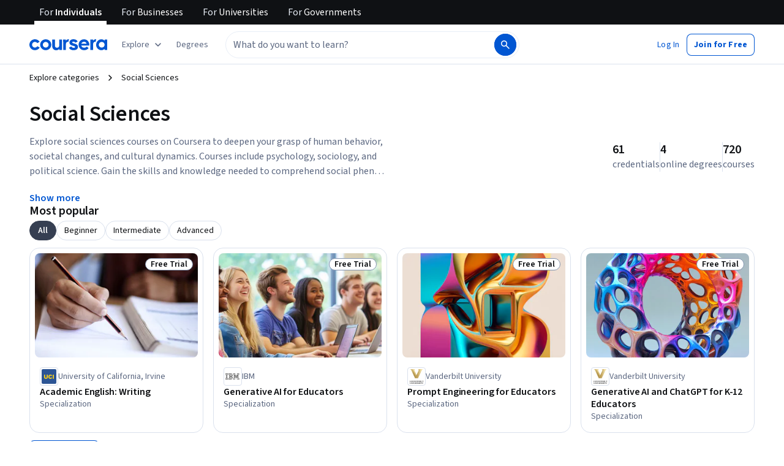

--- FILE ---
content_type: application/javascript
request_url: https://d3njjcbhbojbot.cloudfront.net/webapps/r2-builds/br/browse/32.d05047e1a364a177f60c.js
body_size: 1883
content:
(window.webpackJsonp=window.webpackJsonp||[]).push([[32],{"7hkd":function(module,n,e){"use strict";e.r(n);var t,o,i,a,r,c,l,d=e("OhL7"),u=e("dp+t"),s=e("VkAN"),m=e.n(s),b=e("FdHa"),O=e("tOAK"),p=e("jPM7"),v=e("VBvR"),f=e("BuZy"),g=e("q1tI"),j=e("ROEb"),w=e("vXr1"),h=e("ZzQl"),P=e("f9hA"),B=e.n(P),components_BrowseBreadcrumbsComponent=function(n){var e=n.domain;return Object(d.d)(h.a,{variant:"link"},Object(d.d)(h.a.Item,{href:"/browse"},B()("Explore categories")),Object(d.d)(h.a.Item,{href:"".concat("/browse","/").concat(e.slug)},e.name))},C=e("9pE3"),renderers_BrowseBreadcrumbsRenderer=function(){var n,e=Object(C.b)(),t=Object(w.e)().domainSlug;if(!e)return j.a.warn("BrowseBreadcrumbsRenderer expected DomainListProvider"),null;var o=null===(n=e.domains)||void 0===n?void 0:n.find((function(n){return n.slug===t}));return o&&g.createElement(components_BrowseBreadcrumbsComponent,{domain:o})},D=e("hyFu"),S=e("37DL"),y={root:Object(d.c)(t||(t=m()(["\n    margin-top: var(--cds-spacing-200);\n    "," {\n      margin-top: var(--cds-spacing-100);\n    }\n  "])),b.a.down("sm")),breadcrumbs:Object(d.c)(o||(o=m()(["\n    margin-bottom: var(--cds-spacing-400);\n    "," {\n      margin-bottom: var(--cds-spacing-200);\n    }\n  "])),b.a.down("sm"))},components_DomainV2RootContent=function(){var n,e,t,o=null!==(n=null===(e=Object(S.b)())||void 0===e?void 0:e.filter(Boolean))&&void 0!==n?n:[],r=(null!==(t=Object(f.b)())&&void 0!==t?t:{}).domain;return Object(d.d)("div",{css:y.root},Object(d.d)("div",{css:y.breadcrumbs},i||(i=Object(d.d)(p.a,null,Object(d.d)(renderers_BrowseBreadcrumbsRenderer,null)))),Object(d.d)(D.a,{pageConfigComponents:o}),o.some((function(n){return"PageConfig_ExploreRolesComponent"===n.__typename}))&&(a||(a=Object(d.d)(v.a,null))),r&&Object(d.d)(O.a,{domain:r}))},V=e("DU3t"),I=e("Et0Y"),F=e("BHP4"),providers_DomainEntityProvider=function(n){var e,t=n.domainSlug,o=n.children,i=(null!==(e=Object(C.b)())&&void 0!==e?e:{}).domains,a=void 0===i?[]:i,c=a.find((function(n){return n.slug===t}));return a.length>0&&!c?r||(r=Object(d.d)(F.a,null)):Object(d.d)(f.a.Provider,{value:c?{domain:c}:c},o)},E=e("OLYn"),k=e("RIqP"),x=e.n(k),A=e("gksZ"),R=e("buq/"),z=e("w+Vu"),L=e("uwWN"),U=e("d4st"),providers_DomainSearchProvider=function(n){var e=n.domainSlug,t=n.children,o=Object(A.a)(b.a.down("xs"),{noSsr:!0}),i=Object(g.useMemo)((function(){return o?function(n,e){var t=[].concat(x()(L.d.filter((function(n){return"topic"!==n}))),x()(n?[L.i]:[])),o=e?Object(R.b)(e):void 0;return[{id:z.C,entityType:"PRODUCTS",limit:z.k,facets:t,facetFilters:o?[["topic:".concat(o)]]:[],syncQueryWithUrl:!1,syncFiltersWithUrl:!1,sortBy:z.d}]}(!1,e):function(n,e){var t=[].concat(x()(L.d.filter((function(n){return"topic"!==n}))),x()(n?[L.i]:[])),o=e?Object(R.b)(e):void 0;return[{id:z.C,entityType:"PRODUCTS",limit:z.l,facets:t,facetFilters:o?[["topic:".concat(o)]]:[],syncQueryWithUrl:!1,syncFiltersWithUrl:!1,sortBy:z.d}]}(!1,e)}),[e,o]);return Object(d.d)(U.a,{key:o?"mobile":"desktop",searchConfigs:i},t)},q=e("+TN3"),T=e("zXDh"),N=e("f+l4"),W=e("zMc8"),Z=Object(W.a)(c||(c=m()(["#graphql\n  fragment BrowseDomainFields on BrowseDomain {\n    slug\n    name\n  }\n\n  fragment BrowseDomainValuePropositionItemFields on BrowseDomainValuePropositionItem {\n    icon\n    text\n  }\n\n  fragment BrowseDomainValuePropositionFields on BrowseDomainValueProposition {\n    domain {\n      ...BrowseDomainFields\n    }\n    description\n    valuePropositionItemCollection {\n      items {\n        ...BrowseDomainValuePropositionItemFields\n      }\n    }\n  }\n\n  query BrowseDomainValueProposition($locale: String!, $domainSlug: String!) {\n    browseDomainValuePropositionCollection(locale: $locale, where: {domain: {slug: $domainSlug}}) {\n      items {\n        ...BrowseDomainValuePropositionFields\n      }\n    }\n  }\n"]))),M=e("VVgC"),providers_DomainValuePropositionProvider=function(n){var e,t,o,i=n.domainSlug,a=n.children,r=Object(q.b)(Z,{skip:!i,variables:{locale:Object(T.getCmsLocaleString)(),domainSlug:i},context:Object(M.c)(!1)}),c=r.data,l=r.loading,d=null==c?void 0:null===(e=c.browseDomainValuePropositionCollection)||void 0===e?void 0:e.items[0],u=[];return null!=d&&null!==(t=d.valuePropositionItemCollection)&&void 0!==t&&t.items&&d.valuePropositionItemCollection.items.forEach((function(n){n&&u.push({text:n.text})})),g.createElement(N.a.Provider,{value:{title:(null==d?void 0:null===(o=d.domain)||void 0===o?void 0:o.name)||"",description:null==d?void 0:d.description,valuePropositionItems:u,loading:l}},a)},Q=e("i/tq"),J=e("370E"),K=e("K15m"),Y=e("1wz5"),G=e("JTRu"),H=e("DDwd");function toAdditionalInputs(n){return{domain_id:n,domain_name:Object(R.a)(n)}}var X,providers_DomainV2Provider=function(n){var e=n.children,t=Object(w.e)().domainSlug;return Object(J.a)(t)?Object(d.d)(K.a,null,Object(d.d)(Q.a,{pageName:V.z.BrowseDomain,additionalInput:toAdditionalInputs(t)},Object(d.d)(providers_DomainEntityProvider,{domainSlug:t},Object(d.d)(providers_DomainValuePropositionProvider,{domainSlug:t},Object(d.d)(Y.a,{domainSlug:t},Object(d.d)(providers_DomainSearchProvider,{domainSlug:t},Object(d.d)(E.a,null,Object(d.d)(G.a,null,Object(d.d)(H.a,null,Object(d.d)(I.a,{domainSlug:t},e)))))))))):l||(l=Object(d.d)(F.a,null))},nn=e("Yk8f"),en=e("4Pgz");n.default=function(){return X||(X=Object(d.d)(u.a,{isBrowseV2:!0},Object(d.d)(providers_DomainV2Provider,null,Object(d.d)(nn.a,null,Object(d.d)(en.a,null,Object(d.d)(components_DomainV2RootContent,null))))))}},ZBGE:function(module,n,e){"use strict";e.d(n,"a",(function(){return t}));var t=["Data Science","Machine Learning","Entrepreneurship","Algorithms","Business"]},tOAK:function(module,n,e){"use strict";var t=e("OhL7"),o=e("ZBGE"),i=e("FO9Q");n.a=function(n){var e=n.domain,a=n.subdomain,r="".concat(e.name," Online Courses"),c="";a&&(c="".concat(a.name," Online Courses"));var l=a?c:r;o.a.includes(l)&&(l+=" Certificates");var d=a?a.description:e.description,u=a?a.name:e.name;return Object(t.d)(i.a,{metaNameAndProperties:{title:l,description:"Choose from hundreds of free ".concat(u," courses or pay to earn a Course or Specialization Certificate. ").concat(d)}})}}}]);
//# sourceMappingURL=32.d05047e1a364a177f60c.js.map

--- FILE ---
content_type: application/javascript
request_url: https://d3njjcbhbojbot.cloudfront.net/webapps/r2-builds/br/browse/37.d3a836a20c07422467fd.js
body_size: 848
content:
(window.webpackJsonp=window.webpackJsonp||[]).push([[37],{V5gQ:function(module,n,a){"use strict";a.r(n);var e,t,r,c,o,s,i,d=a("3tO9"),l=a.n(d),p=a("VkAN"),b=a.n(p),u=a("OhL7"),g=(a("q1tI"),a("FdHa")),m=a("gksZ"),v=a("6/Gu"),O=a("l1rq"),j=a("4Ss+"),f=a("99Bt"),q=a("HDKb"),w=a("5mFy"),h=a("7Dw/"),C=a("mHyk"),y=a("3R9A"),k=a("Lxa0"),x=a("sOkY"),I=a("Qs5K"),L=a.n(I),S={faqContentWrapper:Object(u.c)(e||(e=b()(["\n    border: 2px solid var(--cds-color-grey-50);\n    border-radius: var(--cds-border-radius-100);\n    padding: var(--cds-spacing-400) var(--cds-spacing-300);\n    "," {\n      padding: var(--cds-spacing-400) var(--cds-spacing-150);\n    }\n\n    button:focus {\n      outline: none;\n    }\n  "])),g.a.down("sm")),moreInfoContentWrapper:Object(u.c)(t||(t=b()(["\n    align-self: flex-start;\n    width: 100%;\n    border: 2px solid var(--cds-color-grey-50);\n    border-radius: var(--cds-border-radius-100);\n    padding: var(--cds-spacing-400) var(--cds-spacing-300);\n    "," {\n      padding: var(--cds-spacing-300) var(--cds-spacing-150);\n      margin-top: var(--cds-spacing-100);\n    }\n  "])),g.a.down("sm")),titleContainer:Object(u.c)(r||(r=b()(["\n    margin-bottom: calc(var(--cds-spacing-100) * -1);\n    "," {\n      margin-bottom: var(--cds-spacing-100);\n    }\n  "])),g.a.down("sm")),faqContentContainer:Object(u.c)(c||(c=b()(["\n    margin-top: var(--cds-spacing-100);\n  "]))),accordionGroup:Object(u.c)(o||(o=b()(["\n    border-width: 2px;\n  "]))),accordionItemContainer:Object(u.c)(s||(s=b()(["\n    border-bottom: 1px solid var(--cds-color-grey-50);\n    padding-bottom: var(--cds-spacing-100);\n  "]))),showMoreList:Object(u.c)(i||(i=b()(["\n    .cds-ShowMoreList-listContainer {\n      padding: var(--cds-spacing-50);\n    }\n  "])))},Modules_FAQsModule_FAQsModule=function(n){var a=n.faqs,e=n.moreInfo,t=n.accordionTrackingData,r=n.headline,c=n.headlineTypographyVariant,o=void 0===c?"titleSmall":c,s=Object(C.d)(),i=Object(m.a)(g.a.down("sm")),d=null==a?void 0:a.filter((function(n){return!(null==n||!n.question||null==n||!n.answer)}));if(null==d||!d.length)return null;var p=Object(y.c)(n);return Object(u.d)(k.a,{renderContent:function(){return Object(u.d)(v.a,{container:!0,spacing:i?16:32},Object(u.d)(v.a,{item:!0,xs:12,css:S.titleContainer},Object(u.d)(O.a,{variant:o,component:"h2"},null!=r?r:L()("Frequently asked questions"))),Object(u.d)(v.a,{item:!0,md:e?8:12,xs:12},Object(u.d)("div",{css:S.faqContentWrapper},Object(u.d)(j.a,{spacing:8},Object(u.d)(f.a,{numItemsToShow:3,controllerProps:{itemTypePlural:L()("frequently asked questions")},css:S.showMoreList},d.map((function(n,a){if(n.question){return Object(u.d)(x.a,{trackingName:"faq_accordion",css:a!==d.length-1?S.accordionItemContainer:{},key:n.question},Object(u.d)(q.a,{variant:"silent",onChange:function(a,e){s(e?"expand_accordion":"collapse_accordion",l()({accordion:{name:"faq",header:n.question}},t))}},Object(u.d)(w.a,{label:n.question}),Object(u.d)(h.a,null,Object(u.d)("div",{css:S.faqContentContainer},n.answer))))}return Object(u.d)("div",{key:n.question})})))))),e&&Object(u.d)(v.a,{item:!0,md:4,xs:12},Object(u.d)("div",{css:S.moreInfoContentWrapper},e)))},assembly:Object(y.e)(p)})};n.default=Modules_FAQsModule_FAQsModule}}]);
//# sourceMappingURL=37.d3a836a20c07422467fd.js.map

--- FILE ---
content_type: application/javascript
request_url: https://d3njjcbhbojbot.cloudfront.net/webapps/r2-builds/br/browse/41.caf628668af4ccc49340.js
body_size: -172
content:
(window.webpackJsonp=window.webpackJsonp||[]).push([[41],{JISx:function(module,exports){Date.now()}}]);
//# sourceMappingURL=41.caf628668af4ccc49340.js.map

--- FILE ---
content_type: application/javascript
request_url: https://d3njjcbhbojbot.cloudfront.net/webapps/r2-builds/br/browse/7.a81079580a202782e1c9.js
body_size: 43924
content:
/*! For license information please see 7.a81079580a202782e1c9.js.LICENSE.txt */
(window.webpackJsonp=window.webpackJsonp||[]).push([[7],{"+0qk":function(module,e,t){"use strict";var n=t("q1tI"),a=t.n(n),r=t("JYd8"),i=Object(r.a)("BarChartThreeFillIcon",{ltr:{large:function(e){return a.a.createElement(a.a.Fragment,null,a.a.createElement("path",{d:"M6 12.4H2V18h4v-5.6zM18 2h-4v16h4V2zM12 8H8v10h4V8z",fill:"currentColor"}))}}},!0);e.a=i},"+eFp":function(module,exports,e){"use strict";exports.__esModule=!0;var t=Object.assign||function(e){for(var t=1;t<arguments.length;t++){var n=arguments[t];for(var a in n)Object.prototype.hasOwnProperty.call(n,a)&&(e[a]=n[a])}return e},n=_interopRequireDefault(e("q1tI")),a=_interopRequireDefault(e("17x9")),r=_interopRequireDefault(e("UnXY")),i=_interopRequireDefault(e("zB99")),o=e("xfxO");function _interopRequireDefault(e){return e&&e.__esModule?e:{default:e}}function _possibleConstructorReturn(e,t){if(!e)throw new ReferenceError("this hasn't been initialised - super() hasn't been called");return!t||"object"!=typeof t&&"function"!=typeof t?e:t}o.nameShape.isRequired,a.default.bool,a.default.bool,a.default.bool,(0,o.transitionTimeout)("Appear"),(0,o.transitionTimeout)("Enter"),(0,o.transitionTimeout)("Leave");var s=function(e){function CSSTransitionGroup(){var t,a;!function(e,t){if(!(e instanceof t))throw new TypeError("Cannot call a class as a function")}(this,CSSTransitionGroup);for(var r=arguments.length,o=Array(r),s=0;s<r;s++)o[s]=arguments[s];return t=a=_possibleConstructorReturn(this,e.call.apply(e,[this].concat(o))),a._wrapChild=function(e){return n.default.createElement(i.default,{name:a.props.transitionName,appear:a.props.transitionAppear,enter:a.props.transitionEnter,leave:a.props.transitionLeave,appearTimeout:a.props.transitionAppearTimeout,enterTimeout:a.props.transitionEnterTimeout,leaveTimeout:a.props.transitionLeaveTimeout},e)},_possibleConstructorReturn(a,t)}return function(e,t){if("function"!=typeof t&&null!==t)throw new TypeError("Super expression must either be null or a function, not "+typeof t);e.prototype=Object.create(t&&t.prototype,{constructor:{value:e,enumerable:!1,writable:!0,configurable:!0}}),t&&(Object.setPrototypeOf?Object.setPrototypeOf(e,t):e.__proto__=t)}(CSSTransitionGroup,e),CSSTransitionGroup.prototype.render=function(){return n.default.createElement(r.default,t({},this.props,{childFactory:this._wrapChild}))},CSSTransitionGroup}(n.default.Component);s.displayName="CSSTransitionGroup",s.propTypes={},s.defaultProps={transitionAppear:!1,transitionEnter:!0,transitionLeave:!0},exports.default=s,module.exports=exports.default},"+kEw":function(module,e,t){"use strict";var n=t("q1tI"),a=t("MnCE"),r=t("oyNZ"),i=["title"];function _extends(){return(_extends=Object.assign?Object.assign.bind():function(e){for(var t=1;t<arguments.length;t++){var n=arguments[t];for(var a in n)({}).hasOwnProperty.call(n,a)&&(e[a]=n[a])}return e}).apply(null,arguments)}var SvgChevronDown=function(e){var t=e.title,a=void 0===t?"Chevron Down":t,o=function(e,t){if(null==e)return{};var n,a,r=function(e,t){if(null==e)return{};var n={};for(var a in e)if({}.hasOwnProperty.call(e,a)){if(-1!==t.indexOf(a))continue;n[a]=e[a]}return n}(e,t);if(Object.getOwnPropertySymbols){var i=Object.getOwnPropertySymbols(e);for(a=0;a<i.length;a++)n=i[a],-1===t.indexOf(n)&&{}.propertyIsEnumerable.call(e,n)&&(r[n]=e[n])}return r}(e,i);return(n.createElement(r.a,_extends({title:a},o,{viewBox:"0 0 48 48"}),n.createElement("g",{transform:"translate(-435.000000, -1746.000000)"},n.createElement("polygon",{points:"443 1766.414 444.414 1765 459 1778.172 473.586 1765 475 1766.414 459 1781"}))))};(SvgChevronDown=Object(a.h)(SvgChevronDown)).displayName="SvgChevronDown",e.a=SvgChevronDown},"0XPj":function(module,exports,e){var t=e("eUgh"),n=e("s+kx"),a=e("EA7m"),r=e("XzbM"),i=a((function(e){var a=t(e,r);return a.length&&a[0]===e[0]?n(a):[]}));module.exports=i},"1cn+":function(module,e,t){"use strict";var n=t("q1tI"),a=t.n(n),r=t("JYd8"),i=Object(r.a)("TrendingIcon",{ltr:{large:function(e){return a.a.createElement(a.a.Fragment,null,a.a.createElement("path",{d:"M2.542 15.354a.768.768 0 01-.24-.531.693.693 0 01.219-.531l4.27-4.271a1.447 1.447 0 011.063-.438c.417 0 .77.146 1.063.438l2.104 2.104 4.416-4.396H13.75a.728.728 0 01-.534-.214.72.72 0 01-.216-.531c0-.212.072-.39.216-.536a.72.72 0 01.534-.219h3.5c.212 0 .39.072.534.216a.726.726 0 01.216.534v3.5c0 .213-.072.39-.215.535a.719.719 0 01-.53.215.745.745 0 01-.536-.21.691.691 0 01-.22-.519V8.792l-4.416 4.416a1.446 1.446 0 01-1.062.438c-.417 0-.771-.146-1.063-.438l-2.104-2.125-4.25 4.271a.729.729 0 01-1.062 0z",fill:"currentColor"}))}}},!1);e.a=i},"3P41":function(module,e,t){"use strict";t.d(e,"a",(function(){return getHtmlSafeValue}));var n=t("6ToS"),a=t.n(n),getHtmlSafeValue=function(e){return e.map((function(e){return e.split(/\s/).length>1?a()(e):e})).join("-")}},"4Ss+":function(module,e,t){"use strict";var n=t("/5n7"),a=t("wLNJ"),r=t("q1tI"),i=t.n(r),o=t("OhL7"),s=t("cnkd"),l=Object(s.a)("AccordionGroup",["itemSpacing"]),u={8:"var(--cds-spacing-100)",12:"var(--cds-spacing-150)",16:"var(--cds-spacing-200)",24:"var(--cds-spacing-300)",32:"var(--cds-spacing-400)"},accordionGroupCss_esm_getAccordionGroupCss=function(e){var t=e.spacing;return(Object(o.c)("display:flex;flex-direction:column;justify-content:flex-start;.",l.itemSpacing,"{margin-top:",u[t],";}"))},c=t("iuhU"),p=["addSpacing"],AccordionItem_esm=function(e){var t,r=e.addSpacing,o=function(e){var t=e.children,n=e.expanded,a=e.headerRef,r=e.onChange,o=e.onKeyDown;return i.a.useMemo((function(){return i.a.cloneElement(t,{expanded:n,headerRef:a,onChange:r,onKeyDown:o})}),[t,n,a,r,o])}(Object(n.c)(e,p));return Object(a.b)("div",Object.assign({className:Object(c.a)((t={},t[l.itemSpacing]=r,t)),"data-testid":"accordion-item"},{children:o}),void 0)},useControlledAccordions_esm_useControlledStateConfig=function(e){return i.a.useMemo((function(){return e?{createInitialState:function(e,t){return function(){return Array.from({length:t},(function(_,t){return e.includes(t)}))}},createNextState:function(e,t){return function(n){var a=[].concat(n);return a[e]=t,a}}}:{createInitialState:function(e,t){return function(){var n=e.find((function(e){return e<t}));return Array.from({length:t},(function(_,e){return e===n}))}},createNextState:function(e,t){return function(n){return t?n.map((function(_,t){return t===e})):n.map((function(){return!1}))}}}}),[e])},useControlledAccordions_esm=function(e){var t=e.defaultExpanded,n=e.children,a=e.multiExpand,r=i.a.Children.count(n),o=useControlledAccordions_esm_useControlledStateConfig(a),s=o.createInitialState,l=o.createNextState,u=i.a.useState(s(t,r)),c=u[0],p=u[1],d=i.a.useMemo((function(){return Array.from({length:r},(function(_,e){return function(_,t){p(l(e,t))}}))}),[r,p,l]);return c.map((function(e,t){return{expanded:e,onChange:d[t]}}))},useFocusedAccordions_esm=function(e){var t=i.a.Children.count(e),n=i.a.useRef([]),a=i.a.useMemo((function(){return n.current=new Array(t).fill(null),Array.from({length:t},(function(_,e){return function(t){n.current[e]=t}}))}),[n,t]),r=i.a.useMemo((function(){return e=n,function(t){var n=function(e,t){var n=e.current.indexOf(t.currentTarget);switch(t.key){case"ArrowUp":return{from:n,direction:-1};case"ArrowDown":return{from:n,direction:1};case"Home":return{from:n,direction:-1*n};case"End":return{from:n,direction:e.current.length-n-1};default:return}}(e,t);if(n){var a=e.current.length,r=(n.from+a+n.direction)%a,i=e.current[r];i&&"focus"in i&&(i.focus(),t.preventDefault())}};var e}),[n]);return a.map((function(e){return{headerRef:e,onKeyDown:r}}))},useOnChangeHandler_esm=function(e,t){var n=i.a.useRef();i.a.useEffect((function(){if(t){var a=function(e){return e.reduce((function(e,t,n){return t.expanded?[].concat(e,[n]):e}),[])}(e);void 0===n.current?n.current=a:(n.current=a,t(a))}}),[e,n,t])},d=["children","spacing","onChange","multiExpand","defaultExpanded"],h=i.a.forwardRef((function(e,t){var r=e.children,o=e.spacing,s=void 0===o?24:o,l=e.onChange,u=e.multiExpand,c=void 0!==u&&u,p=e.defaultExpanded,h=void 0===p?[]:p,f=Object(n.c)(e,d),v=useFocusedAccordions_esm(r),g=useControlledAccordions_esm({children:r,defaultExpanded:h,multiExpand:c});return useOnChangeHandler_esm(g,l),Object(a.b)("div",Object.assign({ref:t,css:accordionGroupCss_esm_getAccordionGroupCss({spacing:s})},f,{children:i.a.Children.map(r,(function(e,t){var n=v[t],r=n.headerRef,i=n.onKeyDown,o=g[t],s=o.onChange,l=o.expanded;return Object(a.b)(AccordionItem_esm,Object.assign({addSpacing:0!==t,expanded:l,headerRef:r,onChange:s,onKeyDown:i},{children:e}),t)}))}),void 0)}));e.a=h},"4oNg":function(module,exports,e){"use strict";exports.__esModule=!0;var t="function"==typeof Symbol&&"symbol"==typeof Symbol.iterator?function(e){return typeof e}:function(e){return e&&"function"==typeof Symbol&&e.constructor===Symbol&&e!==Symbol.prototype?"symbol":typeof e};exports.default=function(e){return Boolean(e&&e.prototype&&"object"===t(e.prototype.isReactComponent))}},"5Mbi":function(module,e,t){"use strict";var n=t("q1tI"),a=t("MnCE"),r=t("oyNZ"),i=["title"];function _extends(){return(_extends=Object.assign?Object.assign.bind():function(e){for(var t=1;t<arguments.length;t++){var n=arguments[t];for(var a in n)({}).hasOwnProperty.call(n,a)&&(e[a]=n[a])}return e}).apply(null,arguments)}var SvgChevronUp=function(e){var t=e.title,a=void 0===t?"Chevron Up":t,o=function(e,t){if(null==e)return{};var n,a,r=function(e,t){if(null==e)return{};var n={};for(var a in e)if({}.hasOwnProperty.call(e,a)){if(-1!==t.indexOf(a))continue;n[a]=e[a]}return n}(e,t);if(Object.getOwnPropertySymbols){var i=Object.getOwnPropertySymbols(e);for(a=0;a<i.length;a++)n=i[a],-1===t.indexOf(n)&&{}.propertyIsEnumerable.call(e,n)&&(r[n]=e[n])}return r}(e,i);return(n.createElement(r.a,_extends({title:a},o,{viewBox:"0 0 48 48"}),n.createElement("polygon",{transform:"translate(24.000000, 24.000000) scale(1, -1) translate(-24.000000, -24.000000) ",points:"8 17.414 9.414 16 24 29.172 38.586 16 40 17.414 24 32"})))};(SvgChevronUp=Object(a.h)(SvgChevronUp)).displayName="SvgChevronUp",e.a=SvgChevronUp},"61k6":function(module,e,t){"use strict";var n=t("acd4"),a=t("0xU5"),r=t("/5n7"),i=t("wLNJ"),o=t("q1tI"),s=t.n(o),l=t("iuhU"),u=t("l1rq"),c=t("4iUK"),p=t("8ggn"),d=t("ViXn"),h=t("O/Us"),f=["id","icon","className","label","supportText","disabled","onChange","value","name","inputRef","inputProps","validationStatus","children"],v=s.a.forwardRef((function(e,t){var o,s=e.id,v=e.icon,g=e.className,b=e.label,m=e.supportText,y=e.disabled,O=e.onChange,C=e.value,E=e.name,j=e.inputRef,w=e.inputProps,S=e.validationStatus,A=e.children,k=Object(r.c)(e,f),x=Object(h.a)(),P=e.checked;x&&void 0===P&&(P=x.value===e.value);var T=Object(n.a)(s),F=T+"-label",D=m?T+"-support":void 0;return Object(i.c)("div",Object.assign({ref:t,className:Object(l.a)(g,(o={},o[c.a.checked]=P,o[c.a.disabled]=y,o[c.a.success]="success"===S,o[c.a.error]="error"===S,o)),css:c.b},k,{children:[Object(i.c)("label",Object.assign({className:c.a.label},{children:[Object(i.b)(d.a,{checked:P,className:c.a.input,disabled:y,focusVisibleClassName:c.a.focusVisible,id:T,inputProps:Object(r.b)({"aria-labelledby":Object(p.a)(F,D)},w),inputRef:j,name:E,value:C,onChange:O},void 0),v&&Object(i.b)("div",Object.assign({className:c.a.icon},{children:Object(i.b)(a.a.Provider,Object.assign({value:{size:"medium"}},{children:v}),void 0)}),void 0),Object(i.b)(u.a,Object.assign({className:c.a.labelText,color:"inherit",component:"span",id:F,variant:"bodyPrimary"},{children:b}),void 0)]}),void 0),m&&Object(i.b)(u.a,Object.assign({className:Object(l.a)(c.a.supportText,!!v&&c.a.hasIcon),component:"div",id:D,variant:"bodySecondary"},{children:m}),void 0),A&&Object(i.b)("div",Object.assign({className:c.a.nonInteractiveSpace},{children:A}),void 0)]}),void 0)}));e.a=v},"6ToS":function(module,exports){module.exports=function(r){for(var i=r.split(e),o=i.length,s=new Array(o),l=0;l<o;l++){var u=i[l];if(""!==u){var c=t.test(u)&&!a.test(u);c&&(u=u.replace(n,(function(e,t,n){return deCap(e,u.length-n-e.length==0)})));var p=u[0];p=l>0?p.toUpperCase():p.toLowerCase(),s[l]=p+(c?u.slice(1):u.slice(1).toLowerCase())}}return s.join("")};var e=/[\s\u2000-\u206F\u2E00-\u2E7F\\'!"#$%&()*+,\-.\/:;<=>?@\[\]^_`{|}~]+/,t=/^[a-z\u00E0-\u00FCA-Z\u00C0-\u00DC][\d|a-z\u00E0-\u00FCA-Z\u00C0-\u00DC]*$/,n=/([A-Z\u00C0-\u00DC]{4,})/g,a=/^[A-Z\u00C0-\u00DC]+$/;function deCap(e,t){var n=e.split(""),a=n.shift().toUpperCase(),r=t?n.pop().toLowerCase():n.pop();return a+n.join("").toLowerCase()+r}},"79/T":function(module,exports,e){var t=e("sgoq")((function(e,t,n){return e+(n?"_":"")+t.toLowerCase()}));module.exports=t},"7Ar4":function(module,e,t){"use strict";var n=t("q1tI"),a=t.n(n),r=t("JYd8"),i=Object(r.a)("LaptopIcon",{ltr:{large:function(e){return a.a.createElement(a.a.Fragment,null,a.a.createElement("path",{d:"M.75 17a.728.728 0 01-.534-.214.72.72 0 01-.216-.532c0-.21.072-.39.216-.535A.72.72 0 01.75 15.5H2v-11c0-.412.147-.766.44-1.06.294-.293.647-.44 1.06-.44h13c.413 0 .766.147 1.06.44.293.294.44.648.44 1.06v11h1.25c.212 0 .39.072.534.214a.72.72 0 01.216.532c0 .21-.072.39-.216.535a.72.72 0 01-.534.219H.75zm7.751-2h3.007c.134 0 .249-.05.346-.15a.487.487 0 00-.004-.7.48.48 0 00-.351-.15H8.492a.467.467 0 00-.346.15.486.486 0 00.004.7c.1.1.217.15.351.15zM3.5 13h13V4.5h-13V13z",fill:"currentColor"}))}}},!1);e.a=i},"7EsY":function(module,exports,e){"use strict";exports.__esModule=!0;var t,n=e("cJVi"),a=(t=n)&&t.__esModule?t:{default:t};exports.default=function(e){return(0,a.default)("displayName",e)}},"7nyX":function(module,e,t){"use strict";var n=t("q1tI"),a=t.n(n),r=t("JYd8"),i=Object(r.a)("ScienceIcon",{ltr:{large:function(e){return a.a.createElement(a.a.Fragment,null,a.a.createElement("path",{d:"M4.5 17c-.639 0-1.097-.281-1.375-.844-.278-.562-.215-1.088.187-1.577L7.5 9.5v-5h-.745a.736.736 0 01-.536-.214A.714.714 0 016 3.754c0-.21.072-.39.216-.535A.72.72 0 016.75 3h6.5c.213 0 .39.071.535.214a.72.72 0 01.215.532c0 .21-.072.39-.215.535a.72.72 0 01-.535.219h-.75v5l4.188 5.083c.389.486.444 1.01.166 1.573-.277.563-.729.844-1.354.844h-11zm0-1.5h11L11 10V4.5H9V10l-4.5 5.5z",fill:"currentColor"}))}}},!1);e.a=i},"8Fln":function(module,e,t){"use strict";var n=t("FUBA"),a=t.n(n),r=t("TSYQ"),i=t.n(r),o=t("17x9"),s=t.n(o),l=t("q1tI"),u=t.n(l),c=t("i8i4"),arrowRenderer=function(e){var t=e.onMouseDown;return u.a.createElement("span",{className:"Select-arrow",onMouseDown:t})};arrowRenderer.propTypes={onMouseDown:s.a.func};var p=[{base:"A",letters:/[\u0041\u24B6\uFF21\u00C0\u00C1\u00C2\u1EA6\u1EA4\u1EAA\u1EA8\u00C3\u0100\u0102\u1EB0\u1EAE\u1EB4\u1EB2\u0226\u01E0\u00C4\u01DE\u1EA2\u00C5\u01FA\u01CD\u0200\u0202\u1EA0\u1EAC\u1EB6\u1E00\u0104\u023A\u2C6F]/g},{base:"AA",letters:/[\uA732]/g},{base:"AE",letters:/[\u00C6\u01FC\u01E2]/g},{base:"AO",letters:/[\uA734]/g},{base:"AU",letters:/[\uA736]/g},{base:"AV",letters:/[\uA738\uA73A]/g},{base:"AY",letters:/[\uA73C]/g},{base:"B",letters:/[\u0042\u24B7\uFF22\u1E02\u1E04\u1E06\u0243\u0182\u0181]/g},{base:"C",letters:/[\u0043\u24B8\uFF23\u0106\u0108\u010A\u010C\u00C7\u1E08\u0187\u023B\uA73E]/g},{base:"D",letters:/[\u0044\u24B9\uFF24\u1E0A\u010E\u1E0C\u1E10\u1E12\u1E0E\u0110\u018B\u018A\u0189\uA779]/g},{base:"DZ",letters:/[\u01F1\u01C4]/g},{base:"Dz",letters:/[\u01F2\u01C5]/g},{base:"E",letters:/[\u0045\u24BA\uFF25\u00C8\u00C9\u00CA\u1EC0\u1EBE\u1EC4\u1EC2\u1EBC\u0112\u1E14\u1E16\u0114\u0116\u00CB\u1EBA\u011A\u0204\u0206\u1EB8\u1EC6\u0228\u1E1C\u0118\u1E18\u1E1A\u0190\u018E]/g},{base:"F",letters:/[\u0046\u24BB\uFF26\u1E1E\u0191\uA77B]/g},{base:"G",letters:/[\u0047\u24BC\uFF27\u01F4\u011C\u1E20\u011E\u0120\u01E6\u0122\u01E4\u0193\uA7A0\uA77D\uA77E]/g},{base:"H",letters:/[\u0048\u24BD\uFF28\u0124\u1E22\u1E26\u021E\u1E24\u1E28\u1E2A\u0126\u2C67\u2C75\uA78D]/g},{base:"I",letters:/[\u0049\u24BE\uFF29\u00CC\u00CD\u00CE\u0128\u012A\u012C\u0130\u00CF\u1E2E\u1EC8\u01CF\u0208\u020A\u1ECA\u012E\u1E2C\u0197]/g},{base:"J",letters:/[\u004A\u24BF\uFF2A\u0134\u0248]/g},{base:"K",letters:/[\u004B\u24C0\uFF2B\u1E30\u01E8\u1E32\u0136\u1E34\u0198\u2C69\uA740\uA742\uA744\uA7A2]/g},{base:"L",letters:/[\u004C\u24C1\uFF2C\u013F\u0139\u013D\u1E36\u1E38\u013B\u1E3C\u1E3A\u0141\u023D\u2C62\u2C60\uA748\uA746\uA780]/g},{base:"LJ",letters:/[\u01C7]/g},{base:"Lj",letters:/[\u01C8]/g},{base:"M",letters:/[\u004D\u24C2\uFF2D\u1E3E\u1E40\u1E42\u2C6E\u019C]/g},{base:"N",letters:/[\u004E\u24C3\uFF2E\u01F8\u0143\u00D1\u1E44\u0147\u1E46\u0145\u1E4A\u1E48\u0220\u019D\uA790\uA7A4]/g},{base:"NJ",letters:/[\u01CA]/g},{base:"Nj",letters:/[\u01CB]/g},{base:"O",letters:/[\u004F\u24C4\uFF2F\u00D2\u00D3\u00D4\u1ED2\u1ED0\u1ED6\u1ED4\u00D5\u1E4C\u022C\u1E4E\u014C\u1E50\u1E52\u014E\u022E\u0230\u00D6\u022A\u1ECE\u0150\u01D1\u020C\u020E\u01A0\u1EDC\u1EDA\u1EE0\u1EDE\u1EE2\u1ECC\u1ED8\u01EA\u01EC\u00D8\u01FE\u0186\u019F\uA74A\uA74C]/g},{base:"OI",letters:/[\u01A2]/g},{base:"OO",letters:/[\uA74E]/g},{base:"OU",letters:/[\u0222]/g},{base:"P",letters:/[\u0050\u24C5\uFF30\u1E54\u1E56\u01A4\u2C63\uA750\uA752\uA754]/g},{base:"Q",letters:/[\u0051\u24C6\uFF31\uA756\uA758\u024A]/g},{base:"R",letters:/[\u0052\u24C7\uFF32\u0154\u1E58\u0158\u0210\u0212\u1E5A\u1E5C\u0156\u1E5E\u024C\u2C64\uA75A\uA7A6\uA782]/g},{base:"S",letters:/[\u0053\u24C8\uFF33\u1E9E\u015A\u1E64\u015C\u1E60\u0160\u1E66\u1E62\u1E68\u0218\u015E\u2C7E\uA7A8\uA784]/g},{base:"T",letters:/[\u0054\u24C9\uFF34\u1E6A\u0164\u1E6C\u021A\u0162\u1E70\u1E6E\u0166\u01AC\u01AE\u023E\uA786]/g},{base:"TZ",letters:/[\uA728]/g},{base:"U",letters:/[\u0055\u24CA\uFF35\u00D9\u00DA\u00DB\u0168\u1E78\u016A\u1E7A\u016C\u00DC\u01DB\u01D7\u01D5\u01D9\u1EE6\u016E\u0170\u01D3\u0214\u0216\u01AF\u1EEA\u1EE8\u1EEE\u1EEC\u1EF0\u1EE4\u1E72\u0172\u1E76\u1E74\u0244]/g},{base:"V",letters:/[\u0056\u24CB\uFF36\u1E7C\u1E7E\u01B2\uA75E\u0245]/g},{base:"VY",letters:/[\uA760]/g},{base:"W",letters:/[\u0057\u24CC\uFF37\u1E80\u1E82\u0174\u1E86\u1E84\u1E88\u2C72]/g},{base:"X",letters:/[\u0058\u24CD\uFF38\u1E8A\u1E8C]/g},{base:"Y",letters:/[\u0059\u24CE\uFF39\u1EF2\u00DD\u0176\u1EF8\u0232\u1E8E\u0178\u1EF6\u1EF4\u01B3\u024E\u1EFE]/g},{base:"Z",letters:/[\u005A\u24CF\uFF3A\u0179\u1E90\u017B\u017D\u1E92\u1E94\u01B5\u0224\u2C7F\u2C6B\uA762]/g},{base:"a",letters:/[\u0061\u24D0\uFF41\u1E9A\u00E0\u00E1\u00E2\u1EA7\u1EA5\u1EAB\u1EA9\u00E3\u0101\u0103\u1EB1\u1EAF\u1EB5\u1EB3\u0227\u01E1\u00E4\u01DF\u1EA3\u00E5\u01FB\u01CE\u0201\u0203\u1EA1\u1EAD\u1EB7\u1E01\u0105\u2C65\u0250]/g},{base:"aa",letters:/[\uA733]/g},{base:"ae",letters:/[\u00E6\u01FD\u01E3]/g},{base:"ao",letters:/[\uA735]/g},{base:"au",letters:/[\uA737]/g},{base:"av",letters:/[\uA739\uA73B]/g},{base:"ay",letters:/[\uA73D]/g},{base:"b",letters:/[\u0062\u24D1\uFF42\u1E03\u1E05\u1E07\u0180\u0183\u0253]/g},{base:"c",letters:/[\u0063\u24D2\uFF43\u0107\u0109\u010B\u010D\u00E7\u1E09\u0188\u023C\uA73F\u2184]/g},{base:"d",letters:/[\u0064\u24D3\uFF44\u1E0B\u010F\u1E0D\u1E11\u1E13\u1E0F\u0111\u018C\u0256\u0257\uA77A]/g},{base:"dz",letters:/[\u01F3\u01C6]/g},{base:"e",letters:/[\u0065\u24D4\uFF45\u00E8\u00E9\u00EA\u1EC1\u1EBF\u1EC5\u1EC3\u1EBD\u0113\u1E15\u1E17\u0115\u0117\u00EB\u1EBB\u011B\u0205\u0207\u1EB9\u1EC7\u0229\u1E1D\u0119\u1E19\u1E1B\u0247\u025B\u01DD]/g},{base:"f",letters:/[\u0066\u24D5\uFF46\u1E1F\u0192\uA77C]/g},{base:"g",letters:/[\u0067\u24D6\uFF47\u01F5\u011D\u1E21\u011F\u0121\u01E7\u0123\u01E5\u0260\uA7A1\u1D79\uA77F]/g},{base:"h",letters:/[\u0068\u24D7\uFF48\u0125\u1E23\u1E27\u021F\u1E25\u1E29\u1E2B\u1E96\u0127\u2C68\u2C76\u0265]/g},{base:"hv",letters:/[\u0195]/g},{base:"i",letters:/[\u0069\u24D8\uFF49\u00EC\u00ED\u00EE\u0129\u012B\u012D\u00EF\u1E2F\u1EC9\u01D0\u0209\u020B\u1ECB\u012F\u1E2D\u0268\u0131]/g},{base:"j",letters:/[\u006A\u24D9\uFF4A\u0135\u01F0\u0249]/g},{base:"k",letters:/[\u006B\u24DA\uFF4B\u1E31\u01E9\u1E33\u0137\u1E35\u0199\u2C6A\uA741\uA743\uA745\uA7A3]/g},{base:"l",letters:/[\u006C\u24DB\uFF4C\u0140\u013A\u013E\u1E37\u1E39\u013C\u1E3D\u1E3B\u017F\u0142\u019A\u026B\u2C61\uA749\uA781\uA747]/g},{base:"lj",letters:/[\u01C9]/g},{base:"m",letters:/[\u006D\u24DC\uFF4D\u1E3F\u1E41\u1E43\u0271\u026F]/g},{base:"n",letters:/[\u006E\u24DD\uFF4E\u01F9\u0144\u00F1\u1E45\u0148\u1E47\u0146\u1E4B\u1E49\u019E\u0272\u0149\uA791\uA7A5]/g},{base:"nj",letters:/[\u01CC]/g},{base:"o",letters:/[\u006F\u24DE\uFF4F\u00F2\u00F3\u00F4\u1ED3\u1ED1\u1ED7\u1ED5\u00F5\u1E4D\u022D\u1E4F\u014D\u1E51\u1E53\u014F\u022F\u0231\u00F6\u022B\u1ECF\u0151\u01D2\u020D\u020F\u01A1\u1EDD\u1EDB\u1EE1\u1EDF\u1EE3\u1ECD\u1ED9\u01EB\u01ED\u00F8\u01FF\u0254\uA74B\uA74D\u0275]/g},{base:"oi",letters:/[\u01A3]/g},{base:"ou",letters:/[\u0223]/g},{base:"oo",letters:/[\uA74F]/g},{base:"p",letters:/[\u0070\u24DF\uFF50\u1E55\u1E57\u01A5\u1D7D\uA751\uA753\uA755]/g},{base:"q",letters:/[\u0071\u24E0\uFF51\u024B\uA757\uA759]/g},{base:"r",letters:/[\u0072\u24E1\uFF52\u0155\u1E59\u0159\u0211\u0213\u1E5B\u1E5D\u0157\u1E5F\u024D\u027D\uA75B\uA7A7\uA783]/g},{base:"s",letters:/[\u0073\u24E2\uFF53\u00DF\u015B\u1E65\u015D\u1E61\u0161\u1E67\u1E63\u1E69\u0219\u015F\u023F\uA7A9\uA785\u1E9B]/g},{base:"t",letters:/[\u0074\u24E3\uFF54\u1E6B\u1E97\u0165\u1E6D\u021B\u0163\u1E71\u1E6F\u0167\u01AD\u0288\u2C66\uA787]/g},{base:"tz",letters:/[\uA729]/g},{base:"u",letters:/[\u0075\u24E4\uFF55\u00F9\u00FA\u00FB\u0169\u1E79\u016B\u1E7B\u016D\u00FC\u01DC\u01D8\u01D6\u01DA\u1EE7\u016F\u0171\u01D4\u0215\u0217\u01B0\u1EEB\u1EE9\u1EEF\u1EED\u1EF1\u1EE5\u1E73\u0173\u1E77\u1E75\u0289]/g},{base:"v",letters:/[\u0076\u24E5\uFF56\u1E7D\u1E7F\u028B\uA75F\u028C]/g},{base:"vy",letters:/[\uA761]/g},{base:"w",letters:/[\u0077\u24E6\uFF57\u1E81\u1E83\u0175\u1E87\u1E85\u1E98\u1E89\u2C73]/g},{base:"x",letters:/[\u0078\u24E7\uFF58\u1E8B\u1E8D]/g},{base:"y",letters:/[\u0079\u24E8\uFF59\u1EF3\u00FD\u0177\u1EF9\u0233\u1E8F\u00FF\u1EF7\u1E99\u1EF5\u01B4\u024F\u1EFF]/g},{base:"z",letters:/[\u007A\u24E9\uFF5A\u017A\u1E91\u017C\u017E\u1E93\u1E95\u01B6\u0225\u0240\u2C6C\uA763]/g}],stripDiacritics=function(e){for(var t=0;t<p.length;t++)e=e.replace(p[t].letters,p[t].base);return e},isValid=function(e){return null!=e&&""!==e},filterOptions=function(e,t,n,a){return a.ignoreAccents&&(t=stripDiacritics(t)),a.ignoreCase&&(t=t.toLowerCase()),a.trimFilter&&(t=t.replace(/^\s+|\s+$/g,"")),n&&(n=n.map((function(e){return e[a.valueKey]}))),e.filter((function(e){if(n&&n.indexOf(e[a.valueKey])>-1)return!1;if(a.filterOption)return a.filterOption.call(void 0,e,t);if(!t)return!0;var r=e[a.valueKey],i=e[a.labelKey],o=isValid(r),s=isValid(i);if(!o&&!s)return!1;var l=o?String(r):null,u=s?String(i):null;return a.ignoreAccents&&(l&&"label"!==a.matchProp&&(l=stripDiacritics(l)),u&&"value"!==a.matchProp&&(u=stripDiacritics(u))),a.ignoreCase&&(l&&"label"!==a.matchProp&&(l=l.toLowerCase()),u&&"value"!==a.matchProp&&(u=u.toLowerCase())),"start"===a.matchPos?l&&"label"!==a.matchProp&&l.substr(0,t.length)===t||u&&"value"!==a.matchProp&&u.substr(0,t.length)===t:l&&"label"!==a.matchProp&&l.indexOf(t)>=0||u&&"value"!==a.matchProp&&u.indexOf(t)>=0}))},menuRenderer=function(e){var t=e.focusedOption,n=e.focusOption,a=e.inputValue,r=e.instancePrefix,o=e.onFocus,s=e.onOptionRef,l=e.onSelect,c=e.optionClassName,p=e.optionComponent,d=e.optionRenderer,h=e.options,f=e.removeValue,v=e.selectValue,g=e.valueArray,b=e.valueKey,m=p;return h.map((function(e,p){var h=g&&g.some((function(t){return t[b]===e[b]})),y=e===t,O=i()(c,{"Select-option":!0,"is-selected":h,"is-focused":y,"is-disabled":e.disabled});return u.a.createElement(m,{className:O,focusOption:n,inputValue:a,instancePrefix:r,isDisabled:e.disabled,isFocused:y,isSelected:h,key:"option-"+p+"-"+e[b],onFocus:o,onSelect:l,option:e,optionIndex:p,ref:function(e){s(e,y)},removeValue:f,selectValue:v},d(e,p,a))}))};menuRenderer.propTypes={focusOption:s.a.func,focusedOption:s.a.object,inputValue:s.a.string,instancePrefix:s.a.string,onFocus:s.a.func,onOptionRef:s.a.func,onSelect:s.a.func,optionClassName:s.a.string,optionComponent:s.a.func,optionRenderer:s.a.func,options:s.a.array,removeValue:s.a.func,selectValue:s.a.func,valueArray:s.a.array,valueKey:s.a.string};var blockEvent=function(e){e.preventDefault(),e.stopPropagation(),"A"===e.target.tagName&&"href"in e.target&&(e.target.target?window.open(e.target.href,e.target.target):window.location.href=e.target.href)},d="function"==typeof Symbol&&"symbol"==typeof Symbol.iterator?function(e){return typeof e}:function(e){return e&&"function"==typeof Symbol&&e.constructor===Symbol&&e!==Symbol.prototype?"symbol":typeof e},h=(function(){function AwaitValue(e){this.value=e}function AsyncGenerator(e){var t,n;function resume(t,n){try{var a=e[t](n),r=a.value;r instanceof AwaitValue?Promise.resolve(r.value).then((function(e){resume("next",e)}),(function(e){resume("throw",e)})):settle(a.done?"return":"normal",a.value)}catch(e){settle("throw",e)}}function settle(e,a){switch(e){case"return":t.resolve({value:a,done:!0});break;case"throw":t.reject(a);break;default:t.resolve({value:a,done:!1})}(t=t.next)?resume(t.key,t.arg):n=null}this._invoke=function(e,a){return new Promise((function(r,i){var o={key:e,arg:a,resolve:r,reject:i,next:null};n?n=n.next=o:(t=n=o,resume(e,a))}))},"function"!=typeof e.return&&(this.return=void 0)}"function"==typeof Symbol&&Symbol.asyncIterator&&(AsyncGenerator.prototype[Symbol.asyncIterator]=function(){return this}),AsyncGenerator.prototype.next=function(e){return this._invoke("next",e)},AsyncGenerator.prototype.throw=function(e){return this._invoke("throw",e)},AsyncGenerator.prototype.return=function(e){return this._invoke("return",e)}}(),function(e,t){if(!(e instanceof t))throw new TypeError("Cannot call a class as a function")}),f=function(){function defineProperties(e,t){for(var n=0;n<t.length;n++){var a=t[n];a.enumerable=a.enumerable||!1,a.configurable=!0,"value"in a&&(a.writable=!0),Object.defineProperty(e,a.key,a)}}return function(e,t,n){return t&&defineProperties(e.prototype,t),n&&defineProperties(e,n),e}}(),defineProperty=function(e,t,n){return t in e?Object.defineProperty(e,t,{value:n,enumerable:!0,configurable:!0,writable:!0}):e[t]=n,e},v=Object.assign||function(e){for(var t=1;t<arguments.length;t++){var n=arguments[t];for(var a in n)Object.prototype.hasOwnProperty.call(n,a)&&(e[a]=n[a])}return e},inherits=function(e,t){if("function"!=typeof t&&null!==t)throw new TypeError("Super expression must either be null or a function, not "+typeof t);e.prototype=Object.create(t&&t.prototype,{constructor:{value:e,enumerable:!1,writable:!0,configurable:!0}}),t&&(Object.setPrototypeOf?Object.setPrototypeOf(e,t):e.__proto__=t)},objectWithoutProperties=function(e,t){var n={};for(var a in e)t.indexOf(a)>=0||Object.prototype.hasOwnProperty.call(e,a)&&(n[a]=e[a]);return n},possibleConstructorReturn=function(e,t){if(!e)throw new ReferenceError("this hasn't been initialised - super() hasn't been called");return!t||"object"!=typeof t&&"function"!=typeof t?e:t},g=function(e){function Option(e){h(this,Option);var t=possibleConstructorReturn(this,(Option.__proto__||Object.getPrototypeOf(Option)).call(this,e));return t.handleMouseDown=t.handleMouseDown.bind(t),t.handleMouseEnter=t.handleMouseEnter.bind(t),t.handleMouseMove=t.handleMouseMove.bind(t),t.handleTouchStart=t.handleTouchStart.bind(t),t.handleTouchEnd=t.handleTouchEnd.bind(t),t.handleTouchMove=t.handleTouchMove.bind(t),t.onFocus=t.onFocus.bind(t),t}return inherits(Option,e),f(Option,[{key:"handleMouseDown",value:function(e){e.preventDefault(),e.stopPropagation(),this.props.onSelect(this.props.option,e)}},{key:"handleMouseEnter",value:function(e){this.onFocus(e)}},{key:"handleMouseMove",value:function(e){this.onFocus(e)}},{key:"handleTouchEnd",value:function(e){this.dragging||this.handleMouseDown(e)}},{key:"handleTouchMove",value:function(){this.dragging=!0}},{key:"handleTouchStart",value:function(){this.dragging=!1}},{key:"onFocus",value:function(e){this.props.isFocused||this.props.onFocus(this.props.option,e)}},{key:"render",value:function(){var e=this.props,t=e.option,n=e.instancePrefix,a=e.optionIndex,r=i()(this.props.className,t.className);return t.disabled?u.a.createElement("div",{className:r,onMouseDown:blockEvent,onClick:blockEvent},this.props.children):u.a.createElement("div",{className:r,style:t.style,role:"option","aria-label":t.label,onMouseDown:this.handleMouseDown,onMouseEnter:this.handleMouseEnter,onMouseMove:this.handleMouseMove,onTouchStart:this.handleTouchStart,onTouchMove:this.handleTouchMove,onTouchEnd:this.handleTouchEnd,id:n+"-option-"+a,title:t.title},this.props.children)}}]),Option}(u.a.Component);g.propTypes={children:s.a.node,className:s.a.string,instancePrefix:s.a.string.isRequired,isDisabled:s.a.bool,isFocused:s.a.bool,isSelected:s.a.bool,onFocus:s.a.func,onSelect:s.a.func,onUnfocus:s.a.func,option:s.a.object.isRequired,optionIndex:s.a.number};var b=function(e){function Value(e){h(this,Value);var t=possibleConstructorReturn(this,(Value.__proto__||Object.getPrototypeOf(Value)).call(this,e));return t.handleMouseDown=t.handleMouseDown.bind(t),t.onRemove=t.onRemove.bind(t),t.handleTouchEndRemove=t.handleTouchEndRemove.bind(t),t.handleTouchMove=t.handleTouchMove.bind(t),t.handleTouchStart=t.handleTouchStart.bind(t),t}return inherits(Value,e),f(Value,[{key:"handleMouseDown",value:function(e){if("mousedown"!==e.type||0===e.button)return this.props.onClick?(e.stopPropagation(),void this.props.onClick(this.props.value,e)):void(this.props.value.href&&e.stopPropagation())}},{key:"onRemove",value:function(e){e.preventDefault(),e.stopPropagation(),this.props.onRemove(this.props.value)}},{key:"handleTouchEndRemove",value:function(e){this.dragging||this.onRemove(e)}},{key:"handleTouchMove",value:function(){this.dragging=!0}},{key:"handleTouchStart",value:function(){this.dragging=!1}},{key:"renderRemoveIcon",value:function(){if(!this.props.disabled&&this.props.onRemove)return u.a.createElement("span",{className:"Select-value-icon","aria-hidden":"true",onMouseDown:this.onRemove,onTouchEnd:this.handleTouchEndRemove,onTouchStart:this.handleTouchStart,onTouchMove:this.handleTouchMove},"×")}},{key:"renderLabel",value:function(){return this.props.onClick||this.props.value.href?u.a.createElement("a",{className:"Select-value-label",href:this.props.value.href,target:this.props.value.target,onMouseDown:this.handleMouseDown,onTouchEnd:this.handleMouseDown},this.props.children):u.a.createElement("span",{className:"Select-value-label",role:"option","aria-selected":"true",id:this.props.id},this.props.children)}},{key:"render",value:function(){return u.a.createElement("div",{className:i()("Select-value",this.props.value.disabled?"Select-value-disabled":"",this.props.value.className),style:this.props.value.style,title:this.props.value.title},this.renderRemoveIcon(),this.renderLabel())}}]),Value}(u.a.Component);b.propTypes={children:s.a.node,disabled:s.a.bool,id:s.a.string,onClick:s.a.func,onRemove:s.a.func,value:s.a.object.isRequired};var stringifyValue=function(e){return"string"==typeof e?e:null!==e&&JSON.stringify(e)||""},m=s.a.oneOfType([s.a.string,s.a.node]),y=s.a.oneOfType([s.a.string,s.a.number]),O=1,expandValue=function(e,t){var n=void 0===e?"undefined":d(e);if("string"!==n&&"number"!==n&&"boolean"!==n)return e;var a=t.options,r=t.valueKey;if(a)for(var i=0;i<a.length;i++)if(String(a[i][r])===String(e))return a[i]},handleRequired=function(e,t){return!e||(t?0===e.length:0===Object.keys(e).length)},C=function(e){function Select(e){h(this,Select);var t=possibleConstructorReturn(this,(Select.__proto__||Object.getPrototypeOf(Select)).call(this,e));return["clearValue","focusOption","getOptionLabel","handleInputBlur","handleInputChange","handleInputFocus","handleInputValueChange","handleKeyDown","handleMenuScroll","handleMouseDown","handleMouseDownOnArrow","handleMouseDownOnMenu","handleTouchEnd","handleTouchEndClearValue","handleTouchMove","handleTouchOutside","handleTouchStart","handleValueClick","onOptionRef","removeValue","selectValue"].forEach((function(e){return t[e]=t[e].bind(t)})),t.state={inputValue:"",isFocused:!1,isOpen:!1,isPseudoFocused:!1,required:!1},t}return inherits(Select,e),f(Select,[{key:"componentWillMount",value:function(){this._instancePrefix="react-select-"+(this.props.instanceId||++O)+"-";var e=this.getValueArray(this.props.value);this.props.required&&this.setState({required:handleRequired(e[0],this.props.multi)})}},{key:"componentDidMount",value:function(){void 0!==this.props.autofocus&&"undefined"!=typeof console&&console.warn("Warning: The autofocus prop has changed to autoFocus, support will be removed after react-select@1.0"),(this.props.autoFocus||this.props.autofocus)&&this.focus()}},{key:"componentWillReceiveProps",value:function(e){var t=this.getValueArray(e.value,e);e.required?this.setState({required:handleRequired(t[0],e.multi)}):this.props.required&&this.setState({required:!1}),this.state.inputValue&&this.props.value!==e.value&&e.onSelectResetsInput&&this.setState({inputValue:this.handleInputValueChange("")})}},{key:"componentDidUpdate",value:function(e,t){if(this.menu&&this.focused&&this.state.isOpen&&!this.hasScrolledToOption){var n=Object(c.findDOMNode)(this.focused),a=Object(c.findDOMNode)(this.menu),r=a.scrollTop,i=r+a.offsetHeight,o=n.offsetTop,s=o+n.offsetHeight;(r>o||i<s)&&(a.scrollTop=n.offsetTop),this.hasScrolledToOption=!0}else this.state.isOpen||(this.hasScrolledToOption=!1);if(this._scrollToFocusedOptionOnUpdate&&this.focused&&this.menu){this._scrollToFocusedOptionOnUpdate=!1;var l=Object(c.findDOMNode)(this.focused),u=Object(c.findDOMNode)(this.menu),p=l.getBoundingClientRect(),d=u.getBoundingClientRect();p.bottom>d.bottom?u.scrollTop=l.offsetTop+l.clientHeight-u.offsetHeight:p.top<d.top&&(u.scrollTop=l.offsetTop)}if(this.props.scrollMenuIntoView&&this.menuContainer){var h=this.menuContainer.getBoundingClientRect();window.innerHeight<h.bottom+this.props.menuBuffer&&window.scrollBy(0,h.bottom+this.props.menuBuffer-window.innerHeight)}if(e.disabled!==this.props.disabled&&(this.setState({isFocused:!1}),this.closeMenu()),t.isOpen!==this.state.isOpen){this.toggleTouchOutsideEvent(this.state.isOpen);var f=this.state.isOpen?this.props.onOpen:this.props.onClose;f&&f()}}},{key:"componentWillUnmount",value:function(){this.toggleTouchOutsideEvent(!1)}},{key:"toggleTouchOutsideEvent",value:function(e){var t=e?document.addEventListener?"addEventListener":"attachEvent":document.removeEventListener?"removeEventListener":"detachEvent",n=document.addEventListener?"":"on";document[t](n+"touchstart",this.handleTouchOutside),document[t](n+"mousedown",this.handleTouchOutside)}},{key:"handleTouchOutside",value:function(e){this.wrapper&&!this.wrapper.contains(e.target)&&this.closeMenu()}},{key:"focus",value:function(){this.input&&this.input.focus()}},{key:"blurInput",value:function(){this.input&&this.input.blur()}},{key:"handleTouchMove",value:function(){this.dragging=!0}},{key:"handleTouchStart",value:function(){this.dragging=!1}},{key:"handleTouchEnd",value:function(e){this.dragging||this.handleMouseDown(e)}},{key:"handleTouchEndClearValue",value:function(e){this.dragging||this.clearValue(e)}},{key:"handleMouseDown",value:function(e){if(!(this.props.disabled||"mousedown"===e.type&&0!==e.button))if("INPUT"!==e.target.tagName){if(e.preventDefault(),!this.props.searchable)return this.focus(),this.setState({isOpen:!this.state.isOpen,focusedOption:null});if(this.state.isFocused){this.focus();var t=this.input,n=!0;"function"==typeof t.getInput&&(t=t.getInput()),t.value="",this._focusAfterClear&&(n=!1,this._focusAfterClear=!1),this.setState({isOpen:n,isPseudoFocused:!1,focusedOption:null})}else this._openAfterFocus=this.props.openOnClick,this.focus(),this.setState({focusedOption:null})}else this.state.isFocused?this.state.isOpen||this.setState({isOpen:!0,isPseudoFocused:!1,focusedOption:null}):(this._openAfterFocus=this.props.openOnClick,this.focus())}},{key:"handleMouseDownOnArrow",value:function(e){this.props.disabled||"mousedown"===e.type&&0!==e.button||(this.state.isOpen?(e.stopPropagation(),e.preventDefault(),this.closeMenu()):this.setState({isOpen:!0}))}},{key:"handleMouseDownOnMenu",value:function(e){this.props.disabled||"mousedown"===e.type&&0!==e.button||(e.stopPropagation(),e.preventDefault(),this._openAfterFocus=!0,this.focus())}},{key:"closeMenu",value:function(){this.props.onCloseResetsInput?this.setState({inputValue:this.handleInputValueChange(""),isOpen:!1,isPseudoFocused:this.state.isFocused&&!this.props.multi}):this.setState({isOpen:!1,isPseudoFocused:this.state.isFocused&&!this.props.multi}),this.hasScrolledToOption=!1}},{key:"handleInputFocus",value:function(e){if(!this.props.disabled){var t=this.state.isOpen||this._openAfterFocus||this.props.openOnFocus;t=!this._focusAfterClear&&t,this.props.onFocus&&this.props.onFocus(e),this.setState({isFocused:!0,isOpen:!!t}),this._focusAfterClear=!1,this._openAfterFocus=!1}}},{key:"handleInputBlur",value:function(e){if(!this.menu||this.menu!==document.activeElement&&!this.menu.contains(document.activeElement)){this.props.onBlur&&this.props.onBlur(e);var t={isFocused:!1,isOpen:!1,isPseudoFocused:!1};this.props.onBlurResetsInput&&(t.inputValue=this.handleInputValueChange("")),this.setState(t)}else this.focus()}},{key:"handleInputChange",value:function(e){var t=e.target.value;this.state.inputValue!==e.target.value&&(t=this.handleInputValueChange(t)),this.setState({inputValue:t,isOpen:!0,isPseudoFocused:!1})}},{key:"setInputValue",value:function(e){if(this.props.onInputChange){var t=this.props.onInputChange(e);null!=t&&"object"!==(void 0===t?"undefined":d(t))&&(e=""+t)}this.setState({inputValue:e})}},{key:"handleInputValueChange",value:function(e){if(this.props.onInputChange){var t=this.props.onInputChange(e);null!=t&&"object"!==(void 0===t?"undefined":d(t))&&(e=""+t)}return e}},{key:"handleKeyDown",value:function(e){if(!(this.props.disabled||"function"==typeof this.props.onInputKeyDown&&(this.props.onInputKeyDown(e),e.defaultPrevented)))switch(e.keyCode){case 8:!this.state.inputValue&&this.props.backspaceRemoves&&(e.preventDefault(),this.popValue());break;case 9:if(e.shiftKey||!this.state.isOpen||!this.props.tabSelectsValue)break;e.preventDefault(),this.selectFocusedOption();break;case 13:e.preventDefault(),e.stopPropagation(),this.state.isOpen?this.selectFocusedOption():this.focusNextOption();break;case 27:e.preventDefault(),this.state.isOpen?(this.closeMenu(),e.stopPropagation()):this.props.clearable&&this.props.escapeClearsValue&&(this.clearValue(e),e.stopPropagation());break;case 32:if(this.props.searchable)break;if(e.preventDefault(),!this.state.isOpen){this.focusNextOption();break}e.stopPropagation(),this.selectFocusedOption();break;case 38:e.preventDefault(),this.focusPreviousOption();break;case 40:e.preventDefault(),this.focusNextOption();break;case 33:e.preventDefault(),this.focusPageUpOption();break;case 34:e.preventDefault(),this.focusPageDownOption();break;case 35:if(e.shiftKey)break;e.preventDefault(),this.focusEndOption();break;case 36:if(e.shiftKey)break;e.preventDefault(),this.focusStartOption();break;case 46:!this.state.inputValue&&this.props.deleteRemoves&&(e.preventDefault(),this.popValue())}}},{key:"handleValueClick",value:function(e,t){this.props.onValueClick&&this.props.onValueClick(e,t)}},{key:"handleMenuScroll",value:function(e){if(this.props.onMenuScrollToBottom){var t=e.target;t.scrollHeight>t.offsetHeight&&t.scrollHeight-t.offsetHeight-t.scrollTop<=0&&this.props.onMenuScrollToBottom()}}},{key:"getOptionLabel",value:function(e){return e[this.props.labelKey]}},{key:"getValueArray",value:function(e){var t=arguments.length>1&&void 0!==arguments[1]?arguments[1]:void 0,n="object"===(void 0===t?"undefined":d(t))?t:this.props;if(n.multi){if("string"==typeof e&&(e=e.split(n.delimiter)),!Array.isArray(e)){if(null==e)return[];e=[e]}return e.map((function(e){return expandValue(e,n)})).filter((function(e){return e}))}var a=expandValue(e,n);return a?[a]:[]}},{key:"setValue",value:function(e){var t=this;if(this.props.autoBlur&&this.blurInput(),this.props.required){var n=handleRequired(e,this.props.multi);this.setState({required:n})}this.props.simpleValue&&e&&(e=this.props.multi?e.map((function(e){return e[t.props.valueKey]})).join(this.props.delimiter):e[this.props.valueKey]),this.props.onChange&&this.props.onChange(e)}},{key:"selectValue",value:function(e){var t=this;this.props.closeOnSelect&&(this.hasScrolledToOption=!1);var n=this.props.onSelectResetsInput?"":this.state.inputValue;this.props.multi?this.setState({focusedIndex:null,inputValue:this.handleInputValueChange(n),isOpen:!this.props.closeOnSelect},(function(){t.getValueArray(t.props.value).some((function(n){return n[t.props.valueKey]===e[t.props.valueKey]}))?t.removeValue(e):t.addValue(e)})):this.setState({inputValue:this.handleInputValueChange(n),isOpen:!this.props.closeOnSelect,isPseudoFocused:this.state.isFocused},(function(){t.setValue(e)}))}},{key:"addValue",value:function(e){var t=this.getValueArray(this.props.value),n=this._visibleOptions.filter((function(e){return!e.disabled})),a=n.indexOf(e);this.setValue(t.concat(e)),this.props.closeOnSelect&&(n.length-1===a?this.focusOption(n[a-1]):n.length>a&&this.focusOption(n[a+1]))}},{key:"popValue",value:function(){var e=this.getValueArray(this.props.value);e.length&&!1!==e[e.length-1].clearableValue&&this.setValue(this.props.multi?e.slice(0,e.length-1):null)}},{key:"removeValue",value:function(e){var t=this,n=this.getValueArray(this.props.value);this.setValue(n.filter((function(n){return n[t.props.valueKey]!==e[t.props.valueKey]}))),this.focus()}},{key:"clearValue",value:function(e){e&&"mousedown"===e.type&&0!==e.button||(e.preventDefault(),this.setValue(this.getResetValue()),this.setState({inputValue:this.handleInputValueChange(""),isOpen:!1},this.focus),this._focusAfterClear=!0)}},{key:"getResetValue",value:function(){return void 0!==this.props.resetValue?this.props.resetValue:this.props.multi?[]:null}},{key:"focusOption",value:function(e){this.setState({focusedOption:e})}},{key:"focusNextOption",value:function(){this.focusAdjacentOption("next")}},{key:"focusPreviousOption",value:function(){this.focusAdjacentOption("previous")}},{key:"focusPageUpOption",value:function(){this.focusAdjacentOption("page_up")}},{key:"focusPageDownOption",value:function(){this.focusAdjacentOption("page_down")}},{key:"focusStartOption",value:function(){this.focusAdjacentOption("start")}},{key:"focusEndOption",value:function(){this.focusAdjacentOption("end")}},{key:"focusAdjacentOption",value:function(e){var t=this._visibleOptions.map((function(e,t){return{option:e,index:t}})).filter((function(e){return!e.option.disabled}));if(this._scrollToFocusedOptionOnUpdate=!0,!this.state.isOpen){var n={focusedOption:this._focusedOption||(t.length?t["next"===e?0:t.length-1].option:null),isOpen:!0};return this.props.onSelectResetsInput&&(n.inputValue=""),void this.setState(n)}if(t.length){for(var a=-1,r=0;r<t.length;r++)if(this._focusedOption===t[r].option){a=r;break}if("next"===e&&-1!==a)a=(a+1)%t.length;else if("previous"===e)a>0?a-=1:a=t.length-1;else if("start"===e)a=0;else if("end"===e)a=t.length-1;else if("page_up"===e){var i=a-this.props.pageSize;a=i<0?0:i}else if("page_down"===e){var o=a+this.props.pageSize;a=o>t.length-1?t.length-1:o}-1===a&&(a=0),this.setState({focusedIndex:t[a].index,focusedOption:t[a].option})}}},{key:"getFocusedOption",value:function(){return this._focusedOption}},{key:"selectFocusedOption",value:function(){if(this._focusedOption)return this.selectValue(this._focusedOption)}},{key:"renderLoading",value:function(){if(this.props.isLoading)return u.a.createElement("span",{className:"Select-loading-zone","aria-hidden":"true"},u.a.createElement("span",{className:"Select-loading"}))}},{key:"renderValue",value:function(e,t){var n=this,a=this.props.valueRenderer||this.getOptionLabel,r=this.props.valueComponent;if(!e.length)return function(e,t,n){var a=e.inputValue,r=e.isPseudoFocused,i=e.isFocused,o=t.onSelectResetsInput;return!a||!o&&!n&&!r&&!i}(this.state,this.props,t)?u.a.createElement("div",{className:"Select-placeholder"},this.props.placeholder):null;var i,o,s,l,c,p,d=this.props.onValueClick?this.handleValueClick:null;return this.props.multi?e.map((function(t,i){return u.a.createElement(r,{disabled:n.props.disabled||!1===t.clearableValue,id:n._instancePrefix+"-value-"+i,instancePrefix:n._instancePrefix,key:"value-"+i+"-"+t[n.props.valueKey],onClick:d,onRemove:n.removeValue,placeholder:n.props.placeholder,value:t,values:e},a(t,i),u.a.createElement("span",{className:"Select-aria-only"}," "))})):(i=this.state,o=this.props,s=i.inputValue,l=i.isPseudoFocused,c=i.isFocused,p=o.onSelectResetsInput,s&&(p||!c&&l||c&&!l)?void 0:(t&&(d=null),u.a.createElement(r,{disabled:this.props.disabled,id:this._instancePrefix+"-value-item",instancePrefix:this._instancePrefix,onClick:d,placeholder:this.props.placeholder,value:e[0]},a(e[0]))))}},{key:"renderInput",value:function(e,t){var n,r=this,o=i()("Select-input",this.props.inputProps.className),s=this.state.isOpen,l=i()((defineProperty(n={},this._instancePrefix+"-list",s),defineProperty(n,this._instancePrefix+"-backspace-remove-message",this.props.multi&&!this.props.disabled&&this.state.isFocused&&!this.state.inputValue),n)),c=this.state.inputValue;!c||this.props.onSelectResetsInput||this.state.isFocused||(c="");var p=v({},this.props.inputProps,{"aria-activedescendant":s?this._instancePrefix+"-option-"+t:this._instancePrefix+"-value","aria-describedby":this.props["aria-describedby"],"aria-expanded":""+s,"aria-haspopup":""+s,"aria-label":this.props["aria-label"],"aria-labelledby":this.props["aria-labelledby"],"aria-owns":l,onBlur:this.handleInputBlur,onChange:this.handleInputChange,onFocus:this.handleInputFocus,ref:function(e){return r.input=e},role:"combobox",required:this.state.required,tabIndex:this.props.tabIndex,value:c});if(this.props.inputRenderer)return this.props.inputRenderer(p);if(this.props.disabled||!this.props.searchable){var d=objectWithoutProperties(this.props.inputProps,[]),h=i()(defineProperty({},this._instancePrefix+"-list",s));return u.a.createElement("div",v({},d,{"aria-expanded":s,"aria-owns":h,"aria-activedescendant":s?this._instancePrefix+"-option-"+t:this._instancePrefix+"-value","aria-disabled":""+this.props.disabled,"aria-label":this.props["aria-label"],"aria-labelledby":this.props["aria-labelledby"],className:o,onBlur:this.handleInputBlur,onFocus:this.handleInputFocus,ref:function(e){return r.input=e},role:"combobox",style:{border:0,width:1,display:"inline-block"},tabIndex:this.props.tabIndex||0}))}return this.props.autosize?u.a.createElement(a.a,v({id:this.props.id},p,{className:o,minWidth:"5"})):u.a.createElement("div",{className:o,key:"input-wrap",style:{display:"inline-block"}},u.a.createElement("input",v({id:this.props.id},p)))}},{key:"renderClear",value:function(){var e=this.getValueArray(this.props.value);if(this.props.clearable&&e.length&&!this.props.disabled&&!this.props.isLoading){var t=this.props.multi?this.props.clearAllText:this.props.clearValueText,n=this.props.clearRenderer();return u.a.createElement("span",{"aria-label":t,className:"Select-clear-zone",onMouseDown:this.clearValue,onTouchEnd:this.handleTouchEndClearValue,onTouchMove:this.handleTouchMove,onTouchStart:this.handleTouchStart,title:t},n)}}},{key:"renderArrow",value:function(){if(this.props.arrowRenderer){var e=this.handleMouseDownOnArrow,t=this.state.isOpen,n=this.props.arrowRenderer({onMouseDown:e,isOpen:t});return n?u.a.createElement("span",{className:"Select-arrow-zone",onMouseDown:e},n):null}}},{key:"filterOptions",value:function(e){var t=this.state.inputValue,n=this.props.options||[];if(this.props.filterOptions){var a="function"==typeof this.props.filterOptions?this.props.filterOptions:filterOptions;return a(n,t,e,{filterOption:this.props.filterOption,ignoreAccents:this.props.ignoreAccents,ignoreCase:this.props.ignoreCase,labelKey:this.props.labelKey,matchPos:this.props.matchPos,matchProp:this.props.matchProp,trimFilter:this.props.trimFilter,valueKey:this.props.valueKey})}return n}},{key:"onOptionRef",value:function(e,t){t&&(this.focused=e)}},{key:"renderMenu",value:function(e,t,n){return e&&e.length?this.props.menuRenderer({focusedOption:n,focusOption:this.focusOption,inputValue:this.state.inputValue,instancePrefix:this._instancePrefix,labelKey:this.props.labelKey,onFocus:this.focusOption,onOptionRef:this.onOptionRef,onSelect:this.selectValue,optionClassName:this.props.optionClassName,optionComponent:this.props.optionComponent,optionRenderer:this.props.optionRenderer||this.getOptionLabel,options:e,removeValue:this.removeValue,selectValue:this.selectValue,valueArray:t,valueKey:this.props.valueKey}):this.props.noResultsText?u.a.createElement("div",{className:"Select-noresults"},this.props.noResultsText):null}},{key:"renderHiddenField",value:function(e){var t=this;if(this.props.name){if(this.props.joinValues){var n=e.map((function(e){return stringifyValue(e[t.props.valueKey])})).join(this.props.delimiter);return u.a.createElement("input",{disabled:this.props.disabled,name:this.props.name,ref:function(e){return t.value=e},type:"hidden",value:n})}return e.map((function(e,n){return u.a.createElement("input",{disabled:t.props.disabled,key:"hidden."+n,name:t.props.name,ref:"value"+n,type:"hidden",value:stringifyValue(e[t.props.valueKey])})}))}}},{key:"getFocusableOptionIndex",value:function(e){var t=this._visibleOptions;if(!t.length)return null;var n=this.props.valueKey,a=this.state.focusedOption||e;if(a&&!a.disabled){var r=-1;if(t.some((function(e,t){var i=e[n]===a[n];return i&&(r=t),i})),-1!==r)return r}for(var i=0;i<t.length;i++)if(!t[i].disabled)return i;return null}},{key:"renderOuter",value:function(e,t,n){var a=this,r=this.renderMenu(e,t,n);return r?u.a.createElement("div",{ref:function(e){return a.menuContainer=e},className:"Select-menu-outer",style:this.props.menuContainerStyle},u.a.createElement("div",{className:"Select-menu",id:this._instancePrefix+"-list",onMouseDown:this.handleMouseDownOnMenu,onScroll:this.handleMenuScroll,ref:function(e){return a.menu=e},role:"listbox",style:this.props.menuStyle,tabIndex:-1},r)):null}},{key:"render",value:function(){var e=this,t=this.getValueArray(this.props.value),n=this._visibleOptions=this.filterOptions(this.props.multi&&this.props.removeSelected?t:null),a=this.state.isOpen;this.props.multi&&!n.length&&t.length&&!this.state.inputValue&&(a=!1);var r=this.getFocusableOptionIndex(t[0]),o=null;o=this._focusedOption=null!==r?n[r]:null;var s=i()("Select",this.props.className,{"has-value":t.length,"is-clearable":this.props.clearable,"is-disabled":this.props.disabled,"is-focused":this.state.isFocused,"is-loading":this.props.isLoading,"is-open":a,"is-pseudo-focused":this.state.isPseudoFocused,"is-searchable":this.props.searchable,"Select--multi":this.props.multi,"Select--rtl":this.props.rtl,"Select--single":!this.props.multi}),l=null;return this.props.multi&&!this.props.disabled&&t.length&&!this.state.inputValue&&this.state.isFocused&&this.props.backspaceRemoves&&(l=u.a.createElement("span",{id:this._instancePrefix+"-backspace-remove-message",className:"Select-aria-only","aria-live":"assertive"},this.props.backspaceToRemoveMessage.replace("{label}",t[t.length-1][this.props.labelKey]))),u.a.createElement("div",{ref:function(t){return e.wrapper=t},className:s,style:this.props.wrapperStyle},this.renderHiddenField(t),u.a.createElement("div",{ref:function(t){return e.control=t},className:"Select-control",onKeyDown:this.handleKeyDown,onMouseDown:this.handleMouseDown,onTouchEnd:this.handleTouchEnd,onTouchMove:this.handleTouchMove,onTouchStart:this.handleTouchStart,style:this.props.style},u.a.createElement("div",{className:"Select-multi-value-wrapper",id:this._instancePrefix+"-value"},this.renderValue(t,a),this.renderInput(t,r)),l,this.renderLoading(),this.renderClear(),this.renderArrow()),a?this.renderOuter(n,t,o):null)}}]),Select}(u.a.Component);C.propTypes={"aria-describedby":s.a.string,"aria-label":s.a.string,"aria-labelledby":s.a.string,arrowRenderer:s.a.func,autoBlur:s.a.bool,autoFocus:s.a.bool,autofocus:s.a.bool,autosize:s.a.bool,backspaceRemoves:s.a.bool,backspaceToRemoveMessage:s.a.string,className:s.a.string,clearAllText:m,clearRenderer:s.a.func,clearValueText:m,clearable:s.a.bool,closeOnSelect:s.a.bool,deleteRemoves:s.a.bool,delimiter:s.a.string,disabled:s.a.bool,escapeClearsValue:s.a.bool,filterOption:s.a.func,filterOptions:s.a.any,id:s.a.string,ignoreAccents:s.a.bool,ignoreCase:s.a.bool,inputProps:s.a.object,inputRenderer:s.a.func,instanceId:s.a.string,isLoading:s.a.bool,joinValues:s.a.bool,labelKey:s.a.string,matchPos:s.a.string,matchProp:s.a.string,menuBuffer:s.a.number,menuContainerStyle:s.a.object,menuRenderer:s.a.func,menuStyle:s.a.object,multi:s.a.bool,name:s.a.string,noResultsText:m,onBlur:s.a.func,onBlurResetsInput:s.a.bool,onChange:s.a.func,onClose:s.a.func,onCloseResetsInput:s.a.bool,onFocus:s.a.func,onInputChange:s.a.func,onInputKeyDown:s.a.func,onMenuScrollToBottom:s.a.func,onOpen:s.a.func,onSelectResetsInput:s.a.bool,onValueClick:s.a.func,openOnClick:s.a.bool,openOnFocus:s.a.bool,optionClassName:s.a.string,optionComponent:s.a.func,optionRenderer:s.a.func,options:s.a.array,pageSize:s.a.number,placeholder:m,removeSelected:s.a.bool,required:s.a.bool,resetValue:s.a.any,rtl:s.a.bool,scrollMenuIntoView:s.a.bool,searchable:s.a.bool,simpleValue:s.a.bool,style:s.a.object,tabIndex:y,tabSelectsValue:s.a.bool,trimFilter:s.a.bool,value:s.a.any,valueComponent:s.a.func,valueKey:s.a.string,valueRenderer:s.a.func,wrapperStyle:s.a.object},C.defaultProps={arrowRenderer:arrowRenderer,autosize:!0,backspaceRemoves:!0,backspaceToRemoveMessage:"Press backspace to remove {label}",clearable:!0,clearAllText:"Clear all",clearRenderer:function(){return u.a.createElement("span",{className:"Select-clear",dangerouslySetInnerHTML:{__html:"&times;"}})},clearValueText:"Clear value",closeOnSelect:!0,deleteRemoves:!0,delimiter:",",disabled:!1,escapeClearsValue:!0,filterOptions:filterOptions,ignoreAccents:!0,ignoreCase:!0,inputProps:{},isLoading:!1,joinValues:!1,labelKey:"label",matchPos:"any",matchProp:"any",menuBuffer:0,menuRenderer:menuRenderer,multi:!1,noResultsText:"No results found",onBlurResetsInput:!0,onCloseResetsInput:!0,onSelectResetsInput:!0,openOnClick:!0,optionComponent:g,pageSize:5,placeholder:"Select...",removeSelected:!0,required:!1,rtl:!1,scrollMenuIntoView:!0,searchable:!0,simpleValue:!1,tabSelectsValue:!0,trimFilter:!0,valueComponent:b,valueKey:"value"};var E={autoload:s.a.bool.isRequired,cache:s.a.any,children:s.a.func.isRequired,ignoreAccents:s.a.bool,ignoreCase:s.a.bool,loadOptions:s.a.func.isRequired,loadingPlaceholder:s.a.oneOfType([s.a.string,s.a.node]),multi:s.a.bool,noResultsText:s.a.oneOfType([s.a.string,s.a.node]),onChange:s.a.func,onInputChange:s.a.func,options:s.a.array.isRequired,placeholder:s.a.oneOfType([s.a.string,s.a.node]),searchPromptText:s.a.oneOfType([s.a.string,s.a.node]),value:s.a.any},j={},w={autoload:!0,cache:j,children:function(e){return u.a.createElement(C,e)},ignoreAccents:!0,ignoreCase:!0,loadingPlaceholder:"Loading...",options:[],searchPromptText:"Type to search"},S=function(e){function Async(e,t){h(this,Async);var n=possibleConstructorReturn(this,(Async.__proto__||Object.getPrototypeOf(Async)).call(this,e,t));return n._cache=e.cache===j?{}:e.cache,n.state={inputValue:"",isLoading:!1,options:e.options},n.onInputChange=n.onInputChange.bind(n),n}return inherits(Async,e),f(Async,[{key:"componentDidMount",value:function(){this.props.autoload&&this.loadOptions("")}},{key:"componentWillReceiveProps",value:function(e){e.options!==this.props.options&&this.setState({options:e.options})}},{key:"componentWillUnmount",value:function(){this._callback=null}},{key:"loadOptions",value:function(e){var t=this,n=this.props.loadOptions,a=this._cache;if(a&&Object.prototype.hasOwnProperty.call(a,e))return this._callback=null,void this.setState({isLoading:!1,options:a[e]});var r=function callback(n,r){var i=r&&r.options||[];a&&(a[e]=i),callback===t._callback&&(t._callback=null,t.setState({isLoading:!1,options:i}))};this._callback=r;var i=n(e,r);i&&i.then((function(e){return r(0,e)}),(function(e){return r()})),this._callback&&!this.state.isLoading&&this.setState({isLoading:!0})}},{key:"onInputChange",value:function(e){var t=this.props,n=t.ignoreAccents,a=t.ignoreCase,r=t.onInputChange,i=e;if(r){var o=r(i);null!=o&&"object"!==(void 0===o?"undefined":d(o))&&(i=""+o)}var s=i;return n&&(s=stripDiacritics(s)),a&&(s=s.toLowerCase()),this.setState({inputValue:i}),this.loadOptions(s),i}},{key:"noResultsText",value:function(){var e=this.props,t=e.loadingPlaceholder,n=e.noResultsText,a=e.searchPromptText,r=this.state,i=r.inputValue;return r.isLoading?t:i&&n?n:a}},{key:"focus",value:function(){this.select.focus()}},{key:"render",value:function(){var e=this,t=this.props,n=t.children,a=t.loadingPlaceholder,r=t.placeholder,i=this.state,o=i.isLoading,s=i.options,l={noResultsText:this.noResultsText(),placeholder:o?a:r,options:o&&a?[]:s,ref:function(t){return e.select=t}};return n(v({},this.props,l,{isLoading:o,onInputChange:this.onInputChange}))}}]),Async}(l.Component);S.propTypes=E,S.defaultProps=w;var A=function(e){function CreatableSelect(e,t){h(this,CreatableSelect);var n=possibleConstructorReturn(this,(CreatableSelect.__proto__||Object.getPrototypeOf(CreatableSelect)).call(this,e,t));return n.filterOptions=n.filterOptions.bind(n),n.menuRenderer=n.menuRenderer.bind(n),n.onInputKeyDown=n.onInputKeyDown.bind(n),n.onInputChange=n.onInputChange.bind(n),n.onOptionSelect=n.onOptionSelect.bind(n),n}return inherits(CreatableSelect,e),f(CreatableSelect,[{key:"createNewOption",value:function(){var e=this.props,t=e.isValidNewOption,n=e.newOptionCreator,a=e.onNewOptionClick,r=e.options,i=void 0===r?[]:r;if(t({label:this.inputValue})){var o=n({label:this.inputValue,labelKey:this.labelKey,valueKey:this.valueKey});this.isOptionUnique({option:o,options:i})&&(a?a(o):(i.unshift(o),this.select.selectValue(o)))}}},{key:"filterOptions",value:function(){var e=this.props,t=e.filterOptions,n=e.isValidNewOption,a=e.promptTextCreator,r=e.showNewOptionAtTop,i=(arguments.length<=2?void 0:arguments[2])||[],o=t.apply(void 0,arguments)||[];if(n({label:this.inputValue})){var s=this.props.newOptionCreator,l=s({label:this.inputValue,labelKey:this.labelKey,valueKey:this.valueKey}),u=this.isOptionUnique({option:l,options:i.concat(o)});if(u){var c=a(this.inputValue);this._createPlaceholderOption=s({label:c,labelKey:this.labelKey,valueKey:this.valueKey}),r?o.unshift(this._createPlaceholderOption):o.push(this._createPlaceholderOption)}}return o}},{key:"isOptionUnique",value:function(e){var t=e.option,n=e.options,a=this.props.isOptionUnique;return n=n||this.props.options,a({labelKey:this.labelKey,option:t,options:n,valueKey:this.valueKey})}},{key:"menuRenderer",value:function(e){var t=this.props.menuRenderer;return t(v({},e,{onSelect:this.onOptionSelect,selectValue:this.onOptionSelect}))}},{key:"onInputChange",value:function(e){var t=this.props.onInputChange;return this.inputValue=e,t&&(this.inputValue=t(e)),this.inputValue}},{key:"onInputKeyDown",value:function(e){var t=this.props,n=t.shouldKeyDownEventCreateNewOption,a=t.onInputKeyDown,r=this.select.getFocusedOption();r&&r===this._createPlaceholderOption&&n(e)?(this.createNewOption(),e.preventDefault()):a&&a(e)}},{key:"onOptionSelect",value:function(e){e===this._createPlaceholderOption?this.createNewOption():this.select.selectValue(e)}},{key:"focus",value:function(){this.select.focus()}},{key:"render",value:function(){var e=this,t=this.props,n=t.ref,a=objectWithoutProperties(t,["ref"]),r=this.props.children;return r||(r=defaultChildren$2),r(v({},a,{allowCreate:!0,filterOptions:this.filterOptions,menuRenderer:this.menuRenderer,onInputChange:this.onInputChange,onInputKeyDown:this.onInputKeyDown,ref:function(t){e.select=t,t&&(e.labelKey=t.props.labelKey,e.valueKey=t.props.valueKey),n&&n(t)}}))}}]),CreatableSelect}(u.a.Component),defaultChildren$2=function(e){return u.a.createElement(C,e)},isOptionUnique=function(e){var t=e.option,n=e.options,a=e.labelKey,r=e.valueKey;return!n||!n.length||0===n.filter((function(e){return e[a]===t[a]||e[r]===t[r]})).length},isValidNewOption=function(e){return!!e.label},newOptionCreator=function(e){var t=e.label,n=e.labelKey,a={};return a[e.valueKey]=t,a[n]=t,a.className="Select-create-option-placeholder",a},promptTextCreator=function(e){return'Create option "'+e+'"'},shouldKeyDownEventCreateNewOption=function(e){switch(e.keyCode){case 9:case 13:case 188:return!0;default:return!1}};A.isOptionUnique=isOptionUnique,A.isValidNewOption=isValidNewOption,A.newOptionCreator=newOptionCreator,A.promptTextCreator=promptTextCreator,A.shouldKeyDownEventCreateNewOption=shouldKeyDownEventCreateNewOption,A.defaultProps={filterOptions:filterOptions,isOptionUnique:isOptionUnique,isValidNewOption:isValidNewOption,menuRenderer:menuRenderer,newOptionCreator:newOptionCreator,promptTextCreator:promptTextCreator,shouldKeyDownEventCreateNewOption:shouldKeyDownEventCreateNewOption,showNewOptionAtTop:!0},A.propTypes={children:s.a.func,filterOptions:s.a.any,isOptionUnique:s.a.func,isValidNewOption:s.a.func,menuRenderer:s.a.any,newOptionCreator:s.a.func,onInputChange:s.a.func,onInputKeyDown:s.a.func,onNewOptionClick:s.a.func,options:s.a.array,promptTextCreator:s.a.func,ref:s.a.func,shouldKeyDownEventCreateNewOption:s.a.func,showNewOptionAtTop:s.a.bool};var k=function(e){function AsyncCreatableSelect(){return h(this,AsyncCreatableSelect),possibleConstructorReturn(this,(AsyncCreatableSelect.__proto__||Object.getPrototypeOf(AsyncCreatableSelect)).apply(this,arguments))}return inherits(AsyncCreatableSelect,e),f(AsyncCreatableSelect,[{key:"focus",value:function(){this.select.focus()}},{key:"render",value:function(){var e=this;return u.a.createElement(S,this.props,(function(t){var n=t.ref,a=objectWithoutProperties(t,["ref"]),r=n;return u.a.createElement(A,a,(function(t){var n=t.ref,a=objectWithoutProperties(t,["ref"]),i=n;return e.props.children(v({},a,{ref:function(t){i(t),r(t),e.select=t}}))}))}))}}]),AsyncCreatableSelect}(u.a.Component);k.propTypes={children:s.a.func.isRequired},k.defaultProps={children:function(e){return u.a.createElement(C,e)}},C.Async=S,C.AsyncCreatable=k,C.Creatable=A,C.Value=b,C.Option=g,e.a=C},"8PcY":function(module,exports,e){"use strict";exports.__esModule=!0,exports.getChildMapping=function(e){if(!e)return e;var n={};return t.Children.map(e,(function(e){return e})).forEach((function(e){n[e.key]=e})),n},exports.mergeChildMappings=function(e,t){function getValueForKey(n){return t.hasOwnProperty(n)?t[n]:e[n]}e=e||{},t=t||{};var n={},a=[];for(var r in e)t.hasOwnProperty(r)?a.length&&(n[r]=a,a=[]):a.push(r);var i=void 0,o={};for(var s in t){if(n.hasOwnProperty(s))for(i=0;i<n[s].length;i++){var l=n[s][i];o[n[s][i]]=getValueForKey(l)}o[s]=getValueForKey(s)}for(i=0;i<a.length;i++)o[a[i]]=getValueForKey(a[i]);return o};var t=e("q1tI")},"8xbv":function(module,e,t){"use strict";var n=t("q1tI"),a=t.n(n),r=t("JYd8"),i=Object(r.a)("SpinnerIcon",{ltr:{large:function(e){return a.a.createElement(a.a.Fragment,null,a.a.createElement("path",{fillRule:"evenodd",clipRule:"evenodd",d:"M9.5 6V2h1v4h-1zm6.454-1.246l-2.74 2.74-.708-.708 2.74-2.74.707.708zm-9.168 2.74l-2.74-2.74.708-.708 2.74 2.74-.708.708zM6 10.5H2v-1h4v1zm12 0h-4v-1h4v1zM7.494 13.213l-2.74 2.74-.708-.707 2.74-2.74.708.707zm7.752 2.74l-2.74-2.74.707-.707 2.74 2.74-.707.707zM9.5 18v-4h1v4h-1z",fill:"currentColor"}))}}},!1);e.a=i},"9Zmq":function(module,e,t){"use strict";var n=t("q1tI"),a=t("MnCE"),r=t("oyNZ"),i=["title"];function _extends(){return(_extends=Object.assign?Object.assign.bind():function(e){for(var t=1;t<arguments.length;t++){var n=arguments[t];for(var a in n)({}).hasOwnProperty.call(n,a)&&(e[a]=n[a])}return e}).apply(null,arguments)}var SvgCheck=function(e){var t=e.title,a=void 0===t?"Check":t,o=function(e,t){if(null==e)return{};var n,a,r=function(e,t){if(null==e)return{};var n={};for(var a in e)if({}.hasOwnProperty.call(e,a)){if(-1!==t.indexOf(a))continue;n[a]=e[a]}return n}(e,t);if(Object.getOwnPropertySymbols){var i=Object.getOwnPropertySymbols(e);for(a=0;a<i.length;a++)n=i[a],-1===t.indexOf(n)&&{}.propertyIsEnumerable.call(e,n)&&(r[n]=e[n])}return r}(e,i);return(n.createElement(r.a,_extends({title:a},o,{viewBox:"0 0 48 48"}),n.createElement("polygon",{points:"17.4333333 31.6416667 8.85833333 23.0666667 6 25.925 17.4333333 37.3583333 41.9333333 12.8583333 39.075 10"})))};(SvgCheck=Object(a.h)(SvgCheck)).displayName="SvgCheck",e.a=SvgCheck},AVH9:function(module,e,t){"use strict";var n=t("q1tI"),a=n.createContext();e.a=a},Bjel:function(module,e,t){"use strict";var n=t("0xU5"),a=t("/5n7"),r=t("wLNJ"),i=t("l1rq"),o=t("okfH"),s=t("8RJL"),l=["creditType"];e.a=function(e){var t=e.creditType,u=Object(a.c)(e,l),c=Object(s.b)(),p=(null==c?void 0:c.isCompactStyle)?"bodyTertiary":"bodySecondary";return Object(r.c)("div",Object.assign({className:o.a.creditType},u,{children:[Object(r.b)(n.a.Provider,Object.assign({value:{"aria-hidden":!0,size:"small",color:"interactive",className:o.a.icon}},{children:t.icon}),void 0),Object(r.b)(i.a,Object.assign({component:"p",css:{color:"var(--cds-color-interactive-primary)"},variant:p},{children:t.label}),void 0)]}),void 0)}},Bp9Y:function(module,exports,e){"use strict";exports.__esModule=!0,exports.default=void 0;var t=!("undefined"==typeof window||!window.document||!window.document.createElement);exports.default=t,module.exports=exports.default},Bz1t:function(module,e,t){"use strict";var n=t("g1Sj"),a=t("/5n7"),r=t("wLNJ"),i=t("q1tI"),o=t.n(i);e.a=function(e,t,i){var s=Object(n.a)(e,{ltr:Object(a.b)({},t)},i);return(o.a.forwardRef((function(e,t){return Object(r.b)(s,Object.assign({},e,{ref:t,size:"medium"}),void 0)})))}},CwDw:function(module,e,t){"use strict";var n=t("7dCO"),a=t("acd4"),r=t("/5n7"),i=t("wLNJ"),o=t("q1tI"),s=t.n(o),l=t("Gok7"),u=t("iuhU"),c=t("T0OO"),p=t("VF/e"),d=t("oDcD"),h=t("8ggn"),f=t("6SGe"),v=t("64Kq"),g=t("hz75"),b=t("tn4l"),m=t("fzdF"),y=t("i0m8"),O=t("qVuW"),C=t("St8r"),E=t("KJax"),j=t("bfFb"),w=t("yCxk"),S=t("AVH9"),A=t("wRgb"),k=o.forwardRef((function(e,t){var n=e.actions,a=e.children,r=e.name,i=e.value,s=e.onChange,l=Object(C.a)(e,["actions","children","name","value","onChange"]),u=o.useRef(null),c=Object(w.a)({controlled:i,default:e.defaultValue,name:"RadioGroup"}),p=Object(O.a)(c,2),d=p[0],h=p[1];o.useImperativeHandle(n,(function(){return{focus:function(){var e=u.current.querySelector("input:not(:disabled):checked");e||(e=u.current.querySelector("input:not(:disabled)")),e&&e.focus()}}}),[]);var f=Object(j.a)(t,u),v=Object(A.a)(r);return o.createElement(S.a.Provider,{value:{name:v,onChange:function(e){h(e.target.value),s&&s(e,e.target.value)},value:d}},o.createElement(E.a,Object(y.a)({role:"radiogroup",ref:f},l),a))})),x=t("iscy"),P=["id","className","label","children","name","value","defaultValue","supportText","validationStatus","validationLabel","onChange","optional","columns","renderLabel","aria-labelledby","aria-label","necessityIndicator"],RadioGroup_esm_RadioGroup=function(e,t){var o,y=e.id,O=e.className,C=e.label,E=e.children,j=e.name,w=e.value,S=e.defaultValue,A=e.supportText,T=e.validationStatus,F=e.validationLabel,D=e.onChange,I=e.optional,N=e.columns,R=e.renderLabel,M=e["aria-labelledby"],z=e["aria-label"],V=e.necessityIndicator,L=Object(r.c)(e,P),B=Object(n.a)(c.a),q=Object(p.a)(F,T),K=s.a.Children.toArray(E).some((function(e){return s.a.isValidElement(e)&&e.type===x.a})),U=Object(a.a)(),H=U+"-formLabel",G=U+"-supportText",W=U+"-validationLabel",J=!C&&!R,Y=z&&[z,A,T&&F?q:"",I?"":B.format("required")].filter((function(e){return e})).join(", "),Z=C?H:Object(h.a)(M,G,W);return Object(i.c)(b.a,Object.assign({className:O,css:m.b,id:y,optional:I,supportText:A,validationStatus:T},L,{children:[!J&&Object(i.c)(v.a,Object.assign({announceRequiredIndicator:!0,className:g.a.formLabel,component:"div",id:H,necessityIndicator:!V&&I?"text":V,renderLabel:R},{children:[C,A&&Object(i.b)(l.a,{children:A},void 0),T&&F&&Object(i.b)(l.a,Object.assign({"data-testid":"validation-label-aria"},{children:q}),void 0)]}),void 0),A&&Object(i.b)(f.a,Object.assign({"aria-hidden":!0,className:g.a.formSupportText,id:G},{children:A}),void 0),T&&F&&Object(i.b)(d.a,{"aria-hidden":!0,className:g.a.formValidationStatus,"data-testid":"validation-label",id:W,label:F},void 0),Object(i.b)(k,Object.assign({ref:t,"aria-label":Y,"aria-labelledby":J&&!M?void 0:Z,className:Object(u.a)(m.a.groupWrapper,(o={},o[m.a.groupWrapperTwoColumns]=2===N,o[m.a.groupWrapperThreeColumns]=3===N,o[m.a.hasCardsInTheGroup]=K,o)),defaultValue:S,name:j,value:w,onChange:D},{children:E}),void 0)]}),void 0)},T=s.a.forwardRef(RadioGroup_esm_RadioGroup);e.a=T},Dhjx:function(module,e,t){"use strict";var n=t("q1tI"),a=t.n(n),r=t("JYd8"),i=Object(r.a)("LaunchIcon",{ltr:{large:function(e){return a.a.createElement(a.a.Fragment,null,a.a.createElement("path",{d:"M6.646 9.146c.194-.39.406-.768.635-1.136.23-.368.469-.732.719-1.093L6.854 6.77 5.021 8.604l1.625.542zm9.479-5.625a6.51 6.51 0 00-3.083.854 11.716 11.716 0 00-2.604 2c-.528.528-1 1.09-1.417 1.687-.417.598-.792 1.23-1.125 1.896l2.125 2.125a15.14 15.14 0 001.896-1.125 12.5 12.5 0 001.687-1.416 12.324 12.324 0 002.031-2.688c.563-1 .844-2 .844-3a.277.277 0 00-.031-.125.395.395 0 00-.073-.104.2.2 0 00-.104-.083.46.46 0 00-.146-.021zm-4.688 5.041A1.446 1.446 0 0111 7.5c0-.417.146-.77.438-1.063A1.447 1.447 0 0112.5 6c.417 0 .77.146 1.063.437.291.292.437.646.437 1.063 0 .417-.146.77-.438 1.062A1.447 1.447 0 0112.5 9c-.417 0-.77-.146-1.063-.438zm-.583 4.792l.542 1.625 1.833-1.833L13.083 12c-.36.25-.725.49-1.093.719-.369.229-.747.44-1.136.635zm7.084-10.5a7.327 7.327 0 01-.657 4.125 12.536 12.536 0 01-2.49 3.521l-.176.177c-.049.049-.101.108-.157.177l.25 2.104c.028.236.004.466-.073.688a1.34 1.34 0 01-.364.562L11.5 16.98a.714.714 0 01-.656.198.572.572 0 01-.469-.427l-1.063-3.23L6.5 10.689 3.25 9.582a.552.552 0 01-.417-.468.69.69 0 01.209-.636l2.75-2.77a1.48 1.48 0 011.25-.438l2.104.27c.07-.069.135-.131.198-.187.062-.055.128-.118.198-.187a13.047 13.047 0 013.5-2.48 7.01 7.01 0 014.083-.645.746.746 0 01.302.104c.09.055.17.118.24.187.07.07.128.146.177.23a.76.76 0 01.093.291zm-14.23 10.25c.43-.444.952-.656 1.563-.635a2.28 2.28 0 011.583.698c.43.43.656.944.677 1.541a1.936 1.936 0 01-.614 1.521 4.3 4.3 0 01-2.26 1.26c-.883.188-1.768.358-2.657.511a92.3 92.3 0 01.5-2.636 4.364 4.364 0 011.208-2.26zm.938 1.188a1.803 1.803 0 00-.48.833l-.25.958c.32-.083.633-.166.938-.25.306-.083.577-.243.813-.479a.823.823 0 00.302-.573.683.683 0 00-.198-.573.67.67 0 00-.563-.198.847.847 0 00-.562.282z",fill:"currentColor"}))}}},!1);e.a=i},FGEo:function(module,exports){module.exports=function(e){return e&&e.__esModule?e:{default:e}},module.exports.__esModule=!0,module.exports.default=module.exports},FUBA:function(module,exports,e){"use strict";Object.defineProperty(exports,"__esModule",{value:!0});var t=Object.assign||function(e){for(var t=1;t<arguments.length;t++){var n=arguments[t];for(var a in n)Object.prototype.hasOwnProperty.call(n,a)&&(e[a]=n[a])}return e},n=function(){function defineProperties(e,t){for(var n=0;n<t.length;n++){var a=t[n];a.enumerable=a.enumerable||!1,a.configurable=!0,"value"in a&&(a.writable=!0),Object.defineProperty(e,a.key,a)}}return function(e,t,n){return t&&defineProperties(e.prototype,t),n&&defineProperties(e,n),e}}(),a=e("q1tI"),r=_interopRequireDefault(a),i=_interopRequireDefault(e("17x9"));function _interopRequireDefault(e){return e&&e.__esModule?e:{default:e}}var o={position:"absolute",top:0,left:0,visibility:"hidden",height:0,overflow:"scroll",whiteSpace:"pre"},s=["extraWidth","injectStyles","inputClassName","inputRef","inputStyle","minWidth","onAutosize","placeholderIsMinWidth"],copyStyles=function(e,t){t.style.fontSize=e.fontSize,t.style.fontFamily=e.fontFamily,t.style.fontWeight=e.fontWeight,t.style.fontStyle=e.fontStyle,t.style.letterSpacing=e.letterSpacing,t.style.textTransform=e.textTransform},l=!("undefined"==typeof window||!window.navigator)&&/MSIE |Trident\/|Edge\//.test(window.navigator.userAgent),generateId=function(){return l?"_"+Math.random().toString(36).substr(2,12):void 0},u=function(e){function AutosizeInput(e){!function(e,t){if(!(e instanceof t))throw new TypeError("Cannot call a class as a function")}(this,AutosizeInput);var t=function(e,t){if(!e)throw new ReferenceError("this hasn't been initialised - super() hasn't been called");return!t||"object"!=typeof t&&"function"!=typeof t?e:t}(this,(AutosizeInput.__proto__||Object.getPrototypeOf(AutosizeInput)).call(this,e));return t.inputRef=function(e){t.input=e,"function"==typeof t.props.inputRef&&t.props.inputRef(e)},t.placeHolderSizerRef=function(e){t.placeHolderSizer=e},t.sizerRef=function(e){t.sizer=e},t.state={inputWidth:e.minWidth,inputId:e.id||generateId()},t}return function(e,t){if("function"!=typeof t&&null!==t)throw new TypeError("Super expression must either be null or a function, not "+typeof t);e.prototype=Object.create(t&&t.prototype,{constructor:{value:e,enumerable:!1,writable:!0,configurable:!0}}),t&&(Object.setPrototypeOf?Object.setPrototypeOf(e,t):e.__proto__=t)}(AutosizeInput,e),n(AutosizeInput,[{key:"componentDidMount",value:function(){this.mounted=!0,this.copyInputStyles(),this.updateInputWidth()}},{key:"UNSAFE_componentWillReceiveProps",value:function(e){var t=e.id;t!==this.props.id&&this.setState({inputId:t||generateId()})}},{key:"componentDidUpdate",value:function(e,t){t.inputWidth!==this.state.inputWidth&&"function"==typeof this.props.onAutosize&&this.props.onAutosize(this.state.inputWidth),this.updateInputWidth()}},{key:"componentWillUnmount",value:function(){this.mounted=!1}},{key:"copyInputStyles",value:function(){if(this.mounted&&window.getComputedStyle){var e=this.input&&window.getComputedStyle(this.input);e&&(copyStyles(e,this.sizer),this.placeHolderSizer&&copyStyles(e,this.placeHolderSizer))}}},{key:"updateInputWidth",value:function(){if(this.mounted&&this.sizer&&void 0!==this.sizer.scrollWidth){var e=void 0;e=this.props.placeholder&&(!this.props.value||this.props.value&&this.props.placeholderIsMinWidth)?Math.max(this.sizer.scrollWidth,this.placeHolderSizer.scrollWidth)+2:this.sizer.scrollWidth+2,(e+="number"===this.props.type&&void 0===this.props.extraWidth?16:parseInt(this.props.extraWidth)||0)<this.props.minWidth&&(e=this.props.minWidth),e!==this.state.inputWidth&&this.setState({inputWidth:e})}}},{key:"getInput",value:function(){return this.input}},{key:"focus",value:function(){this.input.focus()}},{key:"blur",value:function(){this.input.blur()}},{key:"select",value:function(){this.input.select()}},{key:"renderStyles",value:function(){var e=this.props.injectStyles;return l&&e?r.default.createElement("style",{dangerouslySetInnerHTML:{__html:"input#"+this.state.inputId+"::-ms-clear {display: none;}"}}):null}},{key:"render",value:function(){var e=[this.props.defaultValue,this.props.value,""].reduce((function(e,t){return null!=e?e:t})),n=t({},this.props.style);n.display||(n.display="inline-block");var a=t({boxSizing:"content-box",width:this.state.inputWidth+"px"},this.props.inputStyle),i=function(e,t){var n={};for(var a in e)t.indexOf(a)>=0||Object.prototype.hasOwnProperty.call(e,a)&&(n[a]=e[a]);return n}(this.props,[]);return function(e){s.forEach((function(t){return delete e[t]}))}(i),i.className=this.props.inputClassName,i.id=this.state.inputId,i.style=a,r.default.createElement("div",{className:this.props.className,style:n},this.renderStyles(),r.default.createElement("input",t({},i,{ref:this.inputRef})),r.default.createElement("div",{ref:this.sizerRef,style:o},e),this.props.placeholder?r.default.createElement("div",{ref:this.placeHolderSizerRef,style:o},this.props.placeholder):null)}}]),AutosizeInput}(a.Component);u.propTypes={className:i.default.string,defaultValue:i.default.any,extraWidth:i.default.oneOfType([i.default.number,i.default.string]),id:i.default.string,injectStyles:i.default.bool,inputClassName:i.default.string,inputRef:i.default.func,inputStyle:i.default.object,minWidth:i.default.oneOfType([i.default.number,i.default.string]),onAutosize:i.default.func,onChange:i.default.func,placeholder:i.default.string,placeholderIsMinWidth:i.default.bool,style:i.default.object,value:i.default.any},u.defaultProps={minWidth:1,injectStyles:!0},exports.default=u},"G/Aj":function(module,e,t){"use strict";var n=t("/5n7"),a=t("wLNJ"),r=t("okfH"),i=["children"];e.a=function(e){var t=e.children,o=Object(n.c)(e,i);return Object(a.b)("div",Object.assign({className:r.a.ratings},o,{children:t}),void 0)}},"He/R":function(module,e,t){"use strict";var n=t("acd4"),a=t("/5n7"),r=t("wLNJ"),i=t("q1tI"),o=t.n(i),s=t("8ggn"),l=t("64Kq"),u=t("+BTX"),c=t("fguj"),p=t("OhL7"),d=t("cnkd"),h=t("rmOs"),f=t("Jdfa"),v=Object(d.a)("silentSelect",["label","stackedLabel","container","input","filled"]),g=Object(p.c)("max-width:400px;display:inline-flex;flex-direction:column;.",v.filled,"{color:var(--cds-color-neutral-primary);}.",v.stackedLabel,"{margin-bottom:var(--cds-spacing-100);}.",v.input,"{background:transparent;.",f.a.select,"{padding-left:0;padding-right:var(--cds-spacing-300);}.",f.a.icon,"{left:auto;right:0;}.",h.a.notchedOutline,"{border-width:0;border-bottom-left-radius:0;border-bottom-right-radius:0;}&:hover{background:transparent;.",h.a.notchedOutline,"{border-bottom-width:2px;border-color:var(--cds-color-neutral-stroke-primary-weak);}}&.",f.a.opened,"{.",h.a.notchedOutline,"{border-bottom-width:2px;border-color:var(--cds-color-interactive-secondary);}}&.",h.a.focused,"{&.",f.a.focusVisible,"{.",h.a.notchedOutline,"{border-width:0;border-bottom-width:2px;border-color:var(--cds-color-neutral-stroke-primary-weak);}}}}"),b=t("Gok7"),m=t("iuhU"),y=t("l1rq"),SelectedValue_esm=function(e){var t,n=e.value,a=e.placeholder,i=e.placeholderId,o=e.label,s=e.labelId,l=e.hideLabel,u=void 0!==n&&""!==n,c=u?n:a;return Object(r.c)(y.a,Object.assign({className:Object(m.a)((t={},t[v.filled]=u,t[h.a.placeholder]=!u,t)),component:"span"},{children:[Object(r.c)(y.a,Object.assign({className:v.label,color:"inherit",component:l?b.a:"span",id:s,variant:"subtitleMedium"},{children:[o,": "]}),void 0),c&&Object(r.b)("span",Object.assign({id:i},{children:c}),void 0)]}),void 0)},O=["label","labelPlacement","placeholder","children","id","renderLabel","inputProps","className"],C=o.a.memo(SelectedValue_esm),E=o.a.forwardRef((function(e,t){var i,p=e.label,d=e.labelPlacement,h=void 0===d?"integrated":d,f=e.placeholder,b=e.children,m=e.id,y=e.renderLabel,E=e.inputProps,j=e.className,w=Object(a.c)(e,O),S=Object(n.a)(m),A=S+"-value",k=S+"-label",x="none"===h,P="stacked"===h,T=o.a.useMemo((function(){return o.a.Children.toArray(b).reduce((function(e,t){if(!o.a.isValidElement(t))return e;var n=t.props,a=n.value,r=n.children;return e[a]=r,e}),{})}),[b]),F=Object(r.b)(c.a,Object.assign({disabled:!0,hidden:!0,value:""},{children:Object(r.b)("span",{children:f},void 0)}),"placeholder");return Object(r.c)("div",Object.assign({className:j,css:g,"data-testid":"silent-select-field"},{children:[!x&&P&&Object(r.b)(l.a,Object.assign({"aria-hidden":!0,className:v.stackedLabel,component:"div","data-testid":"silent-select-form-label",renderLabel:y},{children:p}),void 0),Object(r.b)(u.a,Object.assign({ref:t,displayEmpty:!0,className:v.input,id:S,label:p,renderValue:function(e){return Object(r.b)(C,{hideLabel:x||P,label:p,labelId:k,placeholder:f,placeholderId:A,value:T[e]},void 0)}},w,{SelectDisplayProps:{"aria-labelledby":null!=(i=null==E?void 0:E["aria-labelledby"])?i:Object(s.a)(k,A)}},{children:Array.isArray(b)&&f?[F].concat(b):b}),void 0)]}),void 0)}));e.a=E},"Iy+C":function(module,exports,e){"use strict";exports.__esModule=!0;var t=_interopRequireDefault(e("oDLT")),n=_interopRequireDefault(e("gnmb"));function _interopRequireDefault(e){return e&&e.__esModule?e:{default:e}}exports.default=function(e){var a=(0,n.default)(e);return function(n,r){return(0,t.default)(!1,a,e,n,r)}}},Nkf3:function(module,e,t){"use strict";var n=t("/5n7"),a=t("wLNJ"),r=t("q1tI"),i=t.n(r),o={contentWidth:"auto"},s=i.a.createContext(o),DialogContextProvider_esm_useDialogContext=function(){return i.a.useContext(s)},DialogContextProvider_esm_DialogContextProvider=function(e){var t=e.onClose,n=e.contentWidth,r=e.headingGroupId,i=e.children;return Object(a.b)(s.Provider,Object.assign({value:{onClose:t,contentWidth:n,headingGroupId:r}},{children:i}),void 0)},l=t("FdHa"),u=t("OhL7");var c={name:"1mwet86",styles:"width:auto;margin:inherit"},contentWidthCss_esm_getContentWidth=function(e){var t=e.contentWidth;return"auto"===t?c:Object(u.c)("width:",t,";margin:0 auto;",l.a.down("sm"),"{width:auto;margin:inherit;}")},p=["children"],d=i.a.forwardRef((function(e,t){var r,i=e.children,o=Object(n.c)(e,p),s=DialogContextProvider_esm_useDialogContext().contentWidth;return Object(a.b)("div",Object.assign({ref:t,css:(r={contentWidth:s},Object(u.c)("padding:var(--cds-spacing-300) var(--cds-spacing-600);",l.a.down("sm"),"{padding:var(--cds-spacing-300) var(--cds-spacing-200);}",contentWidthCss_esm_getContentWidth(r),";"))},o,{children:i}),void 0)})),h=["children"],f=i.a.forwardRef((function(e,t){var r,i=e.children,o=Object(n.c)(e,h),s=DialogContextProvider_esm_useDialogContext().contentWidth;return Object(a.b)("div",Object.assign({ref:t,css:(r={contentWidth:s},Object(u.c)("padding:0 var(--cds-spacing-600);",l.a.down("sm"),"{padding:0 var(--cds-spacing-200);}",contentWidthCss_esm_getContentWidth(r),";"))},o,{children:i}),void 0)})),v=t("acd4"),g=t("lPk7"),b=t("xBsa"),m=t("cnkd"),y=Object(m.a)("FullscreenDialog",["dialog","scrollContainer"]);var O={name:"k0ld8m",styles:"overflow-y:auto;background-color:inherit"},C=["children"],E=["children"],j=["children"],w=["sticky"],StickyScroll_esm_ScrollContainer=function(e){var t=e.children,r=Object(n.c)(e,C);return Object(a.b)("div",Object.assign({css:O},r,{"data-testid":"scroll-container"},{children:t}),void 0)},S={actions:function(e){var t=e.children,r=Object(n.c)(e,j),o=i.a.Children.toArray(t),s=o.slice(0,-1),l=o[o.length-1];return Object(a.c)(a.a,{children:[Object(a.b)(StickyScroll_esm_ScrollContainer,Object.assign({},r,{children:s}),void 0),l]},void 0)},headingGroup:function(e){var t=e.children,r=Object(n.c)(e,E),o=i.a.Children.toArray(t),s=o[0],l=o.slice(1);return Object(a.c)(a.a,{children:[s,Object(a.b)(StickyScroll_esm_ScrollContainer,Object.assign({},r,{children:l}),void 0)]},void 0)},none:StickyScroll_esm_ScrollContainer},StickyScroll_esm_StickyScroll=function(e){var t=e.sticky,r=Object(n.c)(e,w),i=S[t];return Object(a.b)(i,Object.assign({},r),void 0)},A=["children","sticky","id","onClose","aria-labelledby","contentWidth"],k=function(){return Object(u.c)(".",y.dialog,"{background-color:var(--cds-color-neutral-background-primary);height:100%;width:100%;display:flex;flex-direction:column;overflow-y:hidden;position:fixed;top:0;left:0;}.",y.scrollContainer,"{flex:1 1 auto;}")}(),x=i.a.forwardRef((function(e,t){var r=e.children,o=e.sticky,s=void 0===o?"none":o,l=e.id,u=e.onClose,c=e["aria-labelledby"],p=e.contentWidth,d=void 0===p?"auto":p,h=Object(n.c)(e,A),f=Object(v.a)(l),m=i.a.Children.toArray(r),O=m[0],C=m.slice(1),E=function(e,t){return(i.a.isValidElement(e)?e.props.id:void 0)||t+"-headingGroup"}(C[0],f);return Object(a.b)(b.a,Object.assign({ref:t,"aria-labelledby":c||E,classes:{dialog:y.dialog},css:k,id:f,transition:"slide-up",onClose:u},h,{children:Object(a.c)(DialogContextProvider_esm_DialogContextProvider,Object.assign({contentWidth:d,headingGroupId:E,onClose:u},{children:[O,Object(a.b)(g.a,{color:"dark",orientation:"horizontal"},void 0),Object(a.b)(StickyScroll_esm_StickyScroll,Object.assign({className:y.scrollContainer,sticky:s},{children:C}),void 0)]}),void 0)}),void 0)})),P=t("O4Ml"),T=Object(m.a)("FullscreenDialogHeader",["container","slot1","closeBtn","slot2"]),F=["slot1","slot2"],D=function(){return Object(u.c)("padding:var(--cds-spacing-200) var(--cds-spacing-600);display:flex;flex-flow:row wrap;justify-content:flex-end;align-items:center;gap:var(--cds-spacing-150) var(--cds-spacing-200);.",T.slot1,"{flex:1 1 auto;}.",T.slot2,"{flex:1 1 auto;}.",T.closeBtn,"{flex:0 0 auto;}",l.a.down("sm"),"{padding:var(--cds-spacing-200);.",T.slot1,"{flex:1 0 auto;}.",T.slot2,"{order:3;flex:1 0 100%;}.",T.closeBtn,"{order:2;}}")}(),I=i.a.forwardRef((function(e,t){var r=e.slot1,i=e.slot2,o=Object(n.c)(e,F),s=DialogContextProvider_esm_useDialogContext().onClose;return Object(a.c)("div",Object.assign({ref:t,css:D},o,{children:[r&&Object(a.b)("div",Object.assign({className:T.slot1},{children:r}),void 0),i&&Object(a.b)("div",Object.assign({className:T.slot2},{children:i}),void 0),Object(a.b)(P.a,{className:T.closeBtn,onClick:s},void 0)]}),void 0)}));I.displayName="FullscreenDialog.Header";var N=I,R=t("ZkQp"),M=Object(m.a)("FullscreenDialogHeadingGroup",["headerGroup","freeContent"]),z=["heading","supportText","id","children"],V=i.a.forwardRef((function(e,t){var r,i=e.heading,o=e.supportText,s=e.id,c=e.children,p=Object(n.c)(e,z),d=DialogContextProvider_esm_useDialogContext(),h=d.contentWidth,f=d.headingGroupId;return Object(a.c)("div",Object.assign({ref:t,css:(r={contentWidth:h},Object(u.c)("display:flex;flex-direction:row;justify-content:space-between;gap:0 var(--cds-spacing-300);padding:var(--cds-spacing-200) var(--cds-spacing-600) var(--cds-spacing-300) var(--cds-spacing-600);",contentWidthCss_esm_getContentWidth(r)," ",l.a.down("sm"),"{padding:var(--cds-spacing-200) var(--cds-spacing-200) var(--cds-spacing-300) var(--cds-spacing-200);}",l.a.down("xs"),"{flex-direction:column;gap:var(--cds-spacing-100) 0;padding:var(--cds-spacing-200);}.",M.headerGroup,"{flex:1 1 auto;}.",M.freeContent,"{display:flex;flex-direction:row;align-items:baseline;justify-content:flex-end;flex:1 1 auto;",l.a.down("xs"),"{justify-content:flex-start;}}")),id:s||f},p,{children:[Object(a.b)(R.a,{className:M.headerGroup,heading:i,supportText:o},void 0),c&&Object(a.b)("div",Object.assign({className:M.freeContent},{children:c}),void 0)]}),void 0)}));t.d(e,"a",(function(){return L}));var L=Object.assign(x,{Header:N,HeadingGroup:V,Content:f,Actions:d})},"O/Us":function(module,e,t){"use strict";t.d(e,"a",(function(){return useRadioGroup}));var n=t("q1tI"),a=t("AVH9");function useRadioGroup(){return n.useContext(a.a)}},PHh7:function(module,e,t){"use strict";var n=t("7dCO"),a=t("0xU5"),r=t("/5n7"),i=t("wLNJ"),o=t("q1tI"),s=t.n(o),l=t("Gok7"),u=t("iuhU"),c=t("hvQS"),p=t("fdGY"),d=t("iVfz"),h=t("OJhJ"),f=t.n(h),v=t("OhL7"),g=t("cnkd"),b=t("SrjX"),m=t("Who7"),y=Object(g.a)("Chip",["root","selected","deletable","deleteIcon","startIcon","label"]),O=Object(v.c)("&.",y.root,"{",m.c.bodySecondary,";display:inline-flex;align-items:center;min-height:32px;min-width:44px;padding:var(--cds-spacing-50) var(--cds-spacing-150);color:var(--cds-color-neutral-primary);border:1px solid var(--cds-color-neutral-stroke-primary-weak);border-radius:var(--cds-border-radius-400);background-color:var(--cds-color-neutral-background-primary);&:hover{color:var(--cds-color-interactive-primary-hover);border-color:var(--cds-color-interactive-primary-hover);background-color:var(\n        --cds-color-interactive-background-primary-hover-weak\n      );}&:active{color:var(--cds-color-interactive-primary-pressed);border-color:var(--cds-color-interactive-primary-pressed);background-color:var(\n        --cds-color-interactive-background-primary-pressed-weak\n      );}&.",b.a.focusVisible,"::after{border-radius:var(--cds-border-radius-400);}}&.",y.selected,"{",m.c.actionSecondary,";color:var(--cds-color-neutral-primary-invert);border-color:var(--cds-color-interactive-secondary-selected);background-color:var(--cds-color-interactive-secondary-selected);&:hover{color:var(--cds-color-neutral-primary-invert);border-color:var(--cds-color-interactive-primary-hover);background-color:var(--cds-color-interactive-primary-hover);}&:active{color:var(--cds-color-neutral-primary-invert);border-color:var(--cds-color-interactive-primary-pressed);background-color:var(--cds-color-interactive-primary-pressed);}}&.",y.deletable,"{padding:0 var(--cds-spacing-100) 0 var(--cds-spacing-150);color:var(--cds-color-neutral-primary);.",y.deleteIcon,"{color:var(--cds-color-neutral-primary-weak);}&:hover .",y.deleteIcon,"{color:var(--cds-color-interactive-primary-hover);}&:active .",y.deleteIcon,"{color:var(--cds-color-interactive-primary-pressed);}}.",y.startIcon,"{margin-left:0;display:inherit;margin-right:var(--cds-spacing-50);}.",y.label,"{width:100%;display:inherit;align-items:inherit;justify-content:inherit;}"),C={Delete:"delete"},E={Delete:"刪除"},j={ar:{Delete:"حذف"},az:{Delete:"sil"},de:{Delete:"Löschen"},el:{Delete:"διαγραφή"},en:C,"en-US":C,es:{Delete:"Borrar"},"fa-af":{Delete:"حذف"},fr:{Delete:"Supprimer"},hi:{Delete:"मिटाएँ"},hu:{Delete:"törölés"},id:{Delete:"Hapus"},it:{Delete:"elimina"},ja:{Delete:"削除"},kk:{Delete:"Жою"},ko:{Delete:"삭제"},nl:{Delete:"verwijderen"},pl:{Delete:"usuń"},ps:{Delete:"ړنګول"},pt:{Delete:"Excluir"},ru:{Delete:"Удалить"},sv:{Delete:"ta bort"},th:{Delete:"ลบ"},tr:{Delete:"sil"},uk:{Delete:"Видалити"},uz:{Delete:"oʻchirish"},vi:{Delete:"xóa"},"zh-tw":E,"zh-hk":E,"zh-mo":E,zh:{Delete:"删除"}},w=["icon","children","selected","variant","id"],S=s.a.forwardRef((function(e,t){var o,s,h,v=Object(n.a)(j),g=e.icon,b=e.children,m=e.selected,C=void 0!==m&&m,E=e.variant,S=e.id,A=Object(r.c)(e,w),k=Object(d.d)({id:S,selected:C},[S,C]),x=k.id,P=k.ref,T=k.commonProps,F=(null==T?void 0:T.variant)||E||"select",D=(null==T?void 0:T.role)||e.role,I=Object(d.c)(),N=Object(d.b)(x);I&&"radio"===D&&(h=I.items.some((function(e){return I.props[e.id].selected}))?C?0:-1:0===N?0:-1);var R=Object(i.b)(a.a.Provider,Object.assign({value:{size:null==g?void 0:null==(o=g.props)?void 0:o.size}},{children:g}),void 0),M=g&&Object(i.b)("span",Object.assign({className:y.startIcon},{children:R}),void 0);return Object(i.c)(c.a,Object.assign({ref:f()(t,P),"aria-checked":"select"===F?C:void 0,classes:{root:Object(u.a)(y.root,(s={},s[y.deletable]="delete"===F,s[y.selected]="select"===F&&C,s))},css:O,tabIndex:h},A,{id:x,role:D,onClick:function(t){var n;I&&"delete"===F&&N>0&&(null==(n=I.items[N-1])||n.element.focus());null==e.onClick||e.onClick(t)}},{children:[Object(i.c)("span",Object.assign({className:y.label},{children:[M,b]}),void 0),"delete"===F&&Object(i.c)(i.a,{children:[Object(i.c)(l.a,{children:[",",v.format("Delete")]},void 0),Object(i.b)("div",Object.assign({className:y.deleteIcon},{children:Object(i.b)(p.a,{display:"block",size:"medium"},void 0)}),void 0)]},void 0)]}),void 0)}));e.a=S},PLLp:function(module,e,t){"use strict";var n=t("/5n7"),a=t("wLNJ"),r=t("okfH"),i=["children"];e.a=function(e){var t=e.children,o=Object(n.c)(e,i);return Object(a.b)("div",Object.assign({className:r.a.category},o,{children:t}),void 0)}},Q9IO:function(module,e,t){"use strict";var n=t("q1tI"),a=t("MnCE"),r=t("oyNZ"),i=["title"];function _extends(){return(_extends=Object.assign?Object.assign.bind():function(e){for(var t=1;t<arguments.length;t++){var n=arguments[t];for(var a in n)({}).hasOwnProperty.call(n,a)&&(e[a]=n[a])}return e}).apply(null,arguments)}var SvgClose=function(e){var t=e.title,a=void 0===t?"Close":t,o=function(e,t){if(null==e)return{};var n,a,r=function(e,t){if(null==e)return{};var n={};for(var a in e)if({}.hasOwnProperty.call(e,a)){if(-1!==t.indexOf(a))continue;n[a]=e[a]}return n}(e,t);if(Object.getOwnPropertySymbols){var i=Object.getOwnPropertySymbols(e);for(a=0;a<i.length;a++)n=i[a],-1===t.indexOf(n)&&{}.propertyIsEnumerable.call(e,n)&&(r[n]=e[n])}return r}(e,i);return(n.createElement(r.a,_extends({title:a},o,{viewBox:"0 0 48 48"}),n.createElement("g",{transform:"translate(-915.000000, -3440.000000)"},n.createElement("polygon",{points:"952.558 3449 939 3462.558 925.442 3449 924 3450.442 937.558 3463.999 924 3477.558 925.442 3479 939 3465.442 952.558 3479 954 3477.558 940.442 3463.999 954 3450.442"}))))};(SvgClose=Object(a.h)(SvgClose)).displayName="SvgClose",e.a=SvgClose},Qrca:function(module,exports){module.exports=function(){for(var e=arguments.length,t=[],n=0;n<e;n++)t[n]=arguments[n];if(0!==(t=t.filter((function(e){return null!=e}))).length)return 1===t.length?t[0]:t.reduce((function(e,t){return function(){e.apply(this,arguments),t.apply(this,arguments)}}))}},RdUL:function(module,e,t){"use strict";t.d(e,"a",(function(){return Loading}));var n=t("q1tI"),a=t("TOZ3"),r=t("8WNh"),i=["hideLoader","iconProps","iconSize","loadingMessage"];function _extends(){return(_extends=Object.assign?Object.assign.bind():function(e){for(var t=1;t<arguments.length;t++){var n=arguments[t];for(var a in n)({}).hasOwnProperty.call(n,a)&&(e[a]=n[a])}return e}).apply(null,arguments)}function Loading(e){var t=e.hideLoader,o=e.iconProps,s=void 0===o?{}:o,l=e.iconSize,u=void 0===l?64:l,c=e.loadingMessage,p=function(e,t){if(null==e)return{};var n,a,r=function(e,t){if(null==e)return{};var n={};for(var a in e)if({}.hasOwnProperty.call(e,a)){if(-1!==t.indexOf(a))continue;n[a]=e[a]}return n}(e,t);if(Object.getOwnPropertySymbols){var i=Object.getOwnPropertySymbols(e);for(a=0;a<i.length;a++)n=i[a],-1===t.indexOf(n)&&{}.propertyIsEnumerable.call(e,n)&&(r[n]=e[n])}return r}(e,i);return(n.createElement(a.a,p,!t&&n.createElement(r.a,_extends({size:u},s)),c))}},S0Aw:function(module,e,t){"use strict";var n=t("q1tI"),a=t("MnCE"),r=t("oyNZ"),i=["title"];function _extends(){return(_extends=Object.assign?Object.assign.bind():function(e){for(var t=1;t<arguments.length;t++){var n=arguments[t];for(var a in n)({}).hasOwnProperty.call(n,a)&&(e[a]=n[a])}return e}).apply(null,arguments)}var SvgCheckV2=function(e){var t=e.title,a=void 0===t?"Check":t,o=function(e,t){if(null==e)return{};var n,a,r=function(e,t){if(null==e)return{};var n={};for(var a in e)if({}.hasOwnProperty.call(e,a)){if(-1!==t.indexOf(a))continue;n[a]=e[a]}return n}(e,t);if(Object.getOwnPropertySymbols){var i=Object.getOwnPropertySymbols(e);for(a=0;a<i.length;a++)n=i[a],-1===t.indexOf(n)&&{}.propertyIsEnumerable.call(e,n)&&(r[n]=e[n])}return r}(e,i);return(n.createElement(r.a,_extends({title:a},o,{viewBox:"0 0 218 208"}),n.createElement("path",{d:"M181.7 27.1l-1.1 1.3-.9 1.2-90.2 103.7-55.8-52.9-24.1 26.4 80.6 81L208 54.7z"})))};(SvgCheckV2=Object(a.h)(SvgCheckV2)).displayName="SvgCheckV2",e.a=SvgCheckV2},S1lp:function(module,exports,e){"use strict";exports.__esModule=!0;_interopRequireDefault(e("7EsY")),_interopRequireDefault(e("hBwV"));var t=_interopRequireDefault(e("Iy+C"));function _interopRequireDefault(e){return e&&e.__esModule?e:{default:e}}exports.default=function(e){return function(n){var a=(0,t.default)(n);return function(t){return a(e(t))}}}},Tqos:function(module,e,t){"use strict";var n=t("q1tI"),a=t.n(n),r=t("JYd8"),i=Object(r.a)("ArtIcon",{ltr:{large:function(e){return a.a.createElement(a.a.Fragment,null,a.a.createElement("path",{d:"M5.146 17.104a3.767 3.767 0 01-1.76-.427A4.134 4.134 0 012 15.521a1.71 1.71 0 001.104-.48c.306-.29.458-.652.458-1.083 0-.666.23-1.225.691-1.677a2.306 2.306 0 011.677-.677c.658 0 1.212.23 1.664.687.451.458.677 1.014.677 1.667 0 .875-.302 1.618-.906 2.23-.605.61-1.344.916-2.22.916zm0-1.396c.481 0 .893-.171 1.236-.514.343-.342.514-.754.514-1.236a.923.923 0 00-.281-.677.923.923 0 00-.678-.28.923.923 0 00-.677.28.923.923 0 00-.28.677c0 .306-.036.601-.105.886-.07.285-.201.538-.396.76.111.028.222.052.333.073.112.021.223.031.334.031zm4.917-3.541l-2.126-2.125 6.646-6.646a.965.965 0 01.709-.292c.277 0 .514.097.708.292l.708.708c.195.2.292.435.292.703a.947.947 0 01-.292.693l-6.645 6.667z",fill:"currentColor"}))}}},!1);e.a=i},UnXY:function(module,exports,e){"use strict";exports.__esModule=!0;var t=Object.assign||function(e){for(var t=1;t<arguments.length;t++){var n=arguments[t];for(var a in n)Object.prototype.hasOwnProperty.call(n,a)&&(e[a]=n[a])}return e},n=_interopRequireDefault(e("Qrca")),a=_interopRequireDefault(e("q1tI")),r=_interopRequireDefault(e("17x9")),i=(_interopRequireDefault(e("6DQo")),e("8PcY"));function _interopRequireDefault(e){return e&&e.__esModule?e:{default:e}}r.default.any,r.default.func,r.default.node;var o=function(e){function TransitionGroup(n,a){!function(e,t){if(!(e instanceof t))throw new TypeError("Cannot call a class as a function")}(this,TransitionGroup);var r=function(e,t){if(!e)throw new ReferenceError("this hasn't been initialised - super() hasn't been called");return!t||"object"!=typeof t&&"function"!=typeof t?e:t}(this,e.call(this,n,a));return r.performAppear=function(e,t){r.currentlyTransitioningKeys[e]=!0,t.componentWillAppear?t.componentWillAppear(r._handleDoneAppearing.bind(r,e,t)):r._handleDoneAppearing(e,t)},r._handleDoneAppearing=function(e,t){t.componentDidAppear&&t.componentDidAppear(),delete r.currentlyTransitioningKeys[e];var n=(0,i.getChildMapping)(r.props.children);n&&n.hasOwnProperty(e)||r.performLeave(e,t)},r.performEnter=function(e,t){r.currentlyTransitioningKeys[e]=!0,t.componentWillEnter?t.componentWillEnter(r._handleDoneEntering.bind(r,e,t)):r._handleDoneEntering(e,t)},r._handleDoneEntering=function(e,t){t.componentDidEnter&&t.componentDidEnter(),delete r.currentlyTransitioningKeys[e];var n=(0,i.getChildMapping)(r.props.children);n&&n.hasOwnProperty(e)||r.performLeave(e,t)},r.performLeave=function(e,t){r.currentlyTransitioningKeys[e]=!0,t.componentWillLeave?t.componentWillLeave(r._handleDoneLeaving.bind(r,e,t)):r._handleDoneLeaving(e,t)},r._handleDoneLeaving=function(e,n){n.componentDidLeave&&n.componentDidLeave(),delete r.currentlyTransitioningKeys[e];var a=(0,i.getChildMapping)(r.props.children);a&&a.hasOwnProperty(e)?r.keysToEnter.push(e):r.setState((function(n){var a=t({},n.children);return delete a[e],{children:a}}))},r.childRefs=Object.create(null),r.state={children:(0,i.getChildMapping)(n.children)},r}return function(e,t){if("function"!=typeof t&&null!==t)throw new TypeError("Super expression must either be null or a function, not "+typeof t);e.prototype=Object.create(t&&t.prototype,{constructor:{value:e,enumerable:!1,writable:!0,configurable:!0}}),t&&(Object.setPrototypeOf?Object.setPrototypeOf(e,t):e.__proto__=t)}(TransitionGroup,e),TransitionGroup.prototype.componentWillMount=function(){this.currentlyTransitioningKeys={},this.keysToEnter=[],this.keysToLeave=[]},TransitionGroup.prototype.componentDidMount=function(){var e=this.state.children;for(var t in e)e[t]&&this.performAppear(t,this.childRefs[t])},TransitionGroup.prototype.componentWillReceiveProps=function(e){var t=(0,i.getChildMapping)(e.children),n=this.state.children;for(var a in this.setState({children:(0,i.mergeChildMappings)(n,t)}),t){var r=n&&n.hasOwnProperty(a);!t[a]||r||this.currentlyTransitioningKeys[a]||this.keysToEnter.push(a)}for(var o in n){var s=t&&t.hasOwnProperty(o);!n[o]||s||this.currentlyTransitioningKeys[o]||this.keysToLeave.push(o)}},TransitionGroup.prototype.componentDidUpdate=function(){var e=this,t=this.keysToEnter;this.keysToEnter=[],t.forEach((function(t){return e.performEnter(t,e.childRefs[t])}));var n=this.keysToLeave;this.keysToLeave=[],n.forEach((function(t){return e.performLeave(t,e.childRefs[t])}))},TransitionGroup.prototype.render=function(){var e=this,r=[],_loop=function(t){var i=e.state.children[t];if(i){var o="string"!=typeof i.ref,s=e.props.childFactory(i),ref=function(n){e.childRefs[t]=n};s===i&&o&&(ref=(0,n.default)(i.ref,ref)),r.push(a.default.cloneElement(s,{key:t,ref:ref}))}};for(var i in this.state.children)_loop(i);var o=t({},this.props);return delete o.transitionLeave,delete o.transitionName,delete o.transitionAppear,delete o.transitionEnter,delete o.childFactory,delete o.transitionLeaveTimeout,delete o.transitionEnterTimeout,delete o.transitionAppearTimeout,delete o.component,a.default.createElement(this.props.component,o,r)},TransitionGroup}(a.default.Component);o.displayName="TransitionGroup",o.propTypes={},o.defaultProps={component:"span",childFactory:function(e){return e}},exports.default=o,module.exports=exports.default},Uzfv:function(module,e,t){"use strict";var n=t("q1tI"),a=t.n(n),r=t("JYd8"),i=Object(r.a)("CertificateIcon",{ltr:{large:function(e){return a.a.createElement(a.a.Fragment,null,a.a.createElement("path",{d:"M13.996 9.136l-1.142.87c-.057.045-.117.045-.18 0-.062-.046-.082-.103-.059-.17l.443-1.416-1.176-.92c-.056-.045-.074-.102-.05-.17.022-.069.073-.103.153-.103h1.414l.444-1.397c.022-.069.073-.103.153-.103s.13.034.153.103l.444 1.397h1.414c.08 0 .131.034.154.103.022.068.005.125-.051.17l-1.177.92.444 1.415c.022.068.002.125-.06.17-.063.046-.122.046-.179 0l-1.142-.869z",fill:"currentColor"}),a.a.createElement("path",{fillRule:"evenodd",clipRule:"evenodd",d:"M19 8c0 1.41-.584 2.684-1.523 3.593v3.398a.832.832 0 01-1 .814l-2.613-.54-2.614.54a.832.832 0 01-1-.814v-3.684A5 5 0 1119 8zm-5 3.5a3.5 3.5 0 100-7 3.5 3.5 0 000 7zm0 1.5c.702 0 1.37-.145 1.977-.406v1.576l-2.113-.436-2.114.436v-1.704A4.98 4.98 0 0014 13z",fill:"currentColor"}),a.a.createElement("path",{d:"M8.25 5.5H2.5v11h15.75a.75.75 0 010 1.5H2.5c-.413 0-.766-.147-1.06-.44A1.445 1.445 0 011 16.5v-11c0-.412.147-.766.44-1.06.294-.293.647-.44 1.06-.44h5.75a.75.75 0 010 1.5z",fill:"currentColor"}))}}},!1);e.a=i},VOcB:function(module,exports,e){"use strict";function replaceClassName(e,t){return e.replace(new RegExp("(^|\\s)"+t+"(?:\\s|$)","g"),"$1").replace(/\s+/g," ").replace(/^\s*|\s*$/g,"")}module.exports=function(e,t){e.classList?e.classList.remove(t):"string"==typeof e.className?e.className=replaceClassName(e.className,t):e.setAttribute("class",replaceClassName(e.className&&e.className.baseVal||"",t))}},ViXn:function(module,e,t){"use strict";var n=t("/5n7"),a=t("wLNJ"),r=t("iuhU"),i=t("FwxW"),o=t("i0m8"),s=t("St8r"),l=t("q1tI"),u=t("4ppn"),c=t("5AJ6"),p=Object(c.a)(l.createElement("path",{d:"M12 2C6.48 2 2 6.48 2 12s4.48 10 10 10 10-4.48 10-10S17.52 2 12 2zm0 18c-4.42 0-8-3.58-8-8s3.58-8 8-8 8 3.58 8 8-3.58 8-8 8z"}),"RadioButtonUnchecked"),d=Object(c.a)(l.createElement("path",{d:"M8.465 8.465C9.37 7.56 10.62 7 12 7C14.76 7 17 9.24 17 12C17 13.38 16.44 14.63 15.535 15.535C14.63 16.44 13.38 17 12 17C9.24 17 7 14.76 7 12C7 10.62 7.56 9.37 8.465 8.465Z"}),"RadioButtonChecked"),h=t("H2TA");var f=Object(h.a)((function(e){return{root:{position:"relative",display:"flex","&$checked $layer":{transform:"scale(1)",transition:e.transitions.create("transform",{easing:e.transitions.easing.easeOut,duration:e.transitions.duration.shortest})}},layer:{left:0,position:"absolute",transform:"scale(0)",transition:e.transitions.create("transform",{easing:e.transitions.easing.easeIn,duration:e.transitions.duration.shortest})},checked:{}}}),{name:"PrivateRadioButtonIcon"})((function(e){var t=e.checked,n=e.classes,a=e.fontSize;return(l.createElement("div",{className:Object(r.a)(n.root,t&&n.checked)},l.createElement(p,{fontSize:a}),l.createElement(d,{fontSize:a,className:n.layer})))})),v=t("ye/S"),g=t("NqtD"),b=t("x6Ns"),m=t("O/Us"),y=l.createElement(f,{checked:!0}),O=l.createElement(f,null),C=l.forwardRef((function(e,t){var n=e.checked,a=e.classes,i=e.color,c=void 0===i?"secondary":i,p=e.name,d=e.onChange,h=e.size,f=void 0===h?"medium":h,v=Object(s.a)(e,["checked","classes","color","name","onChange","size"]),C=Object(m.a)(),E=n,j=Object(b.a)(d,C&&C.onChange),w=p;return C&&(void 0===E&&(E=C.value===e.value),void 0===w&&(w=C.name)),l.createElement(u.a,Object(o.a)({color:c,type:"radio",icon:l.cloneElement(O,{fontSize:"small"===f?"small":"medium"}),checkedIcon:l.cloneElement(y,{fontSize:"small"===f?"small":"medium"}),classes:{root:Object(r.a)(a.root,a["color".concat(Object(g.a)(c))]),checked:a.checked,disabled:a.disabled},name:w,checked:E,onChange:j,ref:t},v))})),E=Object(h.a)((function(e){return{root:{color:e.palette.text.secondary},checked:{},disabled:{},colorPrimary:{"&$checked":{color:e.palette.primary.main,"&:hover":{backgroundColor:Object(v.a)(e.palette.primary.main,e.palette.action.hoverOpacity),"@media (hover: none)":{backgroundColor:"transparent"}}},"&$disabled":{color:e.palette.action.disabled}},colorSecondary:{"&$checked":{color:e.palette.secondary.main,"&:hover":{backgroundColor:Object(v.a)(e.palette.secondary.main,e.palette.action.hoverOpacity),"@media (hover: none)":{backgroundColor:"transparent"}}},"&$disabled":{color:e.palette.action.disabled}}}}),{name:"MuiRadio"})(C),j=t("OhL7"),w=t("cnkd"),S=Object(w.a)("radioInput",["focusVisible","disabled","checkedIconBg"]),A=Object(j.c)("--radio-checked-icon-bg:var(--cds-color-neutral-background-primary);&.",S.disabled,"{.",S.checkedIconBg,"{fill:var(--cds-color-neutral-disabled);}}&.",S.focusVisible,"{svg{border-radius:50%;}}"),k=t("Bz1t"),x=Object(k.a)("RadioCheckedIcon",{large:Object(a.c)(a.a,{children:[Object(a.b)("circle",{className:S.checkedIconBg,cx:"10",cy:"10",fill:"var(--radio-checked-icon-bg)",r:"9.1666663",stroke:"currentColor",strokeWidth:"1.6666666667"},void 0),Object(a.b)("circle",{cx:"10",cy:"10",fill:"currentColor",r:"5.83333"},void 0)]},void 0)}),P=Object(k.a)("RadioUncheckedIcon",{large:Object(a.b)("circle",{cx:"10",cy:"10",fill:"inherit",r:"9.1666663",stroke:"currentColor",strokeWidth:"1.6666666667"},void 0)}),T=["disableFocusVisible","focusVisibleClassName"];e.a=function(e){var t,o=e.disableFocusVisible,s=e.focusVisibleClassName,l=Object(n.c)(e,T);return Object(a.b)(E,Object.assign({},l,{disableRipple:!0,"aria-disabled":void 0,checkedIcon:Object(a.b)(x,{},void 0),classes:{root:i.a.root,checked:i.a.checked,disabled:Object(r.a)(i.a.disabled,S.disabled)},css:[i.b,A],focusVisibleClassName:Object(r.a)((t={},t[S.focusVisible]=!o,t[i.a.focusVisible]=!o,t),s),icon:Object(a.b)(P,{},void 0)}),void 0)}},Vihq:function(module,e,t){"use strict";var n=t("q1tI"),a=t.n(n),r=t("JYd8"),i=Object(r.a)("EyeIcon",{ltr:{large:function(e){return a.a.createElement(a.a.Fragment,null,a.a.createElement("path",{d:"M10 13.5c.972 0 1.799-.34 2.48-1.02.68-.681 1.02-1.508 1.02-2.48s-.34-1.799-1.02-2.48C11.798 6.84 10.971 6.5 10 6.5s-1.799.34-2.48 1.02C6.84 8.202 6.5 9.029 6.5 10s.34 1.799 1.02 2.48c.681.68 1.508 1.02 2.48 1.02zm0-1.5a1.929 1.929 0 01-1.417-.583A1.929 1.929 0 018 10c0-.556.195-1.028.583-1.417A1.929 1.929 0 0110 8c.556 0 1.028.194 1.417.583.389.39.583.861.583 1.417s-.194 1.028-.583 1.417A1.928 1.928 0 0110 12zm0 4a9.078 9.078 0 01-4.98-1.448 10.637 10.637 0 01-3.603-3.823 1.13 1.13 0 01-.146-.35 1.682 1.682 0 010-.754c.028-.125.076-.243.146-.354A10.636 10.636 0 015.02 5.448 9.078 9.078 0 0110 4c1.805 0 3.464.483 4.978 1.448a10.636 10.636 0 013.604 3.823c.07.11.119.227.146.35a1.68 1.68 0 010 .754 1.121 1.121 0 01-.146.354 10.637 10.637 0 01-3.604 3.823A9.077 9.077 0 0110 16zm0-1.5a8.123 8.123 0 004.313-1.208A8.085 8.085 0 0017.354 10a8.085 8.085 0 00-3.041-3.292A8.123 8.123 0 0010 5.5a8.123 8.123 0 00-4.312 1.208A8.085 8.085 0 002.646 10a8.085 8.085 0 003.042 3.292A8.123 8.123 0 0010 14.5z",fill:"currentColor"}))}}},!1);e.a=i},XfWh:function(module,exports,e){"use strict";exports.__esModule=!0,exports.default=function(){for(var e=arguments.length,t=Array(e),n=0;n<e;n++)t[n]=arguments[n];if(0===t.length)return function(e){return e};if(1===t.length)return t[0];return t.reduce((function(e,t){return function(){return e(t.apply(void 0,arguments))}}))}},XzbM:function(module,exports,e){var t=e("3L66");module.exports=function(e){return t(e)?e:[]}},Z2rs:function(module,e,t){"use strict";var n=t("q1tI"),a=t.n(n),r=t("JYd8"),i=Object(r.a)("MathIcon",{ltr:{large:function(e){return a.a.createElement(a.a.Fragment,null,a.a.createElement("path",{d:"M7.5 12.5v1a.486.486 0 00.5.5.485.485 0 00.5-.5v-1h1a.485.485 0 00.5-.5.486.486 0 00-.5-.5h-1v-1A.486.486 0 008 10a.485.485 0 00-.5.5v1h-1a.485.485 0 00-.5.5.486.486 0 00.5.5h1zm4 .75h2a.485.485 0 00.5-.5.485.485 0 00-.5-.5h-2a.485.485 0 00-.5.5.485.485 0 00.5.5zm0-1.5h2a.485.485 0 00.5-.5.485.485 0 00-.5-.5h-2a.485.485 0 00-.5.5.485.485 0 00.5.5zm-5-3.48h2a.486.486 0 00.5-.5.486.486 0 00-.5-.5h-2a.486.486 0 00-.5.5.486.486 0 00.5.5zM4.5 17c-.412 0-.766-.147-1.06-.44A1.445 1.445 0 013 15.5v-11c0-.412.147-.766.44-1.06.294-.293.648-.44 1.06-.44h11c.412 0 .766.147 1.06.44.293.294.44.648.44 1.06v11c0 .412-.147.766-.44 1.06-.294.293-.647.44-1.06.44h-11zm0-1.5h11v-11h-11v11zm8-7.02l.708.707a.503.503 0 00.709 0 .482.482 0 00.146-.354.482.482 0 00-.146-.354l-.709-.708.709-.708a.503.503 0 000-.709.503.503 0 00-.708 0l-.709.708-.708-.708a.503.503 0 00-.709 0 .52.52 0 00-.156.354.423.423 0 00.156.354l.709.688-.709.708a.51.51 0 00-.156.344.47.47 0 00.156.365.503.503 0 00.709 0l.708-.688z",fill:"currentColor"}))}}},!1);e.a=i},"bt/X":function(module,exports,e){var t=e("hypo"),n=e("UMY1"),a=Object.prototype.hasOwnProperty,r=n((function(e,n,r){a.call(e,r)?e[r].push(n):t(e,r,[n])}));module.exports=r},cBA7:function(module,e,t){"use strict";var n=t("7dCO"),a=t("/5n7"),r=t("wLNJ"),i=t("l1rq"),o=t("wU+f"),s=t("okfH"),l=t("8RJL"),u=t("nE8u"),c=["watchNow"];e.a=function(e){var t=e.watchNow,p=Object(a.c)(e,c),d=Object(n.a)(u.a),h=Object(l.b)(),f=(null==h?void 0:h.isCompactStyle)?"bodyTertiary":"bodySecondary";return Object(r.c)("div",Object.assign({className:s.a.watchNow},p,{children:[Object(r.c)(i.a,Object.assign({className:s.a.watchNowIconLabel,component:"p",variant:f},{children:[Object(r.b)(o.a,{className:s.a.icon,size:"small"},void 0),d.format("watch_now")]}),void 0),Object(r.b)(i.a,Object.assign({color:"supportText",component:"p",variant:f},{children:"·"}),void 0),Object(r.b)(i.a,Object.assign({color:"supportText",component:"p",variant:f},{children:d.format("view_count_label",{viewCount:t.viewCount||""})}),void 0)]}),void 0)}},cFM1:function(module,exports,e){"use strict";exports.__esModule=!0;exports.default=function(e){return"string"==typeof e?e:e?e.displayName||e.name||"Component":void 0}},cJVi:function(module,exports,e){"use strict";exports.__esModule=!0;exports.default=function(e,t){return function(n){return n[e]=t,n}}},d0YJ:function(module,e,t){"use strict";var n=t("q1tI"),a=t.n(n),r=t("JYd8"),i=Object(r.a)("MembersIcon",{ltr:{large:function(e){return a.a.createElement(a.a.Fragment,null,a.a.createElement("path",{d:"M2 14.083c0-.358.087-.687.26-.987.174-.3.414-.54.72-.721A9.697 9.697 0 018 11c.917 0 1.795.118 2.635.354.84.236 1.636.577 2.386 1.021.305.18.545.42.719.721.173.3.26.63.26.987v.417c0 .412-.147.766-.44 1.06-.295.293-.648.44-1.06.44H3.493c-.413 0-.765-.147-1.057-.44A1.45 1.45 0 012 14.5v-.417zM16.5 16h-1.396c.125-.236.222-.48.292-.733.07-.253.104-.508.104-.767v-.417c0-.583-.135-1.125-.406-1.625s-.636-.91-1.094-1.229c.542.111 1.066.26 1.573.448.507.188.99.42 1.448.698A1.973 1.973 0 0118 14.083v.417c0 .412-.147.766-.44 1.06-.294.293-.647.44-1.06.44zM8 10a2.893 2.893 0 01-2.125-.875A2.893 2.893 0 015 7c0-.833.292-1.542.875-2.125A2.893 2.893 0 018 4c.833 0 1.542.292 2.125.875S11 6.167 11 7s-.292 1.542-.875 2.125A2.893 2.893 0 018 10zm7-3c0 .833-.292 1.542-.875 2.125A2.893 2.893 0 0112 10c-.111 0-.215-.003-.313-.01a1.831 1.831 0 01-.312-.053c.347-.402.621-.85.823-1.343A4.174 4.174 0 0012.5 7c0-.57-.1-1.1-.302-1.594a4.858 4.858 0 00-.823-1.343c.111-.028.215-.046.313-.053.097-.007.2-.01.312-.01.833 0 1.542.292 2.125.875S15 6.167 15 7zM3.5 14.5h9v-.417a.484.484 0 00-.23-.416 8.95 8.95 0 00-2.062-.865A8.183 8.183 0 008 12.5c-.75 0-1.486.097-2.208.292a8.154 8.154 0 00-2.063.875.453.453 0 00-.229.415v.418zm4.504-6c.414 0 .767-.147 1.059-.442.291-.294.437-.649.437-1.062 0-.414-.147-.767-.442-1.059A1.456 1.456 0 007.996 5.5c-.414 0-.767.147-1.059.442A1.456 1.456 0 006.5 7.004c0 .414.147.767.442 1.059.294.291.649.437 1.062.437z",fill:"currentColor"}))}}},!1);e.a=i},dJ0v:function(module,e,t){"use strict";var n=t("q1tI"),a=t.n(n),r=t("JYd8"),i=Object(r.a)("BriefcaseIcon",{ltr:{large:function(e){return a.a.createElement(a.a.Fragment,null,a.a.createElement("path",{d:"M3.5 17c-.413 0-.766-.147-1.06-.44A1.445 1.445 0 012 15.5v-9c0-.412.147-.766.44-1.06.294-.293.647-.44 1.06-.44H7V3.496c0-.414.147-.767.441-1.058A1.452 1.452 0 018.501 2h3.004c.413 0 .766.147 1.057.44.292.294.438.647.438 1.06V5h3.5c.413 0 .766.147 1.06.44.293.294.44.647.44 1.06v9c0 .412-.147.766-.44 1.06-.294.293-.647.44-1.06.44h-13zm0-1.5h13v-9h-13v9zM8.5 5h3V3.5h-3V5z",fill:"currentColor"}))}}},!1);e.a=i},fre2:function(module,exports,e){var indefiniteArticle=function(e){var t,n,a=/\w+/.exec(e);if(!a)return"an";var r=(n=a[0]).toLowerCase(),i=["honest","hour","hono"];for(t in i)if(0==r.indexOf(i[t]))return"an";if(1==r.length)return"aedhilmnorsx".indexOf(r)>=0?"an":"a";if(n.match(/(?!FJO|[HLMNS]Y.|RY[EO]|SQU|(F[LR]?|[HL]|MN?|N|RH?|S[CHKLMNPTVW]?|X(YL)?)[AEIOU])[FHLMNRSX][A-Z]/))return"an";var o=[/^e[uw]/,/^onc?e\b/,/^uni([^nmd]|mo)/,/^u[bcfhjkqrst][aeiou]/];for(t=0;t<o.length;t++)if(r.match(o[t]))return"a";return n.match(/^U[NK][AIEO]/)?"a":n==n.toUpperCase()?"aedhilmnorsx".indexOf(r[0])>=0?"an":"a":"aeiou".indexOf(r[0])>=0?"an":r.match(/^y(b[lor]|cl[ea]|fere|gg|p[ios]|rou|tt)/)?"an":"a"};void 0!==module.exports?module.exports=indefiniteArticle:window.indefiniteArticle=indefiniteArticle},gnmb:function(module,exports,e){"use strict";exports.__esModule=!0;var t,n=e("4oNg"),a=(t=n)&&t.__esModule?t:{default:t};exports.default=function(e){return Boolean(!("function"!=typeof e||(0,a.default)(e)||e.defaultProps||e.contextTypes))}},hBwV:function(module,exports,e){"use strict";exports.__esModule=!0;var t,n=e("cFM1"),a=(t=n)&&t.__esModule?t:{default:t};exports.default=function(e,t){return t+"("+(0,a.default)(e)+")"}},iscy:function(module,e,t){"use strict";var n=t("acd4"),a=t("ZT9a"),r=t("0xU5"),i=t("QjcJ"),o=t("/5n7"),s=t("wLNJ"),l=t("q1tI"),u=t.n(l),c=t("iuhU"),p=t("l1rq"),d=t("ViXn"),h=t("Q3yM"),f=t("AxAQ"),v=t("O/Us"),g=["id","icon","children","label","supportText","disabled","onChange","value","name","inputRef","inputProps","validationStatus","className"],b=u.a.forwardRef((function(e,t){var l,u=e.id,b=e.icon,m=e.children,y=e.label,O=e.supportText,C=e.disabled,E=e.onChange,j=e.value,w=e.name,S=e.inputRef,A=e.inputProps,k=e.validationStatus,x=e.className,P=Object(o.c)(e,g),T=Object(v.a)(),F=Object(i.a)({within:!0}),D=F.isFocusVisible,I=F.focusProps,N=Object(h.a)({}),R=N.isPressed,M=N.pressProps,z=e.checked;T&&void 0===z&&(z=T.value===e.value);var V=Object(n.a)(u),L=V+"-label",B=O?V+"-support":void 0;return Object(s.c)("label",Object.assign({ref:t,className:Object(c.a)(x,f.a.label,f.a.isRadio,(l={},l[f.a.checked]=z,l[f.a.disabled]=C,l[f.a.success]="success"===k,l[f.a.error]="error"===k,l[f.a.pressed]=R,l[f.a.focusVisible]=D,l[f.a.hasIcon]=!!b,l)),css:f.b,id:V},Object(a.a)(I,M,P),{children:[Object(s.b)(d.a,{disableFocusVisible:!0,checked:z,className:f.a.input,disabled:C,inputProps:Object(o.b)({"aria-labelledby":B?L+" "+B:L},A),inputRef:S,name:w,value:j,onChange:E},void 0),b&&Object(s.b)("div",Object.assign({className:f.a.icon},{children:Object(s.b)(r.a.Provider,Object.assign({value:{size:"medium"}},{children:b}),void 0)}),void 0),Object(s.b)(p.a,Object.assign({className:f.a.labelText,component:"span",id:L,variant:"bodyPrimary"},{children:y}),void 0),O&&Object(s.b)(p.a,Object.assign({className:f.a.supportText,component:"div",id:B,variant:"bodySecondary"},{children:O}),void 0),m&&Object(s.b)("div",Object.assign({className:f.a.nonInteractiveSpace},{children:m}),void 0)]}),void 0)}));e.a=b},"k8Y/":function(module,exports,e){var t=e("alwl"),n=e("Z0cm");module.exports=function(e,a,r,i){return null==e?[]:(n(a)||(a=null==a?[]:[a]),n(r=i?void 0:r)||(r=null==r?[]:[r]),t(e,a,r))}},l3Fj:function(module,e,t){"use strict";var n=t("/5n7"),a=t("wLNJ"),r=t("q1tI"),i=t.n(r),o=t("iuhU"),s=t("OhL7"),l=t("cnkd"),u=Object(l.a)("Card",["base","innerCard","shouldHover"]),c=Object(s.c)("--card-border:1px;--card-border-radius:var(--cds-spacing-200);--card-box-shadow:0 0 40px -8px rgb(0 0 0 / 16%),0 0 24px -16px rgb(0 0 0 / 16%);--card-hover-transform:scale3d(1.03, 1.03, 1.08) translate3d(0.1rem, -0.25rem, 20rem);--card-max-width:470px;--card-min-width:230px;&.",u.base,"{background:var(--cds-color-neutral-background-primary);border:var(--card-border) solid var(--cds-color-neutral-stroke-primary-weak);border-radius:var(--card-border-radius);display:flex;flex-direction:column;flex:1;height:100%;justify-content:space-between;padding:0;position:relative;transition:all 0.3s cubic-bezier(0, 0, 0.5, 1);transform:translateZ(0);width:100%;&.",u.shouldHover,"{&:hover{box-shadow:var(--card-box-shadow);transform:var(--card-hover-transform);}}.",u.innerCard,"{display:flex;flex-direction:column;flex:1;height:100%;justify-content:space-between;gap:var(--cds-spacing-200);padding:var(--cds-spacing-100);position:relative;}}"),p=["className","children","interactive"],d=i.a.forwardRef((function(e,t){var r,i=e.className,s=e.children,l=e.interactive,d=void 0!==l&&l,h=Object(n.c)(e,p);return Object(a.b)("div",Object.assign({ref:t,className:Object(o.a)(u.base,(r={},r[u.shouldHover]=d,r),i),css:c},h,{children:Object(a.b)("div",Object.assign({className:u.innerCard},{children:s}),void 0)}),void 0)}));e.a=d},lFXE:function(module,e,t){"use strict";var n=t("acd4"),a=t("/5n7"),r=t("wLNJ"),i=t("6/Gu"),o=t("iuhU"),s=t("l1rq"),l=t("iVfz"),u=t("2vos"),c=["children","role"],ChipsCollection_esm=function(e){var t=e.children,n=e.role,i=Object(a.c)(e,c),o=Object(l.c)(),s=Object(u.a)({elements:null==o?void 0:o.items.map((function(e){return e.element})),disableArrowsNavigation:"radio"!==(null==o?void 0:o.commonProps.role)}).onKeyDown;return Object(r.b)("div",Object.assign({role:n,onKeyDown:function(e){var t;null==(t=s(e))||t.click()}},i,{children:t}),void 0)},p=t("OhL7"),d=t("cnkd"),h=Object(d.a)("ChipGroup",["chipGroup","groupWrapInline","label","inlineLabel","group"]),f=Object(p.c)(".",h.chipGroup,"{min-height:32px;gap:var(--cds-spacing-200) var(--cds-spacing-100);&.",h.groupWrapInline,"{display:inline-block;margin-bottom:calc(var(--cds-spacing-100) * -1);.",h.group,"{display:inline;margin-bottom:calc(var(--cds-spacing-100) * -1);button{margin-bottom:var(--cds-spacing-100);margin-right:var(--cds-spacing-50);}}}}.",h.inlineLabel,"{display:inline;line-height:32px;margin-bottom:var(--cds-spacing-100);margin-right:var(--cds-spacing-100);vertical-align:top;}.",h.group,"{display:flex;flex-wrap:wrap;gap:var(--cds-spacing-100) var(--cds-spacing-50);}"),v=["className","label","inlineLabel","variant","children","multiSelect"];e.a=function(e){var t,u=e.className,c=e.label,p=e.inlineLabel,d=e.variant,g=void 0===d?"select":d,b=e.children,m=e.multiSelect,y=Object(a.c)(e,v),O=Object(n.a)(),C=Object(n.a)(y.id),E="button";return"select"===g&&(E=m?"checkbox":"radio"),Object(r.b)("div",Object.assign({css:f},{children:Object(r.c)(i.a,Object.assign({container:!0,className:Object(o.a)(h.chipGroup,(t={},t[h.groupWrapInline]=p,t)),direction:p?"row":"column"},{children:[c&&Object(r.b)(s.a,Object.assign({className:Object(o.a)(p?h.inlineLabel:h.label),component:"label",htmlFor:C,id:O,variant:"subtitleMedium"},{children:c}),void 0),Object(r.b)(l.a,Object.assign({commonProps:{role:E,variant:g}},{children:Object(r.b)(ChipsCollection_esm,Object.assign({"aria-labelledby":c?O:y["aria-labelledby"],"aria-live":"polite","aria-relevant":"text",className:Object(o.a)(h.group,u),id:C,role:"radio"===E?"radiogroup":"group"},{children:b}),void 0)}),void 0)]}),void 0)}),void 0)}},mNz5:function(module,exports,e){var t=e("dt0z"),n=0;module.exports=function(e){var a=++n;return t(e)+a}},noZS:function(module,exports,e){var t=e("hypo"),n=e("JC6p"),a=e("ut/Y");module.exports=function(e,r){var i={};return r=a(r,3),n(e,(function(e,n,a){t(i,n,r(e,n,a))})),i}},oDLT:function(module,exports,e){"use strict";exports.__esModule=!0;var t,n=Object.assign||function(e){for(var t=1;t<arguments.length;t++){var n=arguments[t];for(var a in n)Object.prototype.hasOwnProperty.call(n,a)&&(e[a]=n[a])}return e},a=e("q1tI"),r=(t=a)&&t.__esModule?t:{default:t};exports.default=function(e,t,a,i,o){if(!e&&t)return a(o?n({},i,{children:o}):i);var s=a;return o?r.default.createElement(s,i,o):r.default.createElement(s,i)}},pbeV:function(module,e,t){"use strict";var n=t("acd4"),a=t("7dCO"),r=t("/5n7"),i=t("wLNJ"),o=t("q1tI"),s=t.n(o),l=t("iuhU"),u=t("l1rq"),c=t("ZJgU");function _classCallCheck(e,t){if(!(e instanceof t))throw new TypeError("Cannot call a class as a function")}function _defineProperties(e,t){for(var n=0;n<t.length;n++){var a=t[n];a.enumerable=a.enumerable||!1,a.configurable=!0,"value"in a&&(a.writable=!0),Object.defineProperty(e,a.key,a)}}function _createClass(e,t,n){return t&&_defineProperties(e.prototype,t),n&&_defineProperties(e,n),Object.defineProperty(e,"prototype",{writable:!1}),e}function _inherits(e,t){if("function"!=typeof t&&null!==t)throw new TypeError("Super expression must either be null or a function");e.prototype=Object.create(t&&t.prototype,{constructor:{value:e,writable:!0,configurable:!0}}),Object.defineProperty(e,"prototype",{writable:!1}),t&&_setPrototypeOf(e,t)}function _getPrototypeOf(e){return(_getPrototypeOf=Object.setPrototypeOf?Object.getPrototypeOf.bind():function(e){return e.__proto__||Object.getPrototypeOf(e)})(e)}function _setPrototypeOf(e,t){return(_setPrototypeOf=Object.setPrototypeOf?Object.setPrototypeOf.bind():function(e,t){return e.__proto__=t,e})(e,t)}function _possibleConstructorReturn(e,t){if(t&&("object"==typeof t||"function"==typeof t))return t;if(void 0!==t)throw new TypeError("Derived constructors may only return object or undefined");return function(e){if(void 0===e)throw new ReferenceError("this hasn't been initialised - super() hasn't been called");return e}(e)}function _createSuper(e){var t=function(){if("undefined"==typeof Reflect||!Reflect.construct)return!1;if(Reflect.construct.sham)return!1;if("function"==typeof Proxy)return!0;try{return Boolean.prototype.valueOf.call(Reflect.construct(Boolean,[],(function(){}))),!0}catch(e){return!1}}();return function(){var n,a=_getPrototypeOf(e);if(t){var r=_getPrototypeOf(this).constructor;n=Reflect.construct(a,arguments,r)}else n=a.apply(this,arguments);return _possibleConstructorReturn(this,n)}}function _toConsumableArray(e){return function(e){if(Array.isArray(e))return _arrayLikeToArray(e)}(e)||function(e){if("undefined"!=typeof Symbol&&null!=e[Symbol.iterator]||null!=e["@@iterator"])return Array.from(e)}(e)||_unsupportedIterableToArray(e)||function(){throw new TypeError("Invalid attempt to spread non-iterable instance.\nIn order to be iterable, non-array objects must have a [Symbol.iterator]() method.")}()}function _unsupportedIterableToArray(e,t){if(e){if("string"==typeof e)return _arrayLikeToArray(e,t);var n=Object.prototype.toString.call(e).slice(8,-1);return"Object"===n&&e.constructor&&(n=e.constructor.name),"Map"===n||"Set"===n?Array.from(e):"Arguments"===n||/^(?:Ui|I)nt(?:8|16|32)(?:Clamped)?Array$/.test(n)?_arrayLikeToArray(e,t):void 0}}function _arrayLikeToArray(e,t){(null==t||t>e.length)&&(t=e.length);for(var n=0,a=new Array(t);n<t;n++)a[n]=e[n];return a}function didContentChange(e,t){return e.ellipsis!==t.ellipsis||e.children!==t.children}var index_es_addEllipsis=function(e,t){var n=o.Children.toArray(e);if(!n.length)return null;var a=n[n.length-1],r=function(e){var t=e.props.children;return o.Children.toArray(t)}(a);return n[n.length-1]=o.cloneElement.apply(o,[a,void 0].concat(_toConsumableArray(r),[t])),n},p=50,d=function(e){_inherits(ResultBox,e);var t=_createSuper(ResultBox);function ResultBox(){var e;_classCallCheck(this,ResultBox);for(var n=arguments.length,a=new Array(n),r=0;r<n;r++)a[r]=arguments[r];return(e=t.call.apply(t,[this].concat(a))).paragraphRefs=[],e.containerRef=null,e.nestedUpdatesCount=0,e.measureParagraphs=function(){var t,n=[],a=function(e,t){var n="undefined"!=typeof Symbol&&e[Symbol.iterator]||e["@@iterator"];if(!n){if(Array.isArray(e)||(n=_unsupportedIterableToArray(e))||t&&e&&"number"==typeof e.length){n&&(e=n);var a=0,F=function(){};return{s:F,n:function(){return a>=e.length?{done:!0}:{done:!1,value:e[a++]}},e:function(e){throw e},f:F}}throw new TypeError("Invalid attempt to iterate non-iterable instance.\nIn order to be iterable, non-array objects must have a [Symbol.iterator]() method.")}var r,i=!0,o=!1;return{s:function(){n=n.call(e)},n:function(){var e=n.next();return i=e.done,e},e:function(e){o=!0,r=e},f:function(){try{i||null==n.return||n.return()}finally{if(o)throw r}}}}(e.containerRef?e.containerRef.children:[]);try{for(a.s();!(t=a.n()).done;){var r=t.value,i=Math.floor(r.clientHeight);n.push(i)}}catch(e){a.e(e)}finally{a.f()}e.nestedUpdatesCount++,e.nestedUpdatesCount===p?requestAnimationFrame((function(){e.nestedUpdatesCount=0,e.props.onMeasure(n)})):e.props.onMeasure(n)},e}return _createClass(ResultBox,[{key:"shouldComponentUpdate",value:function(e){return didContentChange(this.props,e)}},{key:"componentDidMount",value:function(){this.props.shouldMeasure&&this.measureParagraphs()}},{key:"componentDidUpdate",value:function(e){didContentChange(this.props,e)&&this.props.shouldMeasure&&this.measureParagraphs()}},{key:"render",value:function(){var e=this,t=this.props,n=t.isTruncated,a=t.ellipsis,r=t.children,i=r;return n&&(i=index_es_addEllipsis(r,a)),Object(o.createElement)("div",{ref:function(t){return e.containerRef=t}},i)}}]),ResultBox}(o.Component);function isIterableChildren(e){return Array.isArray(e)||"string"==typeof e}function getChildren(e){return e&&Object(o.isValidElement)(e)&&e.props&&e.props.children?o.Children.toArray(e.props.children):null}function getLevelInfo(e,t){var n={length:0};return function(e,t){!function traverseChildren(e,n,a){var r=getChildren(e),i=r||e;t.enter&&t.enter(i,n,a),Array.isArray(r)&&r.length>0&&traverseChildren(r[r.length-1],e,a+1),t.exit&&t.exit(e,n,a)}(Object(o.createElement)(o.Fragment,null,e),null,0)}(e,{enter:function(e,a,r){if(r===t){var i=getChildren(e),o=0;i?o=i.length:isIterableChildren(e)&&(o=e.length),n={length:o}}}}),n}function truncateLevel(e,t){var n=arguments.length>2&&void 0!==arguments[2]?arguments[2]:-1;var a=function truncateNode(e,a){var r=Object(o.isValidElement)(e)?getChildren(e):e;return a===t?r&&isIterableChildren(r)&&(r=r.slice(0,n)):Array.isArray(r)&&r.length>0&&(r=[].concat(_toConsumableArray(r.slice(0,-1)),[truncateNode(r[r.length-1],a+1)])),Object(o.isValidElement)(e)?Array.isArray(r)?(r=r.filter(Boolean)).filter(Boolean).length<1?null:o.cloneElement.apply(o,[e,{children:void 0}].concat(_toConsumableArray(r))):r?Object(o.cloneElement)(e,{children:void 0},r):null:r}(Object(o.createElement)(o.Fragment,null,e),0);return a&&a.props?a.props.children:null}var h=new Map;function getCachedTree(e,t){if(e){if(h.has(e)){var n=h.get(e);return n&&n.length?(a=t,h[e].reduce((function(e,t,n){return truncateLevel(e,n,t)}),a)):t}h.set(e,[])}var a;return null}var f={getInitialState:function(e,t){var n=getCachedTree(t,e),a=e,r=!1,i=!1;return n&&(a=n,r=!0,i=n!==e),{currentTree:a,previousTree:e,isTruncationCompleted:r,isTruncated:i,level:0,startOffset:0,truncatedAt:null}},truncationCompleted:function(){return{isTruncationCompleted:!0}},truncateTotheMidddle:function(e){return function(t){var n=t.startOffset,a=t.currentTree,r=t.level,i=Math.floor((n+e.length)/2);return{isTruncated:!0,currentTree:truncateLevel(a,r,i),previousTree:a,truncatedAt:i}}},goToDeeperLevel:function(e){var t=e.level;return{currentTree:e.previousTree,level:t+1,startOffset:0,truncatedAt:null}},setStartOffset:function(e){return{currentTree:e.previousTree,startOffset:e.truncatedAt}},setTruncatedTree:function(e){return function(t){t.currentTree;return{currentTree:e,isTruncationCompleted:!0,isTruncated:!0}}},clearCache:function(e){h.has(e)&&h.delete(e)},updateLevelCache:function(e,t,n){h.has(e)&&(h.get(e)[t]=n)}},v=function(e){_inherits(TruncatedComponent,e);var t=_createSuper(TruncatedComponent);function TruncatedComponent(){var e;_classCallCheck(this,TruncatedComponent);for(var n=arguments.length,a=new Array(n),r=0;r<n;r++)a[r]=arguments[r];return(e=t.call.apply(t,[this].concat(a))).state=f.getInitialState(e.props.children,e.props.cacheKey),e.containerRef=void 0,e.onMeasure=function(t){var n=e.props,a=n.numberOfLines,r=n.cacheKey,i=e.state,o=i.currentTree,s=i.previousTree,l=i.level,u=i.startOffset,c=e.getCurrentNumberOfLines(t),p=getLevelInfo(o,l);if(c<=a)if(e.state.isTruncated){var d=getLevelInfo(s,l+1),h=getLevelInfo(s,l);u+1>=h.length?(f.updateLevelCache(r,l,d.length?h.length:p.length),d.length?e.setState(f.goToDeeperLevel):e.setState(f.truncationCompleted)):e.setState(f.setStartOffset)}else e.setState(f.truncationCompleted);else p.length&&e.setState(f.truncateTotheMidddle(p))},e}return _createClass(TruncatedComponent,[{key:"componentDidMount",value:function(){this.state.isTruncationCompleted&&this.callOnTruncate()}},{key:"componentDidUpdate",value:function(e,t){this.state.isTruncationCompleted&&!t.isTruncationCompleted&&this.callOnTruncate(),this.reRunTruncationIfNeeded(e)}},{key:"componentWillUnmount",value:function(){var e=this.props.cacheKey;this.state.isTruncationCompleted||f.clearCache(e)}},{key:"reRunTruncationIfNeeded",value:function(e){(didContentChange(e,this.props)||this.props.numberOfLines!==e.numberOfLines)&&this.setState(f.getInitialState(this.props.children,this.props.cacheKey))}},{key:"callOnTruncate",value:function(){this.props.onTruncate(this.state.isTruncated)}},{key:"getCurrentNumberOfLines",value:function(e){var t=this.props.lineHeight;return e.reduce((function(e,n){return e+n/t}),0)}},{key:"render",value:function(){var e=this,t=!this.state.isTruncationCompleted&&!!this.props.numberOfLines;return Object(o.createElement)("div",{ref:function(t){e.containerRef=t},style:{lineHeight:"".concat(this.props.lineHeight,"px")}},Object(o.createElement)(d,{isTruncated:this.state.isTruncated,ellipsis:this.props.ellipsis,onMeasure:this.onMeasure,shouldMeasure:t},this.state.currentTree))}}]),TruncatedComponent}(o.Component);v.defaultProps={numberOfLines:void 0,onTruncate:function(){},ellipsis:"..."};var g=v,b=t("OhL7"),m=t("cnkd"),y=Object(m.a)("ShowMoreText",["base","content","focusVisible","cta"]),O=Object(b.c)(".",y.base,"{position:relative;}.",y.content,"{margin:var(--cds-spacing-100) 0;outline:1px solid transparent;&:focus.",y.focusVisible,"{box-shadow:0 0 0 1px var(--cds-color-interactive-stroke-primary-focus),0 0 0 2px var(--cds-color-interactive-stroke-primary-focus-invert);}}"),C={show_more:"Show more",show_less:"Show less"},E={show_more:"显示更多",show_less:"显示较少内容"},j={ar:{show_more:"إظهار المزيد",show_less:"إظهار أقل"},az:{show_more:"Daha çox göstər",show_less:"Daha azı göstərilsin"},de:{show_more:"Mehr anzeigen",show_less:"Weniger anzeigen"},el:{show_more:"Εμφάνιση περισσότερων",show_less:"Εμφάνιση λιγότερων"},en:C,"en-US":C,es:{show_more:"Mostrar Más",show_less:"Mostrar menos"},"fa-af":{show_more:"بیشتر نشان دهید",show_less:"کمتر نشان دهید"},fr:{show_more:"Afficher plus",show_less:"Afficher moins"},hi:{show_more:"और दिखाओ",show_less:"कम दिखाएं"},hu:{show_more:"Továbbiak megjelenítése",show_less:"Kevesebb megjelenítése"},id:{show_more:"Tampilkan Detail",show_less:"Sembunyikan detail"},it:{show_more:"Mostra di più",show_less:"Mostra meno"},ja:{show_more:"詳細の表示",show_less:"表示件数を減らす"},kk:{show_more:"Толық көрсету",show_less:"Ықшам түрін көрсету"},ko:{show_more:"더 보기",show_less:"접기"},nl:{show_more:"Meer tonen",show_less:"Minder tonen"},pl:{show_more:"Pokaż więcej",show_less:"Pokaż mniej"},ps:{show_more:"نور ښکاره کړئ",show_less:"لږ ښودئ"},pt:{show_more:"Mostrar mais",show_less:"Mostrar menos"},ru:{show_more:"Показать больше",show_less:"Меньше"},sv:{show_more:"Visa mer",show_less:"Visa färre"},th:{show_more:"ดูเพิ่มเติม",show_less:"แสดงน้อยลง"},tr:{show_more:"daha fazla göster",show_less:"Daha az göster"},uk:{show_more:"Показати більше",show_less:"Показати менше"},uz:{show_more:"Yana",show_less:"Kamroq koʻrsatish"},vi:{show_more:"Hiển thị thêm",show_less:"Hiển thị ít hơn"},"zh-tw":E,"zh-hk":E,"zh-mo":E,zh:{show_more:"显示更多",show_less:"显示较少内容"}},w=["collapsedNumLines","defaultExpanded","children","lineHeight","onChange","className","aria-label","truncateElement"],S=s.a.forwardRef((function(e,t){var s,p=e.collapsedNumLines,d=void 0===p?3:p,h=e.defaultExpanded,f=void 0!==h&&h,v=e.children,b=e.lineHeight,m=void 0===b?24:b,C=e.onChange,E=e.className,S=e["aria-label"],A=e.truncateElement,k=void 0===A?Object(i.b)("span",{children:"…"},void 0):A,x=Object(r.c)(e,w),P=Object(n.a)(),T=P+"-content",F=Object(o.useRef)(null),D=Object(o.useRef)(!1),I=Object(a.a)(j),N=Object(o.useState)(f),R=N[0],M=N[1],z=Object(o.useState)(!1),V=z[0],L=z[1],B=Object(o.useState)(f),q=B[0],K=B[1],U=Object(o.useState)(!1),H=U[0],G=U[1];Object(o.useEffect)((function(){var e;(V||L(!0),R)&&(null==(e=F.current)||e.focus())}),[R,F,V]);return Object(i.c)("div",Object.assign({ref:t,id:P},x,{className:Object(l.a)(E,y.base),css:O},{children:[Object(i.b)(u.a,Object.assign({ref:F,className:Object(l.a)(y.content,(s={},s[y.focusVisible]=H,s)),component:"div",id:T,tabIndex:R?-1:void 0},{children:Object(i.c)(g,Object.assign({ellipsis:k,lineHeight:m,numberOfLines:R||!V?null:d,onTruncate:function(e){return K(e)}},{children:["string"!=typeof v&&v,"string"==typeof v&&Object(i.b)("div",{children:v},void 0)]}),void 0)}),void 0),V&&q&&Object(i.b)(c.a,Object.assign({"aria-controls":T,"aria-expanded":R,"aria-label":S,className:y.cta,edgeAlign:"start",variant:"ghost",onClick:function(){M(!R),null==C||C(!R),!R&&D.current?G(!0):(D.current=!1,G(!1))},onKeyDown:function(){D.current=!0}},{children:R?I.format("show_less"):I.format("show_more")}),void 0)]}),void 0)}));e.a=S},"q5+k":function(module,exports,e){"use strict";var t=e("FGEo");exports.__esModule=!0,exports.default=void 0;var n,a=t(e("Bp9Y")),r="clearTimeout",raf=function(e){var t=(new Date).getTime(),n=Math.max(0,16-(t-i)),a=setTimeout(e,n);return i=t,a},getKey=function(e,t){return e+(e?t[0].toUpperCase()+t.substr(1):t)+"AnimationFrame"};a.default&&["","webkit","moz","o","ms"].some((function(e){var t=getKey(e,"request");if(t in window)return r=getKey(e,"cancel"),raf=function(e){return window[t](e)}}));var i=(new Date).getTime();(n=function(e){return raf(e)}).cancel=function(e){window[r]&&"function"==typeof window[r]&&window[r](e)};var o=n;exports.default=o,module.exports=exports.default},qPyV:function(module,exports,e){var t=e("ut/Y"),n=e("LGYb");module.exports=function(e,a){return e&&e.length?n(e,t(a,2)):[]}},qbrs:function(module,e,t){"use strict";var n=t("q1tI"),a=t.n(n),r=t("JYd8"),i=Object(r.a)("HealthIcon",{ltr:{large:function(e){return a.a.createElement(a.a.Fragment,null,a.a.createElement("path",{d:"M9 10.5v1.438a.55.55 0 00.156.406.55.55 0 00.406.156h.875c.18 0 .32-.052.417-.156a.572.572 0 00.146-.406V10.5h1.437c.18 0 .32-.052.417-.156A.572.572 0 0013 9.938v-.875c0-.181-.049-.32-.146-.417-.097-.097-.236-.146-.417-.146H11V7.063c0-.181-.049-.32-.146-.417-.097-.097-.236-.146-.417-.146h-.875a.571.571 0 00-.406.146c-.104.097-.156.236-.156.417V8.5H7.562a.571.571 0 00-.406.146c-.104.097-.156.236-.156.417v.875a.55.55 0 00.156.406.55.55 0 00.406.156H9zm1 7.417c-.084 0-.167-.004-.25-.01a.789.789 0 01-.23-.053c-1.819-.597-3.277-1.701-4.374-3.312C4.048 12.93 3.5 11.174 3.5 9.27V5.52a1.461 1.461 0 01.958-1.396l5-1.917A1.5 1.5 0 0110 2.104c.18 0 .36.035.541.104l5 1.917a1.462 1.462 0 01.959 1.396v3.75c0 1.903-.549 3.66-1.646 5.27-1.097 1.612-2.556 2.716-4.375 3.313a.788.788 0 01-.23.052c-.083.007-.166.01-.25.01zm0-1.48c1.444-.444 2.639-1.34 3.583-2.687A7.628 7.628 0 0015 9.27V5.52l-5-1.916-5 1.917v3.75c0 1.639.472 3.132 1.416 4.48.945 1.346 2.14 2.242 3.584 2.687z",fill:"currentColor"}))}}},!1);e.a=i},"s+kx":function(module,exports,e){var t=e("1hJj"),n=e("jbM+"),a=e("Xt/L"),r=e("eUgh"),i=e("sEf8"),o=e("xYSL"),s=Math.min;module.exports=function(e,l,u){for(var c=u?a:n,p=e[0].length,d=e.length,h=d,f=Array(d),v=1/0,g=[];h--;){var b=e[h];h&&l&&(b=r(b,i(l))),v=s(b.length,v),f[h]=!u&&(l||p>=120&&b.length>=120)?new t(h&&b):void 0}b=e[0];var m=-1,y=f[0];e:for(;++m<p&&g.length<v;){var O=b[m],C=l?l(O):O;if(O=u||0!==O?O:0,!(y?o(y,C):c(g,C,u))){for(h=d;--h;){var E=f[h];if(!(E?o(E,C):c(e[h],C,u)))continue e}y&&y.push(C),g.push(O)}}return g}},sAJn:function(module,e,t){"use strict";var n=t("acd4"),a=t("wLNJ"),r=t("q1tI"),i=t.n(r),o=(t("3P41"),i.a.createContext(null));e.a=function(e){var t=e.children,r=e.value,s=Object(n.a)(),l=i.a.useMemo((function(){return{id:s,value:r}}),[s,r]);return Object(a.b)(o.Provider,Object.assign({value:l},{children:t}),void 0)}},sbba:function(module,e,t){"use strict";var n=t("q1tI"),a=t.n(n),r=t("JYd8"),i=Object(r.a)("DegreeIcon",{ltr:{large:function(e){return a.a.createElement(a.a.Fragment,null,a.a.createElement("path",{fillRule:"evenodd",clipRule:"evenodd",d:"M3.792 13.917c.139.25.326.43.562.541L8.417 16.5c.11.056.222.094.333.115a1.831 1.831 0 00.671 0c.108-.021.218-.06.329-.115l4.063-2.042c.25-.125.44-.309.572-.552.132-.243.198-.503.198-.781V9.083l2-1v5c0 .195.073.368.22.521.145.153.319.23.52.23a.73.73 0 00.531-.23.718.718 0 00.23-.52V7.77a.701.701 0 00-.105-.37.772.772 0 00-.291-.276L9.75 3.167A1.444 1.444 0 009.083 3a1.405 1.405 0 00-.666.167l-7 3.5a.734.734 0 00-.313.278.743.743 0 00-.104.388c0 .143.035.272.104.388.07.117.174.21.313.279l2.166 1.083v4.042c0 .278.07.542.209.792zm9.683-5.959l-4.392 2.188-5.646-2.813 5.646-2.812 4.392 2.187H9.02a.625.625 0 000 1.25h4.454zm-.392 5.188l-4 1.979-4-1.98v-3.29l3.271 1.624c.111.07.226.118.344.146a1.68 1.68 0 00.746 0c.12-.028.243-.076.368-.146l3.271-1.625v3.292z",fill:"currentColor"}))}}},!1);e.a=i},"udT+":function(module,e,t){"use strict";var n=t("7dCO"),a=t("FdHa"),r=t("gksZ"),i=t("/5n7"),o=t("wLNJ"),s=t("q1tI"),l=t.n(s),u=t("iuhU"),c=t("fguj"),p=t("He/R"),d={page:e=>`Go to page ${e.page}`,first:"Go to first page",last:"Go to last page",previous:"Go to previous page",next:"Go to next page",selected:e=>`Page number ${e.page}`,"end-ellipsis":"Hidden pages","start-ellipsis":"Hidden pages",firstPage:"First page",lastPage:"Last page",pageSizeLabel:"Results per page",pagination:"pagination"},h={page:e=>`轉至頁面 ${e.page}`,first:"轉至第一頁",last:"轉至最後一頁",previous:"轉至上一頁",next:"轉至下一頁",selected:e=>`頁碼 ${e.page}`,"end-ellipsis":"隱藏的頁面","start-ellipsis":"隱藏的頁面",firstPage:"第一頁",lastPage:"最後一頁",pageSizeLabel:"每頁結果數:",pagination:"分页"},f={ar:{page:e=>`${e.page} الانتقال إلى الصفحة`,first:"الانتقال إلى الصفحة الأولى",last:"الانتقال إلى الصفحة الأخيرة",previous:"الانتقال إلى الصفحة السابقة",next:"الانتقال إلى الصفحة التالية",selected:e=>`${e.page} رقم الصفحة`,"end-ellipsis":"الصفحات المخفية","start-ellipsis":"الصفحات المخفية",firstPage:"الصفحة الأولى",lastPage:"الصفحة الأخيرة",pageSizeLabel:"النتائج لكل صفحة",pagination:"ترقيم الصفحات"},az:{page:e=>`Keç: səhifə ${e.page}`,first:"Birinci səhifəyə keç",last:"Sonuncu səhifəyə keç",previous:"Əvvəlki səhifəyə keç",next:"Növbəti səhifəyə keç",selected:e=>`Səhifə nömrə ${e.page}`,"end-ellipsis":"Gizli səhifələr","start-ellipsis":"Gizli səhifələr",firstPage:"Birinci səhifə",lastPage:"Sonuncu səhifə",pageSizeLabel:"Səhifədə nəticə sayı",pagination:"səhifələndirmə"},de:{page:e=>`Zur Seite ${e.page} gehen`,first:"Zur ersten Seite gehen",last:"Zur letzten Seite gehen",previous:"Zur vorherigen Seite gehen",next:"Zur nächsten Seite gehen",selected:e=>`Seitennummer ${e.page}`,"end-ellipsis":"Versteckte Seiten","start-ellipsis":"Versteckte Seiten",firstPage:"Erste Seite",lastPage:"Letzte Seite",pageSizeLabel:"Ergebnisse pro Seite",pagination:"Seitennummerierung"},el:{page:e=>`Μετάβαση στη σελίδα ${e.page}`,first:"Μετάβαση στην πρώτη σελίδα",last:"Μετάβαση στην τελευταία σελίδα",previous:"Μετάβαση στην προηγούμενη σελίδα",next:"Μετάβαση στην επόμενη σελίδα",selected:e=>`Αριθμός σελίδας ${e.page}`,"end-ellipsis":"Κρυφές σελίδες","start-ellipsis":"Κρυφές σελίδες",firstPage:"Πρώτη σελίδα",lastPage:"Τελευταία σελίδα",pageSizeLabel:"Αποτελέσματα ανά σελίδα",pagination:"Σελιδοποίηση"},en:d,"en-US":d,es:{page:e=>`Ir a la página ${e.page}`,first:"Ir a la primera página",last:"Ir a la última página",previous:"Ir a la página anterior",next:"Ir a la página siguiente",selected:e=>`Número de página ${e.page}`,"end-ellipsis":"Páginas ocultas","start-ellipsis":"Páginas ocultas",firstPage:"Primera página",lastPage:"Última página",pageSizeLabel:"Resultados por página",pagination:"paginación"},"fa-af":{page:e=>`بروید به صفحه ${e.page}`,first:"به صفحه اول بروید",last:"به آخرین صفحه بروید",previous:"به صفحه قبلی بروید",next:"به صفحه بعدی بروید",selected:e=>`شماره صفحه ${e.page}`,"end-ellipsis":"صفحات پنهان","start-ellipsis":"صفحات پنهان",firstPage:"صفحه اول",lastPage:"آخرین صفحه",pageSizeLabel:"نتایج در هر صفحه",pagination:"صفحه بندی"},fr:{page:e=>`Accéder à la page ${e.page}`,first:"Accéder à la première page",last:"Accéder à la dernière page",previous:"Accéder à la page précédente",next:"Accéder à la page suivante",selected:e=>`Numéro de page ${e.page}`,"end-ellipsis":"Pages cachées","start-ellipsis":"Pages cachées",firstPage:"Première page",lastPage:"Dernière page",pageSizeLabel:"Résultats par page",pagination:"pagination"},hi:{page:e=>`पेज ${e.page} पर जाएँ`,first:"पहले पेज पर जाएं",last:"अंतिम पेज पर जाएं",previous:"पिछले पेज पर जाएँ",next:"अगले पेज पर जाएँ",selected:e=>`पेज नंबर ${e.page}`,"end-ellipsis":"छिपे हुए पेज","start-ellipsis":"छिपे हुए पेज",firstPage:"पहला पेज",lastPage:"पिछला पेज",pageSizeLabel:"परिणाम प्रति पेज",pagination:"पृष्ठ पर अंक लगाना"},hu:{page:e=>`Ugrás a(z) ${e.page}. oldalra`,first:"Ugrás az első oldalra",last:"Ugrás az utolsó oldalra",previous:"Ugrás az előző oldalra",next:"Ugrás a következő oldalra",selected:e=>`Oldalszám: ${e.page}`,"end-ellipsis":"Rejtett oldalak","start-ellipsis":"Rejtett oldalak",firstPage:"Első oldal",lastPage:"Utolsó oldal",pageSizeLabel:"Találatok oldalanként",pagination:"oldalszámozás"},id:{page:e=>`Buka halaman ${e.page}`,first:"Buka halaman pertama",last:"Buka halaman terakhir",previous:"Buka halaman sebelumnya",next:"Buka halaman berikutnya",selected:e=>`Nomor halaman ${e.page}`,"end-ellipsis":"Halaman tersembunyi","start-ellipsis":"Halaman tersembunyi",firstPage:"Halaman pertama",lastPage:"Halaman terakhir",pageSizeLabel:"Hasil per halaman",pagination:"paginasi"},it:{page:e=>`Vai alla pagina ${e.page}`,first:"Vai alla prima pagina",last:"Vai all'ultima pagina",previous:"Vai alla pagina precedente",next:"Vai alla pagina successiva",selected:e=>`Numero di pagina ${e.page}`,"end-ellipsis":"Pagine nascoste","start-ellipsis":"Pagine nascoste",firstPage:"Prima pagina",lastPage:"Ultima pagina",pageSizeLabel:"Risultati per pagina",pagination:"paginazione"},ja:{page:e=>`${e.page}ページに移動`,first:"最初のページに移動",last:"最後のページに移動",previous:"前のページに移動",next:"次のページに移動",selected:e=>`ページ番号 ${e.page}`,"end-ellipsis":"隠されたページ","start-ellipsis":"隠されたページ",firstPage:"最初のページ",lastPage:"最後のページ",pageSizeLabel:"1ページあたりの結果",pagination:"ページネーション"},kk:{page:e=>`#${e.page} бетке өту`,first:"Бірінші бетке өту",last:"Соңғы бетке өту",previous:"Алдыңғы суретке өту",next:"Келесі бетке өту",selected:e=>`#${e.page} бет`,"end-ellipsis":"Жасырын беттер","start-ellipsis":"Жасырын беттер",firstPage:"Бірінші бет",lastPage:"Соңғы бет",pageSizeLabel:"Әр беттегі нәтиже",pagination:"беттерге бөлу"},ko:{page:e=>`${e.page} 페이지로 이동`,first:"첫 페이지로 이동",last:"마지막 페이지로 이동",previous:"이전 페이지로 이동",next:"다음 페이지로 이동",selected:e=>`페이지 번호 ${e.page}`,"end-ellipsis":"숨겨진 페이지","start-ellipsis":"숨겨진 페이지",firstPage:"첫 페이지",lastPage:"마지막 페이지",pageSizeLabel:"페이지당 결과",pagination:"페이지 매김"},nl:{page:e=>`Ga naar pagina ${e.page}`,first:"Ga naar de eerste pagina",last:"Ga naar de laatste pagina",previous:"Ga naar de vorige pagina",next:"Ga naar de volgende pagina",selected:e=>`Paginanummer ${e.page}`,"end-ellipsis":"Verborgen pagina's","start-ellipsis":"Verborgen pagina's",firstPage:"Eerste pagina",lastPage:"Laatste pagina",pageSizeLabel:"Resultaten per pagina",pagination:"paginanummering"},pl:{page:e=>`Przejdź do strony ${e.page}`,first:"Przejdź do pierwszej strony",last:"Przejdź do ostatniej strony",previous:"Przejdź do poprzedniej strony",next:"Przejdź do następnej strony",selected:e=>`Numer strony ${e.page}`,"end-ellipsis":"Ukryte strony","start-ellipsis":"Ukryte strony",firstPage:"Pierwsza strona",lastPage:"Ostatnia strona",pageSizeLabel:"Wyniki na stronę",pagination:"paginacja"},ps:{page:e=>`${e.page}پاڼې ته لاړ شئ`,first:"لومړي پاڼې ته لاړ شئ",last:"وروستي پاڼې ته لاړ شئ",previous:"تېر پاڼې ته لاړ شئ",next:"راتلونکي پاڼې ته لاړ شئ",selected:e=>`پاڼې شمیره ${e.page}`,"end-ellipsis":"پټی پاڼې","start-ellipsis":"پټی پاڼې",firstPage:"لومړی پاڼه",lastPage:"وروستي پاڼه",pageSizeLabel:"په هر پاڼه پایلې",pagination:"دصفحې نمبر ورکونه"},pt:{page:e=>`Ir para a página ${e.page}`,first:"Voltar para a primeira página",last:"Ir para a última página",previous:"Voltar para a página anterior",next:"Ir para a próxima página",selected:e=>`Página número ${e.page}`,"end-ellipsis":"Páginas escondidas.","start-ellipsis":"Páginas escondidas.",firstPage:"Primeira página",lastPage:"Última página",pageSizeLabel:"Resultados por página",pagination:"paginação"},ru:{page:e=>`Перейти на страницу ${e.page}`,first:"Перейти на первую страницу",last:"Перейти на последнюю страницу",previous:"Перейти на предыдущую страницу",next:"Перейти на следующую страницу",selected:e=>`Номер страницы ${e.page}`,"end-ellipsis":"Скрытые страницы","start-ellipsis":"Скрытые страницы",firstPage:"Первая страница",lastPage:"Последняя страница",pageSizeLabel:"Результатов на странице",pagination:"разбиение на страницы"},sv:{page:e=>`Gå till sida ${e.page}`,first:"Gå till första sidan",last:"Gå till sista sidan",previous:"Gå till föregående sida",next:"Gå till nästa sida",selected:e=>`Sidnummer ${e.page}`,"end-ellipsis":"Dolda sidor","start-ellipsis":"Dolda sidor",firstPage:"Första sidan",lastPage:"Sista sidan",pageSizeLabel:"Resultat per sida",pagination:"paginering"},th:{page:e=>`ไปที่หน้า ${e.page}`,first:"ไปที่หน้าแรก",last:"ไปที่หน้าสุดท้าย",previous:"ไปที่ภาพก่อนหน้า",next:"ไปที่หน้าถัดไป",selected:e=>`หมายเลขหน้า ${e.page}`,"end-ellipsis":"หน้าที่ซ่อนอยู่","start-ellipsis":"หน้าที่ซ่อนอยู่",firstPage:"หน้าแรก",lastPage:"หน้าสุดท้าย",pageSizeLabel:"ผลลัพธ์ต่อหน้า",pagination:"การแบ่งหน้า"},tr:{page:e=>`${e.page}. sayfaya git`,first:"İlk sayfaya git",last:"Son sayfaya git",previous:"Önceki sayfaya git",next:"Sonraki sayfaya git",selected:e=>`Sayfa numarası ${e.page}`,"end-ellipsis":"Gizli sayfalar","start-ellipsis":"Gizli sayfalar",firstPage:"İlk sayfa",lastPage:"Son sayfa",pageSizeLabel:"Sayfa başına sonuç",pagination:"sayfalandırma"},uk:{page:e=>`Перейти на сторінку ${e.page}`,first:"Перейти на першу сторінку",last:"Перейти на останню сторінку",previous:"Перейти на попередню сторінку",next:"Перейти на наступну сторінку",selected:e=>`Номер сторінки ${e.page}`,"end-ellipsis":"Приховані сторінки","start-ellipsis":"Приховані сторінки",firstPage:"Перша сторінка",lastPage:"Остання сторінка",pageSizeLabel:"Результатів на сторінку",pagination:"пагінація"},uz:{page:e=>`${e.page}-sahifaga oʻtish`,first:"Birinchi sahifaga oʻtish",last:"Oxirgi sahifaga oʻtish",previous:"Avvalgi sahifaga oʻtish",next:"Keyingi sahifaga oʻtish",selected:e=>`Sahifa raqami ${e.page}`,"end-ellipsis":"Yashirin sahifalar","start-ellipsis":"Yashirin sahifalar",firstPage:"Birinchi sahifa",lastPage:"Oxirgi sahifa",pageSizeLabel:"Har bir sahifadagi natijalar",pagination:"sahifalash"},vi:{page:e=>`Chuyển đến trang ${e.page}`,first:"Chuyển đến trang đầu tiên",last:"Chuyển đến trang cuối cùng",previous:"Chuyển đến trang trước",next:"Chuyển đến trang tiếp theo",selected:e=>`Số trang ${e.page}`,"end-ellipsis":"Trang ẩn","start-ellipsis":"Trang ẩn",firstPage:"Trang đầu tiên",lastPage:"Trang cuối",pageSizeLabel:"Kết quả trên mỗi trang",pagination:"Đánh số trang"},"zh-tw":h,"zh-hk":h,"zh-mo":h,zh:{page:e=>`转至页面 ${e.page}`,first:"转至第一页",last:"转至最后一页",previous:"转至上一页",next:"转至下一页",selected:e=>`页码 ${e.page}`,"end-ellipsis":"隐藏的页面","start-ellipsis":"隐藏的页面",firstPage:"第一页",lastPage:"最后一页",pageSizeLabel:"每页结果数:",pagination:"分页"}},v=t("ZJgU"),g=t("iOKO"),b=t("OsBQ"),m=t("wr+D"),y=t("Zfnc"),O=t("OhL7"),C=t("cnkd"),E=t("Who7"),j=Object(C.a)("paginationItem",["selected","default"]),w=Object(O.c)("background:transparent;color:var(--cds-color-interactive-secondary-inactive);",E.c.bodySecondary,";&:hover{background:transparent;color:var(--cds-color-interactive-secondary-hover);text-decoration:none;&:not(div)::before{content:'';position:absolute;bottom:0;left:0;right:0;height:var(--cds-spacing-50);width:var(--cds-spacing-300);margin:0 auto;background-color:var(--cds-color-neutral-stroke-primary-weak);border-radius:var(--cds-border-radius-25) var(--cds-border-radius-25) 0 0;}}&:focus-visible{background:transparent;color:var(--cds-color-interactive-secondary-hover);text-decoration:none;}&.",j.selected,"{color:var(--cds-color-interactive-secondary);background:transparent;box-shadow:none;",E.c.actionSecondary,";&:not(div)::before{content:'';position:absolute;bottom:0;left:0;right:0;height:var(--cds-spacing-50);width:var(--cds-spacing-300);margin:0 auto;background-color:var(--cds-color-neutral-primary);border-radius:var(--cds-border-radius-25) var(--cds-border-radius-25) 0 0;}}&.",j.default,"{height:36px;width:36px;padding:0;display:inline-flex;align-items:center;justify-content:center;}"),S=["variant","selected","page","component"],A=l.a.forwardRef((function(e,t){var a,r=e.variant,s=e.selected,l=e.page,c=e.component,p=Object(i.c)(e,S),d=Object(n.a)(f),h=Object(i.b)({},p,{component:c,ref:t});if("page"===r)return Object(o.b)(v.a,Object.assign({className:Object(u.a)(j.default,(a={},a[j.selected]=s,a)),css:w,size:"small",variant:s?"primary":"ghostSecondary"},h,{"aria-current":s?"page":void 0},{children:l}),void 0);if("first"===r||"last"===r){var O="first"===r?"firstPage":"lastPage";return Object(o.b)(v.a,Object.assign({size:"small",variant:"ghostSecondary"},h,{children:d.format(O)}),void 0)}return"start-ellipsis"===r||"end-ellipsis"===r?Object(o.b)("div",Object.assign({className:Object(u.a)(j.default),css:w},{children:Object(o.b)(g.a,{color:"default",size:"small",title:d.format(r)},void 0)}),void 0):Object(o.b)(y.a,Object.assign({"aria-label":h["aria-label"]||r,disabled:h.disabled,size:"small",variant:"ghostSecondary",onClick:h.onClick},{children:"next"===r?Object(o.b)(b.a,{},void 0):Object(o.b)(m.a,{},void 0)}),void 0)})),k=t("l1rq"),x=Object(C.a)("mobilePagination",["nav","navStatus","navControl","navControlStart","navControlEnd","navControlFirstLast"]),P=Object(O.c)("box-sizing:border-box;display:flex;justify-content:space-between;padding:0;width:100%;list-style:none;.",x.navStatus,"{align-self:flex-start;margin-top:6px;}.",x.navControl,"{display:flex;flex-direction:column;max-width:36px;.",x.navControlFirstLast,"{margin-top:var(--cds-spacing-150);white-space:nowrap;}&.",x.navControlStart,"{align-items:flex-start;.",x.navControlFirstLast,"{margin-left:calc(var(--cds-spacing-100) * -1);}}&.",x.navControlEnd,"{align-items:flex-end;.",x.navControlFirstLast,"{margin-right:calc(var(--cds-spacing-100) * -1);}}}"),MobilePagination_esm_defaultRenderItem=function(e){return Object(o.b)(A,Object.assign({},e),void 0)},MobilePagination_esm=function(e){var t=e.currentPage,n=e.total,a=e.firstPageControlProps,r=e.lastPageControlProps,i=e.nextPageControlProps,s=e.previousPageControlProps,l=e.showFirstLastControls,c=void 0!==l&&l,p=e.getAriaLabel,d=e.renderItem,h=void 0===d?MobilePagination_esm_defaultRenderItem:d;return Object(o.c)("div",Object.assign({css:P,"data-testid":"mobile-pagination"},{children:[Object(o.c)("div",Object.assign({className:Object(u.a)(x.navControl,x.navControlStart)},{children:[h({variant:s.type,selected:s.selected,page:s.page,onClick:s.onClick,disabled:s.disabled,"aria-label":null==p?void 0:p(s.type,s.page,s.selected)}),c&&h({variant:a.type,selected:a.selected,page:a.page,onClick:a.onClick,disabled:a.disabled,"aria-label":null==p?void 0:p(a.type,a.page,a.selected),className:x.navControlFirstLast})]}),void 0),Object(o.b)(k.a,Object.assign({className:x.navStatus,component:"p",role:"status"},{children:"Page "+t+" of "+n}),void 0),Object(o.c)("div",Object.assign({className:Object(u.a)(x.navControl,x.navControlEnd)},{children:[h({variant:i.type,selected:i.selected,page:i.page,onClick:i.onClick,disabled:i.disabled,"aria-label":null==p?void 0:p(i.type,i.page,i.selected)}),c&&h({variant:r.type,selected:r.selected,page:r.page,onClick:r.onClick,disabled:r.disabled,"aria-label":null==p?void 0:p(r.type,r.page,r.selected),className:x.navControlFirstLast})]}),void 0)]}),void 0)},T=Object(C.a)("pagination",["nav","navControl","navPageSizeContainer","justified"]),F=t("hum/"),range=function(e,t){var n=t-e+1;return Array.from({length:n},(function(_,t){return e+t}))},usePagination_esm=function(e){var t=e.boundaryCount,n=void 0===t?1:t,a=e.total,r=e.defaultPage,i=void 0===r?1:r,o=e.disabled,s=void 0!==o&&o,l=e.onChange,u=e.onPageSizeChange,c=e.page,p=e.siblingCount,d=void 0===p?1:p,h=e.pageSize,f=e.defaultPageSize,v=void 0===f?10:f,g=Object(F.a)({controlled:c,default:i,name:"usePagination",state:"page"}),b=g[0],m=g[1],y=Object(F.a)({controlled:h,default:v,name:"usePagination",state:"pageSize"}),O=y[0],C=y[1],E=Math.ceil(a/O),handlePageChange=function(e,t){c||m(t),l&&l(e,t)},j=range(1,Math.min(n,E)),w=range(Math.max(E-n+1,n+1),E),S=Math.max(Math.min(b-d,E-n-2*d-1),n+2),A=Math.min(Math.max(b+d,n+2*d+2),w.length>0?w[0]-2:E-1),buttonPage=function(e){return{first:1,previous:Math.max(b-1,1),next:Math.min(b+1,E),last:E,page:b}[e]},k=[].concat(j,S>n+2?["start-ellipsis"]:n+1<E-n?[n+1]:[],range(S,A),A<E-n-1?["end-ellipsis"]:E-n>n?[E-n]:[],w).map((function(e){return"number"==typeof e?{onClick:function(t){handlePageChange(t,e)},type:"page",page:e,selected:e===b,disabled:s,"aria-current":e===b?"true":void 0}:{type:e,selected:!1}})),x={type:"next",page:buttonPage("next"),onClick:function(e){handlePageChange(e,buttonPage("next"))},selected:!1,disabled:s||b>=E},P={type:"previous",page:buttonPage("previous"),onClick:function(e){handlePageChange(e,buttonPage("previous"))},selected:!1,disabled:s||b<=1},T={type:"last",page:buttonPage("last"),onClick:function(e){handlePageChange(e,buttonPage("last"))},selected:!1,disabled:b>=E},D={type:"first",page:buttonPage("first"),onClick:function(e){handlePageChange(e,buttonPage("first"))},selected:!1,disabled:b<=1};return{currentPage:b,pageSize:O,totalPages:E,pages:k,firstPage:D,lastPage:T,nextPage:x,previousPage:P,handlePageSizeChange:function(e,t){var n=Math.ceil(a/t);h||C(t),u&&u(e,t),n<b&&handlePageChange(e,1)}}},D=["total","defaultPage","page","pageSize","defaultPageSize","pageSizeInputOptions","pageSizeInputProps","pageSizeInputAlignment","hidePageSizeInput","showXsNav","getItemAriaLabel","renderItem","onPageChange","onPageSizeChange","alignment","className"],I=[{label:"10",value:10},{label:"25",value:25},{label:"50",value:50},{label:"100",value:100}],Pagination_esm_defaultRenderItem=function(e,t){return Object(o.b)(A,Object.assign({},e,{ref:t,"data-testid":"pagination-item"}),void 0)},N=l.a.forwardRef((function(e,t){var s,d=e.total,h=e.defaultPage,v=void 0===h?1:h,g=e.page,b=e.pageSize,m=e.defaultPageSize,y=void 0===m?10:m,C=e.pageSizeInputOptions,E=void 0===C?I:C,j=e.pageSizeInputProps,w=e.pageSizeInputAlignment,S=void 0===w?"start":w,A=e.hidePageSizeInput,k=e.showXsNav,x=e.getItemAriaLabel,P=e.renderItem,F=void 0===P?Pagination_esm_defaultRenderItem:P,N=e.onPageChange,R=e.onPageSizeChange,M=e.alignment,z=void 0===M?"start":M,V=e.className,L=Object(i.c)(e,D),B=function(e){var t=e.pageSizeInputAlignment;return(Object(O.c)("display:inline-flex;align-items:center;&.",T.justified,"{",a.a.up("md"),"{width:100%;justify-content:space-between;}}.",T.nav,"{display:flex;gap:var(--cds-spacing-50);list-style:none;padding:0;margin:0;}.",T.navPageSizeContainer,"{margin-right:var(--cds-spacing-300);}.",T.navControl,"{display:flex;flex-direction:column;}",a.a.down("sm"),"{flex-direction:column;.",T.navPageSizeContainer,"{align-self:","center"===t?"center":"flex-"+t,";margin-bottom:var(--cds-spacing-100);margin-right:","end"===t?"calc(var(--cds-spacing-100) * -1)":0,";margin-left:","start"===t?"calc(var(--cds-spacing-100) * -1)":0,";}}",a.a.down("xs"),"{width:100%;}"))}({pageSizeInputAlignment:S}),q=Object(n.a)(f),K=Object(r.a)(a.a.down("xs")),U=l.a.useRef(null),H=usePagination_esm({total:d,page:g,pageSize:b,defaultPage:v,defaultPageSize:y,boundaryCount:1,siblingCount:1,onChange:N,onPageSizeChange:R}),G=H.pages,W=H.currentPage,J=H.pageSize,Y=H.totalPages,Z=H.firstPage,Q=H.lastPage,X=H.nextPage,ee=H.previousPage,te=H.handlePageSizeChange,ne=l.a.useCallback((function(e,t,n){return x?x(e,t,n):n?t===Y?q.format("selected",{page:null!=t?t:1})+" , "+q.format("lastPage"):q.format("selected",{page:null!=t?t:1}):"page"===e&&t===Y?q.format("page",{page:null!=t?t:1})+", "+q.format("lastPage"):q.format(e,{page:null!=t?t:1})}),[q,x,Y]);return Object(o.c)("nav",Object.assign({ref:t,"aria-label":q.format("pagination"),className:Object(u.a)(V,(s={},s[T.justified]="justified"===z,s)),css:B},L,{children:[!A&&Object(o.b)("div",Object.assign({className:T.navPageSizeContainer},{children:Object(o.b)(p.a,Object.assign({label:q.format("pageSizeLabel")},j,{labelPlacement:"integrated",value:J,onChange:function(e){var t=e.target,n=Number(t.value);Number.isNaN(n)||te(e,n)}},{children:E.map((function(e,t){return Object(o.b)(c.a,Object.assign({value:e.value},{children:e.label}),t+"_"+e.value)}))}),void 0)}),void 0),K?Object(o.b)(MobilePagination_esm,{currentPage:W,firstPageControlProps:Z,getAriaLabel:ne,lastPageControlProps:Q,nextPageControlProps:X,previousPageControlProps:ee,renderItem:F,showFirstLastControls:k,total:Y},void 0):Object(o.c)("ul",Object.assign({className:T.nav},{children:[Object(o.b)("li",Object.assign({className:T.navControl},{children:F({variant:ee.type,selected:ee.selected,page:ee.page,onClick:ee.onClick,disabled:ee.disabled,"aria-label":ne(ee.type,ee.page,ee.selected)})}),void 0),null==G?void 0:G.map((function(e,t){return Object(o.b)("li",{children:F({variant:e.type,selected:e.selected,page:e.page,onClick:function(t){e.onClick(t),setTimeout((function(){var e;null==(e=U.current)||e.focus()}),0)},disabled:e.disabled,"aria-label":ne(e.type,e.page,e.selected)},e.selected?U:void 0)},t+"-"+e.type+"-"+e.page)})),Object(o.b)("li",Object.assign({className:T.navControl},{children:F({variant:X.type,selected:X.selected,page:X.page,onClick:X.onClick,disabled:X.disabled,"aria-label":ne(X.type,X.page,X.selected)})}),void 0)]}),void 0)]}),void 0)}));e.a=N},wMVG:function(module,e,t){"use strict";var n=t("q1tI"),a=t("MnCE"),r=t("oyNZ"),i=["title"];function _extends(){return(_extends=Object.assign?Object.assign.bind():function(e){for(var t=1;t<arguments.length;t++){var n=arguments[t];for(var a in n)({}).hasOwnProperty.call(n,a)&&(e[a]=n[a])}return e}).apply(null,arguments)}var SvgArrowLeft=function(e){var t=e.title,a=void 0===t?"Arrow Left":t,o=function(e,t){if(null==e)return{};var n,a,r=function(e,t){if(null==e)return{};var n={};for(var a in e)if({}.hasOwnProperty.call(e,a)){if(-1!==t.indexOf(a))continue;n[a]=e[a]}return n}(e,t);if(Object.getOwnPropertySymbols){var i=Object.getOwnPropertySymbols(e);for(a=0;a<i.length;a++)n=i[a],-1===t.indexOf(n)&&{}.propertyIsEnumerable.call(e,n)&&(r[n]=e[n])}return r}(e,i);return(n.createElement(r.a,_extends({title:a},o,{viewBox:"0 0 48 48"}),n.createElement("g",{transform:"translate(4.000000, 4.000000)"},n.createElement("polygon",{points:"20 0 0 20 20 40 21.414 38.586 3.828 21 40 21 40 19 3.828 19 21.414 1.414"}))))};(SvgArrowLeft=Object(a.h)(SvgArrowLeft)).displayName="SvgArrowLeft",e.a=SvgArrowLeft},wusR:function(module,exports,e){"use strict";exports.__esModule=!0;var t=Object.assign||function(e){for(var t=1;t<arguments.length;t++){var n=arguments[t];for(var a in n)Object.prototype.hasOwnProperty.call(n,a)&&(e[a]=n[a])}return e},n=(_interopRequireDefault(e("hBwV")),_interopRequireDefault(e("7EsY")),_interopRequireDefault(e("S1lp")));function _interopRequireDefault(e){return e&&e.__esModule?e:{default:e}}exports.default=function(e){return(0,n.default)((function(n){return t({},n,"function"==typeof e?e(n):e)}))}},xU8c:function(module,exports,e){"use strict";var t=e("FGEo");exports.__esModule=!0,exports.default=exports.animationEnd=exports.animationDelay=exports.animationTiming=exports.animationDuration=exports.animationName=exports.transitionEnd=exports.transitionDuration=exports.transitionDelay=exports.transitionTiming=exports.transitionProperty=exports.transform=void 0;var n,a,r,i,o,s,l,u,c,p,d,h=t(e("Bp9Y")),f="transform";if(exports.transform=f,exports.animationEnd=r,exports.transitionEnd=a,exports.transitionDelay=l,exports.transitionTiming=s,exports.transitionDuration=o,exports.transitionProperty=i,exports.animationDelay=d,exports.animationTiming=p,exports.animationDuration=c,exports.animationName=u,h.default){var v=function(){for(var e,t,n=document.createElement("div").style,a={O:function(e){return"o"+e.toLowerCase()},Moz:function(e){return e.toLowerCase()},Webkit:function(e){return"webkit"+e},ms:function(e){return"MS"+e}},r=Object.keys(a),i="",o=0;o<r.length;o++){var s=r[o];if(s+"TransitionProperty"in n){i="-"+s.toLowerCase(),e=a[s]("TransitionEnd"),t=a[s]("AnimationEnd");break}}!e&&"transitionProperty"in n&&(e="transitionend");!t&&"animationName"in n&&(t="animationend");return n=null,{animationEnd:t,transitionEnd:e,prefix:i}}();n=v.prefix,exports.transitionEnd=a=v.transitionEnd,exports.animationEnd=r=v.animationEnd,exports.transform=f=n+"-"+f,exports.transitionProperty=i=n+"-transition-property",exports.transitionDuration=o=n+"-transition-duration",exports.transitionDelay=l=n+"-transition-delay",exports.transitionTiming=s=n+"-transition-timing-function",exports.animationName=u=n+"-animation-name",exports.animationDuration=c=n+"-animation-duration",exports.animationTiming=p=n+"-animation-delay",exports.animationDelay=d=n+"-animation-timing-function"}var g={transform:f,end:a,property:i,timing:s,delay:l,duration:o};exports.default=g},xfxO:function(module,exports,e){"use strict";exports.__esModule=!0,exports.nameShape=void 0,exports.transitionTimeout=function(e){var t="transition"+e+"Timeout",n="transition"+e;return function(e){if(e[n]){if(null==e[t])return new Error(t+" wasn't supplied to CSSTransitionGroup: this can cause unreliable animations and won't be supported in a future version of React. See https://fb.me/react-animation-transition-group-timeout for more information.");if("number"!=typeof e[t])return new Error(t+" must be a number (in milliseconds)")}return null}};_interopRequireDefault(e("q1tI"));var t=_interopRequireDefault(e("17x9"));function _interopRequireDefault(e){return e&&e.__esModule?e:{default:e}}exports.nameShape=t.default.oneOfType([t.default.string,t.default.shape({enter:t.default.string,leave:t.default.string,active:t.default.string}),t.default.shape({enter:t.default.string,enterActive:t.default.string,leave:t.default.string,leaveActive:t.default.string,appear:t.default.string,appearActive:t.default.string})])},y34l:function(module,e,t){"use strict";var n=t("q1tI"),a=t.n(n),r=t("JYd8"),i=Object(r.a)("CodeIcon",{ltr:{large:function(e){return a.a.createElement(a.a.Fragment,null,a.a.createElement("path",{d:"M4.125 10l3.417 3.417a.729.729 0 010 1.062.73.73 0 01-1.07-.007l-3.951-3.951a.756.756 0 01-.208-.525c0-.1.017-.194.052-.281a.691.691 0 01.156-.236l3.958-3.958a.733.733 0 011.063 0 .733.733 0 010 1.062L4.125 10zm11.75 0l-3.417-3.417a.73.73 0 010-1.062.73.73 0 011.07.007l3.951 3.951a.756.756 0 01.208.525c0 .1-.017.194-.052.281a.69.69 0 01-.156.236l-3.958 3.958a.663.663 0 01-.517.219.761.761 0 01-.525-.24.733.733 0 010-1.062L15.875 10z",fill:"currentColor"}))}}},!1);e.a=i},yD6e:function(module,exports,e){"use strict";exports.__esModule=!0,exports.default=function(e,t){return e.classList?!!t&&e.classList.contains(t):-1!==(" "+(e.className.baseVal||e.className)+" ").indexOf(" "+t+" ")},module.exports=exports.default},ycFn:function(module,exports,e){"use strict";var t=e("FGEo");exports.__esModule=!0,exports.default=function(e,t){e.classList?e.classList.add(t):(0,n.default)(e,t)||("string"==typeof e.className?e.className=e.className+" "+t:e.setAttribute("class",(e.className&&e.className.baseVal||"")+" "+t))};var n=t(e("yD6e"));module.exports=exports.default},zB99:function(module,exports,e){"use strict";exports.__esModule=!0;var t=Object.assign||function(e){for(var t=1;t<arguments.length;t++){var n=arguments[t];for(var a in n)Object.prototype.hasOwnProperty.call(n,a)&&(e[a]=n[a])}return e},n=_interopRequireDefault(e("ycFn")),a=_interopRequireDefault(e("VOcB")),r=_interopRequireDefault(e("q5+k")),i=e("xU8c"),o=_interopRequireDefault(e("q1tI")),s=_interopRequireDefault(e("17x9")),l=e("i8i4"),u=e("xfxO");function _interopRequireDefault(e){return e&&e.__esModule?e:{default:e}}function _possibleConstructorReturn(e,t){if(!e)throw new ReferenceError("this hasn't been initialised - super() hasn't been called");return!t||"object"!=typeof t&&"function"!=typeof t?e:t}var c=[];i.transitionEnd&&c.push(i.transitionEnd),i.animationEnd&&c.push(i.animationEnd);s.default.node,u.nameShape.isRequired,s.default.bool,s.default.bool,s.default.bool,s.default.number,s.default.number,s.default.number;var p=function(e){function CSSTransitionGroupChild(){var t,n;!function(e,t){if(!(e instanceof t))throw new TypeError("Cannot call a class as a function")}(this,CSSTransitionGroupChild);for(var a=arguments.length,r=Array(a),i=0;i<a;i++)r[i]=arguments[i];return t=n=_possibleConstructorReturn(this,e.call.apply(e,[this].concat(r))),n.componentWillAppear=function(e){n.props.appear?n.transition("appear",e,n.props.appearTimeout):e()},n.componentWillEnter=function(e){n.props.enter?n.transition("enter",e,n.props.enterTimeout):e()},n.componentWillLeave=function(e){n.props.leave?n.transition("leave",e,n.props.leaveTimeout):e()},_possibleConstructorReturn(n,t)}return function(e,t){if("function"!=typeof t&&null!==t)throw new TypeError("Super expression must either be null or a function, not "+typeof t);e.prototype=Object.create(t&&t.prototype,{constructor:{value:e,enumerable:!1,writable:!0,configurable:!0}}),t&&(Object.setPrototypeOf?Object.setPrototypeOf(e,t):e.__proto__=t)}(CSSTransitionGroupChild,e),CSSTransitionGroupChild.prototype.componentWillMount=function(){this.classNameAndNodeQueue=[],this.transitionTimeouts=[]},CSSTransitionGroupChild.prototype.componentWillUnmount=function(){this.unmounted=!0,this.timeout&&clearTimeout(this.timeout),this.transitionTimeouts.forEach((function(e){clearTimeout(e)})),this.classNameAndNodeQueue.length=0},CSSTransitionGroupChild.prototype.transition=function(e,t,r){var o=(0,l.findDOMNode)(this);if(o){var s=this.props.name[e]||this.props.name+"-"+e,u=this.props.name[e+"Active"]||s+"-active",p=null,d=void 0;(0,n.default)(o,s),this.queueClassAndNode(u,o);var finish=function(e){e&&e.target!==o||(clearTimeout(p),d&&d(),(0,a.default)(o,s),(0,a.default)(o,u),d&&d(),t&&t())};r?(p=setTimeout(finish,r),this.transitionTimeouts.push(p)):i.transitionEnd&&(d=function(e,t){return c.length?c.forEach((function(n){return e.addEventListener(n,t,!1)})):setTimeout(t,0),function(){c.length&&c.forEach((function(n){return e.removeEventListener(n,t,!1)}))}}(o,finish))}else t&&t()},CSSTransitionGroupChild.prototype.queueClassAndNode=function(e,t){var n=this;this.classNameAndNodeQueue.push({className:e,node:t}),this.rafHandle||(this.rafHandle=(0,r.default)((function(){return n.flushClassNameAndNodeQueue()})))},CSSTransitionGroupChild.prototype.flushClassNameAndNodeQueue=function(){this.unmounted||this.classNameAndNodeQueue.forEach((function(e){e.node.scrollTop,(0,n.default)(e.node,e.className)})),this.classNameAndNodeQueue.length=0,this.rafHandle=null},CSSTransitionGroupChild.prototype.render=function(){var e=t({},this.props);return delete e.name,delete e.appear,delete e.enter,delete e.leave,delete e.appearTimeout,delete e.enterTimeout,delete e.leaveTimeout,delete e.children,o.default.cloneElement(o.default.Children.only(this.props.children),e)},CSSTransitionGroupChild}(o.default.Component);p.displayName="CSSTransitionGroupChild",p.propTypes={},exports.default=p,module.exports=exports.default}}]);
//# sourceMappingURL=7.a81079580a202782e1c9.js.map

--- FILE ---
content_type: application/javascript
request_url: https://d3njjcbhbojbot.cloudfront.net/webapps/r2-builds/br/browse/12.0df7c930b3d6cc2b39dc.js
body_size: 8240
content:
(window.webpackJsonp=window.webpackJsonp||[]).push([[12],{Mlv5:function(module,e,n){"use strict";(function(t){n.d(e,"a",(function(){return useResizeDetector}));var r=n("q1tI"),i=n("i8i4"),extendStatics=function(e,n){return(extendStatics=Object.setPrototypeOf||{__proto__:[]}instanceof Array&&function(e,n){e.__proto__=n}||function(e,n){for(var t in n)Object.prototype.hasOwnProperty.call(n,t)&&(e[t]=n[t])})(e,n)};function __extends(e,n){if("function"!=typeof n&&null!==n)throw new TypeError("Class extends value "+String(n)+" is not a constructor or null");function __(){this.constructor=e}extendStatics(e,n),e.prototype=null===n?Object.create(n):(__.prototype=n.prototype,new __)}var __assign=function(){return(__assign=Object.assign||function(e){for(var n,t=1,r=arguments.length;t<r;t++)for(var i in n=arguments[t])Object.prototype.hasOwnProperty.call(n,i)&&(e[i]=n[i]);return e}).apply(this,arguments)};function __rest(e,n){var t={};for(var r in e)Object.prototype.hasOwnProperty.call(e,r)&&n.indexOf(r)<0&&(t[r]=e[r]);if(null!=e&&"function"==typeof Object.getOwnPropertySymbols){var i=0;for(r=Object.getOwnPropertySymbols(e);i<r.length;i++)n.indexOf(r[i])<0&&Object.prototype.propertyIsEnumerable.call(e,r[i])&&(t[r[i]]=e[r[i]])}return t}var a="undefined"!=typeof globalThis?globalThis:"undefined"!=typeof window?window:void 0!==t?t:"undefined"!=typeof self?self:{};var isObject_1=function(e){var n=typeof e;return null!=e&&("object"==n||"function"==n)},o="object"==typeof a&&a&&a.Object===Object&&a,c="object"==typeof self&&self&&self.Object===Object&&self,l=o||c||Function("return this")(),u=l,now_1=function(){return u.Date.now()},s=/\s/;var trimmedEndIndex=function(e){for(var n=e.length;n--&&s.test(e.charAt(n)););return n},d=/^\s+/;var _baseTrim=function(e){return e?e.slice(0,trimmedEndIndex(e)+1).replace(d,""):e},b=l.Symbol,v=b,f=Object.prototype,m=f.hasOwnProperty,h=f.toString,p=v?v.toStringTag:void 0;var _getRawTag=function(e){var n=m.call(e,p),t=e[p];try{e[p]=void 0;var r=!0}catch(e){}var i=h.call(e);return r&&(n?e[p]=t:delete e[p]),i},g=Object.prototype.toString;var O=_getRawTag,objectToString=function(e){return g.call(e)},j="[object Null]",y="[object Undefined]",k=b?b.toStringTag:void 0;var baseGetTag=function(e){return null==e?void 0===e?y:j:k&&k in Object(e)?O(e):objectToString(e)},isObjectLike=function(e){return null!=e&&"object"==typeof e},w="[object Symbol]";var M=_baseTrim,z=isObject_1,isSymbol=function(e){return"symbol"==typeof e||isObjectLike(e)&&baseGetTag(e)==w},T=NaN,R=/^[-+]0x[0-9a-f]+$/i,B=/^0b[01]+$/i,E=/^0o[0-7]+$/i,x=parseInt;var I=isObject_1,N=now_1,toNumber=function(e){if("number"==typeof e)return e;if(isSymbol(e))return T;if(z(e)){var n="function"==typeof e.valueOf?e.valueOf():e;e=z(n)?n+"":n}if("string"!=typeof e)return 0===e?e:+e;e=M(e);var t=B.test(e);return t||E.test(e)?x(e.slice(2),t?2:8):R.test(e)?T:+e},C="Expected a function",D=Math.max,S=Math.min;var debounce_1=function(e,n,t){var r,i,a,o,c,l,u=0,s=!1,d=!1,b=!0;if("function"!=typeof e)throw new TypeError(C);function invokeFunc(n){var t=r,a=i;return r=i=void 0,u=n,o=e.apply(a,t)}function shouldInvoke(e){var t=e-l;return void 0===l||t>=n||t<0||d&&e-u>=a}function timerExpired(){var e=N();if(shouldInvoke(e))return trailingEdge(e);c=setTimeout(timerExpired,function(e){var t=n-(e-l);return d?S(t,a-(e-u)):t}(e))}function trailingEdge(e){return c=void 0,b&&r?invokeFunc(e):(r=i=void 0,o)}function debounced(){var e=N(),t=shouldInvoke(e);if(r=arguments,i=this,l=e,t){if(void 0===c)return function(e){return u=e,c=setTimeout(timerExpired,n),s?invokeFunc(e):o}(l);if(d)return clearTimeout(c),c=setTimeout(timerExpired,n),invokeFunc(l)}return void 0===c&&(c=setTimeout(timerExpired,n)),o}return n=toNumber(n)||0,I(t)&&(s=!!t.leading,a=(d="maxWait"in t)?D(toNumber(t.maxWait)||0,n):a,b="trailing"in t?!!t.trailing:b),debounced.cancel=function(){void 0!==c&&clearTimeout(c),u=0,r=l=i=c=void 0},debounced.flush=function(){return void 0===c?o:trailingEdge(N())},debounced},H=debounce_1,L=isObject_1,P="Expected a function";var throttle_1=function(e,n,t){var r=!0,i=!0;if("function"!=typeof e)throw new TypeError(P);return L(t)&&(r="leading"in t?!!t.leading:r,i="trailing"in t?!!t.trailing:i),H(e,n,{leading:r,maxWait:n,trailing:i})},patchResizeHandler=function(e,n,t,r){switch(n){case"debounce":return debounce_1(e,t,r);case"throttle":return throttle_1(e,t,r);default:return e}},isFunction=function(e){return"function"==typeof e},isSSR=function(){return"undefined"==typeof window},isDOMElement=function(e){return e instanceof Element||e instanceof HTMLDocument},createNotifier=function(e,n,t,r){return function(i){var a=i.width,o=i.height;n((function(n){return n.width===a&&n.height===o?n:n.width===a&&!r||n.height===o&&!t?n:(e&&isFunction(e)&&e(a,o),{width:a,height:o})}))}};!function(e){function ResizeDetector(n){var t=e.call(this,n)||this;t.cancelHandler=function(){t.resizeHandler&&t.resizeHandler.cancel&&(t.resizeHandler.cancel(),t.resizeHandler=null)},t.attachObserver=function(){var e=t.props,n=e.targetRef,r=e.observerOptions;if(!isSSR()){n&&n.current&&(t.targetRef.current=n.current);var i=t.getElement();i&&(t.observableElement&&t.observableElement===i||(t.observableElement=i,t.resizeObserver.observe(i,r)))}},t.getElement=function(){var e=t.props,n=e.querySelector,r=e.targetDomEl;if(isSSR())return null;if(n)return document.querySelector(n);if(r&&isDOMElement(r))return r;if(t.targetRef&&isDOMElement(t.targetRef.current))return t.targetRef.current;var a=Object(i.findDOMNode)(t);if(!a)return null;switch(t.getRenderType()){case"renderProp":case"childFunction":case"child":case"childArray":return a;default:return a.parentElement}},t.createResizeHandler=function(e){var n=t.props,r=n.handleWidth,i=void 0===r||r,a=n.handleHeight,o=void 0===a||a,c=n.onResize;if(i||o){var l=createNotifier(c,t.setState.bind(t),i,o);e.forEach((function(e){var n=e&&e.contentRect||{},r=n.width,i=n.height;!t.skipOnMount&&!isSSR()&&l({width:r,height:i}),t.skipOnMount=!1}))}},t.getRenderType=function(){var e=t.props,n=e.render,i=e.children;return isFunction(n)?"renderProp":isFunction(i)?"childFunction":Object(r.isValidElement)(i)?"child":Array.isArray(i)?"childArray":"parent"};var a=n.skipOnMount,o=n.refreshMode,c=n.refreshRate,l=void 0===c?1e3:c,u=n.refreshOptions;return t.state={width:void 0,height:void 0},t.skipOnMount=a,t.targetRef=Object(r.createRef)(),t.observableElement=null,isSSR()?t:(t.resizeHandler=patchResizeHandler(t.createResizeHandler,o,l,u),t.resizeObserver=new window.ResizeObserver(t.resizeHandler),t)}__extends(ResizeDetector,e),ResizeDetector.prototype.componentDidMount=function(){this.attachObserver()},ResizeDetector.prototype.componentDidUpdate=function(){this.attachObserver()},ResizeDetector.prototype.componentWillUnmount=function(){isSSR()||(this.observableElement=null,this.resizeObserver.disconnect(),this.cancelHandler())},ResizeDetector.prototype.render=function(){var e,n=this.props,t=n.render,i=n.children,a=n.nodeType,o=void 0===a?"div":a,c=this.state,l={width:c.width,height:c.height,targetRef:this.targetRef};switch(this.getRenderType()){case"renderProp":return t&&t(l);case"childFunction":return(e=i)(l);case"child":if((e=i).type&&"string"==typeof e.type){var u=__rest(l,["targetRef"]);return Object(r.cloneElement)(e,u)}return Object(r.cloneElement)(e,l);case"childArray":return(e=i).map((function(e){return!!e&&Object(r.cloneElement)(e,l)}));default:return r.createElement(o,null)}}}(r.PureComponent);var A=isSSR()?r.useEffect:r.useLayoutEffect;function useResizeDetector(e){void 0===e&&(e={});var n=e.skipOnMount,t=void 0!==n&&n,i=e.refreshMode,a=e.refreshRate,o=void 0===a?1e3:a,c=e.refreshOptions,l=e.handleWidth,u=void 0===l||l,s=e.handleHeight,d=void 0===s||s,b=e.targetRef,v=e.observerOptions,f=e.onResize,m=Object(r.useRef)(t),h=Object(r.useRef)(null),p=null!=b?b:h,g=Object(r.useRef)(),O=Object(r.useState)({width:void 0,height:void 0}),j=O[0],y=O[1];return A((function(){if(!isSSR()){var e=createNotifier(f,y,u,d);g.current=patchResizeHandler((function(n){(u||d)&&n.forEach((function(n){var t=n&&n.contentRect||{},r=t.width,i=t.height;!m.current&&!isSSR()&&e({width:r,height:i}),m.current=!1}))}),i,o,c);var n=new window.ResizeObserver(g.current);return p.current&&n.observe(p.current,v),function(){n.disconnect();var e=g.current;e&&e.cancel&&e.cancel()}}}),[i,o,c,u,d,f,v,p.current]),__assign({ref:p},j)}}).call(this,n("yLpj"))},ZzQl:function(module,e,n){"use strict";var t=n("7dCO"),r=n("FdHa"),i=n("gksZ"),a=n("/5n7"),o=n("wLNJ"),c=n("q1tI"),l=n.n(c),u=n("iuhU"),s=n("OsBQ"),d=n("sBcU"),b=n("Mlv5"),v=n("acd4"),f=n("iVfz"),m=n("l1rq"),h=n("2vos"),p=n("u8rM"),g=n("MHnd"),O=n("OhL7"),j=n("cnkd"),y=n("SrjX"),k=n("Who7"),w=Object(j.a)("actionOverflowMenu",["menu","menuItem","groupLabel","groupDivider"]),M=Object(O.c)("&.",w.menu,"{background-color:var(--cds-color-neutral-background-primary);display:flex;flex-direction:column;gap:var(--cds-spacing-25);margin:0;padding:var(--cds-spacing-50);list-style:none;overflow-y:auto;li{display:flex;}}.",w.menuItem,"{",k.c.bodyPrimary,";color:var(--cds-color-neutral-primary);display:flex;justify-content:flex-start;gap:var(--cds-spacing-150);padding:var(--cds-spacing-100);border-radius:var(--cds-border-radius-100);width:100%;cursor:pointer;&.",y.a.focusVisible,"{color:var(--cds-color-interactive-secondary-hover);background-color:var(\n        --cds-color-interactive-background-secondary-hover-weak\n      );}&:hover,&:active{color:var(--cds-color-interactive-secondary-hover);background-color:var(\n        --cds-color-interactive-background-secondary-hover-weak\n      );}&[aria-disabled='true']{color:var(--cds-color-neutral-disabled-strong);background-color:var(--cds-color-neutral-background-primary);}&[aria-current='page']{background-color:var(\n        --cds-color-interactive-background-secondary-hover-weak\n      );",k.c.subtitleMedium,";}}.",w.groupDivider,"{padding:var(--cds-spacing-100) 0;flex-direction:column;&:first-of-type{display:none;}}.",w.groupLabel,"{",k.c.subtitleMedium,";color:var(--cds-color-neutral-primary);padding:var(--cds-spacing-100);text-align:left;}"),z=Object(c.forwardRef)((function(e,n){var t,r=e.children,i=e.triggerButtonId,a=e.anchorEl,l=e.label,u=e.open,s=e.onClose,d=Object(f.c)(),b=Object(h.a)({elements:null==d?void 0:d.items.map((function(e){return e.element}))}),v=null==d?void 0:null==(t=d.items[0])?void 0:t.element;return Object(c.useEffect)((function(){v&&v.focus()}),[v]),Object(o.b)(g.a,Object.assign({anchorElement:a,drawerProps:{autoFocus:!1},dropdownProps:{autoFocus:!1},open:u,onClose:s},{children:function(e){var t=e.isDrawer;return Object(o.c)(o.a,{children:[t&&l&&Object(o.b)(g.a.Header,{children:Object(o.b)(m.a,Object.assign({"aria-hidden":!0,align:"left",component:"div",variant:"subtitleMedium"},{children:l}),void 0)},void 0),Object(o.b)(p.a,Object.assign({ref:n,"aria-labelledby":i,className:w.menu,component:"ul",css:M,role:"menu",onKeyDown:function(e){t||"Tab"!==e.key||(e.preventDefault(),s(e,"backdropClick")),b.onKeyDown(e)}},{children:r}),void 0)]},void 0)}}),void 0)})),T=n("ZJgU"),R=n("iOKO"),B={more:"More actions"},E={more:"更多操作"},x={ar:{more:"المزيد من الإجراءات"},az:{more:"Daha çox addım"},de:{more:"Weitere Aktionen"},el:{more:"Περισσότερες ενέργειες"},en:B,"en-US":B,es:{more:"Más acciones"},"fa-af":{more:"اعمال بیشتر"},fr:{more:"Plus d'actions"},hi:{more:"ज़्यादा ऐक्शन"},hu:{more:"További műveletek"},id:{more:"Tindakan Lain"},it:{more:"Altre azioni"},ja:{more:"その他のアクション"},kk:{more:"Қосымша әрекеттер"},ko:{more:"추가 작업"},nl:{more:"Meer acties"},pl:{more:"Więcej działań"},ps:{more:"نور اقدامات"},pt:{more:"Mais ações"},ru:{more:"Другие действия"},sv:{more:"Fler åtgärder"},th:{more:"การดำเนินการมากขึ้น"},tr:{more:"Daha çok eylem"},uk:{more:"Інші дії"},uz:{more:"Qoʻshimcha amallar"},vi:{more:"Các hành động khác"},"zh-tw":E,"zh-hk":E,"zh-mo":E,zh:{more:"更多操作"}},I=["children","invert","expanded","variant"],N=Object(c.forwardRef)((function(e,n){var r,i=Object(t.a)(x),c=e.children,l=e.invert,u=e.expanded,s=e.variant,b=void 0===s?"ghost":s,v=Object(a.c)(e,I),f=Object(a.b)(((r={ref:n})["aria-expanded"]=u,r["aria-haspopup"]=!0,r.variant=l?"ghostInvert":b,r),v);return c?Object(o.b)(T.a,Object.assign({},f,{icon:Object(o.b)(R.a,{},void 0)},{children:c}),void 0):Object(o.b)(d.a,Object.assign({"aria-label":i.format("more")},f,{intent:"more",size:f.size}),void 0)}));var C={name:"1nrevy2",styles:"position:relative;display:inline-block"},D=["children","invert","label","size","onOpen","onClose","menuRef"],S=Object(c.forwardRef)((function(e,n){var t=e.children,r=e.invert,i=e.label,l=e.size,u=void 0===l?"medium":l,s=e.onOpen,d=e.onClose,b=e.menuRef,m=Object(a.c)(e,D),h=Object(c.useState)(null),p=h[0],g=h[1],O=Boolean(p),j=Object(v.a)(m.id);return Object(o.c)("div",Object.assign({css:C},{children:[Object(o.b)(N,Object.assign({ref:n,expanded:O,invert:r,size:u},m,{id:j,onClick:function(e){var n=e.currentTarget.children[0]?e.currentTarget.children[0]:e.currentTarget;g(n),null==m.onClick||m.onClick(e),null==s||s()}},{children:i}),void 0),Object(o.b)(f.a,Object.assign({commonProps:null},{children:Object(o.b)(z,Object.assign({ref:b,anchorEl:p,label:i,open:O,triggerButtonId:j,onClose:function(e,n){g(null),null==d||d(e,n||"backdropClick")}},{children:t}),void 0)}),void 0)]}),void 0)})),H=n("lPk7"),L=l.a.createContext(null),ActionOverflowGroup_esm=function(e){var n=e.label,t=e.children,r=Object(v.a)();return Object(o.c)(o.a,{children:[Object(o.b)("li",Object.assign({"aria-hidden":!0,className:w.groupDivider},{children:Object(o.b)(H.a,{},void 0)}),void 0),Object(o.b)("li",Object.assign({"aria-hidden":!0,className:w.groupLabel},{children:n}),void 0),Object(o.b)(L.Provider,Object.assign({value:{label:n,id:r}},{children:t}),void 0)]},void 0)},P=n("0xU5"),A=n("hvQS"),F=n("OJhJ"),W=n.n(F),U=n("uJ7l"),q=n("Gok7"),VisuallyHiddenGroupLabel_esm=function(e){var n=e.id,t=e.groupId,r=e.groupLabel;return 0!==Object(f.b)(n,t)?null:Object(o.c)(q.a,{children:[r,","]},void 0)},J=["icon","children","className","onClick","id"],V=Object(c.forwardRef)((function(e,n){var t=e.icon,r=e.children,i=e.className,l=e.onClick,s=e.id,d=Object(a.c)(e,J),b=Object(U.b)().onClose,v=Object(c.useContext)(L),m=Object(f.d)({id:s,groupId:null==v?void 0:v.id}),h=m.ref,p=m.id,g=Object(f.b)(p);return Object(o.b)("li",Object.assign({role:"none"},{children:Object(o.c)(A.a,Object.assign({ref:W()(n,h),className:Object(u.a)(i,w.menuItem),role:"menuitem",tabIndex:0===g?0:-1,onClick:function(e){null==b||b(e,"backdropClick"),null==l||l(e)}},d,{id:p},{children:[t&&Object(o.b)(P.a.Provider,Object.assign({value:{size:"medium"}},{children:t}),void 0),v&&Object(o.b)(VisuallyHiddenGroupLabel_esm,{groupId:v.id,groupLabel:v.label,id:p},void 0),r]}),void 0)}),void 0)})),G=Object.assign(S,{Item:V,Group:ActionOverflowGroup_esm}),Q=Object(j.a)("breadcrumbs",["truncated","list","listItem","homeIcon","link","disableNowrap","pendingOverflowCalculation","hide","actionOverflowTrigger"]),K=Object(O.c)(".",Q.list,"{display:flex;padding:0;margin:var(--cds-spacing-50) 0;margin-left:calc(var(--cds-spacing-100) * -1);list-style:none;&.",Q.pendingOverflowCalculation,"{&>.",Q.actionOverflowTrigger,"{display:none;}&>.",Q.listItem,".",Q.hide,"{display:flex;}.",Q.disableNowrap,"{white-space:nowrap;}}&>.",Q.listItem,"{position:relative;display:flex;&>svg{padding-top:var(--cds-spacing-100);box-sizing:content-box;overflow:visible;}&.",Q.hide,"{display:none;}&>.",Q.homeIcon,"{display:flex;}&>.",Q.link,"{display:flex;padding:var(--cds-spacing-100);&:not(.",Q.disableNowrap,"){white-space:nowrap;}}}}"),Y={breadcrumbs:"Breadcrumbs",navigationMenuButtonTitle:"Open and close list of hidden breadcrumb links"},Z={breadcrumbs:"痕迹导航",navigationMenuButtonTitle:"打开和关闭隐藏的痕迹导航链接的列表"},X={ar:{breadcrumbs:"مسارات التنقل",navigationMenuButtonTitle:"فتح قائمة روابط مسارات التنقل المخفية وإغلاقها"},az:{breadcrumbs:"Naviqasiya köməkçiləri",navigationMenuButtonTitle:"Gizli naviqasiya köməkçisi bağlantılarının siyahısını aç və bağla"},de:{breadcrumbs:"Breadcrumbs",navigationMenuButtonTitle:"Liste der versteckten Breadcrumb-Links öffnen und schließen"},el:{breadcrumbs:"Breadcrumb",navigationMenuButtonTitle:"Άνοιγμα και κλείσιμο λίστας κρυφών συνδέσμων breadcrumb"},en:Y,"en-US":Y,es:{breadcrumbs:"Rutas de navegación",navigationMenuButtonTitle:"Abrir y cerrar lista de enlaces ocultos de rutas de navegación"},"fa-af":{breadcrumbs:"خرده های نان",navigationMenuButtonTitle:"باز و بسته کردن لیست لینک های پنهان نان"},fr:{breadcrumbs:"Fils d’Ariane",navigationMenuButtonTitle:"Ouvrir et fermer la liste des liens masqués du fil d’Ariane"},hi:{breadcrumbs:"ब्रेडक्रंब्स",navigationMenuButtonTitle:"छिपे हुए ब्रेडक्रंब लिंक की सूची खोलें और बंद करें"},hu:{breadcrumbs:"Navigációs elemek",navigationMenuButtonTitle:"A rejtett navigációselem-linkek listájának megnyitása és bezárása"},id:{breadcrumbs:"Breadcrumb",navigationMenuButtonTitle:"Buka dan tutup daftar tautan breadcrumb yang tersembunyi"},it:{breadcrumbs:"Breadcrumb",navigationMenuButtonTitle:"Apri e chiudi l'elenco dei link di breadcrumb nascosti"},ja:{breadcrumbs:"ブレッドクラム",navigationMenuButtonTitle:"非表示のブレッドクラムリンクのリストを開いたり閉じたりします。"},kk:{breadcrumbs:"Breadcrumbs",navigationMenuButtonTitle:"Жасығырылған Breadcrumbs сілтемелерінің тізімін ашыңыз және жабыңыз"},ko:{breadcrumbs:"이동 경로",navigationMenuButtonTitle:"숨겨진 이동 경로 링크 목록 열기 및 닫기"},nl:{breadcrumbs:"Breadcrumbs",navigationMenuButtonTitle:"Lijst met verborgen breadcrumb-links openen en sluiten"},pl:{breadcrumbs:"Łącza do stron nadrzędnych",navigationMenuButtonTitle:"Otwieranie i zamykanie listy ukrytych łączy do stron nadrzędnych"},ps:{breadcrumbs:"Breadcrumbs",navigationMenuButtonTitle:"د پټو برډکرمب لینکونو لیست خلاص او بند کړئ"},pt:{breadcrumbs:"Navegações",navigationMenuButtonTitle:"Abrir e fechar lista de links de navegação ocultos"},ru:{breadcrumbs:"Элементы навигации",navigationMenuButtonTitle:"Открыть или закрыть скрытые элементы навигации"},sv:{breadcrumbs:"Länkstigar",navigationMenuButtonTitle:"Öppna och stäng listan med dolda länkar för brödsmulor"},th:{breadcrumbs:"เบรดครัมบ์",navigationMenuButtonTitle:"เปิดและปิดรายการลิงก์แสดงเส้นทางที่ซ่อนอยู่"},tr:{breadcrumbs:"İçerik haritaları",navigationMenuButtonTitle:"Gizli içerik haritası bağlantılarının listesini açma ve kapatma"},uk:{breadcrumbs:"Елементи рядка навігації",navigationMenuButtonTitle:"Відкрити та закрити список прихованих посилань рядка навігації"},uz:{breadcrumbs:"Yoʻl koʻrsatkich",navigationMenuButtonTitle:"Yashirin yoʻl koʻrsatkich havolalari roʻyxatini oching va yoping"},vi:{breadcrumbs:"Đường dẫn",navigationMenuButtonTitle:"Mở và đóng danh sách các liên kết đường dẫn ẩn"},"zh-tw":Z,"zh-hk":Z,"zh-mo":Z,zh:{breadcrumbs:"痕迹导航",navigationMenuButtonTitle:"打开和关闭隐藏的痕迹导航链接的列表"}},ee=["invert","variant","children"],ne=l.a.forwardRef((function(e,n){var v=e.invert,f=void 0!==v&&v,m=e.variant,h=void 0===m?"icon":m,p=e.children,g=Object(a.c)(e,ee),O="link"===h,j=Object(t.a)(X),y=Object(i.a)(r.a.down("xs")),k=Object(c.useRef)(null),w=Object(c.useRef)(null),M=Object(c.useRef)(null),z=Object(b.a)({handleHeight:!1,refreshMode:"throttle",refreshRate:300}),T=z.width,R=z.ref,B=Object(c.useState)(!1),E=B[0],x=B[1],I=Object(c.useRef)(null),N=Object(c.useCallback)((function(){var e,n;return{isOnHome:k.current===document.activeElement,isInsideBreadcrumbsList:(null==(e=R.current)?void 0:null==e.contains?void 0:e.contains(document.activeElement))||!1,isOnNavigationMenuButton:w.current===document.activeElement,isInsideNavigationMenu:(null==(n=M.current)?void 0:null==n.contains?void 0:n.contains(document.activeElement))||!1}}),[k.current,R.current,w.current,M.current]);Object(c.useEffect)((function(){if(R.current){R.current.classList.add(Q.pendingOverflowCalculation);var e=R.current.scrollWidth>R.current.clientWidth;R.current.classList.remove(Q.pendingOverflowCalculation),e!==E&&(I.current=N()),x(e)}}),[T,R.current]),Object(c.useEffect)((function(){if(I.current){var e,n,t=I.current;if(E){if(t.isInsideBreadcrumbsList&&!t.isOnHome)null==(e=w.current)||e.focus()}else if(t.isInsideNavigationMenu||t.isOnNavigationMenuButton)null==(n=k.current)||n.focus();I.current=null}}),[E]);var C=l.a.Children.toArray(p).filter(l.a.isValidElement);if(0===C.length)return null;var D=C[0],S=C.slice(1),H=O?C:S;return Object(o.b)("nav",Object.assign({ref:n,"aria-label":j.format("breadcrumbs"),css:K},g,{children:Object(o.c)("ol",Object.assign({ref:R,className:Q.list},{children:[!O&&Object(o.b)("li",Object.assign({className:Q.listItem},{children:Object(o.b)(d.a,Object.assign({ref:k,component:"a"},D.props,{className:Object(u.a)(D.props.className,Q.homeIcon),"data-testid":"home-link",intent:"home",size:"small",variant:f?"ghostInvert":"ghostSecondary"}),void 0)}),void 0),E&&Object(o.c)("li",Object.assign({className:Object(u.a)(Q.listItem,Q.actionOverflowTrigger)},{children:[!O&&Object(o.b)(s.a,{color:f?"invert":"default",size:"medium"},void 0),Object(o.b)(G,Object.assign({ref:w,"aria-label":j.format("navigationMenuButtonTitle"),invert:f,menuRef:M,size:"small",variant:"ghostSecondary"},{children:H.map((function(e,n){return Object(o.b)(G.Item,Object.assign({"aria-current":n===H.length-1?"page":void 0,component:"a"},e.props),e.key)}))}),void 0)]}),void 0),H.map((function(e,n){var t,r,i=0===n,a=n===H.length-1,c=y?1:2;return Object(o.c)("li",Object.assign({className:Object(u.a)(Q.listItem,(t={},t[Q.hide]=E&&n<H.length-c,t))},{children:[(!O||O&&!i)&&Object(o.b)(s.a,{color:f?"invert":"default",size:"medium"},void 0),l.a.cloneElement(e,{"aria-current":a?"page":void 0,className:Object(u.a)(e.props.className,Q.link,(r={},r[Q.disableNowrap]=E&&a,r)),invert:f})]}),e.key)}))]}),void 0)}),void 0)})),te=n("fAYU"),re=l.a.forwardRef((function(e,n){return Object(o.b)(te.a,Object.assign({ref:n,typographyVariant:"bodySecondary",variant:"quietSecondary"},e),void 0)})),ie=Object.assign(ne,{Item:re});e.a=ie}}]);
//# sourceMappingURL=12.0df7c930b3d6cc2b39dc.js.map

--- FILE ---
content_type: application/javascript
request_url: https://d3njjcbhbojbot.cloudfront.net/webapps/r2-builds/br/browse/en.asyncCommonJS.a9df737f23fe2aa3ddfd.js
body_size: 9111
content:
(window.webpackJsonp=window.webpackJsonp||[]).push([["asyncCommonJS"],{"+eXS":function(module,exports){exports.default={"ar":true,"az":true,"de":true,"el":true,"es":true,"fa-af":true,"fr":true,"hi":true,"hu":true,"id":true,"it":true,"ja":true,"kk":true,"ko":true,"nl":true,"pl":true,"ps":true,"pt":true,"ru":true,"sv":true,"th":true,"tr":true,"uk":true,"uz":true,"vi":true,"zh":true,"zh-hk":"zh-tw","zh-mo":"zh-tw","zh-tw":true}},JYvU:function(module,e,t){"use strict";t.r(e);var n=new function(){var e=this;this.plugins=[],this.register=function(t){e.getPlugin(t.id)||(e.plugins.push(t),e.plugins.sort((function(e,t){var n,r;return(null!==(n=e.order)&&void 0!==n?n:999)-(null!==(r=t.order)&&void 0!==r?r:999)})))},this.getPlugins=function(){return e.plugins},this.getPlugin=function(t){return e.plugins.find((function(e){return e.id===t}))}};e.default=n},MFkQ:function(module,e,t){"use strict";t.d(e,"a",(function(){return n}));var n="enroll"},OYxN:function(module,exports){exports.default={"ar":true,"az":true,"de":true,"el":true,"es":true,"fa-af":true,"fr":true,"hi":true,"hu":true,"id":true,"it":true,"ja":true,"kk":true,"ko":true,"nl":true,"pl":true,"ps":true,"pt":true,"ru":true,"sv":true,"th":true,"tr":true,"uk":true,"uz":true,"vi":true,"zh":true,"zh-hk":"zh-tw","zh-mo":"zh-tw","zh-tw":true}},Qs5K:function(module,exports,e){var t=e("+eXS"),n=t.default?t.default:{},r=(0,e("HdzH").default)(n);r.getLocale=function(){return"en"},module.exports=r},TI2U:function(module,e,t){"use strict";var n,r,o,a,i,c,s,l,d,u,p,b,g,m,v,h,f,w,y,O,k,j,x=t("q1tI"),P=t("VkAN"),E=t.n(P),S=t("OhL7"),L=t("sQ/U"),C=t("6/Gu"),M=t("dJTc"),A=t("wbdP"),I=t("lUjH"),N=t("fTD9"),D=t("Xqg6"),T=t("OQMW"),B=t("gmFo"),z=t("sk0P"),V=t("vqsl"),H=t("hTi5"),U=t("sPv0"),F=t("XS5y"),W=t("tZ6x"),R=t("VR9N"),LogoutOnlyAccountDropdownGridItemRenderer=function(e){var t=e.isCourseraPlusLearner;return(x.createElement(R.a,{isCourseraPlusLearner:!!t}))},q={leftSide:Object(S.c)(n||(n=E()(["\n    width: auto;\n  "]))),middleSide:Object(S.c)(r||(r=E()(["\n    flex-shrink: 1;\n    flex-grow: 1;\n    flex-basis: 0%;\n    padding: 0 16px;\n    width: 100%;\n  "]))),rightSide:Object(S.c)(o||(o=E()(["\n    width: auto;\n  "])))},desktop_ConsumerSimpleDesktopMainNav=function(e){var t,n=e.customHeaderLogos,r=void 0===n?void 0:n,o=e.enableCourseraLogoLink,c=void 0===o||o,s=e.showProgramSwitcher,l=void 0!==s&&s,d=e.showShoppingCart,u=void 0===d||d,p=e.showLanguageDropdown,b=void 0===p||p,g=e.showCoach,m=void 0===g||g,v=e.acctDropdownLogoutOnly,h=void 0!==v&&v,f=e.showAcctDropdown,w=void 0===f||f,y=e.showSignupBtn,O=void 0===y||y,k=e.showLoginBtn,j=void 0===k||k,x=Object(I.b)(),P=x.hasEnrolledPrograms,E=x.enrolledDegreePrograms,R=x.enrolledEnterprisePrograms,J=x.chosenDegree,Q=x.chosenEnterpriseProgram,G=x.naptimeManagedThirdPartyOrganizations,K=x.hasCheatingIncidents,Y=x.canViewEducatorAdminLink,Z=x.isCourseraPlusLearner,X=x.courseraPlusSubscriptionCycle,ee=Object(L.b)(),te=Object(N.b)(),ne=null==ee?void 0:ee.id,re=[];return j&&re.push(Object(F.p)()),O&&re.push(Object(F.q)()),Object(S.d)(D.a,null,Object(S.d)(C.a,{item:!0,container:!0,alignItems:"center",spacing:16,css:q.leftSide},ne&&P&&l&&Object(S.d)(C.a,{item:!0},Object(S.d)(B.a,{currentProgram:Q,currentDegree:J,programs:R,degrees:E})),Object(S.d)(C.a,{item:!0},Object(S.d)(U.a,{href:c?"/":void 0,logos:null!=r&&r.length?r:[Object(S.d)(H.a,{key:"1",logoColor:c?void 0:M.a.gray[900]})]}))),Object(S.d)(C.a,{item:!0,container:!0,alignItems:"center",css:q.middleSide}),Object(S.d)(C.a,{item:!0,container:!0,alignItems:"center",justifyContent:"flex-end",wrap:"nowrap",css:q.rightSide},u&&ne&&(null==te?void 0:te.isValidCart)&&(a||(a=Object(S.d)(C.a,{item:!0},Object(S.d)(A.a,null)))),ne&&b&&Object(S.d)(C.a,{item:!0},Object(S.d)(T.a,{currentThirdPartyOrgId:null==Q?void 0:null===(t=Q.naptimeThirdPartyOrganization)||void 0===t?void 0:t.id})),ne&&m&&Object(V.b)()&&(i||(i=Object(S.d)(C.a,{item:!0},Object(S.d)(V.a,null)))),ne?(h||w)&&Object(S.d)(C.a,{item:!0},h?Object(S.d)(LogoutOnlyAccountDropdownGridItemRenderer,{isCourseraPlusLearner:!!Z}):Object(S.d)(W.a,{hasEnrolledPrograms:!!P,naptimeManagedThirdPartyOrganizations:G,hasCheatingIncidents:!!K,canViewEducatorAdminLink:!!Y,isCourseraPlusLearner:!!Z,courseraPlusSubscriptionCycle:X})):Object(S.d)(C.a,{item:!0,container:!0,alignItems:"center"},Object(S.d)(z.a,{buttons:re}))))},J=t("+28q"),Q=t("lSNA"),G=t.n(Q),K=t("3tO9"),Y=t.n(K),Z=t("LctU"),X=t("scUJ"),ee=t("prVR"),te=t("RIqP"),ne=t.n(te),re=t("Who7"),oe=t("VTZa"),ae=t("wC8J"),ie=t("l1rq"),ce=t("djba"),se=t("FirI"),le=t("gcBo"),de=t("y8DL"),ue=t("aQ0M"),pe=t("AOp8"),be=t.n(pe),ge={fullWrapper:Object(S.c)(c||(c=E()(["\n    padding-top: var(--cds-spacing-100);\n  "]))),fullName:Object(S.c)(s||(s=E()(["\n    align-self: center;\n    color: var(--cds-color-neutral-primary);\n    display: -webkit-box;\n    font: ",";\n    letter-spacing: ",";\n    line-height: var(--cds-line-height-250);\n    margin-left: var(--cds-spacing-100);\n    max-height: calc(3 * var(--cds-line-height-200));\n    overflow: hidden;\n    text-align: left;\n    text-overflow: ellipsis;\n    -webkit-line-clamp: 3;\n    -webkit-box-orient: vertical;\n  "])),re.c.subtitleMedium.font,re.c.subtitleMedium.letterSpacing),nameAndPicture:Object(S.c)(l||(l=E()(["\n    display: flex;\n    flex-direction: row;\n  "]))),navButton:Object(S.c)(d||(d=E()(["\n    width: 100%;\n    background-color: transparent;\n    border: none;\n    text-align: left;\n    position: relative;\n    padding: var(--cds-spacing-100);\n    display: flex;\n    justify-content: space-between;\n    align-items: center;\n    color: var(--cds-color-neutral-primary);\n    margin-bottom: var(--cds-spacing-100);\n  "]))),avatar:Object(S.c)(u||(u=E()(["\n    &.cds-Avatar-base {\n      overflow: visible;\n    }\n  "]))),yourAccount:Object(S.c)(p||(p=E()(["\n    padding-top: var(--cds-spacing-200);\n    padding-bottom: var(--cds-spacing-50);\n  "]))),avatarInExperiment:Object(S.c)(b||(b=E()(["\n    &.cds-Avatar-showBorder {\n      border: 2px solid var(--cds-color-interactive-primary);\n    }\n  "]))),arrow:Object(S.c)(g||(g=E()(["\n    flex-shrink: 0;\n  "]))),plusBadge:Object(S.c)(m||(m=E()(["\n    padding: 0 6px;\n    position: relative;\n    top: -8px;\n    height: 10px;\n\n    span {\n      font-size: 8px;\n    }\n\n    &.cds-tag-status.cds-tag-primary.cds-tag-default {\n      background-color: var(--cds-color-interactive-primary);\n      border-color: var(--cds-color-interactive-primary);\n    }\n  "]))),ActiveSubscriptionsBorder:Object(S.c)(v||(v=E()(["\n    border-bottom: 1px solid var(--cds-color-neutral-stroke-primary-weak);\n    border-top: 1px solid var(--cds-color-neutral-stroke-primary-weak);\n    margin: var(--cds-spacing-50) 0;\n  "]))),border:Object(S.c)(h||(h=E()(["\n    display: flex;\n    flex-direction: column;\n    align-items: center;\n    margin-bottom: -10px;\n  "])))},mobile_menu_items_AccountMenuItemExpanded=function(e){var t=e.dropdownLinks,n=e.hideLanguage,r=e.hasCourseraPlus,o=e.courseraPlusSubscriptionCycle,a=Object(L.b)(),i=a.fullName,c=a.photo,s=a.photo_120,l=t.reduce((function(e,t){return e.push(Object(S.d)(de.a,{key:t.name,href:t.href,label:t.label,name:t.name,onButtonClick:function(){return function(e){var t;Object(ce.b)("click_profile_menu_item",{profileItemName:null!==(t=e.name)&&void 0!==t?t:"",profileItemLink:e.href})}(t)}})),"account-settings"!==t.name||n||e.push(f||(f=Object(S.d)(le.a,{key:"language"}))),e}),[]);return Object(S.d)("div",{css:ge.fullWrapper},Object(S.d)("div",{css:ge.nameAndPicture},Object(S.d)("div",{css:r&&ge.border},Object(S.d)(oe.a,{variant:"user","data-testid":"user-avatar",initial:null==i?void 0:i[0],imgProps:{src:s||c,alt:be()("Profile image for #{learnerName}",{learnerName:i})},css:[ge.avatar,r&&ge.avatarInExperiment],showBorder:r}),r&&Object(S.d)(ae.a,{variant:"status",priority:"primary",css:ge.plusBadge},"PLUS")),Object(S.d)("span",{css:ge.fullName},i)),Object(S.d)(ie.a,{component:"h3",variant:"subtitleMedium",css:ge.yourAccount},be()("Your Account")),!!o&&Object(S.d)("div",{css:ge.ActiveSubscriptionsBorder},Object(S.d)(se.a,{title:be()("Your current subscription:"),subtitle:"MONTHLY"===o?be()("Coursera Plus Monthly"):be()("Coursera Plus Annual")})),[].concat(ne()(l),[w||(w=Object(S.d)(ue.a,{tabIndex:0,key:"signOut"}))]))},me=t("1EOm"),ve=t("e6Rm"),he=t("UZ2N"),fe=t("08Qx"),we=t("r++i"),ye={borderOverride:Object(S.c)(y||(y=E()(["\n    button:only-of-type {\n      border-bottom: none;\n      margin-bottom: 0;\n    }\n  "])))},module_renderers_SimpleMobileMenuConfig=function(e){var t,n=e.acctDropdownLogoutOnly,r=e.showProgramSwitcher,o=e.showLanguageDropdown,a=e.showAcctDropdown,i=e.showAcctItemsInMain,c=e.showSignupBtn,s=e.showLoginBtn,l=Object(I.b)(),d=l.hasEnrolledPrograms,u=l.enrolledDegreePrograms,p=l.enrolledEnterprisePrograms,b=l.chosenDegree,g=l.chosenEnterpriseProgram,m=l.isCourseraPlusLearner,v=l.naptimeManagedThirdPartyOrganizations,h=l.hasCheatingIncidents,f=l.canViewEducatorAdminLink,w=l.courseraPlusSubscriptionCycle,y=[];return c&&y.push(Object(F.q)()),s&&y.push(Object(F.p)()),(null===(t=Object(L.b)())||void 0===t?void 0:t.id)?Object(S.d)(X.a,{subPagesMap:Y()(Y()({},!i&&(a||n)&&G()({},F.j.ACCOUNT_MENU,Object(S.d)(me.a,{dropdownLinks:n?[]:Object(we.a)({isDegreeOrEnterpriseLearner:!!d,managedThirdPartyOrganizations:v,canViewEducatorAdminLink:f,hasCheatingIncidents:h}),courseraPlusSubscriptionCycle:w,hideLanguage:!0}))),o&&G()({},F.j.LANGUAGE_MENU,O||(O=Object(S.d)(ve.a,null))))},Object(S.d)("div",{css:ye.borderOverride},i?Object(S.d)(mobile_menu_items_AccountMenuItemExpanded,{dropdownLinks:n?[]:Object(we.a)({isDegreeOrEnterpriseLearner:!!d,managedThirdPartyOrganizations:v,canViewEducatorAdminLink:f,hasCheatingIncidents:h}),hasCourseraPlus:null!=w,hideLanguage:!0}):Object(S.d)(ee.a,{hasCourseraPlus:null!=w})),!n&&!d&&!m&&(k||(k=Object(S.d)(Z.a,null))),r&&d&&Object(S.d)(fe.a,{currentProgram:g,currentDegree:b,programs:p||[],degrees:u||[],alwaysShowPersonalAccount:!0,trackingName:"switcher_dropdown_program_option"})):Object(S.d)(X.a,{subPagesMap:{}},j||(j=Object(S.d)(Z.a,{showTopBorder:!1})),Object(S.d)(he.a,{buttons:y}))},ConsumerSimpleMobileMainNav=function(e){var t=e.customHeaderLogos,n=void 0===t?void 0:t,r=e.enableCourseraLogoLink,o=void 0===r||r,a=e.showProgramSwitcher,i=void 0!==a&&a,c=e.showLanguageDropdown,s=void 0===c||c,l=e.acctDropdownLogoutOnly,d=void 0!==l&&l,u=e.showAcctDropdown,p=void 0===u||u,b=e.showAcctItemsInMain,g=void 0!==b&&b,m=e.showSignupBtn,v=void 0===m||m,h=e.showLoginBtn,f=void 0===h||h,w=e.showMobileHamburger,y=void 0===w||w,O=x.createElement(U.a,{href:o?"/":void 0,logos:null!=n&&n.length?n:[x.createElement(H.a,{key:"1",logoColor:o?void 0:M.a.gray[900]})]});return x.createElement(D.a,null,x.createElement(C.a,{item:!0,xs:8,sm:6,container:!0,alignItems:"center"},y&&x.createElement(J.a,{menuConfig:x.createElement(module_renderers_SimpleMobileMenuConfig,{acctDropdownLogoutOnly:d,showProgramSwitcher:i,showLanguageDropdown:s,showAcctDropdown:p,showAcctItemsInMain:g,showSignupBtn:v,showLoginBtn:f}),homeLogo:O}),O))},Oe=t("2FEB"),ke=t("yRrG"),je=t("y/Zz"),SimplifiedHeader_SimplifiedHeader=function(e){var t=e.customHeaderLogos,n=e.acctDropdownLogoutOnly,r=e.enableCourseraLogoLink,o=e.showProgramSwitcher,a=e.showShoppingCart,i=e.showLanguageDropdown,c=e.showCoach,s=e.showAcctDropdown,l=e.showAcctItemsInMain,d=e.showSignupBtn,u=e.showLoginBtn,p=e.showMobileHamburger;return(x.createElement(ke.a,{desktopMainNav:x.createElement(desktop_ConsumerSimpleDesktopMainNav,{customHeaderLogos:t,acctDropdownLogoutOnly:n,enableCourseraLogoLink:r,showProgramSwitcher:o,showShoppingCart:a,showLanguageDropdown:i,showCoach:c,showAcctDropdown:s,showSignupBtn:d,showLoginBtn:u}),mobileMainNav:x.createElement(ConsumerSimpleMobileMainNav,{customHeaderLogos:t,acctDropdownLogoutOnly:n,enableCourseraLogoLink:r,showProgramSwitcher:o,showLanguageDropdown:i,showAcctDropdown:s,showAcctItemsInMain:l,showSignupBtn:d,showLoginBtn:u,showMobileHamburger:p})}))};e.a=function(e){var t=e.customHeaderLogos,n=void 0===t?void 0:t,r=e.enableCourseraLogoLink,o=void 0===r||r,a=e.showProgramSwitcher,i=void 0!==a&&a,c=e.showShoppingCart,s=void 0===c||c,l=e.showLanguageDropdown,d=void 0===l||l,u=e.showCoach,p=void 0===u||u,b=e.acctDropdownLogoutOnly,g=void 0!==b&&b,m=e.showAcctDropdown,v=void 0===m||m,h=e.showAcctItemsInMain,f=void 0!==h&&h,w=e.showSignupBtn,y=void 0===w||w,O=e.showLoginBtn,k=void 0===O||O,j=e.showMobileHamburger,P=void 0===j||j;return(x.createElement(je.a,null,x.createElement(Oe.a,null,x.createElement(SimplifiedHeader_SimplifiedHeader,{customHeaderLogos:n,enableCourseraLogoLink:o,showProgramSwitcher:i,showShoppingCart:s,showLanguageDropdown:d,showCoach:p,acctDropdownLogoutOnly:g,showAcctDropdown:v,showAcctItemsInMain:f,showSignupBtn:y,showLoginBtn:k,showMobileHamburger:P}))))}},ZMpa:function(module,e,t){"use strict";var n=t("vXr1"),r=t("sQ/U");e.a=function(){var e,t=Object(n.c)(),o=null==t?void 0:null===(e=t.pathname)||void 0===e?void 0:e.startsWith("/frontpage"),a=!r.a.isAuthenticatedUser()&&("/"===(null==t?void 0:t.pathname)||"/in"===(null==t?void 0:t.pathname));return o||a}},Zsrn:function(module,e,t){"use strict";var n=t("J4zp"),r=t.n(n),o=t("q1tI"),a=t("lSNA"),i=t.n(a),c=t("3tO9"),s=t.n(c),l=t("ROEb"),d=t("IWWe"),u="courseraToolbar",p={isMinimized:!0,position:{x:null,y:null},bottomLocked:!1};function loadSettings(){try{var e=d.a.getItem("".concat(u,".settings"),JSON.parse,null);if(e)return s()(s()({},p),e)}catch(e){l.a.error("Error loading coursera toolbar settings:",e)}return s()({},p)}function updateSetting(e,t){var n=loadSettings();!function(e){try{d.a.setItem("".concat(u,".settings"),e,JSON.stringify)}catch(e){l.a.error("Error saving coursera toolbar settings:",e)}}(s()(s()({},n),{},i()({},e,t)))}t.d(e,"a",(function(){return useToolbarSettings_useToolbarSettings}));var useToolbarSettings_useToolbarSettings=function(){var e=Object(o.useState)(!1),t=r()(e,2),n=t[0],a=t[1],i=Object(o.useState)({x:null,y:null}),c=r()(i,2),s=c[0],l=c[1],d=Object(o.useState)(!1),u=r()(d,2),p=u[0],b=u[1];Object(o.useEffect)((function(){var e=loadSettings();a(e.isMinimized),l(e.position),b(e.bottomLocked)}),[]);return{isMinimized:n,toggleMinimized:function(){var e,t,r,o,i,c,d=!n;if(null!==s.x&&null!==s.y){var u=(e={x:s.x,y:s.y},t=d,r=window.innerWidth,o=window.innerHeight,i=t?80:400,c=t?28:50,{x:Math.max(0,Math.min(e.x,r-i)),y:Math.max(0,Math.min(e.y,o-c))});u.x===s.x&&u.y===s.y||(l(u),updateSetting("position",u))}a(d),updateSetting("isMinimized",d)},position:s,updatePosition:function(e){l(e),updateSetting("position",e);var t=window.innerHeight-e.y-50<=60;t!==p&&(b(t),updateSetting("bottomLocked",t))},resetPosition:function(){var e={x:null,y:null};l(e),b(!1),updateSetting("position",e),updateSetting("bottomLocked",!1)},bottomLocked:p}}},fVXl:function(module,e,t){"use strict";var n,r,o,a,i,c,s,l,d,u,p,b,g,m,v,h,f,w,y,O=t("pVnL"),k=t.n(O),j=t("3tO9"),x=t.n(j),P=t("J4zp"),E=t.n(P),S=t("VkAN"),L=t.n(S),C=t("OhL7"),M=t("q1tI"),A=t("TSYQ"),I=t.n(A),N=t("zXDh"),D=t("QjcJ"),T=t("acd4"),B=t("hvQS"),z=t("64Kq"),V=t("l1rq"),H=t("lSNA"),U=t.n(H),F=t("+e+K"),W=t("4gpy"),R=t("U+Em"),q=t("ROEb"),J=t("QILm"),Q=t.n(J),G=t("Who7"),K={top:"bottom",right:"left",bottom:"top",left:"right"},Y={top:"left",right:"top",bottom:"left",left:"top"},Z=["placement","variant"],X={arrow:Object(C.c)(n||(n=L()(["\n    position: absolute;\n    height: 0;\n    width: 0;\n    border: ","px solid transparent;\n    pointer-events: none;\n  "])),7),top:Object(C.c)(r||(r=L()(["\n    border-top-color: var(--cds-color-neutral-primary);\n  "]))),bottom:Object(C.c)(o||(o=L()(["\n    border-bottom-color: var(--cds-color-neutral-primary);\n  "]))),left:Object(C.c)(a||(a=L()(["\n    border-left-color: var(--cds-color-neutral-primary);\n  "]))),right:Object(C.c)(i||(i=L()(["\n    border-right-color: var(--cds-color-neutral-primary);\n  "])))},ee={arrow:Object(C.c)(c||(c=L()(["\n    position: absolute;\n    height: 0;\n    width: 0;\n    border: ","px solid transparent;\n    pointer-events: none;\n\n    ::after {\n      content: ' ';\n      position: absolute;\n      height: 0;\n      width: 0;\n      border: ","px solid transparent;\n    }\n  "])),7,7),top:Object(C.c)(s||(s=L()(["\n    border-top-color: var(--cds-color-grey-200);\n\n    ::after {\n      top: -","px;\n      left: -","px;\n      border-top-color: var(--cds-color-white-0);\n    }\n  "])),8,7),bottom:Object(C.c)(l||(l=L()(["\n    border-bottom-color: var(--cds-color-grey-200);\n\n    ::after {\n      bottom: -","px;\n      left: -","px;\n      border-bottom-color: var(--cds-color-white-0);\n    }\n  "])),8,7),left:Object(C.c)(d||(d=L()(["\n    border-left-color: var(--cds-color-grey-200);\n\n    ::after {\n      top: -","px;\n      left: -","px;\n      border-left-color: var(--cds-color-white-0);\n    }\n  "])),7,8),right:Object(C.c)(u||(u=L()(["\n    border-right-color: var(--cds-color-grey-200);\n\n    ::after {\n      top: -","px;\n      right: -","px;\n      border-right-color: var(--cds-color-white-0);\n    }\n  "])),7,8)},te=M.forwardRef((function(e,t){var n=e.placement,r=void 0===n?"top":n,o=e.variant,a=void 0===o?"primary":o,i=Q()(e,Z),c=Object(C.c)(U()(U()({},Y[r],"calc(50% - ".concat(7,"px)")),K[r],"-".concat(14,"px"))),s="secondary"===a?ee:X;return Object(C.d)("div",k()({ref:t,css:[c,s.arrow,s[r]]},i))})),ne=["show","variant","children","arrow","placement","focusVisible","arrowClassName","arrowCss","enableArrow"],re={tooltip:Object(C.c)(p||(p=L()(["\n    position: absolute;\n    z-index: 100001;\n    box-sizing: border-box;\n    padding: var(--cds-spacing-50) var(--cds-spacing-100);\n    background-color: var(--cds-color-neutral-primary);\n    border-radius: 4px;\n    display: inline-block;\n    max-width: 200px;\n    transition: opacity ","ms ease-in-out;\n    opacity: 0;\n    pointer-events: none;\n    outline: none;\n  "])),150),visible:Object(C.c)(b||(b=L()(["\n    opacity: 1;\n    pointer-events: auto;\n  "]))),focusVisible:Object(C.c)(g||(g=L()(["\n    &:focus {\n      ::after {\n        content: '';\n        position: absolute;\n        top: -2px;\n        left: -2px;\n        right: -2px;\n        bottom: -2px;\n        border-radius: 4px;\n        box-shadow: 0 0 0 1px var(--cds-color-purple-700), 0 0 0 2px var(--cds-color-blue-25);\n      }\n    }\n  "]))),secondaryTooltip:Object(C.c)(m||(m=L()(["\n    background-color: var(--cds-color-neutral-background-primary);\n    box-shadow: 0 5px 10px var(--cds-color-darken-200);\n    border: 1px solid var(--cds-color-grey-200);\n  "]))),label:Object(C.c)(v||(v=L()(["\n    ",";\n    color: var(--cds-color-neutral-primary-invert);\n    text-align: center;\n    overflow-wrap: break-word;\n  "])),G.c.bodySecondary),secondaryLabel:Object(C.c)(h||(h=L()(["\n    color: var(--cds-color-neutral-primary);\n  "])))},oe=M.forwardRef((function(e,t){var n=Object(M.useState)(!1),r=E()(n,2),o=r[0],a=r[1],i=e.show,c=void 0===i||i,s=e.variant,l=void 0===s?"primary":s,d=e.children,u=e.arrow,p=e.placement,b=void 0===p?"top":p,g=e.focusVisible,m=e.arrowClassName,v=e.arrowCss,h=e.enableArrow,f=void 0===h||h,w=Q()(e,ne),y="secondary"===l;return Object(M.useLayoutEffect)((function(){a(c)}),[c]),Object(C.d)("div",k()({ref:t,css:[re.tooltip,o&&re.visible,y&&re.secondaryTooltip,g&&re.focusVisible],"data-variant":l},w),f&&Object(C.d)(M.Fragment,null,u||Object(C.d)(te,{placement:b,variant:l,className:m,css:v,"data-testid":"tooltip-arrow"})),Object(C.d)("div",{css:[re.label,y&&re.secondaryLabel]},d))})),utils_useDismissOnResize=function(e){var t=e.open,n=e.onOpenChange,r=arguments.length>1&&void 0!==arguments[1]?arguments[1]:{enabled:!0},o=r.enabled;Object(M.useEffect)((function(){var handleResize=function(){return n(!1)};return t&&o&&window.addEventListener("resize",handleResize),function(){window.removeEventListener("resize",handleResize)}}),[t,o,n])},uuid=function(){var e=(new Date).getTime();return"xxxxxxxx-xxxx-4xxx-yxxx-xxxxxxxxxxxx".replace(/[xy]/g,(function(t){var n=(e+16*Math.random())%16|0;return e=Math.floor(e/16),("x"===t?n:7&n|8).toString(16)}))},ae=t("W++m"),ie=t.n(ae),Tooltip_FloatingTooltip=function(e){var t,n,r=e.placement,o=void 0===r?"top":r,a=e.children,i=e.delayShow,c=void 0===i?50:i,s=e.delayHide,l=e.message,d=e.className,u=e.id,p=e.variant,b=e.trigger,g=void 0===b?"hover":b,m=e.show,v=void 0===m||m,h=e.offset,f=void 0===h?0:h,w=e.whileElementsMounted,y=void 0===w?W.c:w,O=e.autoHide,k=void 0!==O&&O,j=e.enableArrow,P=e.boundaryElement,S=e.boundaryElementMargin,L=void 0===S?0:S,A=e.renderTooltip,I=void 0===A?function(e){return Object(C.d)(oe,e)}:A,T=Object(M.useState)(!1),B=E()(T,2),z=B[0],V=B[1],H=Object(M.useState)(!1),J=E()(H,2),Q=J[0],G=J[1],K=Object(M.useState)(u),Y=E()(K,2),Z=Y[0],X=Y[1],ee=Object(M.useRef)(null),ne="controlled"===g?v:z;Object(M.useEffect)((function(){var e=setTimeout((function(){return G(ne)}),ne?c:150);return function(){return clearTimeout(e)}}),[ne,c]),Object(M.useEffect)((function(){X(u||uuid())}),[u]);var re={boundary:P,padding:P?L:void 0},ae=[Object(R.e)(f+7),Object(R.f)(x()({limiter:Object(R.d)()},re)),Object(R.b)(x()({},re)),Object(R.a)({element:ee,padding:4}),k?Object(R.c)(x()({strategy:"referenceHidden"},re)):null,k?Object(R.c)(x()({strategy:"escaped"},re)):null],ce="hover"===g,se="click"===g,le=Object(F.e)({placement:o,strategy:"fixed",open:z,onOpenChange:V,middleware:ae,whileElementsMounted:y}),de=le.context,ue=le.x,pe=le.y,be=le.refs,ge=be.setReference,me=be.setFloating,ve=le.middlewareData,he=ve.arrow,fe=ve.hide,we=void 0===fe?{}:fe,ye=we.referenceHidden,Oe=void 0!==ye&&ye,ke=we.escaped,je=void 0!==ke&&ke,xe=le.placement,Pe=Object(F.h)([Object(F.g)(de,{enabled:ce,delay:{close:s}}),Object(F.f)(de,{enabled:ce,visibleOnly:!1}),Object(F.c)(de,{enabled:se}),Object(F.d)(de,{referencePress:ce,ancestorScroll:!0}),utils_useDismissOnResize(de,{enabled:ce||se}),Object(F.i)(de,{role:ce?"tooltip":"dialog"})]),Ee=Pe.getReferenceProps,Se=Pe.getFloatingProps,Le=Object(D.a)(),Ce=Le.isFocusVisible,_e=Le.focusProps,Me=function(e){try{var t=M.Children.only(e);return(Object(M.isValidElement)(t)?t:void 0)}catch(e){return void q.a.error(e)}}(a),Ae=null==Me?void 0:Me.ref,Ie=Object(M.useMemo)((function(){return e=[ge,Ae],function(t){e.forEach((function(e){"function"==typeof e?e(t):null!=e&&"string"!=typeof e&&(e.current=t)}))};var e}),[Ae,ge]);if(!Me)return q.a.error("Error: FloatingTooltip called without a valid child element"),null;var Ne=v&&Q,De=Ee(x()({ref:Ie,"aria-describedby":Ne&&ce?Z:void 0,onKeyDown:function(e){"Enter"===e.key&&V(!0)}},Me.props)),Te=Se(x()({ref:me,id:Z},se?_e:{})),Be=Object(N.isRightToLeft)(ie.a.getLocale())?"right":"left",ze=xe.split("-")[0],Ve=I(x()(x()({},Te),{},{show:ne,className:d,variant:p,focusVisible:Ce,style:U()(U()(U()({position:"fixed"},Be,null!=ue?ue:""),"top",null!=pe?pe:""),"visibility",Oe||je?"hidden":"visible"),enableArrow:j,arrow:Object(C.d)(te,{ref:ee,placement:ze,variant:p,style:U()({top:null!==(t=null==he?void 0:he.y)&&void 0!==t?t:""},Be,null!==(n=null==he?void 0:he.x)&&void 0!==n?n:"")}),children:l})),He=se?Object(C.d)(F.a,{context:de,modal:!1,order:["floating","content"]},Ve):Ve;return Object(C.d)(M.Fragment,null,M.cloneElement(Me,De),Object(C.d)(F.b,null,Ne&&He))},ce=t("Qs5K"),se=t.n(ce);t.d(e,"a",(function(){return Switch_Switch}));var Switch_styles_root=function(e){return Object(C.c)(f||(f=L()(["\n    width: 100%;\n    display: flex;\n    gap: 24px;\n    align-items: flex-start;\n\n    /* toggle is rendered first in DOM for a11y, this reverses visual order to show label first */\n    flex-direction: row-reverse;\n\n    &.standalone {\n      display: inline;\n    }\n\n    .switch-label {\n      flex: 1;\n      display: flex;\n      flex-direction: column;\n      gap: 4px;\n    }\n\n    .switch-toggle {\n      position: relative;\n      border-radius: 12px;\n      height: 24px;\n      width: 40px;\n      display: flex;\n      align-items: center;\n      transition: background 0.1s ease-in-out;\n\n      .switch-indicator {\n        background: var(--cds-color-neutral-background-primary);\n        position: absolute;\n        display: inline-block;\n        border-radius: 50%;\n        height: 20px;\n        width: 20px;\n        transition: left 0.1s ease-in-out;\n        left: ",";\n      }\n\n      &:focus,\n      &:hover {\n        cursor: pointer;\n      }\n    }\n\n    .cds-buttonBase-focusVisible::after {\n      border-radius: var(--cds-border-radius-200) !important;\n    }\n\n    &.switch-on {\n      .switch-toggle {\n        background: var(--cds-color-interactive-primary);\n\n        .switch-indicator {\n          left: ",";\n        }\n      }\n    }\n\n    &.switch-off {\n      .switch-toggle {\n        background: var(--cds-color-neutral-disabled-strong);\n      }\n    }\n\n    &.disabled {\n      .switch-toggle {\n        background: var(--cds-color-grey-100);\n        cursor: not-allowed;\n      }\n    }\n  "])),e?"calc(100% - 20px - 2px)":"2px",e?"2px":"calc(100% - 20px - 2px)")},Switch_Switch=function(e){var t=e["aria-label"],n=e["aria-labelledby"],r=e.supportText,o=void 0===r?"":r,a=e.className,i=void 0===a?"":a,c=e.selected,s=void 0!==c&&c,l=e.label,d=e.disabled,u=void 0!==d&&d,p=e.hideTooltip,b=void 0!==p&&p,g=e.onToggle,m=Object(D.a)().focusProps,v=Object(M.useState)(s),h=E()(v,2),f=h[0],O=h[1];M.useEffect((function(){O(s)}),[s]);var j=Object(T.a)(),P="".concat(j,"-label"),S="".concat(j,"-switch"),L=x()({type:"button",id:S,role:"switch",className:"switch-toggle","aria-checked":f,"aria-labelledby":null!=n?n:P,"aria-label":t,onClick:function(){if(!u){var e=!f;null==g||g(e),O(e)}},"aria-disabled":u},m);return Object(C.d)("div",{className:I()("cds-labs-Switch",i,{disabled:u,"switch-on":f,"switch-off":!f,standalone:!l}),css:Switch_styles_root(Object(N.isRightToLeft)(se.a.getLocale()))},b?Object(C.d)(B.a,L,w||(w=Object(C.d)("span",{className:"switch-indicator"}))):Object(C.d)(Tooltip_FloatingTooltip,{message:f?se()("On"):se()("Off"),placement:"bottom"},Object(C.d)(B.a,k()({"data-testid":"tooltip-wrapped-switch-button"},L),y||(y=Object(C.d)("span",{className:"switch-indicator"})))),l?Object(C.d)(z.a,{className:"switch-label",id:P},Object(C.d)(V.a,{variant:"subtitleMedium",component:"div"},l),o?Object(C.d)(V.a,{variant:"bodySecondary",color:"supportText",component:"div"},o):null):null)}},giKg:function(module,e,t){"use strict";var n=t("3WF5"),r=t.n(n),o=t("S+eF"),a=t.n(o),i=t("ROEb"),c=t("r2Rl"),s=t("/aSj"),l=t("3tO9"),d=t.n(l),u=t("Puqe"),p=t.n(u),b=t("Z0cm"),g=t.n(b),m=t("zdiy"),v=t.n(m),h=t("ML/G"),f=t("cMDs");function Eventing(){for(var e=arguments.length,t=new Array(e),n=0;n<e;n++)t[n]=arguments[n];f.a.apply(this,t)}Eventing.prototype=new f.a,Eventing.prototype.send=function(e){var t=a.a.defer();return h.a.pushV2(["adstracker."+e.key,p()(e,"key"),t.resolve]),t.promise},Eventing.prototype.prepareParams=function(e,t){return v()({key:e},t)},Eventing.prototype.trackSignup=function(){return this.track("signup")},Eventing.prototype.trackEnroll=function(){return this.track("enroll")},Eventing.prototype.trackAddToCart=function(e){var t=e.productId;return this.track("add_to_cart",{productId:t})},Eventing.prototype._trackPaymentEvent=function(e,t,n,o){var i=this,c=g()(n)?n:[n],s=r()(c,(function(n){var r=n.id,a=n.value,c=n.name,s=n.specializationId,l=n.currency,u=n.isFirstTimePayer,p=n.isFinaidCart,b=n.subscriptionCycle,g={SpecializationId:s||("payment_specialization"===e||"payment_specialization_subscription"===e||"payment_specialization_prepaid"===e)&&r||"Non-Spec"},m="payment_non_specialization"===e?{CourseId:r}:{},v=b?{SubscriptionCycle:b}:{};return i.track(e,d()(d()(d()({userId:t,cartId:o,Value:parseFloat(a||0),Name:c,Currency:l,FirstTimePayer:u,IsFinaidCart:p},g),m),v))}));return a.a.allSettled(s)},Eventing.prototype.trackS12NBulkPayment=function(e,t,n){return this._trackPaymentEvent("payment_specialization_bulk_pay",e,t,n)},Eventing.prototype.trackS12NSubscriptionPayment=function(e,t,n){return this._trackPaymentEvent("payment_specialization_subscription",e,t,n)},Eventing.prototype.trackS12NVCPayment=function(e,t,n){return this._trackPaymentEvent("payment_specialization",e,t,n)},Eventing.prototype.trackS12NPrepaidPayment=function(e,t,n){return this._trackPaymentEvent("payment_specialization_prepaid",e,t,n)},Eventing.prototype.trackVCPayment=function(e,t,n){return this._trackPaymentEvent("payment_non_specialization",e,t,n)},Eventing.prototype.trackGuidedProjectPayment=function(e,t,n){return this._trackPaymentEvent("payment_guided_project",e,t,n)},Eventing.prototype.trackProjectPayment=function(e,t,n){return this._trackPaymentEvent("payment_project",e,t,n)},Eventing.prototype.trackCourseraLiteSubscriptionPayment=function(e,t,n){return this._trackPaymentEvent("payment_coursera_lite_subscription",e,t,n)},Eventing.prototype.trackCourseraPlusSubscriptionPayment=function(e,t,n){return this._trackPaymentEvent("payment_coursera_plus_subscription",e,t,n)},Eventing.prototype.trackCourseraPlusPrepaidPayment=function(e,t,n){return this._trackPaymentEvent("payment_coursera_plus_prepaid",e,t,n)},Eventing.prototype.trackMasterTrackPayment=function(e,t,n){return this._trackPaymentEvent("payment_master_track",e,t,n)},Eventing.prototype.trackEmailMeInfo=function(e,t,n,r){return this.track("email_me_info",e,t,n,r)},Eventing.prototype.trackEnrollButtonClick=function(e){var t=e.userId,n=e.productId,r=e.productCategory,o=e.productName,a=e.productSlug;return this.track("enroll_button_click",t,n,r,o,a)},Eventing.prototype.trackS12nEnrollModalButtonClick=function(e){var t=e.userId,n=e.productId;return this.track("s12n_enroll_modal_button_click",t,n)};var w=Eventing,y=t("2fZ5"),O=t("5lq0"),k="undefined"!=typeof window&&["/reset/confirm","/account/email_verify"].some((function(e){return window.location.pathname.includes(e)})),j="CN"!==O.a&&!k,x=Object(y.b)()?[new s.a,new w]:Object(y.a)()?[new c.a,new w]:j?[new w]:[],lib_trackEvent=function(e){return function(){for(var t=arguments.length,n=new Array(t),o=0;o<t;o++)n[o]=arguments[o];var c=r()(x,(function(t){return t[e]?t[e].apply(t,n):(i.a.error("".concat(t.constructor.name," does not support tracking event ").concat(e)),a()())}));return a.a.allSettled(c)}},P=lib_trackEvent("trackSignup"),E=lib_trackEvent("trackEnroll"),S=lib_trackEvent("trackDegreeEOICompletion"),L=lib_trackEvent("trackDegreeApplyNow"),C=lib_trackEvent("trackScheduleACall"),M=lib_trackEvent("trackAction"),A=lib_trackEvent("trackS12NBulkPayment"),I=lib_trackEvent("trackS12NSubscriptionPayment"),N=lib_trackEvent("trackS12NVCPayment"),D=lib_trackEvent("trackVCPayment"),T=lib_trackEvent("trackGuidedProjectPayment"),B=lib_trackEvent("trackProjectPayment"),z=lib_trackEvent("trackEnterpriseContractPayment"),V=lib_trackEvent("trackCourseraLiteSubscriptionPayment"),H=lib_trackEvent("trackCourseraPlusSubscriptionPayment"),U=lib_trackEvent("trackCourseraPlusPrepaidPayment"),F=lib_trackEvent("trackMasterTrackPayment"),W=lib_trackEvent("trackS12NPrepaidPayment"),R=lib_trackEvent("trackEmailMeInfo"),q=lib_trackEvent("trackAddToCart"),J=lib_trackEvent("trackEnrollButtonClick"),Q=lib_trackEvent("trackS12nEnrollModalButtonClick"),G={trackers:x,trackSignup:P,trackEnroll:E,trackDegreeEOICompletion:S,trackDegreeApplyNow:L,trackScheduleACall:C,trackAction:M,trackS12NBulkPayment:A,trackS12NSubscriptionPayment:I,trackS12NVCPayment:N,trackVCPayment:D,trackGuidedProjectPayment:T,trackProjectPayment:B,trackEnterpriseContractPayment:z,trackCourseraLiteSubscriptionPayment:V,trackCourseraPlusSubscriptionPayment:H,trackCourseraPlusPrepaidPayment:U,trackMasterTrackPayment:F,trackS12NPrepaidPayment:W,trackEmailMeInfo:R,trackAddToCart:q,trackEnrollButtonClick:J,trackS12nEnrollModalButtonClick:Q};e.a=G},tVmN:function(module,exports,e){var t=e("OYxN"),n=t.default?t.default:{},r=(0,e("HdzH").default)(n);r.getLocale=function(){return"en"},module.exports=r},zMc8:function(module,e,t){"use strict";var n=t("UYTu");t.d(e,"a",(function(){return n.a}))}}]);
//# sourceMappingURL=en.asyncCommonJS.a9df737f23fe2aa3ddfd.js.map

--- FILE ---
content_type: application/javascript
request_url: https://d3njjcbhbojbot.cloudfront.net/webapps/r2-builds/br/browse/allStyles.cc1f31a8d8507157211c.js
body_size: -213
content:
(window.webpackJsonp=window.webpackJsonp||[]).push([["allStyles"],[]]);
//# sourceMappingURL=allStyles.cc1f31a8d8507157211c.js.map

--- FILE ---
content_type: application/javascript
request_url: https://d3njjcbhbojbot.cloudfront.net/webapps/r2-builds/br/browse/4.4ab160abd63649f9d63f.js
body_size: 37401
content:
/*! For license information please see 4.4ab160abd63649f9d63f.js.LICENSE.txt */
(window.webpackJsonp=window.webpackJsonp||[]).push([[4],{"+BTX":function(module,e,t){"use strict";var a=t("la4U"),r=t("FdHa"),n=t("QjcJ"),o=t("gksZ"),i=t("/5n7"),l=t("wLNJ"),c=t("q1tI"),s=t.n(c),u=t("OhL7"),d=t("iuhU"),b=t("l1rq"),p=t("+H68"),m=t("dYbo"),v=t("DNk0"),f=t("hum/"),h=t("rmOs"),g=t("6tXx"),y=t("i0m8"),O=t("St8r"),j=t("XNZ3"),x=t("qVuW");function _typeof(e){return(_typeof="function"==typeof Symbol&&"symbol"==typeof Symbol.iterator?function(e){return typeof e}:function(e){return e&&"function"==typeof Symbol&&e.constructor===Symbol&&e!==Symbol.prototype?"symbol":typeof e})(e)}var w=t("TrhM"),k=(t("USxY"),t("gk1O")),L=t("NqtD"),C=t("H2TA"),E=t("5Gel"),A=t("i8i4"),S=t("MquD"),N=c.forwardRef((function(e,t){var a=e.children,r=e.classes,n=e.className,o=e.component,i=void 0===o?"ul":o,l=e.dense,s=void 0!==l&&l,u=e.disablePadding,b=void 0!==u&&u,p=e.subheader,m=Object(O.a)(e,["children","classes","className","component","dense","disablePadding","subheader"]),v=c.useMemo((function(){return{dense:s}}),[s]);return c.createElement(S.a.Provider,{value:v},c.createElement(i,Object(y.a)({className:Object(d.a)(r.root,n,s&&r.dense,!b&&r.padding,p&&r.subheader),ref:t},m),p,a))})),I=Object(C.a)({root:{listStyle:"none",margin:0,padding:0,position:"relative"},padding:{paddingTop:8,paddingBottom:8},dense:{},subheader:{paddingTop:0}},{name:"MuiList"})(N),R=t("bwkw"),T=t("bfFb");function nextItem(e,t,a){return e===t?e.firstChild:t&&t.nextElementSibling?t.nextElementSibling:a?null:e.firstChild}function previousItem(e,t,a){return e===t?a?e.firstChild:e.lastChild:t&&t.previousElementSibling?t.previousElementSibling:a?null:e.lastChild}function textCriteriaMatches(e,t){if(void 0===t)return!0;var a=e.innerText;return void 0===a&&(a=e.textContent),0!==(a=a.trim().toLowerCase()).length&&(t.repeating?a[0]===t.keys[0]:0===a.indexOf(t.keys.join("")))}function moveFocus(e,t,a,r,n,o){for(var i=!1,l=n(e,t,!!t&&a);l;){if(l===e.firstChild){if(i)return;i=!0}var c=!r&&(l.disabled||"true"===l.getAttribute("aria-disabled"));if(l.hasAttribute("tabindex")&&textCriteriaMatches(l,o)&&!c)return void l.focus();l=n(e,l,a)}}var P="undefined"==typeof window?c.useEffect:c.useLayoutEffect,M=c.forwardRef((function(e,t){var a=e.actions,r=e.autoFocus,n=void 0!==r&&r,o=e.autoFocusItem,i=void 0!==o&&o,l=e.children,s=e.className,u=e.disabledItemsFocusable,d=void 0!==u&&u,b=e.disableListWrap,p=void 0!==b&&b,m=e.onKeyDown,v=e.variant,f=void 0===v?"selectedMenu":v,h=Object(O.a)(e,["actions","autoFocus","autoFocusItem","children","className","disabledItemsFocusable","disableListWrap","onKeyDown","variant"]),g=c.useRef(null),j=c.useRef({keys:[],repeating:!0,previousKeyMatched:!0,lastTime:null});P((function(){n&&g.current.focus()}),[n]),c.useImperativeHandle(a,(function(){return{adjustStyleForScrollbar:function(e,t){var a=!g.current.style.width;if(e.clientHeight<g.current.clientHeight&&a){var r="".concat(Object(R.a)(!0),"px");g.current.style["rtl"===t.direction?"paddingLeft":"paddingRight"]=r,g.current.style.width="calc(100% + ".concat(r,")")}return g.current}}}),[]);var x=c.useCallback((function(e){g.current=A.findDOMNode(e)}),[]),w=Object(T.a)(x,t),L=-1;c.Children.forEach(l,(function(e,t){c.isValidElement(e)&&(e.props.disabled||("selectedMenu"===f&&e.props.selected?L=t:-1===L&&(L=t)))}));var C=c.Children.map(l,(function(e,t){if(t===L){var a={};return i&&(a.autoFocus=!0),void 0===e.props.tabIndex&&"selectedMenu"===f&&(a.tabIndex=0),c.cloneElement(e,a)}return e}));return(c.createElement(I,Object(y.a)({role:"menu",ref:w,className:s,onKeyDown:function(e){var t=g.current,a=e.key,r=Object(k.a)(t).activeElement;if("ArrowDown"===a)e.preventDefault(),moveFocus(t,r,p,d,nextItem);else if("ArrowUp"===a)e.preventDefault(),moveFocus(t,r,p,d,previousItem);else if("Home"===a)e.preventDefault(),moveFocus(t,null,p,d,nextItem);else if("End"===a)e.preventDefault(),moveFocus(t,null,p,d,previousItem);else if(1===a.length){var n=j.current,o=a.toLowerCase(),i=performance.now();n.keys.length>0&&(i-n.lastTime>500?(n.keys=[],n.repeating=!0,n.previousKeyMatched=!0):n.repeating&&o!==n.keys[0]&&(n.repeating=!1)),n.lastTime=i,n.keys.push(o);var l=r&&!n.repeating&&textCriteriaMatches(r,n);n.previousKeyMatched&&(l||moveFocus(t,r,!1,d,nextItem,n))?e.preventDefault():n.previousKeyMatched=!1}m&&m(e)},tabIndex:n?0:-1},h),C))})),D=t("GIek"),F=t("tr08"),z={vertical:"top",horizontal:"right"},V={vertical:"top",horizontal:"left"},H=c.forwardRef((function(e,t){var a=e.autoFocus,r=void 0===a||a,n=e.children,o=e.classes,i=e.disableAutoFocusItem,l=void 0!==i&&i,s=e.MenuListProps,u=void 0===s?{}:s,b=e.onClose,p=e.onEntering,m=e.open,v=e.PaperProps,f=void 0===v?{}:v,h=e.PopoverClasses,g=e.transitionDuration,j=void 0===g?"auto":g,x=e.TransitionProps,w=(x=void 0===x?{}:x).onEntering,k=Object(O.a)(x,["onEntering"]),L=e.variant,C=void 0===L?"selectedMenu":L,S=Object(O.a)(e,["autoFocus","children","classes","disableAutoFocusItem","MenuListProps","onClose","onEntering","open","PaperProps","PopoverClasses","transitionDuration","TransitionProps","variant"]),N=Object(F.a)(),I=r&&!l&&m,R=c.useRef(null),T=c.useRef(null),P=-1;c.Children.map(n,(function(e,t){c.isValidElement(e)&&(e.props.disabled||("menu"!==C&&e.props.selected?P=t:-1===P&&(P=t)))}));var H=c.Children.map(n,(function(e,t){return t===P?c.cloneElement(e,{ref:function(t){T.current=A.findDOMNode(t),Object(D.a)(e.ref,t)}}):e}));return(c.createElement(E.a,Object(y.a)({getContentAnchorEl:function(){return T.current},classes:h,onClose:b,TransitionProps:Object(y.a)({onEntering:function(e,t){R.current&&R.current.adjustStyleForScrollbar(e,N),p&&p(e,t),w&&w(e,t)}},k),anchorOrigin:"rtl"===N.direction?z:V,transformOrigin:"rtl"===N.direction?z:V,PaperProps:Object(y.a)({},f,{classes:Object(y.a)({},f.classes,{root:o.paper})}),open:m,ref:t,transitionDuration:j},S),c.createElement(M,Object(y.a)({onKeyDown:function(e){"Tab"===e.key&&(e.preventDefault(),b&&b(e,"tabKeyDown"))},actions:R,autoFocus:r&&(-1===P||l),autoFocusItem:I,variant:C},u,{className:Object(d.a)(o.list,u.className)}),H)))})),B=Object(C.a)({paper:{maxHeight:"calc(100% - 96px)",WebkitOverflowScrolling:"touch"},list:{outline:0}},{name:"MuiMenu"})(H),W=t("ByqB"),q=t("yCxk");function areEqualValues(e,t){return"object"===_typeof(t)&&null!==t?e===t:String(e)===String(t)}var U=c.forwardRef((function(e,t){var a=e["aria-label"],r=e.autoFocus,n=e.autoWidth,o=e.children,i=e.classes,l=e.className,s=e.defaultValue,u=e.disabled,b=e.displayEmpty,p=e.IconComponent,m=e.inputRef,v=e.labelId,f=e.MenuProps,h=void 0===f?{}:f,g=e.multiple,j=e.name,C=e.onBlur,E=e.onChange,A=e.onClose,S=e.onFocus,N=e.onOpen,I=e.open,R=e.readOnly,P=e.renderValue,M=e.SelectDisplayProps,D=void 0===M?{}:M,F=e.tabIndex,z=(e.type,e.value),V=e.variant,H=void 0===V?"standard":V,U=Object(O.a)(e,["aria-label","autoFocus","autoWidth","children","classes","className","defaultValue","disabled","displayEmpty","IconComponent","inputRef","labelId","MenuProps","multiple","name","onBlur","onChange","onClose","onFocus","onOpen","open","readOnly","renderValue","SelectDisplayProps","tabIndex","type","value","variant"]),K=Object(q.a)({controlled:z,default:s,name:"Select"}),J=Object(x.a)(K,2),G=J[0],Y=J[1],X=c.useRef(null),Q=c.useState(null),Z=Q[0],ee=Q[1],te=c.useRef(null!=I).current,ae=c.useState(),re=ae[0],ne=ae[1],oe=c.useState(!1),ie=oe[0],le=oe[1],ce=Object(T.a)(t,m);c.useImperativeHandle(ce,(function(){return{focus:function(){Z.focus()},node:X.current,value:G}}),[Z,G]),c.useEffect((function(){r&&Z&&Z.focus()}),[r,Z]),c.useEffect((function(){if(Z){var e=Object(k.a)(Z).getElementById(v);if(e){var handler=function(){getSelection().isCollapsed&&Z.focus()};return e.addEventListener("click",handler),function(){e.removeEventListener("click",handler)}}}}),[v,Z]);var se,ue,update=function(e,t){e?N&&N(t):A&&A(t),te||(ne(n?null:Z.clientWidth),le(e))},de=c.Children.toArray(o),handleItemClick=function(e){return function(t){var a;if(g||update(!1,t),g){a=Array.isArray(G)?G.slice():[];var r=G.indexOf(e.props.value);-1===r?a.push(e.props.value):a.splice(r,1)}else a=e.props.value;e.props.onClick&&e.props.onClick(t),G!==a&&(Y(a),E&&(t.persist(),Object.defineProperty(t,"target",{writable:!0,value:{value:a,name:j}}),E(t,e)))}},be=null!==Z&&(te?I:ie);delete U["aria-invalid"];var pe=[],me=!1;(Object(W.b)({value:G})||b)&&(P?se=P(G):me=!0);var ve=de.map((function(e){if(!c.isValidElement(e))return null;var t;if(g){if(!Array.isArray(G))throw new Error(Object(w.a)(2));(t=G.some((function(t){return areEqualValues(t,e.props.value)})))&&me&&pe.push(e.props.children)}else(t=areEqualValues(G,e.props.value))&&me&&(ue=e.props.children);return t&&!0,c.cloneElement(e,{"aria-selected":t?"true":void 0,onClick:handleItemClick(e),onKeyUp:function(t){" "===t.key&&t.preventDefault(),e.props.onKeyUp&&e.props.onKeyUp(t)},role:"option",selected:t,value:void 0,"data-value":e.props.value})}));me&&(se=g?pe.join(", "):ue);var fe,he=re;!n&&te&&Z&&(he=Z.clientWidth),fe=void 0!==F?F:u?null:0;var ge=D.id||(j?"mui-component-select-".concat(j):void 0);return(c.createElement(c.Fragment,null,c.createElement("div",Object(y.a)({className:Object(d.a)(i.root,i.select,i.selectMenu,i[H],l,u&&i.disabled),ref:ee,tabIndex:fe,role:"button","aria-disabled":u?"true":void 0,"aria-expanded":be?"true":void 0,"aria-haspopup":"listbox","aria-label":a,"aria-labelledby":[v,ge].filter(Boolean).join(" ")||void 0,onKeyDown:function(e){if(!R){-1!==[" ","ArrowUp","ArrowDown","Enter"].indexOf(e.key)&&(e.preventDefault(),update(!0,e))}},onMouseDown:u||R?null:function(e){0===e.button&&(e.preventDefault(),Z.focus(),update(!0,e))},onBlur:function(e){!be&&C&&(e.persist(),Object.defineProperty(e,"target",{writable:!0,value:{value:G,name:j}}),C(e))},onFocus:S},D,{id:ge}),function(e){return null==e||"string"==typeof e&&!e.trim()}(se)?c.createElement("span",{dangerouslySetInnerHTML:{__html:"&#8203;"}}):se),c.createElement("input",Object(y.a)({value:Array.isArray(G)?G.join(","):G,name:j,ref:X,"aria-hidden":!0,onChange:function(e){var t=de.map((function(e){return e.props.value})).indexOf(e.target.value);if(-1!==t){var a=de[t];Y(a.props.value),E&&E(e,a)}},tabIndex:-1,className:i.nativeInput,autoFocus:r},U)),c.createElement(p,{className:Object(d.a)(i.icon,i["icon".concat(Object(L.a)(H))],be&&i.iconOpen,u&&i.disabled)}),c.createElement(B,Object(y.a)({id:"menu-".concat(j||""),anchorEl:Z,open:be,onClose:function(e){update(!1,e)}},h,{MenuListProps:Object(y.a)({"aria-labelledby":v,role:"listbox",disableListWrap:!0},h.MenuListProps),PaperProps:Object(y.a)({},h.PaperProps,{style:Object(y.a)({minWidth:he},null!=h.PaperProps?h.PaperProps.style:null)})}),ve)))})),K=t("28cb"),J=t("EHdT"),G=t("5AJ6"),Y=Object(G.a)(c.createElement("path",{d:"M7 10l5 5 5-5z"}),"ArrowDropDown"),X=t("MjS+"),Q=c.forwardRef((function(e,t){var a=e.disableUnderline,r=e.classes,n=e.fullWidth,o=void 0!==n&&n,i=e.inputComponent,l=void 0===i?"input":i,s=e.multiline,u=void 0!==s&&s,b=e.type,p=void 0===b?"text":b,m=Object(O.a)(e,["disableUnderline","classes","fullWidth","inputComponent","multiline","type"]);return(c.createElement(X.a,Object(y.a)({classes:Object(y.a)({},r,{root:Object(d.a)(r.root,!a&&r.underline),underline:null}),fullWidth:o,inputComponent:l,multiline:u,ref:t,type:p},m)))}));Q.muiName="Input";var Z=Object(C.a)((function(e){var t="light"===e.palette.type?"rgba(0, 0, 0, 0.42)":"rgba(255, 255, 255, 0.7)";return{root:{position:"relative"},formControl:{"label + &":{marginTop:16}},focused:{},disabled:{},colorSecondary:{"&$underline:after":{borderBottomColor:e.palette.secondary.main}},underline:{"&:after":{borderBottom:"2px solid ".concat(e.palette.primary.main),left:0,bottom:0,content:'""',position:"absolute",right:0,transform:"scaleX(0)",transition:e.transitions.create("transform",{duration:e.transitions.duration.shorter,easing:e.transitions.easing.easeOut}),pointerEvents:"none"},"&$focused:after":{transform:"scaleX(1)"},"&$error:after":{borderBottomColor:e.palette.error.main,transform:"scaleX(1)"},"&:before":{borderBottom:"1px solid ".concat(t),left:0,bottom:0,content:'"\\00a0"',position:"absolute",right:0,transition:e.transitions.create("border-bottom-color",{duration:e.transitions.duration.shorter}),pointerEvents:"none"},"&:hover:not($disabled):before":{borderBottom:"2px solid ".concat(e.palette.text.primary),"@media (hover: none)":{borderBottom:"1px solid ".concat(t)}},"&$disabled:before":{borderBottomStyle:"dotted"}},error:{},marginDense:{},multiline:{},fullWidth:{},input:{},inputMarginDense:{},inputMultiline:{},inputTypeSearch:{}}}),{name:"MuiInput"})(Q),ee=c.forwardRef((function(e,t){var a=e.classes,r=e.className,n=e.disabled,o=e.IconComponent,i=e.inputRef,l=e.variant,s=void 0===l?"standard":l,u=Object(O.a)(e,["classes","className","disabled","IconComponent","inputRef","variant"]);return(c.createElement(c.Fragment,null,c.createElement("select",Object(y.a)({className:Object(d.a)(a.root,a.select,a[s],r,n&&a.disabled),disabled:n,ref:i||t},u)),e.multiple?null:c.createElement(o,{className:Object(d.a)(a.icon,a["icon".concat(Object(L.a)(s))],n&&a.disabled)})))})),NativeSelect_styles=function(e){return{root:{},select:{"-moz-appearance":"none","-webkit-appearance":"none",userSelect:"none",borderRadius:0,minWidth:16,cursor:"pointer","&:focus":{backgroundColor:"light"===e.palette.type?"rgba(0, 0, 0, 0.05)":"rgba(255, 255, 255, 0.05)",borderRadius:0},"&::-ms-expand":{display:"none"},"&$disabled":{cursor:"default"},"&[multiple]":{height:"auto"},"&:not([multiple]) option, &:not([multiple]) optgroup":{backgroundColor:e.palette.background.paper},"&&":{paddingRight:24}},filled:{"&&":{paddingRight:32}},outlined:{borderRadius:e.shape.borderRadius,"&&":{paddingRight:32}},selectMenu:{height:"auto",minHeight:"1.1876em",textOverflow:"ellipsis",whiteSpace:"nowrap",overflow:"hidden"},disabled:{},icon:{position:"absolute",right:0,top:"calc(50% - 12px)",pointerEvents:"none",color:e.palette.action.active,"&$disabled":{color:e.palette.action.disabled}},iconOpen:{transform:"rotate(180deg)"},iconFilled:{right:7},iconOutlined:{right:7},nativeInput:{bottom:0,left:0,position:"absolute",opacity:0,pointerEvents:"none",width:"100%"}}},te=c.createElement(Z,null),ae=c.forwardRef((function(e,t){var a=e.children,r=e.classes,n=e.IconComponent,o=void 0===n?Y:n,i=e.input,l=void 0===i?te:i,s=e.inputProps,u=(e.variant,Object(O.a)(e,["children","classes","IconComponent","input","inputProps","variant"])),d=Object(J.a)(),b=Object(K.a)({props:e,muiFormControl:d,states:["variant"]});return c.cloneElement(l,Object(y.a)({inputComponent:ee,inputProps:Object(y.a)({children:a,classes:r,IconComponent:o,variant:b.variant,type:void 0},s,l?l.props.inputProps:{}),ref:t},u))}));ae.muiName="Select";Object(C.a)(NativeSelect_styles,{name:"MuiNativeSelect"})(ae);var re=c.forwardRef((function(e,t){var a=e.disableUnderline,r=e.classes,n=e.fullWidth,o=void 0!==n&&n,i=e.inputComponent,l=void 0===i?"input":i,s=e.multiline,u=void 0!==s&&s,b=e.type,p=void 0===b?"text":b,m=Object(O.a)(e,["disableUnderline","classes","fullWidth","inputComponent","multiline","type"]);return(c.createElement(X.a,Object(y.a)({classes:Object(y.a)({},r,{root:Object(d.a)(r.root,!a&&r.underline),underline:null}),fullWidth:o,inputComponent:l,multiline:u,ref:t,type:p},m)))}));re.muiName="Input";var ne=Object(C.a)((function(e){var t="light"===e.palette.type,a=t?"rgba(0, 0, 0, 0.42)":"rgba(255, 255, 255, 0.7)",r=t?"rgba(0, 0, 0, 0.09)":"rgba(255, 255, 255, 0.09)";return{root:{position:"relative",backgroundColor:r,borderTopLeftRadius:e.shape.borderRadius,borderTopRightRadius:e.shape.borderRadius,transition:e.transitions.create("background-color",{duration:e.transitions.duration.shorter,easing:e.transitions.easing.easeOut}),"&:hover":{backgroundColor:t?"rgba(0, 0, 0, 0.13)":"rgba(255, 255, 255, 0.13)","@media (hover: none)":{backgroundColor:r}},"&$focused":{backgroundColor:t?"rgba(0, 0, 0, 0.09)":"rgba(255, 255, 255, 0.09)"},"&$disabled":{backgroundColor:t?"rgba(0, 0, 0, 0.12)":"rgba(255, 255, 255, 0.12)"}},colorSecondary:{"&$underline:after":{borderBottomColor:e.palette.secondary.main}},underline:{"&:after":{borderBottom:"2px solid ".concat(e.palette.primary.main),left:0,bottom:0,content:'""',position:"absolute",right:0,transform:"scaleX(0)",transition:e.transitions.create("transform",{duration:e.transitions.duration.shorter,easing:e.transitions.easing.easeOut}),pointerEvents:"none"},"&$focused:after":{transform:"scaleX(1)"},"&$error:after":{borderBottomColor:e.palette.error.main,transform:"scaleX(1)"},"&:before":{borderBottom:"1px solid ".concat(a),left:0,bottom:0,content:'"\\00a0"',position:"absolute",right:0,transition:e.transitions.create("border-bottom-color",{duration:e.transitions.duration.shorter}),pointerEvents:"none"},"&:hover:before":{borderBottom:"1px solid ".concat(e.palette.text.primary)},"&$disabled:before":{borderBottomStyle:"dotted"}},focused:{},disabled:{},adornedStart:{paddingLeft:12},adornedEnd:{paddingRight:12},error:{},marginDense:{},multiline:{padding:"27px 12px 10px","&$marginDense":{paddingTop:23,paddingBottom:6}},input:{padding:"27px 12px 10px","&:-webkit-autofill":{WebkitBoxShadow:"light"===e.palette.type?null:"0 0 0 100px #266798 inset",WebkitTextFillColor:"light"===e.palette.type?null:"#fff",caretColor:"light"===e.palette.type?null:"#fff",borderTopLeftRadius:"inherit",borderTopRightRadius:"inherit"}},inputMarginDense:{paddingTop:23,paddingBottom:6},inputHiddenLabel:{paddingTop:18,paddingBottom:19,"&$inputMarginDense":{paddingTop:10,paddingBottom:11}},inputMultiline:{padding:0},inputAdornedStart:{paddingLeft:0},inputAdornedEnd:{paddingRight:0}}}),{name:"MuiFilledInput"})(re),oe=t("KmP9"),ie=NativeSelect_styles,le=c.createElement(Z,null),ce=c.createElement(ne,null),se=c.forwardRef((function Select(e,t){var a=e.autoWidth,r=void 0!==a&&a,n=e.children,o=e.classes,i=e.displayEmpty,l=void 0!==i&&i,s=e.IconComponent,u=void 0===s?Y:s,d=e.id,b=e.input,p=e.inputProps,m=e.label,v=e.labelId,f=e.labelWidth,h=void 0===f?0:f,g=e.MenuProps,x=e.multiple,w=void 0!==x&&x,k=e.native,L=void 0!==k&&k,C=e.onClose,E=e.onOpen,A=e.open,S=e.renderValue,N=e.SelectDisplayProps,I=e.variant,R=void 0===I?"standard":I,T=Object(O.a)(e,["autoWidth","children","classes","displayEmpty","IconComponent","id","input","inputProps","label","labelId","labelWidth","MenuProps","multiple","native","onClose","onOpen","open","renderValue","SelectDisplayProps","variant"]),P=L?ee:U,M=Object(J.a)(),D=Object(K.a)({props:e,muiFormControl:M,states:["variant"]}).variant||R,F=b||{standard:le,outlined:c.createElement(oe.a,{label:m,labelWidth:h}),filled:ce}[D];return c.cloneElement(F,Object(y.a)({inputComponent:P,inputProps:Object(y.a)({children:n,IconComponent:u,variant:D,type:void 0,multiple:w},L?{id:d}:{autoWidth:r,displayEmpty:l,labelId:v,MenuProps:g,onClose:C,onOpen:E,open:A,renderValue:S,SelectDisplayProps:Object(y.a)({id:d},N)},p,{classes:p?Object(j.a)({baseClasses:o,newClasses:p.classes,Component:Select}):o},b?b.props.inputProps:{}),ref:t},T))}));se.muiName="Select";var ue=Object(C.a)(ie,{name:"MuiSelect"})(se),de=t("tXqT"),be=t("gVb4"),pe=t("vPPI"),me=t("Jdfa"),ve=t("cnkd");var fe=Object(ve.a)("mobileMenuList",["root"]),he={name:"qyv41p",styles:"outline:none;overflow:auto;max-height:350px;padding:var(--cds-spacing-50);&>li+li{margin-top:var(--cds-spacing-50);}"},ge=["children","onItemSelection"],MobileMenuList_esm_MobileMenuList=function(e,t){var a=e.children,r=e.onItemSelection,n=Object(i.c)(e,ge),o=s.a.useRef(null);Object(c.useImperativeHandle)(t,(function(){return{focus:function(){var e;null==(e=o.current)||e.focus()}}}));var u=-1;return Object(l.b)(M,Object.assign({autoFocusItem:!0,classes:fe,css:he},n,{children:s.a.Children.map(a,(function(t,a){var n,i,l=(n=t.props.value,"object"==typeof(i=e.value)&&null!==i?n===i:String(n)===String(i)),handleItemSelection=function(e){Object.defineProperty(e,"target",{writable:!0,value:{value:t.props.value,name:void 0}}),null==r||r(e,t)};return t.props.disabled||(l?u=a:-1===u&&(u=a)),s.a.cloneElement(t,{"aria-selected":l?"true":void 0,role:"option",onClick:handleItemSelection,onKeyUp:function(e){" "===e.key&&e.preventDefault(),null==t.props.onKeyUp||t.props.onKeyUp(e)},onKeyDown:function(e){" "===e.key&&handleItemSelection(e)},selected:l,value:void 0,ref:u===a?o:null})}))}),void 0)},ye=s.a.forwardRef(MobileMenuList_esm_MobileMenuList),Oe=["SelectDisplayProps","className"],je=s.a.forwardRef((function(e,t){var c,p=e.SelectDisplayProps,m=e.className,y=Object(i.c)(e,Oe),O=null==(c=e.inputProps)?void 0:c.readOnly,j=s.a.useRef(null),x=s.a.useRef(null),w=Object(f.a)({controlled:e.value,default:e.defaultValue,name:"Select",state:"value"}),k=w[0],L=w[1],C=Object(f.a)({controlled:e.open,default:!1,name:"Select",state:"open"}),E=C[0],A=C[1],S=Object(n.a)(),N=S.isFocusVisible,I=S.focusProps,R=Object(a.b)().direction,T=Object(me.c)(e),P=Object(o.a)(r.a.down("xs")),M="ltr"===R?"left":"right",D=Object(v.b)(),handleOpen=function(t){A(!0),null==e.onOpen||e.onOpen(t)},handleClose=function(t){A(!1),null==e.onClose||e.onClose(t)},handleSelection=function(t){L(t.target.value),A(!1),null==e.onChange||e.onChange(t)};return Object(l.c)(s.a.Fragment,{children:[Object(l.b)(u.a,{children:function(a){var r,n,o,c,s=a.css;return Object(l.b)(ue,Object.assign({ref:t,css:me.b},y,{IconComponent:function(e){return Object(l.b)(Select_esm_IconComponent,Object.assign({open:E,readOnly:O},e),void 0)},MenuProps:{dir:R,className:s(T),autoFocus:N,classes:{paper:Object(d.a)(me.a.paper,(r={},r[me.a.valid]="success"===D.validationStatus,r[me.a.invalid]="error"===D.validationStatus,r)),list:me.a.list},PaperProps:{style:{maxWidth:pe.a.DROPDOWN_MAX_WIDTH}},MenuListProps:{style:{width:"auto"}},getContentAnchorEl:null,anchorOrigin:{vertical:"bottom",horizontal:M},elevation:0,transitionDuration:0,transformOrigin:{vertical:"top",horizontal:M}},SelectDisplayProps:Object(i.b)({"aria-describedby":D.ariaDescribedBy,onFocus:I.onFocus,onBlur:I.onBlur,"aria-expanded":E},p),className:Object(d.a)((n={},n[me.a.opened]=E,n[me.a.focusVisible]=N,n[h.a.focused]=N,n[h.a.readOnly]=O,n),m),classes:{select:Object(d.a)(me.a.select,(o={},o[me.a.readOnly]=O,o)),icon:me.a.icon},input:Object(l.b)(g.a,{hideOutline:E,inputProps:e.inputProps,inputRef:x},void 0),labelId:null!=(c=D.labelId)?c:y.labelId,open:!P&&E,value:k,onChange:handleSelection,onClose:handleClose,onOpen:handleOpen}),void 0)}},void 0),P&&Object(l.c)(de.a,Object.assign({initialFocusRef:j,open:E,returnFocusRef:x,onClose:handleClose},{children:[Object(l.b)(be.a,{children:Object(l.b)(b.a,Object.assign({component:"p",variant:"subtitleMedium"},{children:e.label}),void 0)},void 0),Object(l.b)(ye,Object.assign({ref:j,"aria-label":e.label,value:k,onItemSelection:handleSelection},{children:e.children}),void 0)]}),void 0)]},void 0)}));je.defaultProps={defaultValue:""};var Select_esm_IconComponent=function(e){var t;return e.open?Object(l.b)(p.a,{className:e.className,"data-testid":"chevron-up-icon",size:"large"},void 0):Object(l.b)(m.a,{className:Object(d.a)(e.className,(t={},t[me.a.readOnly]=e.readOnly,t)),"data-testid":"chevron-down-icon",size:"large"},void 0)};e.a=je},"+H68":function(module,e,t){"use strict";var a=t("q1tI"),r=t.n(a),n=t("JYd8"),o=Object(n.a)("ChevronUpIcon",{ltr:{large:function(e){return r.a.createElement(r.a.Fragment,null,r.a.createElement("path",{d:"M10 9.062L6.583 12.48a.729.729 0 01-1.062 0 .729.729 0 010-1.062l3.958-3.959A.718.718 0 0110 7.23c.194 0 .368.077.52.23l3.96 3.958c.152.152.228.326.228.52a.718.718 0 01-.229.521.729.729 0 01-1.062 0L10 9.062z",fill:"currentColor"}))}}},!1);e.a=o},"+oCi":function(module,e,t){"use strict";var a=t("q1tI"),r=t.n(a),n=t("JYd8"),o=Object(n.a)("AnswerCorrectIcon",{ltr:{large:function(e){return r.a.createElement(r.a.Fragment,null,r.a.createElement("path",{d:"M8.938 10.875l-1.25-1.23a.718.718 0 00-.521-.228.718.718 0 00-.521.229.73.73 0 000 1.062l1.77 1.771c.153.153.327.23.521.23a.718.718 0 00.521-.23l3.896-3.896a.73.73 0 000-1.062.718.718 0 00-.52-.23.718.718 0 00-.521.23l-3.376 3.354zM10 18a7.796 7.796 0 01-3.104-.625 8.064 8.064 0 01-2.552-1.719 8.063 8.063 0 01-1.719-2.552A7.797 7.797 0 012 10c0-1.111.208-2.15.625-3.115a8.064 8.064 0 014.27-4.26A7.797 7.797 0 0110 2c1.111 0 2.15.208 3.115.625a8.095 8.095 0 014.26 4.26C17.792 7.851 18 8.89 18 10a7.797 7.797 0 01-.625 3.104 8.063 8.063 0 01-4.26 4.271A7.774 7.774 0 0110 18zm0-1.5c1.806 0 3.34-.632 4.604-1.896C15.868 13.34 16.5 11.806 16.5 10s-.632-3.34-1.896-4.604C13.34 4.132 11.806 3.5 10 3.5s-3.34.632-4.604 1.896C4.132 6.66 3.5 8.194 3.5 10s.632 3.34 1.896 4.604C6.66 15.868 8.194 16.5 10 16.5z",fill:"currentColor"}))}}},!1);e.a=o},"/MKj":function(module,e,t){"use strict";var a=t("q1tI"),r=t.n(a),n=r.a.createContext(null);var batch_batch=function(e){e()},getBatch=function(){return batch_batch};var o={notify:function(){},get:function(){return[]}};function createSubscription(e,t){var a,r=o;function handleChangeWrapper(){n.onStateChange&&n.onStateChange()}function trySubscribe(){var n,o,i;a||(a=t?t.addNestedSub(handleChangeWrapper):e.subscribe(handleChangeWrapper),n=getBatch(),o=null,i=null,r={clear:function(){o=null,i=null},notify:function(){n((function(){for(var e=o;e;)e.callback(),e=e.next}))},get:function(){for(var e=[],t=o;t;)e.push(t),t=t.next;return e},subscribe:function(e){var t=!0,a=i={callback:e,next:null,prev:i};return a.prev?a.prev.next=a:o=a,function(){t&&null!==o&&(t=!1,a.next?a.next.prev=a.prev:i=a.prev,a.prev?a.prev.next=a.next:o=a.next)}}})}var n={addNestedSub:function(e){return trySubscribe(),r.subscribe(e)},notifyNestedSubs:function(){r.notify()},handleChangeWrapper:handleChangeWrapper,isSubscribed:function(){return Boolean(a)},trySubscribe:trySubscribe,tryUnsubscribe:function(){a&&(a(),a=void 0,r.clear(),r=o)},getListeners:function(){return r}};return n}var i="undefined"!=typeof window&&void 0!==window.document&&void 0!==window.document.createElement?a.useLayoutEffect:a.useEffect;var components_Provider=function(e){var t=e.store,o=e.context,l=e.children,c=Object(a.useMemo)((function(){var e=createSubscription(t);return e.onStateChange=e.notifyNestedSubs,{store:t,subscription:e}}),[t]),s=Object(a.useMemo)((function(){return t.getState()}),[t]);i((function(){var e=c.subscription;return e.trySubscribe(),s!==t.getState()&&e.notifyNestedSubs(),function(){e.tryUnsubscribe(),e.onStateChange=null}}),[c,s]);var u=o||n;return(r.a.createElement(u.Provider,{value:c},l))};t("2mql"),t("TOwV");function useReduxContext_useReduxContext(){return Object(a.useContext)(n)}function createStoreHook(e){void 0===e&&(e=n);var t=e===n?useReduxContext_useReduxContext:function(){return Object(a.useContext)(e)};return function(){return t().store}}var l=createStoreHook();function createDispatchHook(e){void 0===e&&(e=n);var t=e===n?l:createStoreHook(e);return function(){return t().dispatch}}var c=createDispatchHook(),refEquality=function(e,t){return e===t};function createSelectorHook(e){void 0===e&&(e=n);var t=e===n?useReduxContext_useReduxContext:function(){return Object(a.useContext)(e)};return function(e,r){void 0===r&&(r=refEquality);var n=t(),o=function(e,t,r,n){var o,l=Object(a.useReducer)((function(e){return e+1}),0)[1],c=Object(a.useMemo)((function(){return createSubscription(r,n)}),[r,n]),s=Object(a.useRef)(),u=Object(a.useRef)(),d=Object(a.useRef)(),b=Object(a.useRef)(),p=r.getState();try{if(e!==u.current||p!==d.current||s.current){var m=e(p);o=void 0!==b.current&&t(m,b.current)?b.current:m}else o=b.current}catch(e){throw s.current&&(e.message+="\nThe error may be correlated with this previous error:\n"+s.current.stack+"\n\n"),e}return i((function(){u.current=e,d.current=p,b.current=o,s.current=void 0})),i((function(){function checkForUpdates(){try{var e=r.getState();if(e===d.current)return;var a=u.current(e);if(t(a,b.current))return;b.current=a,d.current=e}catch(e){s.current=e}l()}return c.onStateChange=checkForUpdates,c.trySubscribe(),checkForUpdates(),function(){return c.tryUnsubscribe()}}),[r,c]),o}(e,r,n.store,n.subscription);return Object(a.useDebugValue)(o),o}}var s,u=createSelectorHook(),d=t("i8i4");t.d(e,"a",(function(){return components_Provider})),t.d(e,"b",(function(){return c})),t.d(e,"c",(function(){return u})),s=d.unstable_batchedUpdates,batch_batch=s},"59yq":function(module,e,t){"use strict";var a=t("acd4"),r=t("/5n7"),n=t("wLNJ"),o=t("q1tI"),i=t.n(o),l=t("hum/"),c=t("oDcD"),s=t("DCc3"),u=t("tn4l"),d=t("OhL7"),b=t("cnkd"),p=Object(b.a)("standaloneCheckbox",["validationLabel"]),m=Object(d.c)(".",p.validationLabel,"{max-width:100%;width:max-content;margin-bottom:var(--cds-spacing-50);}"),v=["id","className","optional","validationStatus","validationLabel","inputProps","defaultChecked","checked","onChange"],f=i.a.forwardRef((function(e,t){var o=e.id,i=e.className,d=e.optional,b=e.validationStatus,f=e.validationLabel,h=e.inputProps,g=e.defaultChecked,y=void 0!==g&&g,O=e.checked,j=e.onChange,x=Object(r.c)(e,v),w=Object(l.a)({default:y,controlled:O,name:"StandaloneCheckbox",state:"checked"}),k=w[0],L=w[1],C=Object(a.a)(o),E=C+"-validation",A=[E,null==h?void 0:h["aria-describedby"]].filter((function(e){return void 0!==e})).join(" "),S=b&&f?Object(r.b)({},h,{"aria-describedby":A}):h;return Object(n.c)(u.a,Object.assign({ref:t,className:i,css:m,id:C},{children:[b&&f&&Object(n.b)(c.a,{className:p.validationLabel,id:E,label:f,validationStatus:b},void 0),Object(n.b)(s.a,Object.assign({checked:k,id:C+"-base",inputProps:S,required:!d,showOptionalMark:d,validationStatus:b,onChange:function(e,t){L(t),null==j||j(e,t)}},x),void 0)]}),void 0)}));e.a=f},"5mFy":function(module,e,t){"use strict";var a=t("/5n7"),r=t("wLNJ"),n=t("q1tI"),o=t.n(n),i=t("FdHa"),l=t("OhL7"),c=t("cnkd"),s=Object(c.a)("AccordionHeader",["button","chevron","expanded","positionEnd","content","labelGroup","freeContent"]),u=Object(l.c)("margin:0;padding:0;display:flex;flex-direction:row;z-index:0;",i.a.down("xs"),"{flex-direction:column;align-items:stretch;}&:hover{background-color:var(\n      --cds-color-interactive-background-primary-hover-weak\n    );border-radius:var(--cds-border-radius-200);}.",s.chevron,"{flex-shrink:0;color:var(--cds-color-neutral-primary);padding:0;margin:0 12px 0 0;transition-property:transform;transition-duration:150ms;transition-timing-function:ease-in-out;transform:rotate(0deg);&.",s.positionEnd,"{margin:0 0 0 12px;}&.",s.expanded,"{transform:rotate(180deg);}}.",s.button,"{text-align:inherit;padding:var(--cds-spacing-200);display:flex;flex-direction:row;align-content:flex-start;align-items:flex-start;flex-grow:1;z-index:1;}.",s.content,"{display:flex;flex-direction:row;flex-grow:1;margin-top:2px;",i.a.down("xs"),"{flex-direction:column;}}.",s.labelGroup,"{display:flex;flex-direction:column;align-items:flex-start;flex-shrink:1;}.",s.freeContent,"{padding-top:var(--cds-spacing-200);padding-inline-start:var(--cds-spacing-100);padding-inline-end:var(--cds-spacing-200);padding-bottom:0;max-width:50%;display:flex;flex-direction:row;align-items:baseline;justify-content:flex-end;",i.a.down("xs"),"{justify-content:flex-start;padding:0 var(--cds-spacing-200) var(--cds-spacing-200);max-width:100%;}}"),d=t("iuhU"),b=t("hvQS"),p=t("dYbo"),m=t("l22L"),useClickHandler_esm_useClickHandler=function(e){var t=Object(m.b)(),a=null==t?void 0:t.onToggleExpanded;return o.a.useCallback((function(t){a&&a(t),e&&e(t)}),[e,a])},useFocusHandler_esm_useFocusHandler=function(e){var t=Object(m.b)(),a=null==t?void 0:t.onFocusChange;return o.a.useCallback((function(t){a&&a(t,!0),e&&e(t)}),[e,a])},useBlurHandler_esm_useBlurHandler=function(e){var t=Object(m.b)(),a=null==t?void 0:t.onFocusChange;return o.a.useCallback((function(t){a&&a(t,!1),e&&e(t)}),[e,a])},useMouseEnterHandler_esm_useMouseEnterHandler=function(e){var t=Object(m.b)(),a=null==t?void 0:t.onHoverChange;return o.a.useCallback((function(t){a&&a(t,!0),e&&e(t)}),[e,a])},useMouseLeaveHandler_esm_useMouseLeaveHandler=function(e){var t=Object(m.b)(),a=null==t?void 0:t.onHoverChange;return o.a.useCallback((function(t){a&&a(t,!1),e&&e(t)}),[e,a])},useKeyDownHandler_esm_useKeyDownHandler=function(e){var t=Object(m.b)(),a=null==t?void 0:t.onKeyDown;return o.a.useCallback((function(t){a&&a(t),e&&e(t)}),[e,a])},v=["children","onClick","onFocus","onBlur","onMouseEnter","onMouseLeave","onKeyDown","indicatorAlignment"],HeaderButton_esm=function(e){var t,n,o=e.children,i=e.onClick,l=e.onFocus,c=e.onBlur,u=e.onMouseEnter,f=e.onMouseLeave,h=e.onKeyDown,g=e.indicatorAlignment,y=Object(a.c)(e,v),O=Object(m.b)();return Object(r.c)(b.a,Object.assign({ref:null==O?void 0:O.headerRef,"aria-expanded":(null==O?void 0:O.expanded)||!1,classes:{root:s.button,focusVisible:void 0},component:"button",onBlur:useBlurHandler_esm_useBlurHandler(c),onClick:useClickHandler_esm_useClickHandler(i),onFocusVisible:useFocusHandler_esm_useFocusHandler(l),onKeyDown:useKeyDownHandler_esm_useKeyDownHandler(h),onMouseEnter:useMouseEnterHandler_esm_useMouseEnterHandler(u),onMouseLeave:useMouseLeaveHandler_esm_useMouseLeaveHandler(f)},y,{children:["start"===g&&Object(r.b)(p.a,{className:Object(d.a)(s.chevron,(t={},t[s.expanded]=null==O?void 0:O.expanded,t)),size:"large"},void 0),Object(r.b)("div",Object.assign({className:s.content},{children:o}),void 0),"end"===g&&Object(r.b)(p.a,{className:Object(d.a)(s.chevron,s.positionEnd,(n={},n[s.expanded]=null==O?void 0:O.expanded,n)),size:"large"},void 0)]}),void 0)},f=t("l1rq"),h=["children","typographyVariant"],HeaderLabel_esm=function(e){var t=e.children,n=e.typographyVariant,o=void 0===n?"subtitleMedium":n,i=Object(a.c)(e,h);return Object(r.b)(f.a,Object.assign({component:"span",variant:o},i,{children:t}),void 0)},g=t("0xU5"),y=Object(c.a)("HeaderSupportText",["icon"]),O=["children","icon"],j=function(){return Object(l.c)("margin-top:var(--cds-spacing-50);display:flex;flex-direction:row;align-items:flex-start;flex-shrink:1;.",y.icon,"{color:inherit;margin:2px 4px 0 0;vertical-align:middle;flex-shrink:0;}")}(),HeaderSupportText_esm=function(e){var t=e.children,n=e.icon,o=Object(a.c)(e,O);return Object(r.c)(f.a,Object.assign({color:"supportText",component:"span",css:j,"data-testid":"accordion-header-support-text",variant:"bodySecondary"},o,{children:[n&&Object(r.b)(g.a.Provider,Object.assign({value:{"aria-hidden":!0,size:"small",className:Object(d.a)(n.props.className,y.icon)}},{children:n}),void 0),t]}),void 0)},x=["label","labelProps","supportText","supportTextProps","children","id","component","indicatorAlignment","eyebrowContent"],w=o.a.forwardRef((function(e,t){var n=e.label,o=e.labelProps,i=e.supportText,l=e.supportTextProps,c=e.children,d=e.id,b=e.component,p=void 0===b?"h3":b,m=e.indicatorAlignment,v=void 0===m?"start":m,f=e.eyebrowContent,h=Object(a.c)(e,x);return Object(r.c)(p,Object.assign({ref:t,css:u},h,{children:[Object(r.b)(HeaderButton_esm,Object.assign({id:d,indicatorAlignment:v},{children:Object(r.c)("div",Object.assign({className:s.labelGroup},{children:[f&&Object(r.b)("div",{children:f},void 0),Object(r.b)(HeaderLabel_esm,Object.assign({},o,{children:n}),void 0),i&&Object(r.b)(HeaderSupportText_esm,Object.assign({},l,{children:i}),void 0)]}),void 0)}),void 0),c&&Object(r.b)("div",Object.assign({className:s.freeContent},{children:c}),void 0)]}),void 0)}));e.a=w},"62W+":function(module,e,t){"use strict";var a=t("q1tI"),r=t.n(a),n=t("JYd8"),o=Object(n.a)("SwapIcon",{ltr:{large:function(e){return r.a.createElement(r.a.Fragment,null,r.a.createElement("path",{d:"M7.504 11a.734.734 0 01-.535-.216.72.72 0 01-.22-.534V4.875L5.084 6.542a.733.733 0 01-1.062 0 .733.733 0 010-1.063l2.958-2.958a.756.756 0 01.525-.208c.1 0 .194.017.281.052a.691.691 0 01.236.156l2.958 2.958c.153.153.23.327.23.521a.75.75 0 01-.23.53.745.745 0 01-1.063-.01L8.25 4.876v5.375c0 .213-.072.39-.215.534a.72.72 0 01-.53.216zm4.992 6.688a.756.756 0 01-.282-.053.69.69 0 01-.235-.156l-2.958-2.958a.688.688 0 01-.22-.53.806.806 0 01.24-.543.745.745 0 011.063.01l1.646 1.667V9.75c0-.213.071-.39.214-.534A.72.72 0 0112.495 9c.212 0 .39.072.536.216a.72.72 0 01.219.534v5.375l1.666-1.667a.733.733 0 011.063 0 .733.733 0 010 1.063l-2.958 2.958a.756.756 0 01-.525.208z",fill:"currentColor"}))}}},!1);e.a=o},"668i":function(module,e,t){"use strict";var a=t("q1tI"),r=t("i8i4"),n=t("gk1O"),o=t("bfFb"),i=t("Ovef");function mapEventPropToEvent(e){return e.substring(2).toLowerCase()}e.a=function(e){var t=e.children,l=e.disableReactTree,c=void 0!==l&&l,s=e.mouseEvent,u=void 0===s?"onClick":s,d=e.onClickAway,b=e.touchEvent,p=void 0===b?"onTouchEnd":b,m=a.useRef(!1),v=a.useRef(null),f=a.useRef(!1),h=a.useRef(!1);a.useEffect((function(){return setTimeout((function(){f.current=!0}),0),function(){f.current=!1}}),[]);var g=a.useCallback((function(e){v.current=r.findDOMNode(e)}),[]),y=Object(o.a)(t.ref,g),O=Object(i.a)((function(e){var t=h.current;if(h.current=!1,f.current&&v.current&&!function(e){return document.documentElement.clientWidth<e.clientX||document.documentElement.clientHeight<e.clientY}(e))if(m.current)m.current=!1;else{var a;if(e.composedPath)a=e.composedPath().indexOf(v.current)>-1;else a=!Object(n.a)(v.current).documentElement.contains(e.target)||v.current.contains(e.target);a||!c&&t||d(e)}})),createHandleSynthetic=function(e){return function(a){h.current=!0;var r=t.props[e];r&&r(a)}},j={ref:y};return!1!==p&&(j[p]=createHandleSynthetic(p)),a.useEffect((function(){if(!1!==p){var e=mapEventPropToEvent(p),t=Object(n.a)(v.current),handleTouchMove=function(){m.current=!0};return t.addEventListener(e,O),t.addEventListener("touchmove",handleTouchMove),function(){t.removeEventListener(e,O),t.removeEventListener("touchmove",handleTouchMove)}}}),[O,p]),!1!==u&&(j[u]=createHandleSynthetic(u)),a.useEffect((function(){if(!1!==u){var e=mapEventPropToEvent(u),t=Object(n.a)(v.current);return t.addEventListener(e,O),function(){t.removeEventListener(e,O)}}}),[O,u]),a.createElement(a.Fragment,null,a.cloneElement(t,j))}},"6Obz":function(module,e,t){"use strict";var a=t("HHn9"),r=t("qVuW"),n=t("St8r"),o=t("i0m8"),i=t("q1tI"),l=t("iuhU"),c=t("H2TA"),s=t("tr08"),u=t("ye/S"),d=t("G7As"),b=t("gk1O"),p=t("Ovef"),m=t("bfFb"),v=t("NqtD"),f=t("yCxk");var h=Object(c.a)((function(e){return{thumb:{"&$open":{"& $offset":{transform:"scale(1) translateY(-10px)"}}},open:{},offset:Object(o.a)({zIndex:1},e.typography.body2,{fontSize:e.typography.pxToRem(12),lineHeight:1.2,transition:e.transitions.create(["transform"],{duration:e.transitions.duration.shortest}),top:-34,transformOrigin:"bottom center",transform:"scale(0)",position:"absolute"}),circle:{display:"flex",alignItems:"center",justifyContent:"center",width:32,height:32,borderRadius:"50% 50% 50% 0",backgroundColor:"currentColor",transform:"rotate(-45deg)"},label:{color:e.palette.primary.contrastText,transform:"rotate(45deg)"}}}),{name:"PrivateValueLabel"})((function(e){var t=e.children,a=e.classes,r=e.className,n=e.open,o=e.value,c=e.valueLabelDisplay;return"off"===c?t:i.cloneElement(t,{className:Object(l.a)(t.props.className,(n||"on"===c)&&a.open,a.thumb)},i.createElement("span",{className:Object(l.a)(a.offset,r)},i.createElement("span",{className:a.circle},i.createElement("span",{className:a.label},o))))}));function asc(e,t){return e-t}function clamp(e,t,a){return Math.min(Math.max(t,e),a)}function findClosest(e,t){return e.reduce((function(e,a,r){var n=Math.abs(t-a);return null===e||n<e.distance||n===e.distance?{distance:n,index:r}:e}),null).index}function trackFinger(e,t){if(void 0!==t.current&&e.changedTouches){for(var a=0;a<e.changedTouches.length;a+=1){var r=e.changedTouches[a];if(r.identifier===t.current)return{x:r.clientX,y:r.clientY}}return!1}return{x:e.clientX,y:e.clientY}}function valueToPercent(e,t,a){return 100*(e-t)/(a-t)}function roundValueToStep(e,t,a){var r=Math.round((e-a)/t)*t+a;return Number(r.toFixed(function(e){if(Math.abs(e)<1){var t=e.toExponential().split("e-"),a=t[0].split(".")[1];return(a?a.length:0)+parseInt(t[1],10)}var r=e.toString().split(".")[1];return r?r.length:0}(t)))}function setValueIndex(e){var t=e.values,a=e.source,r=e.newValue,n=e.index;if(t[n]===r)return a;var o=t.slice();return o[n]=r,o}function focusThumb(e){var t=e.sliderRef,a=e.activeIndex,r=e.setActive;t.current.contains(document.activeElement)&&Number(document.activeElement.getAttribute("data-index"))===a||t.current.querySelector('[role="slider"][data-index="'.concat(a,'"]')).focus(),r&&r(a)}var g={horizontal:{offset:function(e){return{left:"".concat(e,"%")}},leap:function(e){return{width:"".concat(e,"%")}}},"horizontal-reverse":{offset:function(e){return{right:"".concat(e,"%")}},leap:function(e){return{width:"".concat(e,"%")}}},vertical:{offset:function(e){return{bottom:"".concat(e,"%")}},leap:function(e){return{height:"".concat(e,"%")}}}},Identity=function(e){return e},y=i.forwardRef((function(e,t){var c=e["aria-label"],u=e["aria-labelledby"],y=e["aria-valuetext"],O=e.classes,j=e.className,x=e.color,w=void 0===x?"primary":x,k=e.component,L=void 0===k?"span":k,C=e.defaultValue,E=e.disabled,A=void 0!==E&&E,S=e.getAriaLabel,N=e.getAriaValueText,I=e.marks,R=void 0!==I&&I,T=e.max,P=void 0===T?100:T,M=e.min,D=void 0===M?0:M,F=e.name,z=e.onChange,V=e.onChangeCommitted,H=e.onMouseDown,B=e.orientation,W=void 0===B?"horizontal":B,q=e.scale,U=void 0===q?Identity:q,K=e.step,J=void 0===K?1:K,G=e.ThumbComponent,Y=void 0===G?"span":G,X=e.track,Q=void 0===X?"normal":X,Z=e.value,ee=e.ValueLabelComponent,te=void 0===ee?h:ee,ae=e.valueLabelDisplay,re=void 0===ae?"off":ae,ne=e.valueLabelFormat,oe=void 0===ne?Identity:ne,ie=Object(n.a)(e,["aria-label","aria-labelledby","aria-valuetext","classes","className","color","component","defaultValue","disabled","getAriaLabel","getAriaValueText","marks","max","min","name","onChange","onChangeCommitted","onMouseDown","orientation","scale","step","ThumbComponent","track","value","ValueLabelComponent","valueLabelDisplay","valueLabelFormat"]),le=Object(s.a)(),ce=i.useRef(),se=i.useState(-1),ue=se[0],de=se[1],be=i.useState(-1),pe=be[0],me=be[1],ve=Object(f.a)({controlled:Z,default:C,name:"Slider"}),fe=Object(r.a)(ve,2),he=fe[0],ge=fe[1],ye=Array.isArray(he),Oe=ye?he.slice().sort(asc):[he];Oe=Oe.map((function(e){return clamp(e,D,P)}));var je=!0===R&&null!==J?Object(a.a)(Array(Math.floor((P-D)/J)+1)).map((function(_,e){return{value:D+J*e}})):R||[],xe=Object(d.a)(),we=xe.isFocusVisible,ke=xe.onBlurVisible,Le=xe.ref,Ce=i.useState(-1),Ee=Ce[0],Ae=Ce[1],Se=i.useRef(),Ne=Object(m.a)(Le,Se),Ie=Object(m.a)(t,Ne),$e=Object(p.a)((function(e){var t=Number(e.currentTarget.getAttribute("data-index"));we(e)&&Ae(t),me(t)})),Re=Object(p.a)((function(){-1!==Ee&&(Ae(-1),ke()),me(-1)})),Te=Object(p.a)((function(e){var t=Number(e.currentTarget.getAttribute("data-index"));me(t)})),Pe=Object(p.a)((function(){me(-1)})),Me="rtl"===le.direction,De=Object(p.a)((function(e){var t,a=Number(e.currentTarget.getAttribute("data-index")),r=Oe[a],n=(P-D)/10,o=je.map((function(e){return e.value})),i=o.indexOf(r),l=Me?"ArrowLeft":"ArrowRight",c=Me?"ArrowRight":"ArrowLeft";switch(e.key){case"Home":t=D;break;case"End":t=P;break;case"PageUp":J&&(t=r+n);break;case"PageDown":J&&(t=r-n);break;case l:case"ArrowUp":t=J?r+J:o[i+1]||o[o.length-1];break;case c:case"ArrowDown":t=J?r-J:o[i-1]||o[0];break;default:return}if(e.preventDefault(),J&&(t=roundValueToStep(t,J,D)),t=clamp(t,D,P),ye){var s=t;t=setValueIndex({values:Oe,source:he,newValue:t,index:a}).sort(asc),focusThumb({sliderRef:Se,activeIndex:t.indexOf(s)})}ge(t),Ae(a),z&&z(e,t),V&&V(e,t)})),Fe=i.useRef(),ze=W;Me&&"vertical"!==W&&(ze+="-reverse");var getFingerNewValue=function(e){var t,a,r=e.finger,n=e.move,o=void 0!==n&&n,i=e.values,l=e.source,c=Se.current.getBoundingClientRect(),s=c.width,u=c.height,d=c.bottom,b=c.left;if(t=0===ze.indexOf("vertical")?(d-r.y)/u:(r.x-b)/s,-1!==ze.indexOf("-reverse")&&(t=1-t),a=function(e,t,a){return(a-t)*e+t}(t,D,P),J)a=roundValueToStep(a,J,D);else{var p=je.map((function(e){return e.value}));a=p[findClosest(p,a)]}a=clamp(a,D,P);var m=0;if(ye){var v=a;m=(a=setValueIndex({values:i,source:l,newValue:a,index:m=o?Fe.current:findClosest(i,a)}).sort(asc)).indexOf(v),Fe.current=m}return{newValue:a,activeIndex:m}},Ve=Object(p.a)((function(e){var t=trackFinger(e,ce);if(t){var a=getFingerNewValue({finger:t,move:!0,values:Oe,source:he}),r=a.newValue,n=a.activeIndex;focusThumb({sliderRef:Se,activeIndex:n,setActive:de}),ge(r),z&&z(e,r)}})),He=Object(p.a)((function(e){var t=trackFinger(e,ce);if(t){var a=getFingerNewValue({finger:t,values:Oe,source:he}).newValue;de(-1),"touchend"===e.type&&me(-1),V&&V(e,a),ce.current=void 0;var r=Object(b.a)(Se.current);r.removeEventListener("mousemove",Ve),r.removeEventListener("mouseup",He),r.removeEventListener("touchmove",Ve),r.removeEventListener("touchend",He)}})),Be=Object(p.a)((function(e){e.preventDefault();var t=e.changedTouches[0];null!=t&&(ce.current=t.identifier);var a=trackFinger(e,ce),r=getFingerNewValue({finger:a,values:Oe,source:he}),n=r.newValue,o=r.activeIndex;focusThumb({sliderRef:Se,activeIndex:o,setActive:de}),ge(n),z&&z(e,n);var i=Object(b.a)(Se.current);i.addEventListener("touchmove",Ve),i.addEventListener("touchend",He)}));i.useEffect((function(){var e=Se.current;e.addEventListener("touchstart",Be);var t=Object(b.a)(e);return function(){e.removeEventListener("touchstart",Be),t.removeEventListener("mousemove",Ve),t.removeEventListener("mouseup",He),t.removeEventListener("touchmove",Ve),t.removeEventListener("touchend",He)}}),[He,Ve,Be]);var We=Object(p.a)((function(e){H&&H(e),e.preventDefault();var t=trackFinger(e,ce),a=getFingerNewValue({finger:t,values:Oe,source:he}),r=a.newValue,n=a.activeIndex;focusThumb({sliderRef:Se,activeIndex:n,setActive:de}),ge(r),z&&z(e,r);var o=Object(b.a)(Se.current);o.addEventListener("mousemove",Ve),o.addEventListener("mouseup",He)})),qe=valueToPercent(ye?Oe[0]:D,D,P),Ue=valueToPercent(Oe[Oe.length-1],D,P)-qe,_e=Object(o.a)({},g[ze].offset(qe),g[ze].leap(Ue));return i.createElement(L,Object(o.a)({ref:Ie,className:Object(l.a)(O.root,O["color".concat(Object(v.a)(w))],j,A&&O.disabled,je.length>0&&je.some((function(e){return e.label}))&&O.marked,!1===Q&&O.trackFalse,"vertical"===W&&O.vertical,"inverted"===Q&&O.trackInverted),onMouseDown:We},ie),i.createElement("span",{className:O.rail}),i.createElement("span",{className:O.track,style:_e}),i.createElement("input",{value:Oe.join(","),name:F,type:"hidden"}),je.map((function(e,t){var a,r=valueToPercent(e.value,D,P),n=g[ze].offset(r);return a=!1===Q?-1!==Oe.indexOf(e.value):"normal"===Q&&(ye?e.value>=Oe[0]&&e.value<=Oe[Oe.length-1]:e.value<=Oe[0])||"inverted"===Q&&(ye?e.value<=Oe[0]||e.value>=Oe[Oe.length-1]:e.value>=Oe[0]),i.createElement(i.Fragment,{key:e.value},i.createElement("span",{style:n,"data-index":t,className:Object(l.a)(O.mark,a&&O.markActive)}),null!=e.label?i.createElement("span",{"aria-hidden":!0,"data-index":t,style:n,className:Object(l.a)(O.markLabel,a&&O.markLabelActive)},e.label):null)})),Oe.map((function(e,t){var a=valueToPercent(e,D,P),r=g[ze].offset(a);return i.createElement(te,{key:t,valueLabelFormat:oe,valueLabelDisplay:re,className:O.valueLabel,value:"function"==typeof oe?oe(U(e),t):oe,index:t,open:pe===t||ue===t||"on"===re,disabled:A},i.createElement(Y,{className:Object(l.a)(O.thumb,O["thumbColor".concat(Object(v.a)(w))],ue===t&&O.active,A&&O.disabled,Ee===t&&O.focusVisible),tabIndex:A?null:0,role:"slider",style:r,"data-index":t,"aria-label":S?S(t):c,"aria-labelledby":u,"aria-orientation":W,"aria-valuemax":U(P),"aria-valuemin":U(D),"aria-valuenow":U(e),"aria-valuetext":N?N(U(e),t):y,onKeyDown:De,onFocus:$e,onBlur:Re,onMouseOver:Te,onMouseLeave:Pe}))})))}));e.a=Object(c.a)((function(e){return{root:{height:2,width:"100%",boxSizing:"content-box",padding:"13px 0",display:"inline-block",position:"relative",cursor:"pointer",touchAction:"none",color:e.palette.primary.main,WebkitTapHighlightColor:"transparent","&$disabled":{pointerEvents:"none",cursor:"default",color:e.palette.grey[400]},"&$vertical":{width:2,height:"100%",padding:"0 13px"},"@media (pointer: coarse)":{padding:"20px 0","&$vertical":{padding:"0 20px"}},"@media print":{colorAdjust:"exact"}},colorPrimary:{},colorSecondary:{color:e.palette.secondary.main},marked:{marginBottom:20,"&$vertical":{marginBottom:"auto",marginRight:20}},vertical:{},disabled:{},rail:{display:"block",position:"absolute",width:"100%",height:2,borderRadius:1,backgroundColor:"currentColor",opacity:.38,"$vertical &":{height:"100%",width:2}},track:{display:"block",position:"absolute",height:2,borderRadius:1,backgroundColor:"currentColor","$vertical &":{width:2}},trackFalse:{"& $track":{display:"none"}},trackInverted:{"& $track":{backgroundColor:"light"===e.palette.type?Object(u.d)(e.palette.primary.main,.62):Object(u.b)(e.palette.primary.main,.5)},"& $rail":{opacity:1}},thumb:{position:"absolute",width:12,height:12,marginLeft:-6,marginTop:-5,boxSizing:"border-box",borderRadius:"50%",outline:0,backgroundColor:"currentColor",display:"flex",alignItems:"center",justifyContent:"center",transition:e.transitions.create(["box-shadow"],{duration:e.transitions.duration.shortest}),"&::after":{position:"absolute",content:'""',borderRadius:"50%",left:-15,top:-15,right:-15,bottom:-15},"&$focusVisible,&:hover":{boxShadow:"0px 0px 0px 8px ".concat(Object(u.a)(e.palette.primary.main,.16)),"@media (hover: none)":{boxShadow:"none"}},"&$active":{boxShadow:"0px 0px 0px 14px ".concat(Object(u.a)(e.palette.primary.main,.16))},"&$disabled":{width:8,height:8,marginLeft:-4,marginTop:-3,"&:hover":{boxShadow:"none"}},"$vertical &":{marginLeft:-5,marginBottom:-6},"$vertical &$disabled":{marginLeft:-3,marginBottom:-4}},thumbColorPrimary:{},thumbColorSecondary:{"&$focusVisible,&:hover":{boxShadow:"0px 0px 0px 8px ".concat(Object(u.a)(e.palette.secondary.main,.16))},"&$active":{boxShadow:"0px 0px 0px 14px ".concat(Object(u.a)(e.palette.secondary.main,.16))}},active:{},focusVisible:{},valueLabel:{left:"calc(-50% - 4px)"},mark:{position:"absolute",width:2,height:2,borderRadius:1,backgroundColor:"currentColor"},markActive:{backgroundColor:e.palette.background.paper,opacity:.8},markLabel:Object(o.a)({},e.typography.body2,{color:e.palette.text.secondary,position:"absolute",top:26,transform:"translateX(-50%)",whiteSpace:"nowrap","$vertical &":{top:"auto",left:26,transform:"translateY(50%)"},"@media (pointer: coarse)":{top:40,"$vertical &":{left:31}}}),markLabelActive:{color:e.palette.text.primary}}}),{name:"MuiSlider"})(y)},"7Dw/":function(module,e,t){"use strict";var a=t("/5n7"),r=t("wLNJ"),n=t("q1tI"),o=t.n(n),i=t("iuhU"),l=t("OhL7"),c=t("cnkd"),s=Object(c.a)("AccordionPanel",["notPadded"]),u=Object(l.c)("margin:0 var(--cds-spacing-200) var(--cds-spacing-200) var(--cds-spacing-200);&.",s.notPadded,"{margin:0;}"),d=["children","contentPadding","className"],b=o.a.forwardRef((function(e,t){var n,o=e.children,l=e.contentPadding,c=void 0===l||l,b=e.className,p=Object(a.c)(e,d);return Object(r.b)("div",Object.assign({ref:t,className:Object(i.a)(b,(n={},n[s.notPadded]=!c,n)),css:u},p,{children:o}),void 0)}));e.a=b},"9yxL":function(module,exports,e){!function(exports){"use strict";function isObject(e){return"object"==typeof e&&null!==e}const e="x-graphql-event-stream-token";function validateStreamEvent(e){if("next"!==(e=e)&&"complete"!==e)throw new Error(`Invalid stream event "${e}"`);return e}function parseStreamData(e,t){if(t)try{t=JSON.parse(t)}catch{throw new Error("Invalid stream data")}if("next"===e&&!t)throw new Error('Stream data must be an object for "next" events');return t||null}var t;!function(e){e[e.NewLine=10]="NewLine",e[e.CchunkiageReturn=13]="CchunkiageReturn",e[e.Space=32]="Space",e[e.Colon=58]="Colon"}(t||(t={}));class a extends Error{constructor(e){let t,a;var r;isObject(r=e)&&"boolean"==typeof r.ok&&"number"==typeof r.status&&"string"==typeof r.statusText?(a=e,t="Server responded with "+e.status+": "+e.statusText):t=e instanceof Error?e.message:String(e),super(t),this.name=this.constructor.name,this.response=a}}async function connect(e){const{signal:r,url:n,credentials:o,headers:i,body:l,referrer:c,referrerPolicy:s,fetchFn:u,onMessage:d}=e,b={},p={};let m;try{m=await u(n,{signal:r,method:l?"POST":"GET",credentials:o,referrer:c,referrerPolicy:s,headers:{...i,accept:"text/event-stream"},body:l})}catch(e){throw new a(e)}if(!m.ok)throw new a(m);if(!m.body)throw new Error("Missing response body");let v,f=null;return(async()=>{var e;try{const a=function(){let e,a,r,n=!1,o={event:"",data:""},i=[];const l=new TextDecoder;return function(c){if(void 0===e)e=c,a=0,r=-1;else{const t=new Uint8Array(e.length+c.length);t.set(e),t.set(c,e.length),e=t}const s=e.length;let u=0;for(;a<s;){n&&(e[a]===t.NewLine&&(u=++a),n=!1);let c=-1;for(;a<s&&-1===c;++a)switch(e[a]){case t.Colon:-1===r&&(r=a-u);break;case t.CchunkiageReturn:n=!0;case t.NewLine:c=a}if(-1===c)break;if(u===c){if(o.event||o.data){if(!o.event)throw new Error("Missing message event");const e=validateStreamEvent(o.event),t=parseStreamData(e,o.data);i.push({event:e,data:t}),o={event:"",data:""}}}else if(r>0){const a=e.subarray(u,c),n=l.decode(a.subarray(0,r)),i=r+(a[r+1]===t.Space?2:1),s=l.decode(a.subarray(i));switch(n){case"event":o.event=s;break;case"data":o.data=o.data?o.data+"\n"+s:s}}u=a,r=-1}if(u===s){e=void 0;const t=[...i];return i=[],t}0!==u&&(e=e.subarray(u),a-=u)}}();for await(const t of function(e){return"function"==typeof Object(e)[Symbol.asyncIterator]?(e=e)[Symbol.asyncIterator]():async function*(){const t=e.getReader();let a;do{a=await t.read(),void 0!==a.value&&(yield a.value)}while(!a.done)}()}(m.body)){if("string"==typeof t)throw f=new Error(`Unexpected string chunk "${t}"`);let r;try{r=a(t)}catch(e){throw f=e}if(r)for(const t of r){try{null==d||d(t)}catch(e){throw f=e}const a=t.data&&"id"in t.data?t.data.id:"";switch(a in p||(p[a]=[]),t.event){case"next":a?p[a].push(t.data.payload):p[a].push(t.data);break;case"complete":p[a].push("complete");break;default:throw f=new Error(`Unexpected message event "${t.event}"`)}null===(e=b[a])||void 0===e||e.proceed()}}if(Object.keys(b).length)throw new Error("Connection closed while having active streams")}catch(e){f=!f&&Object.keys(b).length?new a(e):e,null==v||v(f)}finally{Object.values(b).forEach(({proceed:e})=>e())}})(),{url:n,headers:i,waitForThrow:()=>new Promise((_,e)=>{if(f)return e(f);v=e}),async*getResults(e){var t;const{signal:a,operationId:r=""}=null!=e?e:{};try{for(;;){for(;null===(t=p[r])||void 0===t?void 0:t.length;){const e=p[r].shift();if("complete"===e)return;yield e}if(f)throw f;if(null==a?void 0:a.aborted)throw new Error("Getting results aborted by the client");await new Promise(e=>{const proceed=()=>{null==a||a.removeEventListener("abort",proceed),delete b[r],e()};null==a||a.addEventListener("abort",proceed),b[r]={proceed:proceed}})}}finally{delete p[r]}}}}exports.NetworkError=a,exports.TOKEN_HEADER_KEY=e,exports.TOKEN_QUERY_KEY="token",exports.createClient=function(t){const{singleConnection:r=!1,lazy:n=!0,lazyCloseTimeout:o=0,onNonLazyError:i=console.error,generateID:l=function(){return"xxxxxxxx-xxxx-4xxx-yxxx-xxxxxxxxxxxx".replace(/[xy]/g,e=>{const t=16*Math.random()|0;return("x"==e?t:3&t|8).toString(16)})},retryAttempts:c=5,retry:s=async function(e){let t=1e3;for(let a=0;a<e;a++)t*=2;await new Promise(e=>setTimeout(e,t+Math.floor(2700*Math.random()+300)))},credentials:u="same-origin",referrer:d,referrerPolicy:b,onMessage:p,on:m}=t,v=t.fetchFn||fetch,f=t.abortControllerImpl||AbortController,h=(()=>{let e=!1;const t=[];return{get disposed(){return e},onDispose:a=>e?(setTimeout(()=>a(),0),()=>{}):(t.push(a),()=>{t.splice(t.indexOf(a),1)}),dispose(){if(!e){e=!0;for(const e of[...t])e()}}}})();let g,y,O=0,j=null,x=0;async function getOrConnect(){try{if(h.disposed)throw new Error("Client has been disposed");return await(null!=y?y:y=(async()=>{var r,n,o;if(j){if(await s(x),g.signal.aborted)throw new Error("Connection aborted by the client");x++}null===(r=null==m?void 0:m.connecting)||void 0===r||r.call(m,!!j),g=new f;const i=h.onDispose(()=>g.abort());g.signal.addEventListener("abort",()=>{i(),y=void 0});const l="function"==typeof t.url?await t.url():t.url;if(g.signal.aborted)throw new Error("Connection aborted by the client");const c="function"==typeof t.headers?await t.headers():null!==(n=t.headers)&&void 0!==n?n:{};if(g.signal.aborted)throw new Error("Connection aborted by the client");let O;try{O=await v(l,{signal:g.signal,method:"PUT",credentials:u,referrer:d,referrerPolicy:b,headers:c})}catch(e){throw new a(e)}if(201!==O.status)throw new a(O);const w=await O.text();c[e]=w;const k=await connect({signal:g.signal,headers:c,credentials:u,referrer:d,referrerPolicy:b,url:l,fetchFn:v,onMessage:e=>{var t;null===(t=null==m?void 0:m.message)||void 0===t||t.call(m,e),null==p||p(e)}});return null===(o=null==m?void 0:m.connected)||void 0===o||o.call(m,!!j),k.waitForThrow().catch(()=>y=void 0),k})())}catch(e){throw y=void 0,e}}function subscribe(e,i,w){if(!r){const r=new f,n=h.onDispose(()=>{n(),r.abort()});return(async()=>{var n,o,l,f,h;let g=null,y=0;for(;;)try{if(g){if(await s(y),r.signal.aborted)throw new Error("Connection aborted by the client");y++}null===(n=null==m?void 0:m.connecting)||void 0===n||n.call(m,!!g),null===(o=null==w?void 0:w.connecting)||void 0===o||o.call(w,!!g);const a="function"==typeof t.url?await t.url():t.url;if(r.signal.aborted)throw new Error("Connection aborted by the client");const c="function"==typeof t.headers?await t.headers():null!==(l=t.headers)&&void 0!==l?l:{};if(r.signal.aborted)throw new Error("Connection aborted by the client");const{getResults:O}=await connect({signal:r.signal,headers:{...c,"content-type":"application/json; charset=utf-8"},credentials:u,referrer:d,referrerPolicy:b,url:a,body:JSON.stringify(e),fetchFn:v,onMessage:e=>{var t,a;null===(t=null==m?void 0:m.message)||void 0===t||t.call(m,e),null===(a=null==w?void 0:w.message)||void 0===a||a.call(w,e),null==p||p(e)}});null===(f=null==m?void 0:m.connected)||void 0===f||f.call(m,!!g),null===(h=null==w?void 0:w.connected)||void 0===h||h.call(w,!!g);for await(const e of O())g=null,y=0,i.next(e);return r.abort()}catch(e){if(r.signal.aborted)return;if(!(e instanceof a))throw e;if(!c||y>=c)throw e;g=e}})().then(()=>i.complete()).catch(e=>i.error(e)),()=>r.abort()}O++;const k=new f,L=h.onDispose(()=>{L(),k.abort()});return(async()=>{const t=l();e={...e,extensions:{...e.extensions,operationId:t}};let r=null;for(;;){r=null;try{const{url:n,headers:l,getResults:c}=await getOrConnect();let s;try{s=await v(n,{signal:k.signal,method:"POST",credentials:u,referrer:d,referrerPolicy:b,headers:{...l,"content-type":"application/json; charset=utf-8"},body:JSON.stringify(e)})}catch(e){throw new a(e)}if(202!==s.status)throw new a(s);r=async()=>{let e;try{const a=new f,r=h.onDispose(()=>{r(),a.abort()});e=await v(n+"?operationId="+t,{signal:a.signal,method:"DELETE",credentials:u,referrer:d,referrerPolicy:b,headers:l})}catch(e){throw new a(e)}if(200!==e.status)throw new a(e)};for await(const e of c({signal:k.signal,operationId:t}))j=null,x=0,i.next(e);return r=null,k.abort()}catch(e){if(k.signal.aborted)return await(null==r?void 0:r());if(!(e instanceof a))throw k.abort(),e;if(n&&(y=void 0),!c||x>=c)throw k.abort(),e;j=e}finally{k.signal.aborted&&0==--O&&(isFinite(o)&&o>0?setTimeout(()=>{O||g.abort()},o):g.abort())}}})().then(()=>i.complete()).catch(e=>i.error(e)),()=>k.abort()}return r&&!n&&(async()=>{for(O++;;)try{const{waitForThrow:e}=await getOrConnect();await e()}catch(e){if(h.disposed)return;if(!(e instanceof a))return null==i?void 0:i(e);if(y=void 0,!c||x>=c)return null==i?void 0:i(e);j=e}})(),{subscribe:subscribe,iterate(e,t){const a=[],r={done:!1,error:null,resolve:()=>{}},n=subscribe(e,{next(e){a.push(e),r.resolve()},error(e){r.done=!0,r.error=e,r.resolve()},complete(){r.done=!0,r.resolve()}},t),o=async function*(){for(;;){for(a.length||await new Promise(e=>r.resolve=e);a.length;)yield a.shift();if(r.error)throw r.error;if(r.done)return}}();return o.throw=async e=>(r.done||(r.done=!0,r.error=e,r.resolve()),{done:!0,value:void 0}),o.return=async()=>(n(),{done:!0,value:void 0}),o},dispose(){h.dispose()}}},exports.isAsyncGenerator=function(e){return isObject(e)&&"function"==typeof Object(e)[Symbol.asyncIterator]&&"function"==typeof e.return&&"function"==typeof e.throw&&"function"==typeof e.next},exports.isAsyncIterable=function(e){return"function"==typeof Object(e)[Symbol.asyncIterator]},exports.parseStreamData=parseStreamData,exports.print=function(e){let t=`event: ${e.event}\ndata:`;return e.data&&(t+=" ",t+=JSON.stringify(e.data)),t+="\n\n",t},exports.validateStreamEvent=validateStreamEvent}(exports)},ANjH:function(module,e,t){"use strict";function formatProdErrorMessage(e){return"Minified Redux error #"+e+"; visit https://redux.js.org/Errors?code="+e+" for the full message or use the non-minified dev environment for full errors. "}t.d(e,"a",(function(){return combineReducers})),t.d(e,"b",(function(){return compose})),t.d(e,"c",(function(){return redux_createStore}));var a="function"==typeof Symbol&&Symbol.observable||"@@observable",randomString=function(){return Math.random().toString(36).substring(7).split("").join(".")},r={INIT:"@@redux/INIT"+randomString(),REPLACE:"@@redux/REPLACE"+randomString(),PROBE_UNKNOWN_ACTION:function(){return"@@redux/PROBE_UNKNOWN_ACTION"+randomString()}};function isPlainObject(e){if("object"!=typeof e||null===e)return!1;for(var t=e;null!==Object.getPrototypeOf(t);)t=Object.getPrototypeOf(t);return Object.getPrototypeOf(e)===t}function redux_createStore(e,t,n){var o;if("function"==typeof t&&"function"==typeof n||"function"==typeof n&&"function"==typeof arguments[3])throw new Error(formatProdErrorMessage(0));if("function"==typeof t&&void 0===n&&(n=t,t=void 0),void 0!==n){if("function"!=typeof n)throw new Error(formatProdErrorMessage(1));return n(redux_createStore)(e,t)}if("function"!=typeof e)throw new Error(formatProdErrorMessage(2));var i=e,l=t,c=[],s=c,u=!1;function ensureCanMutateNextListeners(){s===c&&(s=c.slice())}function getState(){if(u)throw new Error(formatProdErrorMessage(3));return l}function subscribe(e){if("function"!=typeof e)throw new Error(formatProdErrorMessage(4));if(u)throw new Error(formatProdErrorMessage(5));var t=!0;return ensureCanMutateNextListeners(),s.push(e),function(){if(t){if(u)throw new Error(formatProdErrorMessage(6));t=!1,ensureCanMutateNextListeners();var a=s.indexOf(e);s.splice(a,1),c=null}}}function dispatch(e){if(!isPlainObject(e))throw new Error(formatProdErrorMessage(7));if(void 0===e.type)throw new Error(formatProdErrorMessage(8));if(u)throw new Error(formatProdErrorMessage(9));try{u=!0,l=i(l,e)}finally{u=!1}for(var t=c=s,a=0;a<t.length;a++){(0,t[a])()}return e}return dispatch({type:r.INIT}),(o={dispatch:dispatch,subscribe:subscribe,getState:getState,replaceReducer:function(e){if("function"!=typeof e)throw new Error(formatProdErrorMessage(10));i=e,dispatch({type:r.REPLACE})}})[a]=function(){var e,t=subscribe;return(e={subscribe:function(e){if("object"!=typeof e||null===e)throw new Error(formatProdErrorMessage(11));function observeState(){e.next&&e.next(getState())}return observeState(),{unsubscribe:t(observeState)}}})[a]=function(){return this},e},o}function combineReducers(e){for(var t=Object.keys(e),a={},n=0;n<t.length;n++){var o=t[n];0,"function"==typeof e[o]&&(a[o]=e[o])}var i,l=Object.keys(a);try{!function(e){Object.keys(e).forEach((function(t){var a=e[t];if(void 0===a(void 0,{type:r.INIT}))throw new Error(formatProdErrorMessage(12));if(void 0===a(void 0,{type:r.PROBE_UNKNOWN_ACTION()}))throw new Error(formatProdErrorMessage(13))}))}(a)}catch(e){i=e}return function(e,t){if(void 0===e&&(e={}),i)throw i;for(var r=!1,n={},o=0;o<l.length;o++){var c=l[o],s=a[c],u=e[c],d=s(u,t);if(void 0===d){t&&t.type;throw new Error(formatProdErrorMessage(14))}n[c]=d,r=r||d!==u}return(r=r||l.length!==Object.keys(e).length)?n:e}}function compose(){for(var e=arguments.length,t=new Array(e),a=0;a<e;a++)t[a]=arguments[a];return 0===t.length?function(e){return e}:1===t.length?t[0]:t.reduce((function(e,t){return function(){return e(t.apply(void 0,arguments))}}))}},C9WG:function(module,e,t){"use strict";var a=t("q1tI"),r=t.n(a),n=t("JYd8"),o=Object(n.a)("RemoveIcon",{ltr:{large:function(e){return r.a.createElement(r.a.Fragment,null,r.a.createElement("path",{d:"M5.584 10.75a.731.731 0 01-.532-.214.714.714 0 01-.219-.532c0-.21.072-.39.216-.535a.72.72 0 01.534-.219h8.833c.209 0 .386.071.532.214.146.143.219.32.219.532 0 .21-.072.39-.216.535a.72.72 0 01-.534.219H5.584z",fill:"currentColor"}))}}},!1);e.a=o},FPJQ:function(module,e,t){"use strict";var a=t("q1tI"),r=t.n(a),n=t("JYd8"),o=Object(n.a)("UserIcon",{ltr:{large:function(e){return r.a.createElement(r.a.Fragment,null,r.a.createElement("path",{d:"M10 10a2.893 2.893 0 01-2.125-.875A2.893 2.893 0 017 7c0-.833.292-1.542.875-2.125A2.893 2.893 0 0110 4c.833 0 1.542.292 2.125.875S13 6.167 13 7s-.292 1.542-.875 2.125A2.893 2.893 0 0110 10zm-6 4.5V14c0-.32.087-.621.26-.906a2.22 2.22 0 01.72-.719 10.242 10.242 0 012.422-1.02 9.661 9.661 0 015.192 0c.854.235 1.663.576 2.427 1.02.305.18.545.417.719.708.173.292.26.598.26.917v.5c0 .412-.147.766-.44 1.06-.295.293-.648.44-1.06.44H5.493c-.413 0-.765-.147-1.056-.44A1.45 1.45 0 014 14.5zm1.5 0h9V14a.329.329 0 00-.063-.196.421.421 0 00-.166-.137 7.812 7.812 0 00-2.042-.875A8.535 8.535 0 0010 12.5c-.764 0-1.507.097-2.23.292a7.812 7.812 0 00-2.04.875c-.07.055-.126.109-.168.16A.269.269 0 005.5 14v.5zm4.504-6c.414 0 .767-.147 1.059-.442.291-.294.437-.649.437-1.062 0-.414-.147-.767-.442-1.059A1.456 1.456 0 009.996 5.5c-.414 0-.767.147-1.059.442A1.456 1.456 0 008.5 7.004c0 .414.147.767.442 1.059.294.291.649.437 1.062.437z",fill:"currentColor"}))}}},!1);e.a=o},FXJz:function(module,e,t){"use strict";var a=t("q1tI"),r=t.n(a),n=t("JYd8"),o=Object(n.a)("AnswerWrongIcon",{ltr:{large:function(e){return r.a.createElement(r.a.Fragment,null,r.a.createElement("path",{d:"M10 11.063l2.417 2.416c.152.153.33.226.53.219a.769.769 0 00.532-.24.729.729 0 000-1.061L11.063 9.99l2.416-2.408a.727.727 0 000-1.061.73.73 0 00-1.062 0L10 8.938 7.583 6.52a.718.718 0 00-.52-.23.718.718 0 00-.521.23.729.729 0 00-.002 1.062L8.937 10l-2.416 2.417a.681.681 0 00-.219.52.758.758 0 00.24.521.729.729 0 001.06.002L10 11.062zM10.006 18a7.81 7.81 0 01-3.11-.625 8.064 8.064 0 01-2.552-1.719 8.065 8.065 0 01-1.719-2.551A7.819 7.819 0 012 9.99c0-1.104.208-2.14.625-3.105a8.066 8.066 0 014.27-4.26A7.819 7.819 0 0110.01 2a7.75 7.75 0 013.105.625 8.082 8.082 0 014.26 4.265A7.77 7.77 0 0118 9.994a7.81 7.81 0 01-.625 3.11 8.063 8.063 0 01-1.719 2.552 8.081 8.081 0 01-2.546 1.719 7.77 7.77 0 01-3.104.625zM10 16.5c1.806 0 3.34-.632 4.604-1.896C15.868 13.34 16.5 11.806 16.5 10s-.632-3.34-1.896-4.604C13.34 4.132 11.806 3.5 10 3.5s-3.34.632-4.604 1.896C4.132 6.66 3.5 8.194 3.5 10s.632 3.34 1.896 4.604C6.66 15.868 8.194 16.5 10 16.5z",fill:"currentColor"}))}}},!1);e.a=o},Jdfa:function(module,e,t){"use strict";t.d(e,"a",(function(){return i})),t.d(e,"c",(function(){return getDropdownCss}));var a=t("OhL7"),r=t("cnkd"),n=t("rmOs"),o=t("vPPI"),i=Object(r.a)("select",["select","opened","focusVisible","paper","mobileMenu","list","icon","valid","invalid","readOnly"]),getDropdownCss=function(e){return Object(a.c)(".",i.paper,"{background-color:var(--cds-color-neutral-background-primary);overflow:hidden;box-sizing:border-box;margin-top:var(--cds-spacing-100);border-radius:var(--cds-border-radius-200);box-shadow:var(--cds-elevation-level2);/*! @noflip */padding-right:0;}.",i.list,"{overflow:auto;",(t=Array.isArray(e.children)?e.children.length:1,void 0===(r=e.visibleItemCount)&&(r=o.a.DEFAULT_VISIBLE_ITEM_COUNT),Object(a.c)("padding:",t>r?"var(--cds-spacing-100)":"var(--cds-spacing-200)",";max-height:",o.a.OPTION_HEIGHT*r+o.a.OPTIONS_DIVIDER_HEIGHT*(r-1),"px;"))," &>li+li{margin-top:var(--cds-spacing-50);}}&[dir='rtl']{.",i.paper,"{/*! @noflip */padding-left:0;}}");var t,r},l=Object(a.c)(".",i.select,"{padding-right:44px;&:focus{background:unset;}}.",i.readOnly,"{cursor:not-allowed;}.",i.icon,"{top:50%;color:var(--cds-color-neutral-primary);right:var(--cds-spacing-150);left:auto;transform:translate(0, -50%);& svg{display:block;}}&.",i.opened,"{.",i.select,"{&>span{color:var(--cds-color-neutral-primary);}}.",n.a.notchedOutline,"{border-color:var(--cds-color-interactive-primary-hover);}&.",n.a.valid,"{.",n.a.notchedOutline,"{border-color:var(--cds-color-feedback-success-hover);}}&.",n.a.invalid,"{.",n.a.notchedOutline,"{border-color:var(--cds-color-feedback-error-hover);}}}&.",i.focusVisible,"{",n.c,";}");e.b=l},"Lm/n":function(module,e,t){"use strict";t.d(e,"a",(function(){return useLazyQuery}));var a=t("zC+P"),r=t("q1tI"),n=t("g0nf"),o=t("+TN3"),i=t("6OIj"),l=["refetch","reobserve","fetchMore","updateQuery","startPolling","subscribeToMore"];function useLazyQuery(e,t){var c,s=r.useRef(),u=r.useRef(),d=r.useRef(),b=Object(n.a)(t,s.current||{}),p=null!==(c=null==b?void 0:b.query)&&void 0!==c?c:e;u.current=b,d.current=p;var m=Object(o.a)(Object(i.a)(t&&t.client),p),v=m.useQuery(Object(a.a)(Object(a.a)({},b),{skip:!s.current})),f=v.observable.options.initialFetchPolicy||m.getDefaultFetchPolicy(),h=Object.assign(v,{called:!!s.current}),g=r.useMemo((function(){for(var e={},_loop_1=function(t){var a=h[t];e[t]=function(){return s.current||(s.current=Object.create(null),m.forceUpdateState()),a.apply(this,arguments)}},t=0,a=l;t<a.length;t++){_loop_1(a[t])}return e}),[]);return Object.assign(h,g),[r.useCallback((function(e){s.current=e?Object(a.a)(Object(a.a)({},e),{fetchPolicy:e.fetchPolicy||f}):{fetchPolicy:f};var t=Object(n.a)(u.current,Object(a.a)({query:d.current},s.current)),r=m.executeQuery(Object(a.a)(Object(a.a)({},t),{skip:!1})).then((function(e){return Object.assign(e,g)}));return r.catch((function(){})),r}),[]),h]}},MquD:function(module,e,t){"use strict";var a=t("q1tI"),r=a.createContext({});e.a=r},P5me:function(module,e,t){"use strict";var a=t("q1tI"),r=t.n(a),n=t("JYd8"),o=Object(n.a)("ThumbsDownIcon",{ltr:{large:function(e){return r.a.createElement(r.a.Fragment,null,r.a.createElement("path",{d:"M2.5 13c-.375 0-.719-.156-1.031-.469C1.156 12.22 1 11.875 1 11.5v-1.188c0-.11.01-.215.031-.312.021-.097.052-.188.094-.27l2.48-5.813c.124-.292.357-.521.697-.688.34-.167.67-.25.99-.25L14.5 3v10l-4.875 4.875a1.832 1.832 0 01-.906.51c-.34.077-.646.039-.917-.114-.27-.153-.444-.4-.52-.74a2.627 2.627 0 01.01-1.114L8 13H2.5zm10.5-.625V4.5H5l-2.5 5.813V11.5h7.333l-1.02 5.042L13 12.375zM17.5 3c.43 0 .788.147 1.073.44.285.294.427.647.427 1.06v7c0 .412-.142.766-.427 1.06-.285.293-.642.44-1.073.44h-3v-1.5h3v-7h-3V3h3z",fill:"currentColor"}))}}},!1);e.a=o},RqUc:function(module,e,t){"use strict";var a=t("q1tI"),r=t.n(a),n=t("JYd8"),o=Object(n.a)("MicrophoneIcon",{ltr:{large:function(e){return r.a.createElement(r.a.Fragment,null,r.a.createElement("path",{d:"M10 12.5a2.411 2.411 0 01-1.77-.73A2.41 2.41 0 017.5 10V5c0-.694.243-1.285.73-1.77A2.41 2.41 0 0110 2.5a2.41 2.41 0 011.77.73A2.41 2.41 0 0112.5 5v5a2.41 2.41 0 01-.73 1.77 2.411 2.411 0 01-1.77.73zm-.75 4.25v-1.313a5.235 5.235 0 01-3.135-1.53 5.34 5.34 0 01-1.553-3.136.646.646 0 01.165-.545.675.675 0 01.52-.226c.21 0 .388.073.534.219.146.146.24.323.281.531.181.958.643 1.74 1.386 2.344A3.92 3.92 0 009.991 14c.964 0 1.818-.306 2.561-.917a3.876 3.876 0 001.385-2.333 1.03 1.03 0 01.277-.531.714.714 0 01.532-.219c.21 0 .386.075.525.226.139.15.194.332.166.545a5.339 5.339 0 01-1.552 3.135 5.234 5.234 0 01-3.135 1.531v1.313c0 .212-.072.39-.214.534a.72.72 0 01-.532.216.734.734 0 01-.535-.216.72.72 0 01-.22-.534zM10 11c.283 0 .52-.096.712-.287A.968.968 0 0011 10V5a.967.967 0 00-.288-.713A.967.967 0 0010 4a.968.968 0 00-.713.287A.968.968 0 009 5v5c0 .283.096.52.287.713.192.191.43.287.713.287z",fill:"currentColor"}))}}},!1);e.a=o},Tac9:function(module,e,t){"use strict";var a=t("q1tI"),r=t.n(a),n=t("JYd8"),o=Object(n.a)("StopFilledIcon",{ltr:{large:function(e){return r.a.createElement(r.a.Fragment,null,r.a.createElement("path",{d:"M5.5 12.999V6.994c0-.413.147-.765.441-1.056a1.451 1.451 0 011.06-.438h6.005c.413 0 .765.147 1.056.441.292.294.438.647.438 1.06v6.005c0 .413-.147.765-.441 1.056a1.45 1.45 0 01-1.06.438H6.994c-.413 0-.765-.147-1.056-.441a1.451 1.451 0 01-.438-1.06z",fill:"currentColor"}))}}},!1);e.a=o},USxY:function(module,exports,e){"use strict";module.exports=e("r2IW")},"Y6+k":function(module,e,t){"use strict";var a=t("q1tI"),r=t.n(a),n=t("JYd8"),o=Object(n.a)("ArrowDownIcon",{ltr:{large:function(e){return r.a.createElement(r.a.Fragment,null,r.a.createElement("path",{d:"M9.25 13.125V4.75c0-.213.071-.39.214-.535A.72.72 0 019.996 4c.21 0 .39.072.535.215a.72.72 0 01.219.535v8.375l3.67-3.671a.722.722 0 01.528-.225c.201 0 .382.077.541.23a.745.745 0 01-.006 1.058l-4.96 4.954a.721.721 0 01-.526.216.76.76 0 01-.282-.052.69.69 0 01-.236-.156l-4.958-4.958a.693.693 0 01-.219-.531.787.787 0 01.774-.76.71.71 0 01.528.228l3.646 3.667z",fill:"currentColor"}))}}},!1);e.a=o},djBX:function(module,e,t){"use strict";var a=t("/neC"),r=t("O+4N"),n=a.a,o=r.a,i=t("7dCO"),l=t("wLNJ"),c=t("q1tI"),s=t.n(c),u=t("Gok7"),d=t("iuhU"),b=t("bfFb"),p=t("l1rq"),m=t("hum/"),v=t("8ggn"),f=t("yFE/"),h=t("acd4"),g=t("/5n7"),y=t("hvQS"),O=t("+H68"),j=t("dYbo"),x=t("OhL7"),w=t("cnkd"),k=t("SrjX"),L=t("rmOs"),C=Object(w.a)("selectController",["root","active","label","value","icon","itemsNumber","outlined","silent","fullWidth","readOnly"]),selectControllerCss_esm=function(e){return Object(x.c)("max-width:400px;padding:var(--cds-spacing-150);color:var(--cds-color-neutral-primary-weak);justify-content:flex-start;gap:var(--cds-spacing-50);border-radius:var(--cds-border-radius-100);",(t=e.width)?Object(x.c)("max-width:unset;width:",t,"px;"):void 0," .",C.label,"{text-align:left;}.",C.value,"{text-align:left;color:var(--cds-color-neutral-primary);}.",C.itemsNumber,"{min-width:32px;margin-right:var(--cds-spacing-100);}.",C.icon,"{display:inline-flex;margin-right:0;margin-left:auto;}&:hover,&.",k.a.focusVisible,",&.",C.active,"{color:var(--cds-color-neutral-primary);}&.",k.a.focusVisible,"{&::after{border-radius:var(--cds-border-radius-100);}}&.",C.outlined,"{box-shadow:inset 0 0 0 1px var(--cds-color-neutral-stroke-primary);&:hover,&.",k.a.focusVisible,"{background:var(--cds-color-interactive-background-primary-hover-weak);box-shadow:inset 0 0 0 1px var(--cds-color-interactive-primary-hover);}&.",C.active,"{box-shadow:inset 0 0 0 1px var(--cds-color-interactive-primary-hover);}}&.",C.silent,"{padding-left:0;padding-right:0;&::before{content:'';position:absolute;bottom:0;left:0;right:0;}&:focus{&::before{border-bottom:2px solid var(--cds-color-neutral-stroke-primary-weak);}}&:hover:not(.",k.a.focusVisible,"){&::before{border-bottom:2px solid var(--cds-color-neutral-stroke-primary-weak);}}&.",C.active,"{&::before{border-bottom:2px solid var(--cds-color-interactive-secondary);}}}&.",C.fullWidth,"{max-width:none;width:100%;}&.",C.readOnly,"{cursor:not-allowed;background:var(--cds-color-neutral-disabled-weak);box-shadow:inset 0 0 0 1px var(--cds-color-neutral-disabled-strong);&:hover{background:var(--cds-color-neutral-disabled-weak);box-shadow:inset 0 0 0 1px var(--cds-color-neutral-stroke-primary);}}.",L.a.invalid," &.",C.outlined,"{box-shadow:inset 0 0 0 1px var(--cds-color-feedback-error);&:hover,&.",k.a.focusVisible,"{background:var(--cds-color-feedback-background-error-weak);box-shadow:inset 0 0 0 1px var(--cds-color-feedback-error-hover);color:var(--cds-color-neutral-primary);}&.",k.a.focusVisible,"{background:none;}}.",L.a.valid," &.",C.outlined,"{box-shadow:inset 0 0 0 1px var(--cds-color-feedback-success);&:hover,&.",k.a.focusVisible,"{background:var(--cds-color-feedback-background-success-weak);box-shadow:inset 0 0 0 1px var(--cds-color-feedback-success-hover);color:var(--cds-color-neutral-primary);}&.",k.a.focusVisible,"{background:none;}}");var t},E=["id","active","placeholder","className","width","variant","aria-labelledby","aria-label","value","children","fullWidth","onKeyDown","readOnly","valueProps"],A=s.a.forwardRef((function(e,t){var a,r=e.id,n=e.active,o=e.placeholder,i=e.className,c=e.width,s=e.variant,u=void 0===s?"outline":s,b=e["aria-labelledby"],m=e["aria-label"],f=e.value,x=e.children,w=e.fullWidth,k=e.onKeyDown,L=e.readOnly,A=e.valueProps,S=Object(g.c)(e,E),N=selectControllerCss_esm({width:c}),I=Object(h.a)(r),R=I+"-placeholder",T=I+"-counter",P=Object(v.a)(o,m);return Object(l.c)(y.a,Object.assign({ref:t,"aria-expanded":n,"aria-haspopup":"listbox","aria-label":null!=P?P:void 0,"aria-labelledby":"function"==typeof b?b({placeholderId:R,counterId:T}):b,className:Object(d.a)(i,(a={},a[C.active]=n,a[C.outlined]="outline"===u,a[C.silent]="silent"===u,a[C.fullWidth]=w,a[C.readOnly]=L,a)),css:N,id:I},S,{onKeyDown:function(e){L&&["ArrowLeft","ArrowRight"].includes(e.key)?e.preventDefault():null==k||k(e)}},{children:["function"==typeof x?x({value:f,placeholder:o}):Object(l.b)(p.a,Object.assign({},A,{className:!f&&o?C.label:C.value,color:"inherit",component:"span"},{children:null!=f?f:o}),void 0),Object(l.b)("span",Object.assign({className:C.icon},{children:n?Object(l.b)(O.a,{color:"default","data-testid":"icon-active",size:"large"},void 0):Object(l.b)(j.a,{color:"default","data-testid":"icon-not-active",size:"large"},void 0)}),void 0)]}),void 0)})),S=t("MHnd"),N=t("PHlP"),I=t("YaBP"),R=t("FcET"),T=t("z2jZ"),P=t("J3Os"),M=t("u8rM"),D={SEARCHABLE_LISTBOX_HEIGHT:"312px"},F={itemsNumberLabel:e=>`${e.number} items`,noSearchResults:e=>`No results for "${e.searchText}"`,optionsAvailable:(e,t)=>`${t.plural(e.number,{one:()=>`${t.number(e.number)} option`,other:()=>`${t.number(e.number)} options`})} available`,filterResults:"Filter results",loading:"Loading",noOptionsAvailable:"No options available"},z={itemsNumberLabel:e=>`${e.number} 個課程內容`,noSearchResults:e=>`沒有符合“${e.searchText}”的結果`,optionsAvailable:(e,t)=>`${t.plural(e.number,{other:()=>`${t.number(e.number)} 個選項可用`})}`,filterResults:"篩選結果",loading:"正在载入",noOptionsAvailable:"沒有可用的選項"},V={ar:{itemsNumberLabel:e=>`${e.number} من العناصر`,noSearchResults:e=>`لا توجد نتائج لـ "${e.searchText}"`,optionsAvailable:(e,t)=>`${t.plural(e.number,{one:()=>`${t.number(e.number)} option`,other:()=>`${t.number(e.number)} options`})} متاح`,filterResults:"تصفية النتائج",loading:"جارٍ التحميل",noOptionsAvailable:"لا توجد خيارات متاحة"},az:{itemsNumberLabel:e=>`${e.number} element`,noSearchResults:e=>`"${e.searchText}” üçün nəticə yoxdur`,optionsAvailable:(e,t)=>`${t.plural(e.number,{one:()=>`${t.number(e.number)} seçim`,other:()=>`${t.number(e.number)} seçim`})} mövcuddur`,filterResults:"Nəticələri filtrlə",loading:"Yüklənir",noOptionsAvailable:"Heç bir seçim yoxdur"},de:{itemsNumberLabel:e=>`${e.number} Elemente`,noSearchResults:e=>`Keine Ergebnisse für „${e.searchText}“`,optionsAvailable:(e,t)=>`${t.plural(e.number,{one:()=>`${t.number(e.number)} Option verfügbar`,other:()=>`${t.number(e.number)} Optionen verfügbar`})}`,filterResults:"Ergebnisse filtern",loading:"Wird geladen",noOptionsAvailable:"Keine Optionen verfügbar"},el:{itemsNumberLabel:e=>`${e.number} στοιχεία`,noSearchResults:e=>`Δεν υπάρχουν αποτελέσματα για "${e.searchText}"`,optionsAvailable:(e,t)=>`${t.plural(e.number,{one:()=>`${t.number(e.number)} option`,other:()=>`${t.number(e.number)} options`})} available`,filterResults:"Αποτελέσματα φίλτρου",loading:"Φόρτωση",noOptionsAvailable:"Δεν υπάρχουν διαθέσιμες επιλογές"},en:F,"en-US":F,es:{itemsNumberLabel:e=>`${e.number} artículos`,noSearchResults:e=>`No se encontraron resultados para "${e.searchText}"`,optionsAvailable:(e,t)=>`${t.plural(e.number,{one:()=>`${t.number(e.number)} opción disponible`,other:()=>`${t.number(e.number)} opciones disponibles`})}`,filterResults:"Filtrar resultados",loading:"Cargando",noOptionsAvailable:"No hay opciones disponibles"},"fa-af":{itemsNumberLabel:e=>`${e.number} موارد`,noSearchResults:e=>`نتیجه ای برای "${e.searchText}» وجود ندارد`,optionsAvailable:(e,t)=>`${t.plural(e.number,{one:()=>`${t.number(e.number)} گزینه`,other:()=>`${t.number(e.number)} گزینه ها`})} موجود است`,filterResults:"نتایج فیلتر",loading:"بارگیری",noOptionsAvailable:"هیچ گزینه ای در دسترس نیست"},fr:{itemsNumberLabel:e=>`${e.number} éléments`,noSearchResults:"Aucun résultat pour {searchText}",optionsAvailable:(e,t)=>`${t.plural(e.number,{one:()=>`${t.number(e.number)} option disponible`,other:()=>`${t.number(e.number)} options disponibles`})}`,filterResults:"Filtrer les résultats",loading:"Chargement en cours",noOptionsAvailable:"Aucune option disponible"},hi:{itemsNumberLabel:e=>`${e.number} आइटम`,noSearchResults:e=>`“${e.searchText}" के लिए कोई परिणाम नहीं`,optionsAvailable:(e,t)=>`${t.plural(e.number,{one:()=>`${t.number(e.number)} विकल्प`,other:()=>`${t.number(e.number)} विकल्प`})} उपलब्ध`,filterResults:"नतीजों को फ़िल्टर करें",loading:"लोड हो रहा है",noOptionsAvailable:"कोई विकल्प उपलब्ध नहीं है"},hu:{itemsNumberLabel:e=>`${e.number} elem`,noSearchResults:e=>`Nincs találat a következőre: „${e.searchText}”`,optionsAvailable:(e,t)=>`${t.plural(e.number,{one:()=>`${t.number(e.number)} lehetőség`,other:()=>`${t.number(e.number)} lehetőség`})} áll rendelkezésre`,filterResults:"Találatok szűrése",loading:"Betöltés",noOptionsAvailable:"Nincsenek rendelkezésre álló lehetőségek"},id:{itemsNumberLabel:e=>`Item ${e.number}`,noSearchResults:e=>`Tidak ada hasil untuk "${e.searchText}"`,optionsAvailable:(e,t)=>`${t.plural(e.number,{other:()=>`${t.number(e.number)} opsi tersedia`})}`,filterResults:"Filter hasil",loading:"Memuat",noOptionsAvailable:"Tidak ada pilihan yang tersedia"},it:{itemsNumberLabel:e=>`${e.number} elementi`,noSearchResults:e=>`Nessun risultato per "${e.searchText}"`,optionsAvailable:(e,t)=>`${t.plural(e.number,{one:()=>`${t.number(e.number)} opzione`,other:()=>`${t.number(e.number)} opzioni`})} disponibile`,filterResults:"Filtra i risultati",loading:"Caricamento",noOptionsAvailable:"Nessuna opzione disponibile"},ja:{itemsNumberLabel:e=>`${e.number}個の項目`,noSearchResults:e=>`「${e.searchText}」の結果がありません`,optionsAvailable:(e,t)=>`${t.plural(e.number,{other:()=>`${t.number(e.number)} のオプションがご利用いただけます`})}`,filterResults:"結果のフィルタリング",loading:"読み込み中",noOptionsAvailable:"使用可能なオプションはありません"},kk:{itemsNumberLabel:e=>`${e.number} элемент`,noSearchResults:e=>`"${e.searchText}" үшін нәтиже жоқ`,optionsAvailable:(e,t)=>`${t.plural(e.number,{one:()=>`${t.number(e.number)} option`,other:()=>`${t.number(e.number)} options`})} қолжетімді`,filterResults:"Нәтижелерді сүзгілеу",loading:"Жүктеліп жатыр...",noOptionsAvailable:"Опциялар қолжетімді емес"},ko:{itemsNumberLabel:e=>`${e.number}개의 항목`,noSearchResults:e=>`"${e.searchText}"에 대한 결과 없음`,optionsAvailable:(e,t)=>`${t.plural(e.number,{one:()=>`${t.number(e.number)} option`,other:()=>`${t.number(e.number)} options`})}개 사용 가능`,filterResults:"필터 결과",loading:"로드 중",noOptionsAvailable:"사용 가능한 옵션이 없습니다."},nl:{itemsNumberLabel:e=>`${e.number} items`,noSearchResults:e=>`Geen resultaten voor "${e.searchText}"`,optionsAvailable:(e,t)=>`${t.plural(e.number,{one:()=>`${t.number(e.number)} optie`,other:()=>`${t.number(e.number)} opties`})} beschikbaar`,filterResults:"Resultaten filteren",loading:"Bezig met laden",noOptionsAvailable:"Geen opties beschikbaar"},pl:{itemsNumberLabel:e=>`Elementy: ${e.number}`,noSearchResults:e=>`Brak wyników dla "${e.searchText}"`,optionsAvailable:(e,t)=>`${t.plural(e.number,{one:()=>`Dostępna jest ${t.number(e.number)} opcja`,few:()=>`Dostępne są ${t.number(e.number)} opcje`,many:()=>`Dostępnych jest ${t.number(e.number)} opcji`,other:()=>`Dostępnych opcji: ${t.number(e.number)}`})}`,filterResults:"Filtruj wyniki",loading:"Ładowanie",noOptionsAvailable:"Brak dostępnych opcji"},ps:{itemsNumberLabel:e=>`${e.number} توکي`,noSearchResults:e=>`د "${e.searchText}» لپاره هیڅ پایلې نشته`,optionsAvailable:(e,t)=>`${t.plural(e.number,{one:()=>`${t.number(e.number)} option`,other:()=>`${t.number(e.number)} options`})} شتون لری`,filterResults:"پایلې فلټر کړئ",loading:"لوډ کول",noOptionsAvailable:"هیڅ اختیارونه نشته"},pt:{itemsNumberLabel:e=>`${e.number} itens`,noSearchResults:e=>`Não há resultados para "${e.searchText}"`,optionsAvailable:(e,t)=>`${t.plural(e.number,{one:()=>`${t.number(e.number)} option`,other:()=>`${t.number(e.number)} options`})} available`,filterResults:"Resultados do filtro",loading:"Carregando",noOptionsAvailable:"Nenhuma opção disponível"},ru:{itemsNumberLabel:e=>`Элементов: ${e.number}`,noSearchResults:e=>`Результатов для запроса '${e.searchText}' не найдено`,optionsAvailable:(e,t)=>`${t.plural(e.number,{one:()=>`${t.number(e.number)} доступный вариант`,few:()=>`${t.number(e.number)} доступных варианта`,many:()=>`${t.number(e.number)} доступных вариантов`,other:()=>`${t.number(e.number)} доступного варианта`})}`,filterResults:"Фильтровать результаты",loading:"Загрузка...",noOptionsAvailable:"Опции отсутствуют"},sv:{itemsNumberLabel:e=>`${e.number} objekt`,noSearchResults:e=>`Inga resultat för "${e.searchText}"`,optionsAvailable:(e,t)=>`${t.plural(e.number,{one:()=>`${t.number(e.number)} option`,other:()=>`${t.number(e.number)} options`})} tillgängliga`,filterResults:"Filtrera resultat",loading:"Laddar",noOptionsAvailable:"Inga alternativ tillgängliga"},th:{itemsNumberLabel:e=>`${e.number} รายการ`,noSearchResults:e=>`ไม่พบผลลัพธ์สําหรับ "${e.searchText}"`,optionsAvailable:(e,t)=>`${t.plural(e.number,{other:()=>`มีตัวเลือกให้เลือก ${t.number(e.number)} รายการ`})}`,filterResults:"กรองผลลัพธ์",loading:"กำลังโหลด",noOptionsAvailable:"ไม่มีตัวเลือกให้เลือก"},tr:{itemsNumberLabel:e=>`${e.number} öğe`,noSearchResults:e=>`"${e.searchText}" için sonuç yok`,optionsAvailable:(e,t)=>`${t.plural(e.number,{one:()=>`${t.number(e.number)} seçenek`,other:()=>`${t.number(e.number)} seçenek`})} var`,filterResults:"Sonuçları filtrele",loading:"Yükleniyor",noOptionsAvailable:"Seçenek yok"},uk:{itemsNumberLabel:e=>`Елементи: ${e.number}`,noSearchResults:e=>`Немає результатів для «${e.searchText}»`,optionsAvailable:(e,t)=>`${t.plural(e.number,{one:()=>`${t.number(e.number)} option`,other:()=>`${t.number(e.number)} options`})} доступно`,filterResults:"Фільтрувати результати",loading:"Завантаження...",noOptionsAvailable:"Немає доступних варіантів"},uz:{itemsNumberLabel:e=>`${e.number} ta obyekt`,noSearchResults:e=>`"${e.searchText}" uchun natija yoʻq`,optionsAvailable:(e,t)=>`${t.plural(e.number,{one:()=>`${t.number(e.number)} ta variant`,other:()=>`${t.number(e.number)} ta variant`})} mavjud`,filterResults:"Natijalarni filtrlash",loading:"Yuklanmoqda",noOptionsAvailable:"Variantlar mavjud emas"},vi:{itemsNumberLabel:e=>`${e.number} mục`,noSearchResults:e=>`Không có kết quả cho "${e.searchText}"`,optionsAvailable:(e,t)=>`${t.plural(e.number,{one:()=>`${t.number(e.number)} tùy chọn`,other:()=>`${t.number(e.number)} tùy chọn`})} có sẵn`,filterResults:"Lọc kết quả",loading:"Đang tải",noOptionsAvailable:"Không có tùy chọn khả dụng"},"zh-tw":z,"zh-hk":z,"zh-mo":z,zh:{itemsNumberLabel:e=>`${e.number} 個課程內容`,noSearchResults:"美元符合 {searchText} 的結果",optionsAvailable:(e,t)=>`${t.plural(e.number,{other:()=>`${t.number(e.number)} 個選項可用`})}`,filterResults:"篩選結果",loading:"正在載入",noOptionsAvailable:"沒有可用的選項"}},H=t("ZT9a"),B=t("QjcJ"),W=t("A0dR"),q=t("T0OO"),U=t("SlMz"),K=t("m+JZ"),J=t("taEd"),G=Object(w.a)("multiSelectOption",["root","icon","focusVisible","button","selected","container","content","label","labelRow","suffix","supportText","checkbox","disabled","checkboxIcon","singleSelect","selectedIcon","hasSelectedItem"]),Y=Object(x.c)("cursor:pointer;padding:var(--cds-spacing-50);border-radius:var(--cds-border-radius-50);outline:0;.",G.checkboxIcon,"{fill:var(--cds-color-neutral-background-primary);color:var(--cds-color-neutral-stroke-primary);margin-top:3px;}.",G.container,"{display:flex;padding:var(--cds-spacing-50);flex:1 0 100%;max-width:100%;align-items:flex-start;justify-content:flex-start;border-radius:calc(var(--cds-border-radius-50) - 1px);box-sizing:border-box;color:var(--cds-color-neutral-primary);}.",G.content,"{flex:1;margin-left:var(--cds-spacing-150);}.",G.labelRow,"{display:flex;align-items:flex-start;justify-content:space-between;box-sizing:border-box;}.",G.label,"{flex:1;}.",G.suffix,"{margin-left:var(--cds-spacing-100);}.",G.supportText,"{margin-top:var(--cds-spacing-25);}&.",G.selected,"{background:var(--cds-color-neutral-background-primary);.",G.checkboxIcon,"{color:var(--cds-color-interactive-primary);fill:var(--cds-color-interactive-primary);}}&.",G.focusVisible,"{position:relative;z-index:1;background:none;&::before{content:'';position:absolute;top:2px;bottom:2px;right:0;left:0;border-radius:var(--cds-spacing-50);box-shadow:0 0 0 1px var(--cds-color-interactive-stroke-primary-focus),0 0 0 2px var(--cds-color-interactive-stroke-primary-focus-invert);outline:1px solid transparent;outline-offset:2px;}}&.",G.button,"{transition:none;}&.",G.root,"{&:hover{background:var(--cds-color-interactive-background-primary-hover-weak);& .",G.container,"{background:var(--cds-color-interactive-background-primary-hover-weak);}}}&.",G.singleSelect,"{.",G.content,"{margin-left:0;}&:hover,&.",G.selected,",&.",G.focusVisible,"{background:var(--cds-color-interactive-background-primary-hover-weak);.",G.labelRow,"{color:var(--cds-color-interactive-primary-hover);}}.",G.selectedIcon,"{color:var(--cds-color-interactive-primary-hover);fill:var(--cds-color-interactive-primary-hover);margin-top:2px;margin-left:var(--cds-spacing-150);&.",G.hasSelectedItem,"{min-width:24px;}&>svg{display:block;}}}");var Option_esm=function(e){var t,a,r,n,o,c=e.supportText,b=e.suffix,m=e.item,v=e.state,f=e.searchQuery,h=e.comparator,g=Object(i.a)(q.a),y=s.a.useRef(null),O=Object(J.a)({key:m.key},v,y),j=O.optionProps,x=O.isSelected,w=O.isDisabled,k=Object(B.a)(),L=k.isFocusVisible,C=k.focusProps;j["aria-posinset"]=void 0!==m.index?m.index+1:void 0,j["aria-setsize"]=Object(I.a)(v.collection);var E,A,S,N,R=f&&f.length>0&&h?(E=m.textValue,A=f,S=h,N=E.split(new RegExp("("+A+")","gi")),Object(l.b)(l.a,{children:N.map((function(e,t){return Object(l.b)(p.a,Object.assign({component:"span",variant:S(e,A)?"subtitleMedium":"inherit"},{children:e}),t)}))},void 0)):m.rendered,T=null==(t=v.selectionManager)?void 0:t.selectionMode,P=(null==(a=v.selectionManager)?void 0:null==(r=a.selectedKeys)?void 0:r.size)>0;return Object(l.b)("li",Object.assign({ref:y,className:Object(d.a)(G.root,(n={},n[G.selected]=x,n[G.focusVisible]=L,n[G.disabled]=w,n[G.singleSelect]="single"===T,n)),css:Y},Object(H.a)(j,C),{children:Object(l.c)("div",Object.assign({className:G.container},{children:["multiple"===T&&(x?Object(l.b)(U.a,{className:G.checkboxIcon},void 0):Object(l.b)(K.a,{className:G.checkboxIcon},void 0)),Object(l.c)("div",Object.assign({className:G.content},{children:[Object(l.c)(p.a,Object.assign({className:G.labelRow,component:"div"},{children:[Object(l.b)("div",Object.assign({"aria-hidden":!0,className:G.label},{children:R}),void 0),Object(l.c)(u.a,{children:[m.rendered,"  "]},void 0),b&&Object(l.b)("div",Object.assign({className:G.suffix},{children:b}),void 0),"single"===T&&Object(l.b)("div",Object.assign({className:Object(d.a)(G.selectedIcon,(o={},o[G.hasSelectedItem]=P,o))},{children:x&&Object(l.b)(W.a,{size:"medium",title:g.format("selected")},void 0)}),void 0)]}),void 0),c&&Object(l.b)(p.a,Object.assign({className:G.supportText,color:"supportText",component:"div",variant:"bodySecondary"},{children:c}),void 0)]}),void 0)]}),void 0)}),void 0)},X=t("lPk7"),Q=t("jqJw"),Z=Object(w.a)("multiSelectGroup",["divider","label","list"]),ee=Object(x.c)(".",Z.divider,"{margin:var(--cds-spacing-100) 0;}.",Z.label,"{padding:var(--cds-spacing-100);}.",Z.list,"{list-style:none;padding:0 var(--cds-spacing-25);}"),Group_esm=function(e){var t=e.group,a=e.state,r=e.searchQuery,n=e.comparator,o=Object(i.a)(V),c=Object(Q.a)({heading:t.rendered,"aria-label":t["aria-label"]}),d=c.itemProps,b=c.headingProps,m=c.groupProps,v=t.hasChildNodes?Array.from(a.collection.getChildren(t.key)):[];return Object(l.c)(s.a.Fragment,{children:[t.key!==a.collection.getFirstKey()&&Object(l.b)("li",Object.assign({css:ee,"data-testid":"visual-separator",role:"presentation"},{children:Object(l.b)(X.a,{className:Z.divider},void 0)}),void 0),Object(l.c)("li",Object.assign({},d,{css:ee},{children:[t.rendered&&Object(l.c)(p.a,Object.assign({},b,{className:Z.label,color:"body",component:"div",variant:"subtitleMedium"},{children:[t.rendered,Object(l.b)(u.a,{children:o.format("itemsNumberLabel",{number:v.length})},void 0)]}),void 0),Object(l.b)("ul",Object.assign({},m,{className:Z.list,role:"group"},{children:v.map((function(e){return Object(l.b)(Option_esm,{comparator:n,item:e,searchQuery:r,state:a,suffix:e.props.suffix,supportText:e.props.supportText},e.key)}))}),void 0)]}),void 0)]},void 0)},te=t("nk/M"),ae=t("FdHa"),re=Object(x.c)("display:flex;flex-direction:column;gap:var(--cds-spacing-50);",ae.a.up("sm"),"{padding-bottom:var(--cds-spacing-50);}"),ne=["inputProps","value"],Header_esm=function(e){var t=e.isDrawer,a=e.searchable,r=e.searchInputRef,n=e.searchProps,o=e.label,c=n.inputProps,s=n.value,u=void 0===s?"":s,d=Object(g.c)(n,ne),b=Object(i.a)(V);return Object(l.c)(S.a.Header,Object.assign({css:re},{children:[t&&Object(l.b)(p.a,Object.assign({component:"div",variant:"subtitleMedium"},{children:o}),void 0),a&&Object(l.b)(te.a,Object.assign({ref:r,fullWidth:!0,hideSearchButton:!0,inputProps:Object(g.b)({role:"searchbox","aria-haspopup":"listbox",autoCorrect:"off",spellCheck:!1,autoComplete:"off","aria-autocomplete":"list",type:"text","aria-label":b.format("filterResults")},c),placeholder:b.format("filterResults"),value:u,variant:"silent"},d),void 0)]}),void 0)},oe=t("yUy8"),ie=Object(c.forwardRef)((function(e,t){return Object(l.c)(M.a,Object.assign({ref:t,component:"ul"},e,{"aria-hidden":!0},{children:[Object(l.b)(oe.a,{},void 0),Object(l.b)(oe.a,{},void 0),Object(l.b)(oe.a,{},void 0),Object(l.b)(oe.a,{},void 0),Object(l.b)(oe.a,{},void 0),Object(l.b)(oe.a,{},void 0)]}),void 0)}));var le={name:"1otvx4o",styles:"margin:0;outline:none;list-style:none;box-sizing:content-box;padding:0 var(--cds-spacing-25);ul&&{padding:0 var(--cds-spacing-25);}li+li{margin-top:var(--cds-spacing-25);}"};var ce=["loading","headerProps","searchProps","onSearchChange"],se="undefined"!=typeof window?c.useLayoutEffect:c.useEffect;function ListBoxComponent(e,t){var a=s.a.useRef(null),r=Object(b.a)(t,a),n=Object(h.a)(),o=Object(i.a)(V),d=n+"-options-number-label",m=s.a.useState(""),v=m[0],f=m[1],y=s.a.useState(void 0),O=y[0],j=y[1],x=e.loading,w=e.headerProps,k=e.searchProps,L=e.onSearchChange,C=Object(g.c)(e,ce),E=Object(N.a)({sensitivity:"base"}),A=E.contains,S=E.exact,F=v.length>0&&void 0===L,z=Object(P.a)(Object(g.b)({},C,{filter:F?function(e){return function filterNodes(e,t,a){for(var r,n=[],o=Object(g.a)(e);!(r=o()).done;){var i=r.value;if("section"===i.type&&i.hasChildNodes){var l=filterNodes(i.childNodes,t,a);[].concat(l).some((function(e){return"item"===e.type}))&&n.push(Object(g.b)({},i,{childNodes:l}))}else"item"===i.type&&a(i.textValue,t)?n.push(Object(g.b)({},i)):"item"!==i.type&&n.push(Object(g.b)({},i))}return n}(e,v,A)}:void 0})),H=Object(R.a)(Object(g.b)({autoFocus:"first",escapeKeyBehavior:"none"},C,{id:n}),z,a).listBoxProps,B=Object(I.a)(z.collection),W=null!=z.selectionManager.focusedKey?Object(T.a)(z,z.selectionManager.focusedKey):void 0,q=Object(c.useCallback)((function(e){f(e),null==L||L(e)}),[L]),U=Object(c.useCallback)((function(e){"Escape"===e.key&&v.length>0&&(e.preventDefault(),e.stopPropagation(),q(""))}),[v,q]),K=Object(c.useCallback)((function(e){var t;"ArrowDown"===e.key&&(e.preventDefault(),null==(t=a.current)||t.focus())}),[]);return se((function(){if(a.current&&w.searchable&&!w.isDrawer){var e=a.current,t=e.clientWidth,r=window.getComputedStyle(e),n=parseFloat(r.paddingLeft)+parseFloat(r.paddingRight),o=0;(function(e){return e.scrollHeight>e.clientHeight})(e)&&(o=e.offsetWidth-t),x||j(t-n+o)}}),[a.current,w.searchable,w.isDrawer,x]),Object(l.c)(l.a,{children:[(w.isDrawer||w.searchable)&&Object(l.b)(Header_esm,Object.assign({},e.headerProps,{searchProps:Object(g.b)({},k,{value:v,onChange:q,onSearch:q,inputProps:{"aria-controls":n,"aria-describedby":0===v.length?d:void 0,"aria-activedescendant":W,onKeyDown:U,onKeyUp:K}})}),void 0),Object(l.b)(u.a,Object.assign({role:"status"},{children:x?o.format("loading"):o.format("optionsAvailable",{number:B})}),void 0),Object(l.b)(u.a,Object.assign({"aria-hidden":!0,id:d},{children:x?o.format("loading"):o.format("optionsAvailable",{number:B})}),void 0),x?Object(l.b)(ie,{ref:r,style:{width:O}},void 0):Object(l.c)(M.a,Object.assign({ref:r,className:e.className,component:"ul",css:le},H,{style:{width:O,maxHeight:w.searchable&&!w.isDrawer?D.SEARCHABLE_LISTBOX_HEIGHT:void 0,minHeight:w.searchable&&!w.isDrawer?D.SEARCHABLE_LISTBOX_HEIGHT:void 0},tabIndex:0===B?-1:0},{children:[0===B&&Object(l.b)("li",Object.assign({role:"presentation"},{children:Object(l.b)(p.a,Object.assign({align:"center",color:"supportText",component:"div",variant:"bodySecondary"},{children:w.searchable?o.format("noSearchResults",{searchText:v}):o.format("noOptionsAvailable")}),void 0)}),void 0),Array.from(z.collection).map((function(e){return"section"===e.type?Object(l.b)(Group_esm,{comparator:S,group:e,searchQuery:v,state:z},e.key):Object(l.b)(Option_esm,{comparator:S,item:e,searchQuery:v,state:z,suffix:e.props.suffix,supportText:e.props.supportText},e.key)}))]}),void 0)]},void 0)}var ue=s.a.forwardRef(ListBoxComponent),de=t("wC8J"),be={CONTROLLER_HEIGHT:"48px",DROPDOWN_OFFSET:"80px"},pe={listLabel:"Options list",apply:"Apply",clear:"Clear all",applyAriaLabel:"Apply selections",clearAriaLabel:"Clear all selections",toolbarLabel:"Actions",selectedItemsLabel:e=>`${e.number} selected`},me={listLabel:"選項列表",apply:"申請",clear:"全部清除",applyAriaLabel:"應用選擇",clearAriaLabel:"清除所有選擇",toolbarLabel:"操作",selectedItemsLabel:e=>`已選擇 ${e.number}`},ve={ar:{listLabel:"قائمة الخيارات",apply:"تطبيق",clear:"حذف الكل",applyAriaLabel:"تطبيق الاختيارات",clearAriaLabel:"مسح كل الاختيارات",toolbarLabel:"الإجراءات",selectedItemsLabel:e=>`${e.number} مُحدد`},az:{listLabel:"Seçimlər siyahısı",apply:"Tətbiq et",clear:"Hamısını sil",applyAriaLabel:"Seçimləri tətbiq et",clearAriaLabel:"Bütün seçimləri sil",toolbarLabel:"Tədbirlər",selectedItemsLabel:e=>`${e.number} seçilmişdir`},de:{listLabel:"Liste der Optionen",apply:"Suchen",clear:"Alle löschen",applyAriaLabel:"Auswahl anwenden",clearAriaLabel:"Gesamte Auswahl löschen",toolbarLabel:"Aktionen",selectedItemsLabel:e=>`${e.number} ausgewählt`},el:{listLabel:"Κατάλογος επιλογών",apply:"Εφαρμογή",clear:"Απαλοιφή όλων",applyAriaLabel:"Εφαρμογή επιλογών",clearAriaLabel:"Απαλοιφή όλων των επιλογών",toolbarLabel:"Ενέργειες",selectedItemsLabel:e=>`Επιλέχθηκαν ${e.number}`},en:pe,"en-US":pe,es:{listLabel:"Lista de opciones",apply:"Solicitar",clear:"Borrar todo",applyAriaLabel:"Aplicar selecciones",clearAriaLabel:"Borrar todas las selecciones",toolbarLabel:"Acciones",selectedItemsLabel:e=>`${e.number} seleccionado`},"fa-af":{listLabel:"لیست گزینه ها",apply:"درخواست",clear:"پاک کردن همه",applyAriaLabel:"انتخاب ها را اعمال کنید",clearAriaLabel:"پاک کردن تمام انتخاب ها",toolbarLabel:"اعمال",selectedItemsLabel:e=>`${e.number} انتخاب شده`},fr:{listLabel:"Liste des options",apply:"Appliquer",clear:"Tout effacer",applyAriaLabel:"Appliquer les sélections",clearAriaLabel:"Effacer les sélections",toolbarLabel:"Actions",selectedItemsLabel:e=>`${e.number} sélectionnés`},hi:{listLabel:"विकल्पों की सूची",apply:"अप्लाई करें",clear:"सभी को हटाएँ",applyAriaLabel:"चयन करें",clearAriaLabel:"चुने हुए सभी को हटाएँ",toolbarLabel:"कार्रवाई करें",selectedItemsLabel:e=>`${e.number} चुने गए`},hu:{listLabel:"Választható lehetőségek",apply:"Alkalmaz",clear:"Összes törlése",applyAriaLabel:"Kijelölések alkalmazása",clearAriaLabel:"Összes kijelölés törlése",toolbarLabel:"Műveletek",selectedItemsLabel:e=>`${e.number} kiválasztva`},id:{listLabel:"Daftar opsi",apply:"Terapkan",clear:"Kosongkan semua",applyAriaLabel:"Terapkan pilihan",clearAriaLabel:"Hapus semua pilihan",toolbarLabel:"Tindakan",selectedItemsLabel:e=>`${e.number} dipilih`},it:{listLabel:"Elenco delle opzioni",apply:"Applica",clear:"Cancella tutto",applyAriaLabel:"Applica selezioni",clearAriaLabel:"Cancella tutte le selezioni",toolbarLabel:"Azioni",selectedItemsLabel:e=>`${e.number} selezionati`},ja:{listLabel:"オプション一覧",apply:"申し込み",clear:"すべてクリアする",applyAriaLabel:"選択を適用する",clearAriaLabel:"すべての選択項目のクリア",toolbarLabel:"アクション",selectedItemsLabel:e=>`${e.number} 選択済み`},kk:{listLabel:"Опциялар тізімі",apply:"Қолдану",clear:"Бәрін өшіру",applyAriaLabel:"Таңдауды қолдану",clearAriaLabel:"Таңдалғанның бәрін өшіріңіз",toolbarLabel:"Әрекеттер",selectedItemsLabel:e=>`${e.number} таңдалды`},ko:{listLabel:"옵션 목록",apply:"지원",clear:"모두 지우기",applyAriaLabel:"선택 항목 적용",clearAriaLabel:"모든 선택 항목 지우기",toolbarLabel:"작업",selectedItemsLabel:e=>`${e.number} 선택됨`},nl:{listLabel:"Lijst met opties",apply:"Toepassen",clear:"Alles wissen",applyAriaLabel:"Selecties toepassen",clearAriaLabel:"Alle selecties wissen",toolbarLabel:"Acties",selectedItemsLabel:e=>`${e.number} geselecteerd`},pl:{listLabel:"Lista opcji",apply:"Zastosuj",clear:"Wyczyść wszystko",applyAriaLabel:"Zastosuj wybory",clearAriaLabel:"Wyczyść wszystkie wybory",toolbarLabel:"Działania",selectedItemsLabel:e=>`Wybrano ${e.number}`},ps:{listLabel:"د اختیارونو لیست",apply:"درخواست وکړئ",clear:"ټول پاک کړئ",applyAriaLabel:"ټاکنې پلي کړئ",clearAriaLabel:"ټول انتخابونه پاک کړئ",toolbarLabel:"کړنی",selectedItemsLabel:e=>`${e.number} ټاکل شوی`},pt:{listLabel:"Lista de opções",apply:"Aplicar",clear:"Limpar tudo",applyAriaLabel:"Aplicar marcações",clearAriaLabel:"Limpar todas as seleções",toolbarLabel:"Ações",selectedItemsLabel:e=>`${e.number} Selecionado`},ru:{listLabel:"Список вариантов",apply:"Применить",clear:"Очистить все",applyAriaLabel:"Применить выбор",clearAriaLabel:"Очистить выбор",toolbarLabel:"Действия",selectedItemsLabel:e=>`Выбрано: ${e.number}`},sv:{listLabel:"Vallista",apply:"Ansök",clear:"Rensa alla",applyAriaLabel:"Tillämpa urval",clearAriaLabel:"Rensa alla val",toolbarLabel:"Åtgärder",selectedItemsLabel:e=>`${e.number} vald`},th:{listLabel:"รายการตัวเลือก",apply:"ใช้",clear:"ล้างทั้งหมด",applyAriaLabel:"ใช้การเลือก",clearAriaLabel:"ล้างการเลือกทั้งหมด",toolbarLabel:"การดําเนินการ",selectedItemsLabel:e=>`เลือก${e.number} แล้ว`},tr:{listLabel:"Seçenekler listesi",apply:"Başvur",clear:"Tümünü temizle",applyAriaLabel:"Seçimleri uygula",clearAriaLabel:"Tüm seçimleri temizle",toolbarLabel:"Eylemler",selectedItemsLabel:e=>`${e.number} seçildi`},uk:{listLabel:"Список опцій",apply:"Застосувати",clear:"Очистити все",applyAriaLabel:"Застосувати виділення",clearAriaLabel:"Очистити всі виділення",toolbarLabel:"Дії",selectedItemsLabel:e=>`Вибрано ${e.number}`},uz:{listLabel:"Variantlar roʻyxati",apply:"Tatbiq etish",clear:"Hammasini tozalash",applyAriaLabel:"Tanlovlarni tatbiq etish",clearAriaLabel:"Barcha tanlovlarni tozalash",toolbarLabel:"Harakatlar",selectedItemsLabel:e=>`${e.number} ta tanlangan`},vi:{listLabel:"Danh sách tùy chọn",apply:"Áp dụng",clear:"Xóa tất cả",applyAriaLabel:"Áp dụng các lựa chọn",clearAriaLabel:"Xóa tất cả các lựa chọn",toolbarLabel:"Hành động",selectedItemsLabel:e=>`${e.number} đã được chọn`},"zh-tw":me,"zh-hk":me,"zh-mo":me,zh:{listLabel:"選項列表",apply:"申請",clear:"全部清除",applyAriaLabel:"全部清除",clearAriaLabel:"清除所有選擇",toolbarLabel:"操作",selectedItemsLabel:e=>`已選擇 ${e.number}`}},fe=Object(w.a)("multiSelect",["controllerContent","label","itemsNumber"]),he=Object(x.c)(".",fe.controllerContent,"{display:flex;justify-content:flex-start;gap:var(--cds-spacing-50);align-items:center;}.",fe.label,"{text-align:left;}.",fe.itemsNumber,"{min-width:32px;margin-right:var(--cds-spacing-100);}"),ge=t("ZJgU"),ye=t("u3zj");var Oe={name:"1sjo3j4",styles:"display:flex;gap:var(--cds-spacing-200)"},Toolbar_esm=function(e){var t=e.onApply,a=e.onClear,r=e.hideClear,n=Object(i.a)(ve);return Object(l.c)(ye.a,Object.assign({"aria-label":n.format("toolbarLabel"),css:Oe,role:"toolbar"},{children:[Object(l.b)(ge.a,Object.assign({"aria-label":n.format("applyAriaLabel"),size:"small",onClick:t},{children:n.format("apply")}),void 0),!r&&Object(l.b)(ge.a,Object.assign({"aria-label":n.format("clearAriaLabel"),size:"small",variant:"ghostSecondary",onClick:a},{children:n.format("clear")}),void 0)]}),void 0)},MultiSelect_esm_MultiSelectComponent=function(e,t){var a=e.autoFocus,r=e.placeholder,n=e.children,o=e.name,h=e.variant,g=e.value,y=e.defaultValue,O=void 0===y?new Set:y,j=e.width,x=e.inputProps,w=e.items,k=e.onClose,L=e.onChange,C=e.onOpen,E=e.searchable,N=e.loading,I=e.onSearchChange,R=e.searchProps,T=e["aria-label"],P=e["aria-labelledby"],M=e.hideClear,D=void 0!==M&&M,F=Object(i.a)(ve),z=Object(f.b)(),V=z+"-label",H=z+"-counter",B=s.a.useState(void 0),W=B[0],q=B[1],U=s.a.useState(new Set),K=U[0],J=U[1],G=Object(m.a)({default:O,controlled:g,name:"MultiSelect",state:"value"}),Y=G[0],X=G[1],Q=Object(m.a)({controlled:e.open,default:!1,name:"MultiSelect",state:"open"}),Z=Q[0],ee=Q[1],te=Object(c.useMemo)((function(){return new Set(Y).size}),[Y]),ae=F.format("selectedItemsLabel",{number:te}),re=Object(v.a)(T,ae),ne=s.a.useState(null),oe=ne[0],ie=ne[1],le=null!==oe&&Z,ce=s.a.useRef(null),se=s.a.useRef(null),openDropdown=function(e){ee(!0),q(null==oe?void 0:oe.clientWidth),new Set(Y).size?J(Y):J(new Set),null==C||C(e)},handleClose=function(e,t){void 0===t&&(t="confirmedSelection"),ee(!1),null==k||k(e,t)},handleSelection=function(e){"all"!==e&&J(e)},handleApplyChange=function(e){g||X(K),L&&L(K),handleClose(e)},handleClearSelection=function(){J(new Set),L?L(new Set):X(new Set)};return Object(l.c)(s.a.Fragment,{children:[Object(l.b)(A,Object.assign({ref:Object(b.a)(t,(function(e){return ie(e)})),active:le,"aria-label":re,"aria-labelledby":P,autoFocus:a,css:he,id:z,placeholder:r,variant:h,width:j,onClick:openDropdown,onKeyDown:function(e){var t=e.key;e.currentTarget instanceof HTMLButtonElement&&["ArrowDown","ArrowUp","Enter"," "].includes(t)&&(e.preventDefault(),openDropdown(e))}},{children:function(e){var t=e.placeholder;return Object(l.c)("div",Object.assign({className:fe.controllerContent},{children:[Object(l.b)(p.a,Object.assign({className:Object(d.a)(fe.label,"cds-selectController-label"),color:"inherit",component:"span",id:V},{children:t}),void 0),void 0!==te&&Object(l.b)("span",Object.assign({className:Object(d.a)(fe.itemsNumber,"cds-selectController-itemsNumber")},{children:te>0?Object(l.b)(de.a,Object.assign({"aria-label":ae,id:H,priority:"secondary",variant:"status"},{children:te}),void 0):Object(l.b)(u.a,{children:F.format("selectedItemsLabel",{number:0})},void 0)}),void 0)]}),void 0)}}),void 0),Object(l.b)(u.a,{children:Object(l.b)("input",Object.assign({name:o,onChange:function(e){e.preventDefault()}},x,{"aria-hidden":!0,tabIndex:-1,value:Array.from(Y).join(",")}),void 0)},void 0),Object(l.b)(S.a,Object.assign({anchorElement:oe,drawerProps:{height:E?"100%":void 0,autoFocus:!1},dropdownProps:{autoFocus:!1,marginTop:"var(--cds-spacing-100)",maxWidth:"400px",maxHeight:"calc(100vh - "+be.DROPDOWN_OFFSET+" - "+be.CONTROLLER_HEIGHT+" - var(--cds-spacing-100))",PaperProps:{style:{minWidth:W}}},initialFocusRef:E?se:void 0,open:le,onClose:handleClose},{children:function(e){var t=e.isDrawer;return Object(l.c)(l.a,{children:[Object(l.b)(ue,Object.assign({ref:ce,"aria-label":F.format("listLabel"),autoFocus:!E&&"first",headerProps:{label:r,searchable:E,isDrawer:t,searchInputRef:se},items:w,loading:N,searchProps:R,selectedKeys:K,selectionMode:"multiple",onSearchChange:I,onSelectionChange:handleSelection},{children:n}),void 0),Object(l.b)(Toolbar_esm,{hideClear:D,onApply:handleApplyChange,onClear:handleClearSelection},void 0)]},void 0)}}),void 0)]},void 0)},je=s.a.forwardRef(MultiSelect_esm_MultiSelectComponent);t.d(e,"a",(function(){return xe}));var xe=Object.assign(je,{Option:n,Group:o})},fguj:function(module,e,t){"use strict";var a=t("acd4"),r=t("7dCO"),n=t("/5n7"),o=t("wLNJ"),i=t("q1tI"),l=t.n(i),c=t("A0dR"),s=t("T0OO"),u=t("St8r"),d=t("KpFA"),b=t("i0m8"),p=t("iuhU"),m=t("H2TA"),v=t("VD++"),f=t("ucBr"),h=t("bfFb"),g=t("MquD"),y=t("i8i4"),O="undefined"==typeof window?i.useEffect:i.useLayoutEffect,j=i.forwardRef((function(e,t){var a=e.alignItems,r=void 0===a?"center":a,n=e.autoFocus,o=void 0!==n&&n,l=e.button,c=void 0!==l&&l,s=e.children,d=e.classes,m=e.className,j=e.component,x=e.ContainerComponent,w=void 0===x?"li":x,k=e.ContainerProps,L=(k=void 0===k?{}:k).className,C=Object(u.a)(k,["className"]),E=e.dense,A=void 0!==E&&E,S=e.disabled,N=void 0!==S&&S,I=e.disableGutters,R=void 0!==I&&I,T=e.divider,P=void 0!==T&&T,M=e.focusVisibleClassName,D=e.selected,F=void 0!==D&&D,z=Object(u.a)(e,["alignItems","autoFocus","button","children","classes","className","component","ContainerComponent","ContainerProps","dense","disabled","disableGutters","divider","focusVisibleClassName","selected"]),V=i.useContext(g.a),H={dense:A||V.dense||!1,alignItems:r},B=i.useRef(null);O((function(){o&&B.current&&B.current.focus()}),[o]);var W=i.Children.toArray(s),q=W.length&&Object(f.a)(W[W.length-1],["ListItemSecondaryAction"]),U=i.useCallback((function(e){B.current=y.findDOMNode(e)}),[]),K=Object(h.a)(U,t),J=Object(b.a)({className:Object(p.a)(d.root,m,H.dense&&d.dense,!R&&d.gutters,P&&d.divider,N&&d.disabled,c&&d.button,"center"!==r&&d.alignItemsFlexStart,q&&d.secondaryAction,F&&d.selected),disabled:N},z),G=j||"li";return c&&(J.component=j||"div",J.focusVisibleClassName=Object(p.a)(d.focusVisible,M),G=v.a),q?(G=J.component||j?G:"div","li"===w&&("li"===G?G="div":"li"===J.component&&(J.component="div")),i.createElement(g.a.Provider,{value:H},i.createElement(w,Object(b.a)({className:Object(p.a)(d.container,L),ref:K},C),i.createElement(G,J,W),W.pop()))):i.createElement(g.a.Provider,{value:H},i.createElement(G,Object(b.a)({ref:K},J),W))})),x=Object(m.a)((function(e){return{root:{display:"flex",justifyContent:"flex-start",alignItems:"center",position:"relative",textDecoration:"none",width:"100%",boxSizing:"border-box",textAlign:"left",paddingTop:8,paddingBottom:8,"&$focusVisible":{backgroundColor:e.palette.action.selected},"&$selected, &$selected:hover":{backgroundColor:e.palette.action.selected},"&$disabled":{opacity:.5}},container:{position:"relative"},focusVisible:{},dense:{paddingTop:4,paddingBottom:4},alignItemsFlexStart:{alignItems:"flex-start"},disabled:{},divider:{borderBottom:"1px solid ".concat(e.palette.divider),backgroundClip:"padding-box"},gutters:{paddingLeft:16,paddingRight:16},button:{transition:e.transitions.create("background-color",{duration:e.transitions.duration.shortest}),"&:hover":{textDecoration:"none",backgroundColor:e.palette.action.hover,"@media (hover: none)":{backgroundColor:"transparent"}}},secondaryAction:{paddingRight:48},selected:{}}}),{name:"MuiListItem"})(j),w=i.forwardRef((function(e,t){var a,r=e.classes,n=e.className,o=e.component,l=void 0===o?"li":o,c=e.disableGutters,s=void 0!==c&&c,d=e.ListItemClasses,m=e.role,v=void 0===m?"menuitem":m,f=e.selected,h=e.tabIndex,g=Object(u.a)(e,["classes","className","component","disableGutters","ListItemClasses","role","selected","tabIndex"]);return e.disabled||(a=void 0!==h?h:-1),i.createElement(x,Object(b.a)({button:!0,role:v,tabIndex:a,component:l,selected:f,disableGutters:s,classes:Object(b.a)({dense:r.dense},d),className:Object(p.a)(r.root,n,f&&r.selected,!s&&r.gutters),ref:t},g))})),k=Object(m.a)((function(e){return{root:Object(b.a)({},e.typography.body1,Object(d.a)({minHeight:48,paddingTop:6,paddingBottom:6,boxSizing:"border-box",width:"auto",overflow:"hidden",whiteSpace:"nowrap"},e.breakpoints.up("sm"),{minHeight:"auto"})),gutters:{},selected:{},dense:Object(b.a)({},e.typography.body2,{minHeight:"auto"})}}),{name:"MuiMenuItem"})(w),L=t("OhL7"),C=t("cnkd"),E=t("Who7");var A=Object(C.a)("selectOption",["root","icon","focusVisible","button","selected","container"]),S={name:"li0rzo",styles:"background:var(--cds-color-interactive-background-primary-hover-weak);color:var(--cds-color-interactive-primary-hover)"},N=Object(L.c)("background-color:var(--cds-color-neutral-background-primary);padding:var(--cds-spacing-50) 0;overflow:visible;white-space:unset;border-radius:var(--cds-border-radius-100);",E.c.bodyPrimary," .",A.container,"{display:flex;padding:var(--cds-spacing-50) var(--cds-spacing-100);flex:1 0 100%;max-width:100%;align-items:flex-start;justify-content:space-between;border-radius:calc(var(--cds-border-radius-100) - 1px);box-sizing:border-box;color:var(--cds-color-neutral-primary);}&.",A.selected,"{background:var(--cds-color-interactive-background-primary-hover-weak);.",A.container,"{background:var(--cds-color-interactive-background-primary-hover-weak);color:var(--cds-color-interactive-primary-hover);}}&.",A.focusVisible,"{position:relative;z-index:1;background:none;.",A.container,"{font-weight:400;",S,";}&::before{content:'';position:absolute;top:2px;bottom:2px;right:0;left:0;border-radius:var(--cds-border-radius-100);box-shadow:0 0 0 1px var(--cds-color-interactive-stroke-primary-focus),0 0 0 2px var(--cds-color-interactive-background-primary-hover-weak);outline:1px solid transparent;outline-offset:2px;}}.",A.icon,"{margin-top:2px;margin-left:var(--cds-spacing-150);&>svg{display:block;}}&.",A.button,"{transition:none;}&.",A.root,"{&:hover{background:var(--cds-color-interactive-background-primary-hover-weak);.",A.container,"{",S,";}}}"),I=["selected","children"],SelectOption_esm_SelectOption=function(e,t){var i=e.selected,l=void 0!==i&&i,u=e.children,d=Object(n.c)(e,I),b=l&&!e.disabled,p=Object(a.a)(d.id),m=Object(r.a)(s.a),v=p+"-label",f=p+"-selected-label";return e.hidden?null:Object(o.b)(k,Object.assign({ref:t,button:!0,disableRipple:!0,ListItemClasses:{button:A.button},classes:{root:A.root,selected:A.selected},css:N,focusVisibleClassName:A.focusVisible,selected:b},d,{"aria-labelledby":b?[v,f].join(" "):v,"aria-selected":b,id:p},{children:Object(o.c)("div",Object.assign({className:A.container},{children:[Object(o.b)("div",Object.assign({id:v},{children:u}),void 0),l&&Object(o.b)("div",Object.assign({className:A.icon,id:f},{children:Object(o.b)(c.a,{size:"medium",title:m.format("selected")},void 0)}),void 0)]}),void 0)}),void 0)},R=l.a.forwardRef(SelectOption_esm_SelectOption);e.a=R},mk52:function(module,e,t){"use strict";var a=t("q1tI"),r=t.n(a),n=t("JYd8"),o=Object(n.a)("ArrowUpIcon",{ltr:{large:function(e){return r.a.createElement(r.a.Fragment,null,r.a.createElement("path",{d:"M9.25 6.875L5.58 10.546a.721.721 0 01-.527.225.763.763 0 01-.76-.76c0-.202.075-.378.225-.528l4.96-4.954a.723.723 0 01.526-.216c.1 0 .194.017.282.052a.69.69 0 01.236.156l4.958 4.958c.153.153.23.327.23.521a.733.733 0 01-.22.52.766.766 0 01-.545.23.71.71 0 01-.527-.23L10.75 6.876v8.375c0 .213-.071.39-.214.535a.72.72 0 01-.531.215.734.734 0 01-.536-.215.72.72 0 01-.219-.535V6.875z",fill:"currentColor"}))}}},!1);e.a=o},nNSt:function(module,e,t){"use strict";var a=t("/5n7"),r=t("wLNJ"),n=t("q1tI"),o=t.n(n),i=t("6oYX"),l=t("FdHa"),c=t("OhL7"),s=t("cnkd"),u=t("EdFa"),d=Object(s.a)("inlineNotification",["inlineNotificationTitle","inlineSeverityIcon"]),b=Object(c.c)("display:flex;padding:var(--cds-spacing-150) var(--cds-spacing-200);border-left:none;border-radius:var(--cds-border-radius-200);",l.a.down("xs"),"{padding:var(--cds-spacing-150);}.",u.a.content,"{",l.a.down("xs"),"{margin-left:0;flex-direction:row-reverse;gap:8px;}}.",u.a.actions,"{margin:var(--cds-spacing-200) 0 0;}.",d.inlineNotificationTitle,"{color:var(--cds-color-neutral-primary);margin-bottom:0;}.",d.inlineSeverityIcon,"{margin:2px 0;",l.a.down("xs"),"{margin:0;}}.",u.a.inlineActionContainer,"{",l.a.down("xs"),"{display:flex;width:auto;margin:0;min-height:24px;}}&.",u.a.dismissible,"{.",u.a.inlineActionContainer,"{",l.a.up("sm"),"{margin-left:var(--cds-spacing-300);}",l.a.up("md"),"{margin-left:var(--cds-spacing-600);}}}&.",u.a.hasDismiss,"{.",u.a.content,"{",l.a.down("xs"),"{flex-direction:column-reverse;margin:0;}}.",u.a.inlineActionContainer,"{",l.a.down("xs"),"{width:100%;}}}"),p=t("kRN+"),m=t("i4vh"),v=t("pMMM"),f=t("8h68"),InlineSeverityIcon_esm=function(e){var t=e.severity,a={size:"medium",display:"block",className:d.inlineSeverityIcon};switch(t){case"success":return Object(r.b)(p.a,Object.assign({color:"success"},a),void 0);case"warning":return Object(r.b)(m.a,Object.assign({color:"warning"},a),void 0);case"error":return Object(r.b)(v.a,Object.assign({color:"error"},a),void 0);case"information":default:return Object(r.b)(f.a,Object.assign({color:"interactive"},a),void 0)}},h=["title","severity"],g=o.a.forwardRef((function(e,t){var n=e.title,o=e.severity,l=Object(a.c)(e,h);return Object(r.b)(i.a,Object.assign({},l,{ref:t,css:b,severity:o||"information",severityIcon:Object(r.b)(InlineSeverityIcon_esm,{severity:o||"information"},void 0),titleProps:{component:"p",severity:o,children:n,className:d.inlineNotificationTitle}}),void 0)}));e.a=g},pLcN:function(module,e,t){"use strict";var a=t("7dCO"),r=t("/5n7"),n=t("wLNJ"),o=t("q1tI"),i=t.n(o),l=t("Gok7"),c=t("iuhU"),s=t("9OJA"),u=t("l1rq"),d=t("pMMM"),b=t("EKbI"),p=t("ZUJ+"),m=t("OhL7"),v=t("cnkd"),f=t("G9oj"),h=Object(v.a)("LoadingItem",["overlay","loading","backgroundCircle","fillCircle","mainCircle","invert"]),getLoadingItemCss_esm=function(e){return Object(m.c)("align-items:center;display:flex;gap:var(--cds-spacing-150);width:max-content;.",h.loading,"{fill:none;stroke-width:0.75rem;width:1.5rem;height:1.5rem;transition:opacity 0.2s ease-in-out;stroke-dasharray:300;animation:",Number.isFinite(null==e?void 0:e.value)?"none":"loading-item-animation 2.5s linear infinite",";}.",h.mainCircle,"{cx:50%;cy:50%;r:40px;stroke:var(--cds-color-interactive-primary);}.",h.backgroundCircle,"{cx:50%;cy:50%;r:40px;stroke:var(--cds-color-neutral-disabled);stroke-width:0.75rem;}.",h.fillCircle,"{cx:50%;cy:50%;r:40px;stroke:var(--cds-color-interactive-primary);stroke-width:0.75rem;transition:stroke-dashoffset 0.5s linear;stroke-dasharray:",Object(f.a)(40),";stroke-dashoffset:",Object(f.b)(null==e?void 0:e.value,40),";transform-origin:center;transform:rotate(-90deg);}@keyframes loading-item-animation{0%{stroke-dashoffset:600;transform:rotate(0deg);}100%{stroke-dashoffset:60;transform:rotate(720deg);}}&.",h.invert,"{circle{stroke:var(--cds-color-neutral-primary-invert);}.",h.backgroundCircle,"{opacity:0.2;}}")},g=["hasError","label","inverted","value","className"],y=i.a.forwardRef((function(e,t){var o,i=Object(a.a)(p.a),m=e.hasError,v=void 0!==m&&m,f=e.label,y=void 0===f?i.format("loading"):f,O=e.inverted,j=e.value,x=e.className,w=Object(r.c)(e,g),k=O?"invertBody":"body",L=Number.isFinite(j)&&!v,C=!Number.isFinite(j)&&!v,E=L?Object(b.a)(j):void 0;return Object(n.c)("div",Object.assign({ref:t,className:Object(c.a)(x,(o={},o[h.invert]=O,o)),css:getLoadingItemCss_esm(Object(r.b)({},e,{value:E})),role:"status"},w,{children:[v&&Object(n.b)(d.a,{color:O?"invert":"error",size:"large"},void 0),L&&Object(n.c)("svg",Object.assign({className:h.loading,"data-testid":"determinate-svg",viewBox:"0 0 100 100"},{children:[Object(n.b)("circle",{className:h.backgroundCircle},void 0),Object(n.b)("circle",{className:h.fillCircle},void 0)]}),void 0),C&&Object(n.b)("svg",Object.assign({"aria-hidden":!0,className:h.loading,"data-testid":"indeterminate-svg",viewBox:"0 0 100 100"},{children:Object(n.b)("circle",{className:h.mainCircle},void 0)}),void 0),Object(n.c)("div",{children:[Object(n.b)(s.a,{children:Object(n.c)(u.a,Object.assign({"aria-hidden":!!e["aria-label"],color:k,component:"h3",variant:"subtitleMedium"},{children:[v&&Object(n.b)(l.a,{children:i.format("error")},void 0),y]}),void 0)},void 0),L&&Object(n.b)(u.a,Object.assign({color:k,component:"h4",variant:"bodySecondary"},{children:i.format("completion_status",{value:E||"0"})}),void 0)]},void 0)]}),void 0)}));e.a=y},r2IW:function(module,exports,e){"use strict";var t=60103,a=60106,r=60107,n=60108,o=60114,i=60109,l=60110,c=60112,s=60113,u=60120,d=60115,b=60116,p=60121,m=60122,v=60117,f=60129,h=60131;if("function"==typeof Symbol&&Symbol.for){var g=Symbol.for;t=g("react.element"),a=g("react.portal"),r=g("react.fragment"),n=g("react.strict_mode"),o=g("react.profiler"),i=g("react.provider"),l=g("react.context"),c=g("react.forward_ref"),s=g("react.suspense"),u=g("react.suspense_list"),d=g("react.memo"),b=g("react.lazy"),p=g("react.block"),m=g("react.server.block"),v=g("react.fundamental"),f=g("react.debug_trace_mode"),h=g("react.legacy_hidden")}function y(e){if("object"==typeof e&&null!==e){var p=e.$$typeof;switch(p){case t:switch(e=e.type){case r:case o:case n:case s:case u:return e;default:switch(e=e&&e.$$typeof){case l:case c:case b:case d:case i:return e;default:return p}}case a:return p}}}var O=i,j=t,x=c,w=r,k=b,L=d,C=a,E=o,A=n,S=s;exports.ContextConsumer=l,exports.ContextProvider=O,exports.Element=j,exports.ForwardRef=x,exports.Fragment=w,exports.Lazy=k,exports.Memo=L,exports.Portal=C,exports.Profiler=E,exports.StrictMode=A,exports.Suspense=S,exports.isAsyncMode=function(){return!1},exports.isConcurrentMode=function(){return!1},exports.isContextConsumer=function(e){return y(e)===l},exports.isContextProvider=function(e){return y(e)===i},exports.isElement=function(e){return"object"==typeof e&&null!==e&&e.$$typeof===t},exports.isForwardRef=function(e){return y(e)===c},exports.isFragment=function(e){return y(e)===r},exports.isLazy=function(e){return y(e)===b},exports.isMemo=function(e){return y(e)===d},exports.isPortal=function(e){return y(e)===a},exports.isProfiler=function(e){return y(e)===o},exports.isStrictMode=function(e){return y(e)===n},exports.isSuspense=function(e){return y(e)===s},exports.isValidElementType=function(e){return"string"==typeof e||"function"==typeof e||e===r||e===o||e===f||e===n||e===s||e===u||e===h||"object"==typeof e&&null!==e&&(e.$$typeof===b||e.$$typeof===d||e.$$typeof===i||e.$$typeof===l||e.$$typeof===c||e.$$typeof===v||e.$$typeof===p||e[0]===m)},exports.typeOf=y},rzCt:function(module,e,t){"use strict";var a=t("acd4"),r=t("7dCO"),n=t("/5n7"),o=t("wLNJ"),i=t("q1tI"),l=t.n(i),c=t("iuhU"),s=t("T0OO"),u=t("oDcD"),d=t("8ggn"),b=t("rmOs"),p=t("6SGe"),m=t("64Kq"),v=t("tn4l"),f=t("+BTX"),h=t("fguj"),g=t("OhL7"),y=t("cnkd"),O=Object(y.a)("select-field",["label","formValidationStatus","formSupportText","readOnly","root"]),j=Object(g.c)(".",O.root,"{margin-top:var(--cds-spacing-100);&:only-child{margin-top:0;}}.",O.readOnly,"{background-color:var(--cds-color-neutral-background-primary-weak);}.",O.label,"{margin:0;}.",O.formValidationStatus,"{margin-top:var(--cds-spacing-100);&+.",O.root,"{margin-top:var(--cds-spacing-50);}}.",O.formSupportText,"{margin:var(--cds-spacing-50) 0 0;}"),x=["name","label","renderLabel","children","placeholder","value","onChange","onClose","onOpen","invert","className","disabled","fullWidth","optional","validationStatus","validationLabel","supportText","defaultValue","inputProps","readOnly","necessityIndicator","aria-label","aria-labelledby"],w=l.a.forwardRef((function(e,t){var i,l=e.name,g=e.label,y=e.renderLabel,w=e.children,k=e.placeholder,L=e.value,C=e.onChange,E=e.onClose,A=e.onOpen,S=e.invert,N=e.className,I=e.disabled,R=e.fullWidth,T=e.optional,P=e.validationStatus,M=e.validationLabel,D=e.supportText,F=e.defaultValue,z=e.inputProps,V=e.readOnly,H=e.necessityIndicator,B=e["aria-label"],W=void 0===B?null==z?void 0:z["aria-label"]:B,q=e["aria-labelledby"],U=void 0===q?null==z?void 0:z["aria-labelledby"]:q,K=Object(n.c)(e,x),J=Object(a.a)(e.id),G=J+"-value",Y=J+"-label",X=Object(r.a)(s.a),Q=Object(d.a)(Y,G),Z=!g&&!y,ee=null!=U?U:Z?void 0:Q,te=W&&[W,T?"":X.format("required")].filter((function(e){return e})).join(", ");return Object(o.c)(v.a,Object.assign({ref:t,className:N,css:j,disabled:I,fullWidth:R,id:J,invert:S,optional:T,supportText:D,validationStatus:P},{children:[!Z&&Object(o.b)(m.a,Object.assign({announceRequiredIndicator:!0,className:O.label,necessityIndicator:!H&&T?"text":H,renderLabel:y},{children:g}),void 0),D&&Object(o.b)(p.a,Object.assign({className:O.formSupportText},{children:D}),void 0),P&&M&&Object(o.b)(u.a,{className:O.formValidationStatus,label:M},void 0),Object(o.b)(f.a,Object.assign({displayEmpty:!0,SelectDisplayProps:{id:G,"aria-label":g?W:te,"aria-labelledby":ee},className:Object(c.a)(O.root,(i={},i[O.readOnly]=V,i)),defaultValue:F,inputProps:Object(n.b)({},z,{readOnly:V}),label:g,name:l,value:L,onChange:C,onClose:E,onOpen:A},K,{children:Array.isArray(w)?[Object(o.b)(h.a,Object.assign({disabled:!0,hidden:!0,value:""},{children:Object(o.b)("span",Object.assign({className:b.a.placeholder},{children:k}),void 0)}),"placeholder")].concat(w):w}),void 0)]}),void 0)}));e.a=w},tchO:function(module,e,t){"use strict";var a=t("q1tI"),r=t.n(a),n=t("JYd8"),o=Object(n.a)("ReadingIcon",{ltr:{large:function(e){return r.a.createElement(r.a.Fragment,null,r.a.createElement("path",{d:"M5.417 13.333c.652 0 1.288.073 1.906.22a9.164 9.164 0 011.844.655V6a7.138 7.138 0 00-1.813-.75 7.645 7.645 0 00-3.427-.104 7.221 7.221 0 00-1.427.437v8.25a9.453 9.453 0 011.448-.375 8.55 8.55 0 011.469-.125zm5.416.875a9.162 9.162 0 011.844-.656 8.55 8.55 0 013.375-.094c.48.084.962.209 1.448.375v-8.25a7.22 7.22 0 00-1.427-.437 7.68 7.68 0 00-3.427.104 7.137 7.137 0 00-1.813.75v8.208zM10 16.23a2.04 2.04 0 01-.552-.073 2.332 2.332 0 01-.49-.198 6.813 6.813 0 00-1.708-.718A7.066 7.066 0 005.417 15c-.584 0-1.157.076-1.72.23-.562.152-1.1.367-1.614.645-.291.153-.573.146-.844-.02a.805.805 0 01-.406-.73V5.083c0-.152.038-.298.115-.437a.72.72 0 01.344-.313 8.696 8.696 0 012-.75 9.074 9.074 0 012.125-.25A8.984 8.984 0 0110 4.583a8.984 8.984 0 014.583-1.25c.723 0 1.43.084 2.125.25a8.697 8.697 0 012 .75.72.72 0 01.344.313.895.895 0 01.115.437v10.042c0 .32-.136.563-.407.73-.27.166-.552.173-.843.02a7.547 7.547 0 00-1.615-.646A6.528 6.528 0 0014.583 15c-.625 0-1.236.08-1.833.24-.597.16-1.167.399-1.708.718-.153.084-.316.15-.49.198a2.039 2.039 0 01-.552.073z",fill:"currentColor"}))}}},!1);e.a=o},vPPI:function(module,e,t){"use strict";e.a={OPTION_HEIGHT:48,OPTIONS_DIVIDER_HEIGHT:4,DEFAULT_VISIBLE_ITEM_COUNT:5,DROPDOWN_MIN_WIDTH:100,DROPDOWN_MAX_WIDTH:400}},yFAw:function(module,e,t){"use strict";var a=t("q1tI"),r=t.n(a),n=t("JYd8"),o=Object(n.a)("ThumbsUpIcon",{ltr:{large:function(e){return r.a.createElement(r.a.Fragment,null,r.a.createElement("path",{d:"M17.5 6.98c.375 0 .719.155 1.031.468.313.312.469.656.469 1.031v1.188c0 .11-.01.215-.031.312-.021.097-.052.188-.094.271l-2.48 5.813c-.124.291-.357.52-.697.687-.34.167-.67.25-.99.25L5.5 16.98v-10l4.875-4.876c.264-.264.566-.434.906-.51.34-.077.646-.038.917.114.27.153.444.4.52.74.077.34.074.712-.01 1.114L12 6.98h5.5zM7 7.603v7.875h8l2.5-5.812V8.479h-7.333l1.02-5.042L7 7.604zM2.5 16.98c-.43 0-.788-.147-1.073-.44A1.467 1.467 0 011 15.478v-7c0-.412.142-.765.427-1.06.285-.293.642-.44 1.073-.44h3v1.5h-3v7h3v1.5h-3z",fill:"currentColor"}))}}},!1);e.a=o}}]);
//# sourceMappingURL=4.4ab160abd63649f9d63f.js.map

--- FILE ---
content_type: application/javascript
request_url: https://d3njjcbhbojbot.cloudfront.net/webapps/r2-builds/br/browse/5.876247c27c734754fe96.js
body_size: 3127
content:
(window.webpackJsonp=window.webpackJsonp||[]).push([[5],{"/z4U":function(module,e,n){"use strict";var r=n("fsL8"),t=n.n(r),a=n("yXPU"),i=n.n(a),o=n("JYfF"),c=n("J4zp"),u=n.n(c),s=n("Lm/n"),l=n("agHs"),d=n("HZFX"),f=n.n(d),v=n("S2Bt"),hooks_useFetchLearningGoalData=function(){var e=Object(s.a)(f.a,{context:{clientName:"gatewayGql"},errorPolicy:"all",fetchPolicy:"network-only"}),n=u()(e,1)[0],handleError=function(e){l.captureMessage("Error fetching learning goal data",{extra:{error:e.message}})};return{fetchLearningGoalData:function(){var e=i()(t()().mark((function _callee(){var e,r,a;return t()().wrap((function(t){for(;;)switch(t.prev=t.next){case 0:return t.prev=0,t.next=3,n();case 3:if(e=t.sent,r=e.data,!(a=e.error)){t.next=9;break}return handleError(a),t.abrupt("return",null);case 9:return t.abrupt("return",Object(v.b)(r));case 12:return t.prev=12,t.t0=t.catch(0),handleError(t.t0),t.abrupt("return",null);case 16:case"end":return t.stop()}}),_callee,null,[[0,12]])})));return function(){return e.apply(this,arguments)}}()}},p=n("1eDN"),b=n.n(p),hooks_useFetchUserIdAndExternalId=function(){var e=Object(s.a)(b.a,{errorPolicy:"all",context:{clientName:"gatewayGql"}}),n=u()(e,1)[0];return{fetchUserIdAndExternalId:function(){var e=i()(t()().mark((function _callee(){var e,r,a,i,o,c,u,s,d;return t()().wrap((function(t){for(;;)switch(t.prev=t.next){case 0:return t.prev=0,t.next=3,n();case 3:if(o=t.sent,c=o.data,u=o.error,s=null==c?void 0:null===(e=c.User)||void 0===e?void 0:null===(r=e.me)||void 0===r?void 0:r.id,d=null==c?void 0:null===(a=c.User)||void 0===a?void 0:null===(i=a.me)||void 0===i?void 0:i.externalId,!u&&s&&d){t.next=11;break}return l.captureMessage("Error fetching user id and external id",{extra:{error:null==u?void 0:u.message}}),t.abrupt("return",null);case 11:return t.abrupt("return",{userId:Number(s),externalId:d});case 14:return t.prev=14,t.t0=t.catch(0),l.captureMessage("Error fetching user id and external id",{extra:{error:t.t0.message}}),t.abrupt("return",null);case 18:case"end":return t.stop()}}),_callee,null,[[0,14]])})));return function(){return e.apply(this,arguments)}}()}},m=n("tTpr"),O=n("f974");e.a=function(){var e=Object(m.a)().saveLocalStorageOnboardingToLearnerObject,n=hooks_useFetchUserIdAndExternalId().fetchUserIdAndExternalId,r=hooks_useFetchLearningGoalData().fetchLearningGoalData;return{saveOnboardingOnSignup:function(){var a=i()(t()().mark((function _callee(){var a,i,c,u,s,l;return t()().wrap((function(t){for(;;)switch(t.prev=t.next){case 0:if(i=!1,(c=Object(O.b)())&&null!==(a=c[o.a.learningGoal])&&void 0!==a&&a.value){t.next=4;break}return t.abrupt("return",i);case 4:return t.next=6,r();case 6:if(!t.sent){t.next=9;break}return t.abrupt("return",i);case 9:return t.next=11,n();case 11:if(u=t.sent){t.next=14;break}return t.abrupt("return",i);case 14:return s=u.userId,l=u.externalId,t.next=17,e(c,s,l);case 17:return i=!0,t.abrupt("return",i);case 19:case"end":return t.stop()}}),_callee)})));return function(){return a.apply(this,arguments)}}()}}},"1eDN":function(module,exports){var e={kind:"Document",definitions:[{kind:"OperationDefinition",operation:"query",name:{kind:"Name",value:"UserIdAndExternalId"},variableDefinitions:[],directives:[],selectionSet:{kind:"SelectionSet",selections:[{kind:"Field",name:{kind:"Name",value:"User"},arguments:[],directives:[],selectionSet:{kind:"SelectionSet",selections:[{kind:"Field",name:{kind:"Name",value:"me"},arguments:[],directives:[],selectionSet:{kind:"SelectionSet",selections:[{kind:"Field",name:{kind:"Name",value:"id"},arguments:[],directives:[]},{kind:"Field",name:{kind:"Name",value:"externalId"},arguments:[],directives:[]}]}}]}}]}}],loc:{start:0,end:84}};e.loc.source={body:"query UserIdAndExternalId {\n  User {\n    me {\n      id\n      externalId\n    }\n  }\n}\n",name:"GraphQL request",locationOffset:{line:1,column:1}};var n={};function findOperation(e,n){for(var r=0;r<e.definitions.length;r++){var t=e.definitions[r];if(t.name&&t.name.value==n)return t}}e.definitions.forEach((function(e){if(e.name){var r=new Set;!function collectFragmentReferences(e,n){if("FragmentSpread"===e.kind)n.add(e.name.value);else if("VariableDefinition"===e.kind){var r=e.type;"NamedType"===r.kind&&n.add(r.name.value)}e.selectionSet&&e.selectionSet.selections.forEach((function(e){collectFragmentReferences(e,n)})),e.variableDefinitions&&e.variableDefinitions.forEach((function(e){collectFragmentReferences(e,n)})),e.definitions&&e.definitions.forEach((function(e){collectFragmentReferences(e,n)}))}(e,r),n[e.name.value]=r}})),module.exports=e,module.exports.UserIdAndExternalId=function(e,r){var t={kind:e.kind,definitions:[findOperation(e,r)]};e.hasOwnProperty("loc")&&(t.loc=e.loc);var a=n[r]||new Set,i=new Set,o=new Set;for(a.forEach((function(e){o.add(e)}));o.size>0;){var c=o;o=new Set,c.forEach((function(e){i.has(e)||(i.add(e),(n[e]||new Set).forEach((function(e){o.add(e)})))}))}return i.forEach((function(n){var r=findOperation(e,n);r&&t.definitions.push(r)})),t}(e,"UserIdAndExternalId")},DfyG:function(module,e,n){"use strict";n.d(e,"a",(function(){return updateUserProfile}));var r=n("S+eF"),t=n.n(r),a=n("v6sC"),updateUserProfile=function(e){var n=Object(a.a)("",{type:"rest"});return t()(n.put("/api/profiles.v1/".concat(e.userId),{data:e}))}},K1tf:function(module,e,n){"use strict";var r=n("fsL8"),t=n.n(r),a=n("yXPU"),i=n.n(a),o=n("J4zp"),c=n.n(o),u=n("q1tI"),s=n("pZLH"),l=n("agHs"),d=n("NGkh"),f=n.n(d),v=n("VorH");e.a=function(e){var n=Object(s.a)(f.a,{context:{clientName:"gatewayGql"}}),r=c()(n,1)[0];return{setOnboardingSeen:Object(u.useCallback)(function(){var n=i()(t()().mark((function _callee(n){return t()().wrap((function(t){for(;;)switch(t.prev=t.next){case 0:return t.prev=0,t.next=3,r({variables:{onboardingVersion:e}});case 3:Object(v.b)(),t.next=10;break;case 6:t.prev=6,t.t0=t.catch(0),l.captureMessage("[Onboarding-2022]: Unable to set onboarding seen",{extra:{error:t.t0}}),null==n||n();case 10:case"end":return t.stop()}}),_callee,null,[[0,6]])})));return function(e){return n.apply(this,arguments)}}(),[r,e])}}},NGkh:function(module,exports){var e={kind:"Document",definitions:[{kind:"OperationDefinition",operation:"mutation",name:{kind:"Name",value:"SetOnboardingSeen"},variableDefinitions:[{kind:"VariableDefinition",variable:{kind:"Variable",name:{kind:"Name",value:"onboardingVersion"}},type:{kind:"NonNullType",type:{kind:"NamedType",name:{kind:"Name",value:"String"}}},directives:[]}],directives:[],selectionSet:{kind:"SelectionSet",selections:[{kind:"Field",name:{kind:"Name",value:"LearnerOnboarding_SetOnboardingSeen"},arguments:[{kind:"Argument",name:{kind:"Name",value:"input"},value:{kind:"ObjectValue",fields:[{kind:"ObjectField",name:{kind:"Name",value:"onboardingVersion"},value:{kind:"Variable",name:{kind:"Name",value:"onboardingVersion"}}}]}}],directives:[],selectionSet:{kind:"SelectionSet",selections:[{kind:"Field",name:{kind:"Name",value:"_"},arguments:[],directives:[]}]}}]}}],loc:{start:0,end:160}};e.loc.source={body:"mutation SetOnboardingSeen($onboardingVersion: String!) {\n  LearnerOnboarding_SetOnboardingSeen(input: { onboardingVersion: $onboardingVersion }) {\n    _\n  }\n}\n",name:"GraphQL request",locationOffset:{line:1,column:1}};var n={};function findOperation(e,n){for(var r=0;r<e.definitions.length;r++){var t=e.definitions[r];if(t.name&&t.name.value==n)return t}}e.definitions.forEach((function(e){if(e.name){var r=new Set;!function collectFragmentReferences(e,n){if("FragmentSpread"===e.kind)n.add(e.name.value);else if("VariableDefinition"===e.kind){var r=e.type;"NamedType"===r.kind&&n.add(r.name.value)}e.selectionSet&&e.selectionSet.selections.forEach((function(e){collectFragmentReferences(e,n)})),e.variableDefinitions&&e.variableDefinitions.forEach((function(e){collectFragmentReferences(e,n)})),e.definitions&&e.definitions.forEach((function(e){collectFragmentReferences(e,n)}))}(e,r),n[e.name.value]=r}})),module.exports=e,module.exports.SetOnboardingSeen=function(e,r){var t={kind:e.kind,definitions:[findOperation(e,r)]};e.hasOwnProperty("loc")&&(t.loc=e.loc);var a=n[r]||new Set,i=new Set,o=new Set;for(a.forEach((function(e){o.add(e)}));o.size>0;){var c=o;o=new Set,c.forEach((function(e){i.has(e)||(i.add(e),(n[e]||new Set).forEach((function(e){o.add(e)})))}))}return i.forEach((function(n){var r=findOperation(e,n);r&&t.definitions.push(r)})),t}(e,"SetOnboardingSeen")},VorH:function(module,e,n){"use strict";n.d(e,"a",(function(){return getHasSeenLoggedOutOnboarding})),n.d(e,"b",(function(){return removeLoggedOutOnboardingCookie}));var r=n("NqYN"),t=n("QPM5"),getHasSeenLoggedOutOnboarding=function(){return"true"===Object(r.b)(t.f)},removeLoggedOutOnboardingCookie=function(){Object(r.c)(t.f)}},YVKM:function(module,e,n){"use strict";var r=n("fsL8"),t=n.n(r),a=n("yXPU"),i=n.n(a),o=n("agHs"),c=n("sQ/U"),u=n("DfyG"),s=n("QPM5"),userProfileUtils_formatEducationLevel=function(e){if(e)switch(e){case s.c.EDUCATION_LEVEL_LESS_THAN_HIGH_SCHOOL_DIPLOMA:return 1;case s.c.EDUCATION_LEVEL_HIGH_SCHOOL_DIPLOMA:return 4;case s.c.EDUCATION_LEVEL_COLLEGE_NO_DEGREE:return 5;case s.c.EDUCATION_LEVEL_ASSOCIATE_DEGREE:return 6;case s.c.EDUCATION_LEVEL_BACHELOR_DEGREE:return 8;case s.c.EDUCATION_LEVEL_MASTERS_DEGREE:return 9;case s.c.EDUCATION_LEVEL_PROFESSIONAL_DEGREE:return 10;case s.c.EDUCATION_LEVEL_DOCTORATE_DEGREE:return 11;default:return 0}},userProfileUtils_formatLearningGoal=function(e){if(e)switch(e){case s.e.LEARNING_GOAL_IMPROVE_SKILLS:return 1;case s.e.LEARNING_GOAL_CHANGE_CAREER:return 2;case s.e.LEARNING_GOAL_LAND_NEW_JOB:return 3;case s.e.LEARNING_GOAL_PERSONAL_INTEREST:return 4;default:return 0}},formatOccupation=function(e){var n;if(e)return null!=e&&e.id?{typeName:"OccupationId",definition:{id:e.id}}:{typeName:"UserGeneratedOccupation",definition:{name:null!==(n=e.otherText)&&void 0!==n?n:""}}},formatSkill=function(e){return{typeName:"UserInterestSkillId",definition:{skillId:e.id}}},formatOccupationPreferences=function(e){return null==e?void 0:e.map((function(e){return"CUSTOM"===e.type?{occupation:{typeName:"UserGeneratedOccupation",definition:{name:e.name}}}:"DEFAULT"===e.type?{occupation:{typeName:"OccupationId",definition:{id:e.id}}}:void 0}))},formatDemographics=function(e){var n=e.learningGoal,r=e.educationLevel,t=e.currentOccupation,a=e.skillsWanted,i=e.occupationPreferences,o=e.isUnsureOfSkills;return{educationalAttainment:userProfileUtils_formatEducationLevel(r),currentOccupation:formatOccupation(t),learningGoal:userProfileUtils_formatLearningGoal(n),skillsWantedV2:o?[]:null==a?void 0:a.map(formatSkill),interestedCareers:formatOccupationPreferences(i),lastIndicatedUnsureSkillsAt:o?Date.now():void 0}};e.a=function(){return{updateUserProfile:function(){var e=i()(t()().mark((function _callee(e){var n,r,a,i,s,l,d,f,v;return t()().wrap((function(t){for(;;)switch(t.prev=t.next){case 0:return n=e.learningGoal,r=e.educationLevel,a=e.currentOccupation,i=e.skillsWanted,s=e.isUnsureOfSkills,l=e.occupationPreferences,d=e.userId,f=e.externalId,v={userId:d||Object(c.b)().id,externalId:f||Object(c.b)().external_id,demographics:formatDemographics({learningGoal:n,educationLevel:r,currentOccupation:a,skillsWanted:i,occupationPreferences:l,isUnsureOfSkills:s})},t.prev=2,t.next=5,Object(u.a)(v);case 5:return t.abrupt("return",Promise.resolve());case 8:return t.prev=8,t.t0=t.catch(2),o.captureException("Error updating user profile:",t.t0),t.abrupt("return",Promise.reject(t.t0));case 12:case"end":return t.stop()}}),_callee,null,[[2,8]])})));return function(n){return e.apply(this,arguments)}}()}}},tTpr:function(module,e,n){"use strict";var r=n("fsL8"),t=n.n(r),a=n("3tO9"),i=n.n(a),o=n("yXPU"),c=n.n(o),u=n("agHs"),s=n("mHyk"),l=n("QPM5"),d=n("JYfF"),f=n("K1tf"),v=n("YVKM"),p=n("j1nu"),b=n("f974");e.a=function(){var e=Object(v.a)().updateUserProfile,n=Object(f.a)(l.j).setOnboardingSeen,r=Object(s.d)(),trackSubmitOnboarding=function(e){r("submit_onboarding",{form:{name:l.j},onboardingStatus:e})};return{saveLocalStorageOnboardingToLearnerObject:function(){var r=c()(t()().mark((function _callee(r,a,o,c){var s;return t()().wrap((function(t){for(;;)switch(t.prev=t.next){case 0:return s={},Object.values(r).forEach((function(e){var n;switch(null==e?void 0:e.__typename){case d.a.learningGoal:s.learningGoal=e.value||void 0;break;case d.a.roleSelect:case d.a.roleSelectAdvancer:s.occupationPreferences=e.value||void 0;break;case d.a.skillSelect:null!==(n=e.value)&&void 0!==n&&n.length&&e.value.some((function(e){return e.id===Object(p.b)().id}))?s.isUnsureOfSkills=!0:s.skillsWanted=e.value||void 0;break;case d.a.jobTitle:s.currentOccupation=e.value||void 0;break;case d.a.educationLevel:s.educationLevel=e.value||void 0}})),c&&(s.skillsWanted=[]),t.prev=3,t.next=6,e(i()(i()({},s),{},{userId:a,externalId:o}));case 6:trackSubmitOnboarding("success"),Object(b.a)(),t.next=14;break;case 10:t.prev=10,t.t0=t.catch(3),u.captureMessage("[onboarding] Error saving localStorage onboarding data to learner object",{extra:{error:t.t0}}),trackSubmitOnboarding("user_profile_api_error");case 14:return t.next=16,n((function(){return trackSubmitOnboarding("onboarding_api_error")}));case 16:case"end":return t.stop()}}),_callee,null,[[3,10]])})));return function(e,n,t,a){return r.apply(this,arguments)}}()}}}}]);
//# sourceMappingURL=5.876247c27c734754fe96.js.map

--- FILE ---
content_type: application/javascript
request_url: https://d3njjcbhbojbot.cloudfront.net/webapps/r2-builds/br/browse/en.3.0c2cf6d3bf6016f2e6a7.js
body_size: 21248
content:
(window.webpackJsonp=window.webpackJsonp||[]).push([[3],{"/EZK":function(module,e,t){"use strict";var n,r,i,a,o,c,l,d=t("RIqP"),s=t.n(d),u=t("pVnL"),p=t.n(u),g=t("QILm"),m=t.n(g),f=t("3tO9"),h=t.n(f),v=t("VkAN"),b=t.n(v),y=t("OhL7"),w=t("q1tI"),C=t("z1/1"),O=t("zPtO"),j=t("ZJgU"),k=t("l1rq"),x=t("gksZ"),T=t("FdHa"),I=t("ALLZ"),E=t("mHyk"),P=t("uJvG"),L={SKILL_BASED_PERSONALIZED:"skill_based_personalized",SEMI_PERSONALIZED:"semi_personalized",RECONFIGURABLE_COMPONENTS:"reconfigurable_components",FULLY_PERSONALIZED:"fully_personalized",CURATED:"curated",ALGOLIA_BASED:"algolia_based"},getDataE2ETag=function(e){switch(String(e)){case"degree":return"degree-card-collection";case"mastertrack":return"mastertrack-card-collection";case"university-certificate":return"university-certificate-card-collection";default:return"mixed-card-collection"}},collectionsUtils_getCollectionType=function(e){if(!e)return"curated";var t=e.split(":")[0].toLowerCase(),n=Object.values(L);return"degree"===t?L.RECONFIGURABLE_COMPONENTS:n.includes(t)?t:L.CURATED},S=t("ZMpa"),D=t("gNwb"),R=(t("+VU/"),t("vXr1"),t("GqXR"),t("zqiT"),t("XmAZ"),t("wd/R"),t("FW+c"),t("gC6v"),t("zzd/"),t("HpXs"),t("d09t"),t("+fe6"),{targetCardWrapper:Object(y.c)(n||(n=b()(["\n    height: 100%;\n\n    .cds-ProductCard-list {\n      border: 1px solid var(--cds-color-neutral-stroke-primary-weak);\n    }\n  "]))),learningPathProductCardImageWrapper:Object(y.c)(r||(r=b()(["\n    height: 100%;\n    background-color: var(--cds-color-interactive-background-primary-hover-weak);\n    display: flex;\n    justify-content: center;\n    align-items: center;\n  "]))),hardCodedSkillPathwayProductCardImageWrapper:Object(y.c)(i||(i=b()(["\n    & > img {\n      padding: 0;\n    }\n  "]))),learningPathProductCardImage:Object(y.c)(a||(a=b()(["\n    object-fit: contain !important;\n\n    "," {\n      padding: var(--cds-spacing-50);\n    }\n  "])),T.a.up("md")),listCardContainer:Object(y.c)(o||(o=b()(["\n    /* intentionally unset min-height for list card that was default from CDS */\n    min-height: unset;\n\n    .cds-ProductCard-list {\n      height: inherit;\n\n      /* intentionally unset min-width for list card that was default from CDS */\n      min-width: unset;\n    }\n  "]))),svg:Object(y.c)(c||(c=b()(["\n    margin-bottom: -2px;\n  "]))),tagRight:Object(y.c)(l||(l=b()(["\n    .cds-ProductCard-statusTagsOverlay {\n      right: 0;\n      left: unset;\n    }\n  "])))}),EnterpriseLearningPathProductCard_LearningPathProductCardImage=function(e){var t=e.src;return Object(y.d)("div",{css:R.learningPathProductCardImageWrapper},Object(y.d)("img",{src:t,alt:"",css:R.learningPathProductCardImage}))},N=t("9A5E"),A=t("ZT9u"),M=t("qEFA"),U=t("NDf+"),B=t("mbfF"),F=t("8iWc"),V=t("MdoM"),q=t("Mp6a"),z=t("w+Vu"),G=t("jI2Z"),W=t("xB0D"),H=t("4MJ+"),Y=t.n(H);t.d(e,"b",(function(){return ae}));var Z,K,J,Q,X,ee,te,ne,re=["onClick","defaultLabel","isExpanded","showMoreCount"],ie=Object(D.b)({type:"BUTTON"})(j.a),ae={targetCardWrapper:Object(y.c)(Z||(Z=b()(["\n    height: 100%;\n\n    > * {\n      height: inherit;\n    }\n\n    .cds-ProductCard-list {\n      /* temporaryly force list card to have border */\n      border: 1px solid var(--cds-color-neutral-stroke-primary-weak);\n    }\n  "]))),desktopListCard:Object(y.c)(K||(K=b()(["\n    .cds-ProductCard-listPreviewImage {\n      width: ","px;\n      height: ","px;\n      max-height: ","px !important; /* override CDS */\n    }\n  "])),C.c.width,C.c.height,C.c.height),titleLink:Object(y.c)(J||(J=b()(["\n    color: var(--cds-color-neutral-primary);\n  "]))),secondaryCta:Object(y.c)(Q||(Q=b()(["\n    padding-top: var(--cds-spacing-50);\n  "]))),removePadding:Object(y.c)(X||(X=b()(["\n    padding: 0;\n  "]))),sessionContent:Object(y.c)(ee||(ee=b()(["\n    overflow: hidden;\n    display: -webkit-box;\n    -webkit-line-clamp: 2;\n    -webkit-box-orient: vertical;\n    text-overflow: ellipsis;\n  "])))},ProductCardCollection_CollectionTitle=function(e){var t=e.title,n=e.url,r=Object(y.d)(N.b,{href:n,data:{url:n},trackingName:"collection_carousel_title_link_to_collection_page",css:ae.titleLink},t),i=n?r:t;return Object(y.d)(k.a,{variant:"titleSmall",component:"h2"},i)};e.a=function(e){var t,n,r=e.collection,i=e.itemsGridConfig,a=e.showAllEntries,o=void 0!==a&&a,c=e.collectionIndex,l=e.renderTitle,d=e.productCardTrackingName,u=e.eventingData,g=e.collectionRecommender,f=e.customComponentAtIndex,v=e.displayRows,b=e.removeExtraPadding,j=e.disableDesktopListView,L=e.cardSpacing,R=Object(x.a)(T.a.down("xs")),H=Object(x.a)(T.a.down("sm")),Z=Object(E.d)(),K=Object(S.a)(),J=r.entities,Q=void 0===J?[]:J,X=Q.length<3&&!R&&!H&&!j,ee=X||H||R,oe="secondary";K&&(oe="primary");var ce=r.title,le=r.collectionLink,de=r.header,se=r.footer,ue=r.collectionTrackingData,pe=r.collectionId,ge=r.expandButtonUrl,me=r.expandedExternalLinkButtonText,fe=r.expandedExternalLinkButtonUrl,he=r.renderCustomPrimaryCta,ve=null!==(t=null==ue?void 0:ue.collectionName)&&void 0!==t?t:ce,be=null!=ue&&ue.trackingId?"".concat(null==ue?void 0:ue.trackingId):"",ye=h()({title:ce,collectionId:pe},ue),we="";ue&&ue.collectionId&&(we=ue.collectionId);var Ce=R?2:1;o&&(Ce=Q.length);var Oe=null!=d?d:"collection_product_card",je=Object(W.a)(),ke=Object(G.a)(),xe=K&&!R?"medium":"small",Te=f?[].concat(s()(Q.slice(0,f.index)),[{id:"PLACEHOLDER_ITEM_ID"}],s()(Q.slice(f.index))):Q;return Object(y.d)(O.a,{css:b&&ae.removePadding,className:"rc-ProductCardCollection",title:ce,renderTitle:null!=l?l:function(){return de||n||(n=Object(y.d)(ProductCardCollection_CollectionTitle,{title:ce,url:le}))},renderFooter:function(){return se},items:Te,itemsGridConfig:ee?C.a:i,defaultRows:v||Ce,spacing:null!=L?L:{xs:8,sm:24},renderItem:function(e){var t,n,i,a,o,l,d,s,p,m=e.item,v=e.itemIndex,b=e.itemRef;if(f&&v===f.index)return f.component;var O,j,x,T=Object(z.R)(null!==(t=null==m?void 0:m.productDifficultyLevel)&&void 0!==t?t:""),I=T||(null==m?void 0:m.productDifficultyLevel);return Object(y.d)("div",{css:[ae.targetCardWrapper,X&&ae.desktopListCard]},Object(y.d)(M.a,{ImageComponent:(null==m?void 0:m.productType)===z.g.LearningPath?Object(y.d)(EnterpriseLearningPathProductCard_LearningPathProductCardImage,{src:null!==(n=m.imageUrl)&&void 0!==n?n:""}):Object(y.d)(B.a,{imageUrl:m.imageUrl,enableLazyLoading:v>q.a,enableFluidWidthForLazyImg:!0,imageParams:h()(h()({},X?null!==(j=null==O?void 0:O.desktop)&&void 0!==j?j:C.c:ee?null!==(x=null==O?void 0:O.mobile)&&void 0!==x?x:C.e:{height:P.b}),Object(F.e)(null!==(i=m.partners)&&void 0!==i?i:[],null!==(a=m.imageUrl)&&void 0!==a?a:""))}),name:m.name||"",titleComponent:(null==m?void 0:m.titleComponent)||"h3",linkProps:{href:null==m?void 0:m.link,target:m.forceOpenInNewTab?"_blank":void 0,component:N.b},partners:null!=m&&m.partners?Object(F.f)(m.partners,!(null==m||!m.coBrandingEnabled),m.partnerLogos):[],skills:null==m?void 0:m.skills,bodyContent:null!=m&&m.session?Object(y.d)(k.a,{component:"p",variant:"bodySecondary",css:ae.sessionContent},Object(y.d)("b",null,m.session)):null,numProductRatings:null==m?void 0:m.numProductRatings,avgProductRating:null==m?void 0:m.avgProductRating,productType:null==m?void 0:m.productType,productDifficultyLevel:I,productDuration:null==m?void 0:m.productDuration,statusTags:Object(V.b)({isNew:!1,statusTags:null==m?void 0:m.statusTags,slug:null==m?void 0:m.slug}),badge:Object(y.d)(w.Fragment,null,Object(y.d)(U.a,{customBadge:null!=m&&m.isPathwayContent?te||(te=Object(y.d)(A.c,null)):void 0,productType:null==m?void 0:m.productType}),null==m?void 0:m.badges),variant:ee?"list":"grid",id:m.id,slug:null==m?void 0:m.slug,cardIndex:v,trackingProps:{trackedLinkProps:{trackingName:Oe,withVisibilityTracking:!0,requireFullyVisible:!0,data:h()(h()(h()({itemIndex:v,collectionId:pe},r.collectionTrackingData),m.trackingData||{id:m.id,item:m}),{},{collectionIndex:void 0!==c?c:null==r?void 0:null===(o=r.collectionTrackingData)||void 0===o?void 0:o.collectionIndex},(ke||je)&&{objectID:m.id||void 0,hitPosition:v,queryID:(null==u?void 0:u.searchQuery)||"",query:(null==u?void 0:u.searchQuery)||"",listIndex:Number(null==u?void 0:u.page)||1,noResults:!1,filtersApplied:null==u?void 0:u.filtersApplied,indexName:null==u?void 0:u.searchIndex,indexPosition:null==u?void 0:u.searchIndexPosition}),refAlt:b},additionalProductCardTrackingData:{pageConfigComponent:null==u?void 0:u.pageConfigComponent},additionalV3TrackingData:{carousel:{id:null!==(l=pe)&&void 0!==l?l:"",name:null!==(d=null==r?void 0:null===(s=r.collectionTrackingData)||void 0===s?void 0:s.collectionName)&&void 0!==d?d:"",section:void 0!==c?c:null==r?void 0:null===(p=r.collectionTrackingData)||void 0===p?void 0:p.collectionIndex,model:pe,type:collectionsUtils_getCollectionType(pe),recommender:null==ue?void 0:ue.carouselRecommender,filter:null==u?void 0:u.carouselFilter}}},recommender:g}))},renderExpandButton:function(e){return Object(y.d)(w.Fragment,null,null==he?void 0:he({size:xe,fullWidth:R}),(n=(t=e).onClick,i=t.defaultLabel,a=t.isExpanded,o=t.showMoreCount,c=m()(t,re),Object(y.d)(D.a,p()({"aria-label":"".concat(i," ").concat(ce),trackingName:"show_more",trackingData:h()(h()({},ye),{},{title:ce,isExpanded:a,showMoreCount:o}),size:xe,variant:oe,onClick:function(){var e,t,i,c;Z(a&&0===o?"collapse_carousel":"expand_carousel",{carousel:{id:ye.collectionId,name:null!==(e=null==r?void 0:null===(t=r.collectionTrackingData)||void 0===t?void 0:null===(i=t.collectionName)||void 0===i?void 0:i.toString())&&void 0!==e?e:"",recommender:null!==(c=null==ue?void 0:ue.carouselRecommender)&&void 0!==c?c:r.recommender}}),n()},fullWidth:R},c),i)));var t,n,i,a,o,c},renderSecondaryCta:function(){return ge||fe?Object(y.d)("div",{className:"pcc-secondary-cta",css:R&&K?ae.secondaryCta:null},Object(y.d)(ie,{trackingName:"secondary_CTA",trackingData:ye,size:K&&!R?"medium":"small",variant:K||R?"secondary":"ghost",component:"a",href:ge||fe||void 0,icon:R||H?void 0:ne||(ne=Object(y.d)(I.a,null)),fullWidth:R,onClick:function(){Z("click_button",{button:{name:"view_all_products",linkName:K?"View all - ".concat(ve):"".concat(null!=me?me:""," - ").concat(ve),linkURL:ge||fe||void 0}})}},K?Y()("View all"):me)):null},"data-e2e":getDataE2ETag(we||be),"aria-label":Y()("#{title} Collection",{title:de?"":ce})})}},"4MJ+":function(module,exports,e){var t=e("FlrG"),n=t.default?t.default:{},r=(0,e("HdzH").default)(n);r.getLocale=function(){return"en"},module.exports=r},"6L22":function(module,e,t){"use strict";t.d(e,"a",(function(){return ProductCardV2Placeholder})),t.d(e,"b",(function(){return ProductsCardsCdsPlaceholder}));var n,r=t("pVnL"),i=t.n(r),a=t("VkAN"),o=t.n(a),c=t("OhL7"),l=t("q1tI"),d=t("GqXR"),s=t("6/Gu"),u=t("Gok7"),p=t("PfGF"),g=t("Jh2F"),m=t("jI2Z"),f=t("xB0D"),h=t("9SSd"),v=t.n(h),b={productCard:Object(c.c)(n||(n=o()(["\n    padding: 0 var(--cds-spacing-100) var(--cds-spacing-300);\n  "])))},ProductCardV2Placeholder=function(e){var t=e.variant,n={variant:void 0===t?"grid":t,productType:" "};return Object(c.d)(d.a,i()({},n,{loading:!0}))},ProductsCardsCdsPlaceholder=function(e){var t,n=e.resultsPerPage,r=e.variant,i=Array.from({length:n},(function(e,t){return t})),a=Object(m.a)(),o=Object(p.a)(),d=Object(f.a)()&&Object(g.k)()||o&&Object(g.j)()||a&&Object(g.l)(),h=l.useMemo((function(){var e=4;return d&&(e=3),"list"===r&&(e=12),e}),[d,r]);return Object(c.d)(s.a,{container:!0},Object(c.d)(u.a,{role:"status"},v()("Loading search results")),i.map((function(e){return Object(c.d)(s.a,{key:e,item:!0,lg:h,md:"list"===r?12:4,sm:"list"===r?12:6,xs:12,css:b.productCard},t||(t=Object(c.d)(ProductCardV2Placeholder,{variant:r})))})))}},"6MjR":function(module,exports,e){e("Ask/")},"7z7Y":function(module,e,t){"use strict";var n=t("pVnL"),r=t.n(n),i=t("3tO9"),a=t.n(i),o=t("q1tI"),c=t("n04z"),l=t("/EZK"),d=t("I3VU");e.a=function(e){var t=e.collections,n=e.isCollectionsLoading,i=e.additionalComponents,s=e.itemsGridConfig,u=e.hideLoadingTitle,p=void 0!==u&&u,g=e.showAllEntries,m=void 0!==g&&g,f=e.renderTitle,h=e.productCardTrackingName,v=(e.isSearchMerchandisingCollection,e.eventingData),b=e.cardSpacing,y=t.length,w=Object(o.useMemo)((function(){return Object(c.b)(y,i)}),[i,y]);return n||t&&0!==t.length?o.createElement("div",{className:"rc-CollectionsContainer"},n?o.createElement(d.a,{hideTitle:p,itemsGridConfig:s,hideButton:m}):t.map((function(e,t){var n,i=(null===(n=e.entities)||void 0===n?void 0:n[0])||{},c=i.recommenderConfigurationHash,d=i.context,u=c&&a()({hash:c},d&&{context:d}),p=w.get(t);return p?o.createElement(o.Fragment,{key:e.collectionId},p,o.createElement(l.a,r()({eventingData:v,productCardTrackingName:h,collection:e,key:e.collectionId,itemsGridConfig:s,showAllEntries:m,renderTitle:f,cardSpacing:b},u&&{collectionRecommender:u}))):o.createElement(l.a,r()({eventingData:v,productCardTrackingName:h,collection:e,key:e.collectionId,itemsGridConfig:s,showAllEntries:m,renderTitle:f,cardSpacing:b},u&&{collectionRecommender:u}))}))):null}},"Ask/":function(module,exports,e){},Bl56:function(module,e,t){"use strict";var n=t("w+Vu");e.a=function(e){return e===n.g.Degree||e===n.g.Mastertrack||e===n.g.UniversityCertificate||e===n.g.GraduateCertificate||e===n.g.PostgraduateDiploma}},FO9Q:function(module,e,t){"use strict";var n=t("RIqP"),r=t.n(n),i=t("3tO9"),a=t.n(i),o=t("q1tI"),c=t("qhky"),l=t("TGWU"),d=t("vXr1"),s=t("leRf"),u=t("R23d"),p=t("YrOX"),g=t("fw5G"),m=t.n(g),f=t("cVIm"),h=t("zXDh"),v=60,b=250,removeLineBreakFromString=function(e){return e.replace(/(\r\n|\n|\r)/gm," ")},limitDescriptionLength=function(e){var t=arguments.length>1&&void 0!==arguments[1]?arguments[1]:b;return e.length>t?"".concat(e.substring(0,e.lastIndexOf(String.fromCharCode(32),t-4)+1),"..."):e},isSubdomainWWW=function(e){return"www"===e||"pagetest"===e||"staging"===e},getPageUrl=function(e,t){return e||t.hostname&&t.protocol?e||"https://".concat(t.hostname).concat(t.pathname):null},getSubdomainDetails=function(e,t){var n=function(e,t){var n=getPageUrl(e,t);if(!n)return null;if(n.indexOf("https://coursera.org")>=0||!n.includes(".coursera.org"))return null;var r=new m.a(n);return{subdomain:r.host().split(".")[0],path:r.path()}}(t,e),r=null==n?void 0:n.subdomain;return{pageSubdomainAndPathname:n,pageSubdomain:r,isInternationalSubdomain:!isSubdomainWWW(r)}},y=new m.a(f.a.url.base),w=y.host().split(".").slice(1).join(".");function generateHref(e,t){var n=e.pathname;return new m.a("https://".concat(t,".").concat(w)).setPath(n).toString()}var defaultHrefLangOverrides=function(e,t){var n=t.query,r=void 0===n?{}:n;return t.hash||Object.keys(r).length?[]:e};var C=t("HQWR"),O=t("0XPj"),j=t.n(O),k=t("TjYC"),x=t.n(k);function getMetaDescription(e,t,n){if(null!=t&&t.description&&Object.prototype.hasOwnProperty.call(t,"description"))return t.description;var r=e.disableDescLimit,i=void 0!==r&&r,a=e.description,o=e.descriptionSuffix,c=e.disableCourseraDescriptionSuffix,l=void 0!==c&&c,d=x()("Learn online and earn valuable credentials from top universities like Yale, Michigan, Stanford, and leading companies like Google and IBM. Join Coursera for free and transform your career with degrees, certificates, Specializations, & MOOCs in data science, computer science, business, and dozens of other topics."),s=a||"",u=l?s:"".concat(s," ").concat(d),p=removeLineBreakFromString(u),g=limitDescriptionLength(p,n),m=o?"".concat(g," ").concat(o):g;return a&&!i?m:p.trim()}var pageMetadata_checkIfPageHasBlackListedUrlParams=function(e){return Boolean(j()(u.c,e).length)};function generateMetaTitle(e){var t=arguments.length>1&&void 0!==arguments[1]&&arguments[1],n=arguments.length>2?arguments[2]:void 0;if(null!=n&&n.title&&Object.prototype.hasOwnProperty.call(n,"title"))return n.title;var r=x()("Coursera | Online Courses & Credentials From Top Educators. Join for Free");return t?e||r:x()("#{title} | Coursera",{title:e||r})}var pageMetadata_generateRobotsTag=function(e,t,n){var r,i=e.absolutePageHref,a=e.disableCrawlerIndexing,o=void 0!==a&&a,c=e.useFollowForDisablingIndexing,l=void 0!==c&&c,d=e.productPrimaryLanguage,s=getSubdomainDetails(t,i),p=s.pageSubdomainAndPathname,g=s.pageSubdomain,m=pageMetadata_checkIfPageHasBlackListedUrlParams(Object.keys(null!==(r=t.query)&&void 0!==r?r:{})),f=d&&p&&!function(e,t){return e===t||(!(!isSubdomainWWW(t)||"en"!==e)||("pt"===t&&"pt-BR"===e||!(!isSubdomainWWW(t)||"pt-BR"===e||h.supportedLanguageSubdomains.includes(e))))}(d,p.subdomain),v=g&&u.b.includes(g)||m||f||o,b=void 0!==(null==n?void 0:n.disableCrawlerIndexing)?n.disableCrawlerIndexing:v,y=void 0!==(null==n?void 0:n.useFollowForDisablingIndexing)?n.useFollowForDisablingIndexing:l,w=void 0!==(null==n?void 0:n.disableCrawlerFollow)?n.disableCrawlerFollow:b&&!y,C=void 0!==(null==n?void 0:n.disableCrawlerAI)&&n.disableCrawlerAI,O=[];return b&&O.push("noindex"),w?O.push("nofollow"):b&&O.push("follow"),C&&O.push("noai"),O.length>0?{name:"robots",content:O.join(", ")}:void 0};var CourseraMetatags_CourseraMetatagsBaseComponent=function(e){var t=Object(d.c)(),n=Object(p.b)().metaTags,i=e.metaNameAndProperties,l=e.hrefLangOverrides,s=e.paginationProperties,g=void 0===s?{}:s,f=i.title,h=i.disableCourseraSuffix,w=Object(o.useMemo)((function(){var e,o;n&&(o=function(e){var t=e.canonicalURL,n=e.disableCrawlerIndexing,r=e.descriptionTag,i=e.titleTag,a=e.disableCrawlerFollow,o=e.disableCrawlerAI;return{disableCrawlerIndexing:null!=n?n:void 0,disableCrawlerFollow:null!=a?a:void 0,disableCrawlerAI:null!=o?o:void 0,title:null!=i?i:void 0,description:null!=r?r:void 0,canonicalLinkHrefOverride:null!=t?t:void 0}}(n));var c=generateMetaTitle(f,h,o),d=function(e){var t,n=arguments.length>1&&void 0!==arguments[1]?arguments[1]:defaultHrefLangOverrides,r=arguments.length>2?arguments[2]:void 0;if(r)return null!==(t=r.map((function(e){return{href:e.href,hreflang:e.hreflang,rel:"alternate"}})))&&void 0!==t?t:[];var i=[{rel:"alternate",hreflang:"x-default",href:generateHref(e,"www")},{rel:"alternate",hreflang:"en",href:generateHref(e,"www")}];return n?n(i,e):i}(t,l,null!==(e=null==n?void 0:n.hreflangLinks)&&void 0!==e?e:void 0),s=function(e,t,n){var r,i=e.absolutePageHref,a=e.absolutePrevPageHref,o=e.absoluteNextPageHref,c=e.canonicalLinkHrefOverride,l=e.productLocale,d=[],s=getPageUrl(i,t);if(l&&s){var u=new m.a(s),p=y.host();u.setHost(p),r=u.toString()}var g=(null==n?void 0:n.canonicalLinkHrefOverride)||c||r;return g&&d.push({rel:"canonical",href:g}),a&&d.push({rel:"prev",href:a}),o&&d.push({rel:"next",href:o}),d}(g,t,o),p=!l&&0===d.length;return{title:c,meta:function(e,t,n){var r,i=e.absolutePageHref,a=e.enableViewportFitCover,o=e.ogAndTwitterTitle,c=e.twitterCardWithLargeImage,l=e.title,d=e.disableCourseraSuffix,s=void 0!==d&&d,p=e.absoluteImageHref,g=void 0===p?u.d:p,m=e.descriptionLengthLimit,f=getMetaDescription(e,n,void 0===m?b:m),h=getMetaDescription(e,n,v),y=[{name:"description",content:f},{name:"image",content:g},{property:"og:title",content:o||generateMetaTitle(l,s,n)},{property:"og:description",content:f},{property:"og:image",content:g},{property:"twitter:title",content:o||generateMetaTitle(l,s,n)},{property:"twitter:description",content:h},{property:"twitter:image:src",content:g},{property:"twitter:image",content:g},{property:"twitter:card",content:c?"summary_large_image":"summary"}],w=null===(r=Object(C.b)(t.pathname))||void 0===r?void 0:r.languageAndLocale;w&&y.push({property:"og:locale",content:w}),a&&y.push({property:"viewport",content:"width=device-width, initial-scale=1, viewport-fit=cover"});var O=pageMetadata_generateRobotsTag(e,t,n);return void 0!==O&&y.push(O),i&&y.push({property:"og:url",content:i}),y}(a()(a()({},i),{},{disableCrawlerIndexing:void 0!==i.enableCrawlerIndexing?!i.enableCrawlerIndexing:p||i.disableCrawlerIndexing}),t,o),link:[].concat(r()(d),r()(s))}}),[h,l,t,i,n,g,f]);return o.createElement(c.a,w)};e.a=function(e){var t=Object(d.c)(),n=t.pathname,r=t.search,i=Object(l.a)().hostname,a=u.a;return o.createElement(s.a,{path:i+n+r,shouldSkip:!a.includes("browse")},o.createElement(CourseraMetatags_CourseraMetatagsBaseComponent,e))}},FlrG:function(module,exports){exports.default={"ar":true,"az":true,"de":true,"el":true,"es":true,"fa-af":true,"fr":true,"hi":true,"hu":true,"id":true,"it":true,"ja":true,"kk":true,"ko":true,"nl":true,"pl":true,"ps":true,"pt":true,"ru":true,"sv":true,"th":true,"tr":true,"uk":true,"uz":true,"vi":true,"zh":true,"zh-hk":"zh-tw","zh-mo":"zh-tw","zh-tw":true}},Gkc5:function(module,e,t){"use strict";var n=["business","computer-science"],r=t("agI2"),i=t("ONFI"),a=t.n(i);t.d(e,"a",(function(){return DomainUtils_getDiscoveryCollectionLabelWithDomainOrSubdomainName})),t.d(e,"b",(function(){return DomainUtils_shouldDomainDisplayMastertrackCollection}));var DomainUtils_getDiscoveryCollectionLabelWithDomainOrSubdomainName=function(e,t){var n,i;"other-languages"===t.id&&(i="Language");var o=i||t.name,c=null==e?void 0:e.id;switch(null==c?void 0:null===(n=c.split(":"))||void 0===n?void 0:n[1]){case r.c.TRENDING_COURSES:return a()("Trending #{subdomainOrDomainNameToUse} Courses",{subdomainOrDomainNameToUse:o});case r.c.MOST_POPULAR_COURSES:return a()("Most Popular #{subdomainOrDomainNameToUse} Courses",{subdomainOrDomainNameToUse:o});case r.c.TOP_RATED_COURSES:return a()("Top Rated #{subdomainOrDomainNameToUse} Courses",{subdomainOrDomainNameToUse:o});case r.c.MOST_POPULAR_CERTIFICATES:return a()("Most Popular Certificates in #{subdomainOrDomainNameToUse}",{subdomainOrDomainNameToUse:o});default:return null==e?void 0:e.label}},DomainUtils_shouldDomainDisplayMastertrackCollection=function(e){return!!e&&n.includes(e)}},HMLG:function(module,e,t){"use strict";t.d(e,"a",(function(){return productCardDegreeOrCredit}));var n,r,i=t("OhL7"),a=t("sbba"),o=t("Uzfv"),c=t("+fe6"),l=t.n(c),productCardDegreeOrCredit=function(e){return{icon:e?n||(n=Object(i.d)(a.a,null)):r||(r=Object(i.d)(o.a,null)),label:e?l()("Earn a degree"):l()("Credit offered")}}},HpXs:function(module,exports){module.exports="https://coursera_assets.s3.amazonaws.com/images/62d805b1bf92488bd12f43f1a386833e.png"},I2dl:function(module,e,t){"use strict";var n=t("LyWC"),r=t.n(n),degreesConversionCopy=function(){return{degreeDescription:{header:r()("Get a head start on this degree"),offersCreditCopy:{tabHeader:r()("Credit Eligible"),subHeader:r()("You can earn degree credit"),bodyText:r()("When you complete these programs, you can earn degree credit if you are admitted and enroll in the degree program.¹"),disclaimer:r()("¹Each university determines the number of pre-approved prior learning credits that may count towards the degree requirements according to institutional policies.")},partOfCopy:{tabHeader:r()("Part of"),subHeader:r()("Make progress before you enroll"),bodyText:r()("These courses are part of this degree program. If you are admitted and enroll in the degree program, your coursework can count toward your degree learning and your progress can transfer with you.")},relatedToCopy:{tabHeader:r()("Related To"),subHeader:r()("Prepare for this degree"),bodyText:r()("These courses may provide you with a preview of the topics, materials and instructors in a related degree program which can help you decide if the topic or university is right for you.")}},lihpStackability:{header:{singleDegreeUpsell:function(e){return r()("Earn credit towards a degree from #{partner}",{partner:e})},multipleDegreeUpsells:r()("Earn credit towards one of these degrees")},body:{singleCertificateEnrolled:{singleDegreeUpsell:function(e,t,n){return r()("Your enrollment in #{certificate} is eligible for college credit towards the #{degree} from #{partner}. If you complete the certificate and are admitted into the program, you can transfer your credit.¹",{certificate:e,degree:t,partner:n})},multipleDegreeUpsells:function(e){return r()("Your enrollment in #{certificate} is eligible for college credit towards any of these degrees. If you complete the certificate and are admitted into the program, you can transfer your credit.¹",{certificate:e})}},multipleCertificatesEnrolled:{singleDegreeUpsell:function(e,t){return r()("Your enrollment in multiple certificates is eligible for college credit towards the #{degree} from #{partner}. If you complete a certificate and are admitted into the program, you can transfer your credit.¹",{degree:e,partner:t})},multipleDegreeUpsells:r()("Your enrollment in multiple certificates is eligible for college credit towards any of these degrees. If you complete a certificate and are admitted into the program, you can transfer your credit.¹")}},disclaimer:r()("¹Each university determines the number of pre-approved prior learning credits that may count towards the degree requirements according to institutional policies.")},stackabilityModuleRefresh:{upsellsModuleCopy:{partOf:{title:r()("Build toward a degree"),description:r()("These courses are part of the degree program. If you are admitted and enroll, your completed coursework may count toward your degree learning and your progress can transfer with you.¹"),disclaimer:r()("¹Successful application and enrollment are required. Eligibility requirements apply. Each institution determines the number of credits recognized by completing this content that may count towards degree requirements, considering any existing credits you may have. Click on a specific course for more information.")},offersCredit:{title:r()("Build toward a degree"),description:r()("When you complete these programs, you may have learning recognized for credit toward this degree, if you are admitted and enroll.¹"),disclaimer:r()("¹Successful application and enrollment are required. Eligibility requirements apply. Each institution determines the number of credits recognized by completing this content that may count towards degree requirements, considering any existing credits you may have. Click on a specific course for more information.")},relatedTo:{title:r()("Prepare for this degree"),description:r()("These courses may provide you with a preview of the topics, materials and instructors in a related degree program which can help you decide if the topic or university is right for you.")}}}}},degreesDiscoveryCopy=function(){return{startWorkingTowardsDegreeName:function(e){return r()("Start working towards the #{degreeName} degree",{degreeName:e})},startWorkingTowardsDegree:r()("Start working towards a degree")}},degreesPathwaysCopy=function(){return{myLearningTab:{disclaimer:r()("¹Successful application and enrollment are required. Eligibility requirements apply. Each institution determines the number of credits recognized by completing this content that may count towards degree requirements, considering any existing credits you may have. Click on a specific course for more information."),offersCreditCopy:{title:r()("Build toward a degree"),body:function(e){return r()("By completing this #{productVariant}, you can have this learning recognized for university credit toward one of the following online degree programs, if you are admitted and enroll.¹",{productVariant:e})}},partOfCopy:{title:r()("Build toward a degree"),body:function(e){return r()("This #{productVariant} is part of the following degree program(s). If you are admitted and enroll, your completed coursework may count toward your degree learning and your progress can transfer with you.¹",{productVariant:e})}},relatedToCopy:{title:r()("Prepare for a degree"),body:function(e){return r()("Your completion of this #{productVariant} may have provided you with a preview of the topics, materials and instructors from one of these degree programs. View the programs to decide which one might be a good fit for your career goals.",{productVariant:e})}}}}},homepagesNavXDPCopy=function(){return{buildTowardADegree:r()("Build toward a degree"),earnDegreeCredit:r()("Earn degree credit"),degreeCreditEligible:r()("Degree credit eligible"),variantAceCreditRecommended:function(e){return r()("This #{variantTitle} has ACE® recommendation. It is eligible for college credit at participating U.S. colleges and universities. Note: The decision to accept specific credit recommendations is up to each institution.",{variantTitle:e})},prepareForADegree:r()("Prepare for a degree"),getAHeadStartOnYourDegree:r()("Get a head start on your degree"),eligibleDegreesFcndDescription:function(e,t){return r()("This #{productName} is part of the following online degree programs offered by #{degreePartnerName}. When you enroll as a non-degree student with the university and complete the #{productName} online, you will earn transferable college credit, which will count toward your degree learning if you are accepted into the full degree program.",{productName:e,degreePartnerName:t})},eligibleDegreesPartOfDescription:function(e,t){return r()("This #{productName} is part of the following degree program(s) offered by #{degreePartnerName}. If you are admitted and enroll, your completed coursework may count toward your degree learning and your progress can transfer with you.¹",{productName:e,degreePartnerName:t})},eligibleDegreesOffersCreditDescription:function(e){return r()("When you complete this #{productName}, you may be able to have your learning recognized for credit if you are admitted and enroll in one of the following online degree programs.¹",{productName:e})},eligibleDegreesOffersCreditDisclaimer:r()("¹Each university determines the number of pre-approved prior learning credits that may count towards the degree requirements according to institutional policies."),eligibleDegreesRelatedToDescription:function(e,t){return r()("Taking this #{productName} by #{productPagePartnerName} may provide you with a preview of the topics, materials and instructors in a related degree program which can help you decide if the topic or university is right for you.",{productName:e,productPagePartnerName:t})},eligibleDegreesFallbackDescription:function(e){return r()("When you complete this #{productName}, you can earn college credit if you apply and are accepted into one of the following online degree programs.",{productName:e})},eligibleDegreesDisclaimerSuccessfulAppRequiredNoCta:r()("¹Successful application and enrollment are required. Eligibility requirements apply. Each institution determines the number of credits recognized by completing this content that may count towards degree requirements, considering any existing credits you may have."),eligibleDegreesDisclaimerSuccessfulAppRequired:r()("¹Successful application and enrollment are required. Eligibility requirements apply. Each institution determines the number of credits recognized by completing this content that may count towards degree requirements, considering any existing credits you may have. Click on a specific course for more information.")}},leeCoreLexCopy=function(){return{singleDegreeNotification:{offersCredit:{titleCopy:r()("Earn credit towards a degree!"),bodyCopy:r()("When you complete this certificate you can earn college credit if you are admitted and enroll in the degree program.¹"),disclaimerCopy:r()("¹Each university determines the number of pre-approved prior learning credits that may count towards the degree requirements according to institutional policies.")},partOf:{titleCopy:r()("Make progress towards a degree today!"),bodyCopy:function(e,t){return r()("This course is part of the #{degreeName} program from #{partnerName}. If you are admitted and enroll in the degree program, your coursework can count toward your degree learning and your progress can transfer with you.",{degreeName:e,partnerName:t})},disclaimerCopy:void 0},relatedTo:{titleCopy:r()("Prepare for this degree"),bodyCopy:r()("This course may provide you with a preview of the topics, materials and instructors in a related degree program which can help you decide if the topic or university is right for you."),disclaimerCopy:void 0}},multipleDegreesNotification:{offersCredit:{titleCopy:r()("Earn credit towards a degree!"),bodyCopy:r()("When you complete this certificate you can earn college credit if you are admitted and enroll in an eligible degree program.¹"),disclaimerCopy:r()("¹Each university determines the number of pre-approved prior learning credits that may count towards the degree requirements according to institutional policies.")},partOf:{titleCopy:r()("This course is part of multiple degree programs"),bodyCopy:r()("If you are admitted and enroll, your coursework can count toward your degree learning and your progress can transfer with you."),disclaimerCopy:void 0},relatedTo:{titleCopy:r()("Prepare for this degree"),bodyCopy:r()("This course may provide you with a preview of the topics, materials and instructors in a related degree program which can help you decide if the topic or university is right for you."),disclaimerCopy:void 0}},completionStackability:{singleDegreeUpsell:{offersCreditCopy:{title:function(e){return r()("Did you know completing the #{productVariant} can earn you credit towards a degree?",{productVariant:e})},body:r()("View the program or request info to learn about how to apply your progress towards college credit. Each university determines the number of credits that may count towards the degree requirements based on institutional policies, which may consider existing credits you may have.")},partOfCopy:{title:function(e,t,n){return r()("You completed a #{productVariant} that is part of the #{degree} degree from #{partner}! ",{productVariant:e,degree:t,partner:n})},body:r()("View the program and request info to learn about how your progress can transfer towards a degree.")},relatedToCopy:{title:function(e){return r()("You completed a #{productVariant} that may provide you with a preview of the topics, materials and instructors in a related degree program.",{productVariant:e})},body:r()("View the program and request info to see if the degree may be a good fit for you.")}},multipleDegreeUpsells:{offersCreditCopy:{title:function(e){return r()("Did you know completing the #{productVariant} can earn you credit towards a degree?",{productVariant:e})},body:r()("View the degrees that your progress can count towards, and request info to learn how to apply your progress towards credit. Each university determines the number of credits that may count towards the degree requirements based on institutional policies, which may consider existing credits you may have.")},partOfCopy:{title:function(e){return r()("You completed a #{productVariant} that is part of multiple degree programs!",{productVariant:e})},body:r()("View the program and request info to learn about how your progress can transfer towards a degree.")},relatedToCopy:{title:r()("You’ve taken the first step towards a degree!"),body:function(e){return r()("You completed a #{productVariant} that may provide you with a preview of the topics, materials and instructors in a related degree program. View the program and request info to see if the degree may be a good fit for you.",{productVariant:e})}}}}}};t.d(e,"a",(function(){return stackability_common_index_getUpsellCopy}));var stackability_common_index_getUpsellCopy=function(){return{degreesConversion:degreesConversionCopy(),degreesDiscovery:degreesDiscoveryCopy(),degreesPathways:degreesPathwaysCopy(),homepagesNavXdp:homepagesNavXDPCopy(),leeCoreLex:leeCoreLexCopy()}}},I3VU:function(module,e,t){"use strict";var n=t("pVnL"),r=t.n(n),i=t("QILm"),a=t.n(i),o=t("OhL7"),c=t("z1/1"),l=t("twyW"),d=t("gksZ"),s=t("FdHa"),u=t("/EZK"),p=t("6L22"),g=["defaultRows","defaultMobileRows","shouldShowListView"];e.a=function(e){var t=e.defaultRows,n=void 0===t?1:t,i=e.defaultMobileRows,m=void 0===i?2:i,f=e.shouldShowListView,h=a()(e,g),v=Object(d.a)(s.a.down("xs")),b=Object(d.a)(s.a.down("sm")),y=null!=f?f:b||v,w=h.itemsGridConfig;return!w&&y&&(w=c.a),Object(o.d)(l.a,r()({},h,{className:"rc-ProductCardCollectionPlaceholder",itemsGridConfig:w,defaultRows:v?m:n,renderPlaceholderItem:function(){return Object(o.d)("div",{css:u.b.targetCardWrapper,"data-testid":"card-wrapper"},Object(o.d)(p.a,{variant:y?"list":"grid"}))}}))}},LyWC:function(module,exports,e){var t=e("zMQD"),n=t.default?t.default:{},r=(0,e("HdzH").default)(n);r.getLocale=function(){return"en"},module.exports=r},MdoM:function(module,e,t){"use strict";t.d(e,"a",(function(){return p})),t.d(e,"b",(function(){return getProductCardStatusTags}));var n,r,i=t("RIqP"),a=t.n(i),o=t("q1tI"),c=t("OAjh"),l=t("r1YE"),d=t("vwMP"),s=t("+fe6"),u=t.n(s),p={FREE:"Free",FREE_TRIAL:"Free Trial",PREVIEW:"Preview",FULLY_TRANSLATED:"Fully Translated",SUBTITLES:"Subtitles",TOP_INSTRUCTOR:"Top Instructor"},isLanguageModeTag=function(e){return e===p.FULLY_TRANSLATED||e===p.SUBTITLES},getProductCardStatusTags=function(e){var t,i,s=e.isNew,g=e.statusTags,m=e.slug,f=e.hasTopInstructor,h=Object(d.b)(m),v=h.badges,b=h.names,y=[],w=[];if((s&&(y.push(o.createElement(c.a,{key:"new"},u()("New"))),w.push("New")),f&&(y.push(o.createElement(c.a,{key:"top-instructor"},u()("Top Instructor"))),w.push("Top Instructor")),g&&g.length>0)&&(g.forEach((function(e){switch(e){case p.FREE:y.push(o.createElement(c.a,{key:e},u()("Free"))),w.push("Free");break;case p.FREE_TRIAL:y.push(o.createElement(c.a,{key:e},u()("Free Trial"))),w.push("Free Trial");break;case p.PREVIEW:y.push(o.createElement(c.a,{key:e},u()("Preview"))),w.push("Preview");break;case p.FULLY_TRANSLATED:y.push(o.createElement(c.a,{key:e,icon:n||(n=o.createElement(l.a,null))},u()("Fully Translated"))),w.push("Fully Translated");break;case p.SUBTITLES:y.push(o.createElement(c.a,{key:e,icon:r||(r=o.createElement(l.a,null))},u()("Subtitles"))),w.push("Subtitles")}})),g.some(isLanguageModeTag))){var C=function(e,t){var n=[],r=[],i=[],a=[];return e.forEach((function(e,o){var c=t[o]||"";isLanguageModeTag(c)?(n.push(e),r.push(c)):(i.push(e),a.push(c))})),{prioritizedTags:[].concat(n,i),prioritizedTagNames:[].concat(r,a)}}(y,w),O=C.prioritizedTags,j=C.prioritizedTagNames;y=O,w=j}return(t=y).push.apply(t,a()(v)),(i=w).push.apply(i,a()(b)),{tags:y,tagNames:w}}},Mp6a:function(module,e,t){"use strict";t.d(e,"b",(function(){return abbreviateLargeNumber})),t.d(e,"e",(function(){return getPartnerNames})),t.d(e,"d",(function(){return getAriaLabel})),t.d(e,"c",(function(){return formatSession})),t.d(e,"a",(function(){return l}));var n=t("wd/R"),r=t.n(n),i=t("NIh+"),a=t("w+Vu"),o=t("+fe6"),c=t.n(o),abbreviateLargeNumber=function(e,t){return Intl.NumberFormat(t,{notation:"compact"}).format(e)};function getNumberOfReviews(e){return e&&abbreviateLargeNumber(e,c.a.getLocale())}var getPartnerNames=function(e){return e.map((function(e){return null==e?void 0:e.name})).filter(Boolean)},getAriaLabel=function(e){if(!e)return"";var t=e.name,n=e.isCostFree,r=e.productType,o=e.partners,l=e.avgProductRating,d=e.skills,s=e.numProductRatings,u=e.productDifficultyLevel,p=e.productDuration,g=t||"";e.isNewContent&&(g+=c()(" new")),n&&(g+=c()(" free")),r&&(g+=" ".concat(Object(i.a)(r)));var m,f=o&&getPartnerNames(o);(f&&f.length&&(g+=c()(" by #{commaSeparatedPartners},",{commaSeparatedPartners:f.join(", ")})),l&&(g+=c()(" #{fixedAvgProductRating} stars,",{fixedAvgProductRating:l.toFixed(1)})),s&&s>=5&&(g+=c()(" by #{numReviews} reviews,",{numReviews:getNumberOfReviews(s)})),d&&(g+=c()(" provide skills #{commaSeparatedSkills} etc...",{commaSeparatedSkills:d.slice(0,3).join(", ")})),u&&(g+=c()(" #{productDifficultyLevel} level,",{productDifficultyLevel:Object(a.R)(u)})),p)&&(g+=" ".concat(null!==(m=Object(a.S)(p))&&void 0!==m?m:p));return g},formatSession=function(e,t){var n=r()(e),i=r()(t),a=n.format("MMM D"),o=i.format("MMM D"),c=i.format("YYYY");return"".concat(a," - ").concat(o,", ").concat(c)},l=3},"NDf+":function(module,e,t){"use strict";var n=t("OhL7"),r=(t("q1tI"),t("Bjel")),i=t("HMLG"),a=t("l7js"),o=t("Bl56"),c=t("w+Vu");e.a=function(e){var t=e.customBadge,l=e.productType;if(!t&&!l)return null;var d=!!l&&Object(a.a)(l),s=!!l&&Object(o.a)(l),u=l===c.g.Degree;return t||(s&&(u||d)?Object(n.d)(r.a,{creditType:Object(i.a)(null!=u&&u)}):null)}},"NIh+":function(module,e,t){"use strict";t.d(e,"a",(function(){return getTranslatedProductName}));var n=t("zXDh"),r=t("GcKe"),i=t("rnN+"),a=t("f9hA"),o=t.n(a),getTranslatedProductName=function(e){var t,a=(t=e)===i.c?r.a.SELF_PACED_PROJECT:t===i.a||t===i.b?r.a.GUIDED_PROJECT:t,c=(null==a?void 0:a.toUpperCase())||a,l=function(e){if(e)return e.replace(/\w\S*/g,(function(e){return e.replace(/^\w/,(function(e){return e.toUpperCase()}))}))}(null==a?void 0:a.toLowerCase());switch(c){case r.a.COURSE:return o()("Course");case r.a.GUIDED_PROJECT:return o()("Guided Project");case r.a.SELF_PACED_PROJECT:return o()("Project");case r.a.SPECIALIZATION:return o()("Specialization");case r.a.CERTIFICATE:return o()("Professional Certificate");case r.a.MASTERTRACK:return Object(n.isRightToLeft)(o.a.getLocale())?o()("#{R}MasterTrack Certificate",{R:String.fromCharCode(174)}):o()("MasterTrack#{R} Certificate",{R:String.fromCharCode(174)});case r.a.DEGREE:return o()("Degree");case"POSTGRADUATE DIPLOMA":return o()("Post Graduate");case"GRADUATE CERTIFICATE":return o()("Graduate Certificate");case"UNIVERSITY CERTIFICATE":return o()("University Certificate");default:return l||a}}},Nh2E:function(module,exports){exports.default={"ar":true,"az":true,"de":true,"el":true,"es":true,"fa-af":true,"fr":true,"hi":true,"hu":true,"id":true,"it":true,"ja":true,"kk":true,"ko":true,"nl":true,"pl":true,"ps":true,"pt":true,"ru":true,"sv":true,"th":true,"tr":true,"uk":true,"uz":true,"vi":true,"zh":true,"zh-hk":"zh-tw","zh-mo":"zh-tw","zh-tw":true}},QizT:function(module,exports){exports.default={"ar":true,"az":true,"de":true,"el":true,"es":true,"fa-af":true,"fr":true,"hi":true,"hu":true,"id":true,"it":true,"ja":true,"kk":true,"ko":true,"nl":true,"pl":true,"ps":true,"pt":true,"ru":true,"sv":true,"th":true,"tr":true,"uk":true,"uz":true,"vi":true,"zh":true,"zh-hk":"zh-tw","zh-mo":"zh-tw","zh-tw":true}},TjYC:function(module,exports,e){var t=e("c0gT"),n=t.default?t.default:{},r=(0,e("HdzH").default)(n);r.getLocale=function(){return"en"},module.exports=r},ZT9u:function(module,e,t){"use strict";t.d(e,"a",(function(){return EnterpriseCreditEligibleBadge})),t.d(e,"b",(function(){return EnterpriseExclusiveBadge})),t.d(e,"c",(function(){return PathwayContentBadge}));var n,r,i,a,o=t("VkAN"),c=t.n(o),l=t("OhL7"),d=(t("q1tI"),t("6/Gu")),s=t("l1rq"),u=t("Bjel"),p=(t("G/Aj"),t("Uzfv")),g=t("VfLw"),m=t("I2dl"),f=t("+fe6"),h=t.n(f),v=(t("HMLG"),{iconContainer:Object(l.c)(n||(n=c()(["\n    margin-left: 8px;\n  "])))}),EnterpriseCreditEligibleBadge=function(){return Object(l.d)(d.a,{container:!0},r||(r=Object(l.d)(d.a,{item:!0},Object(l.d)(p.a,{size:"medium",color:"support"}))),Object(l.d)(d.a,{item:!0,css:v.iconContainer},Object(l.d)(s.a,{component:"p",variant:"bodySecondary",color:"supportText"},h()("Credit Eligible"))))},EnterpriseExclusiveBadge=function(){return Object(l.d)(d.a,{container:!0},i||(i=Object(l.d)(d.a,{item:!0},Object(l.d)(g.a,{size:"medium",color:"support"}))),Object(l.d)(d.a,{item:!0,css:v.iconContainer},Object(l.d)(s.a,{component:"p",variant:"bodySecondary",color:"supportText"},h()("Exclusive"))))},PathwayContentBadge=function(){return Object(l.d)(u.a,{creditType:{icon:a||(a=Object(l.d)(p.a,null)),label:Object(m.a)().homepagesNavXdp.buildTowardADegree}})}},ZmZU:function(module,e,t){"use strict";var n,r,i=t("VkAN"),a=t.n(i),o=t("OhL7"),c=(t("q1tI"),t("+VU/")),l=t("l1rq"),d=t("5V3a"),s=t("w+Vu"),u=t("BY5w"),p=t("+fe6"),g=t.n(p),m={cPlusContainer:Object(o.c)(n||(n=a()(["\n    display: flex;\n    align-items: center;\n    margin-bottom: 4px;\n  "]))),cPlusLogo:Object(o.c)(r||(r=a()(["\n    margin-right: 8px;\n    border-radius: 4px;\n  "])))};e.a=function(e){var t=e.ownsCourseraLite,n=e.ownsCourseraPlus,r=e.isPartOfCourseraPlus,i=e.productType;if(!t&&!n||!r)return null;var a=[s.g.Course,s.g.Specialization,s.g.ProfessionalCertificate],p=Object(u.a)(t)&&i&&a.includes(i),f=p?d.c.LITE_PILL_BLUE:d.c.PLUS_PILL_BLUE,h=p?g()("Coursera Lite"):g()("Coursera Plus"),v=p?g()("Included with Coursera Lite"):g()("Included with Coursera Plus");return Object(o.d)("div",{"data-testid":"product-card-coursera-plus",css:m.cPlusContainer},Object(o.d)(c.a,{src:f,alt:h,maxWidth:41,maxHeight:16,css:m.cPlusLogo,"aria-hidden":!0}),Object(o.d)(l.a,{component:"p",variant:"bodySecondary",color:"supportText"},v))}},c0gT:function(module,exports){exports.default={"ar":true,"az":true,"de":true,"el":true,"es":true,"fa-af":true,"fr":true,"hi":true,"hu":true,"id":true,"it":true,"ja":true,"kk":true,"ko":true,"nl":true,"pl":true,"ps":true,"pt":true,"ru":true,"sv":true,"th":true,"tr":true,"uk":true,"uz":true,"vi":true,"zh":true,"zh-hk":"zh-tw","zh-mo":"zh-tw","zh-tw":true}},d09t:function(module,exports){module.exports="https://coursera_assets.s3.amazonaws.com/images/3f78765a7884dbd4213d20fb985130c7.png"},f2vG:function(module,e,t){"use strict";function clearEmptyFields(e){var t=Object.assign({},e);return Object.keys(t).forEach((function(e){t[e]||delete t[e]})),t}t.d(e,"a",(function(){return clearEmptyFields}))},f9hA:function(module,exports,e){var t=e("Nh2E"),n=t.default?t.default:{},r=(0,e("HdzH").default)(n);r.getLocale=function(){return"en"},module.exports=r},gC6v:function(module,exports){module.exports="https://coursera_assets.s3.amazonaws.com/images/7dfbc062966adf6a1bf4d6cae559e844.png"},j9py:function(module,exports,e){var t=e("QizT"),n=t.default?t.default:{},r=(0,e("HdzH").default)(n);r.getLocale=function(){return"en"},module.exports=r},l7js:function(module,e,t){"use strict";var n=t("w+Vu");e.a=function(e){return e===n.g.Mastertrack||e===n.g.GraduateCertificate}},n04z:function(module,e,t){"use strict";var n,r,i,a,o,c,l,d,s,u,p,g,m,f,h,v,b,y,w,C,O,j,k,x,T,I,E,P,L,S,D,R,N=t("RIqP"),A=t.n(N),M=t("VkAN"),U=t.n(M),B=t("OhL7"),F=t("q1tI"),V=t("2xqg"),q=t.n(V),z=t("CsdX"),G=t("x7H9"),W=t("OgLS"),H=t("agI2"),Y=Object(B.e)(n||(n=U()(["\n  '0%' {\n    backgroundPosition: -468px 0;\n  },\n  '100%' {\n    backgroundPosition: 468px 0;\n  },\n"]))),Z=Object(B.c)(r||(r=U()(["\n  .rc-Collection,\n  &.rc-Collection {\n    position: relative;\n    width: 100%;\n    max-width: 1364px;\n    margin: 0 auto;\n    padding: 60px 0;\n\n    @media (max-width: 1023px) {\n      padding: 60px 0 0;\n    }\n\n    &.placeholder {\n      overflow: hidden;\n    }\n\n    .collection-name {\n      margin-bottom: 20px;\n    }\n\n    .rc-CollectionItem-wrapper {\n      display: flex;\n      justify-content: center;\n      width: fit-content !important;\n      padding: 0 12px;\n    }\n\n    .rc-BrowseProductCard {\n      margin-right: 0;\n    }\n\n    .collection-link {\n      color: var(--cds-color-neutral-primary);\n    }\n\n    .rc-BrowseCarousel {\n      .slick-slide {\n        min-width: 280px;\n      }\n\n      .unslicked .slick-slide {\n        width: auto !important;\n      }\n\n      .slick-list {\n        min-width: 100%;\n      }\n    }\n  }\n"]))),K={collectionNamePlaceholder:Object(B.c)(i||(i=U()(["\n    width: 400;\n    height: 32;\n    background-color: ",";\n    animation-delay: ","s;\n\n    @media (max-width: ","px) {\n      width: 240;\n    }\n\n    animation-name: ",";\n    animation-duration: ","s;\n    animation-iteration-count: infinite;\n    animation-fill-mode: forwards;\n    animation-timing-function: linear;\n    background: linear-gradient(\n      to right,\n      var(--cds-color-grey-25) 8%,\n      var(--cds-color-grey-25) 18%,\n      var(--cds-color-grey-25) 33%\n    );\n    background-size: 1000px 104px;\n    position: relative;\n    overflow: hidden;\n  "])),z.b.gray,z.i.animationDuration/4,H.l,Y,1.3),condensedStyle:Object(B.c)(a||(a=U()(["\n    padding: 50px 0 !important;\n\n    .rc-BrowseProductCard {\n      width: 236px !important;\n      min-width: unset !important;\n      height: 300px !important;\n\n      & > div {\n        height: 300px !important;\n      }\n    }\n  "])))},CollectionPlaceholder=function(e){var t=e.collectionItemHeight,n=e.hideCollectionNameHeader,r=e.styleAdditions,i=e.numberOfPlaceholders,a=t?{height:t}:{},c=r?[Z].concat(A()(r)):Z;return Object(B.d)("section",{className:"rc-Collection placeholder",css:c,"data-testid":"CollectionPlaceholder"},!n&&Object(B.d)("div",{className:"collection-name",css:K.collectionNamePlaceholder}),Object(B.d)(G.a,{style:a,responsive:H.r,slidesToShow:4,slidesToScroll:4},q()(null!=i?i:4,(function(e){return Object(B.d)("div",{className:"rc-CollectionItem-wrapper",key:"placeholder-".concat(e)},o||(o=Object(B.d)(W.a,null)))}))))},J=t("3tO9"),Q=t.n(J),X=t("FdHa"),ee=t("8Hdl"),te=t("uJvG"),ne=t("9A5E"),re=t("mHyk"),ie=t("OAjh"),ae=t("l1rq"),oe=t("sOkY"),ce=t("6/Gu"),le=t("C3k2"),de=t("+fe6"),se=t.n(de),ue={logoContainer:function(){return Object(B.c)(c||(c=U()(["\n    display: flex;\n    gap: 5px;\n\n    img {\n      border: 1px solid var(--cds-color-grey-50);\n      border-radius: 4px;\n      height: 24px;\n      width: 24px;\n    }\n\n    & :last-child {\n      margin-right: var(--cds-spacing-100);\n    }\n\n    > div {\n      padding-bottom: 0; /* Avoids wrapping issues when resizing window */\n    }\n  "])))},partnerContainer:function(){return Object(B.c)(l||(l=U()(["\n    @media (min-width: 600px) and (max-width: 680px) {\n      margin-left: var(--cds-spacing-800);\n    }\n\n    "," {\n      margin-left: var(--cds-spacing-800);\n    }\n  "])),X.a.only("md"))},partnerWrap:function(){return Object(B.c)(d||(d=U()(["\n    && {\n      "," {\n        flex-wrap: nowrap;\n      }\n    }\n  "])),X.a.only("lg"))},truncatePartnerName:Object(B.c)(s||(s=U()(["\n    overflow: hidden;\n    display: -webkit-box;\n    -webkit-line-clamp: 1;\n    -webkit-box-orient: vertical;\n    text-overflow: ellipsis;\n  "])))},Partners_Partners=function(e){var t=e.partners,n=e.partnerLogos,r=e.cobrandingEnabled,i=e.truncateName;return Object(B.d)(ce.a,{container:!0,css:ue.partnerWrap,wrap:"nowrap"},Object(B.d)(ce.a,{item:!0,css:ue.logoContainer},t&&n&&!r?Object(B.d)(le.a,{src:n[0],alt:t[0],maxWidth:25,maxHeight:25,width:25,height:25}):t&&n&&n.map((function(e,n){return Object(B.d)(le.a,{src:e,alt:t[n],maxWidth:25,maxHeight:25,width:25,height:25,key:e})}))),Object(B.d)(ce.a,{item:!0,css:t&&t.length>1&&r?ue.partnerContainer:""},Object(B.d)(ae.a,{component:"span",color:"supportText",variant:"bodySecondary",css:i?ue.truncatePartnerName:""},t&&t.length>1&&r?se()("#{partner1}, #{partner2}",{partner1:t[0],partner2:t[1]}):t&&t[0])))},pe=t("ZmZU"),ge=t("vXr1"),me=t("sbba"),fe=t("Uzfv"),he={reviews:Object(B.c)(u||(u=U()(["\n    display: flex;\n    align-items: center;\n    margin-bottom: 4px;\n  "]))),reviewItem:Object(B.c)(p||(p=U()(["\n    margin-right: 4px;\n  "]))),reviewsBlue:function(){return Object(B.c)(g||(g=U()(["\n    display: flex;\n    align-items: center;\n    margin-bottom: 4px;\n\n    && {\n      color: var(--cds-color-blue-700);\n    }\n  "])))},reviewItemBlue:function(){return Object(B.c)(m||(m=U()(["\n    margin-right: 4px;\n\n    && {\n      color: var(--cds-color-blue-700);\n    }\n  "])))}},ProductCardDegreeOrCredit_ProductCardDegreeOrCredit=function(e){var t=e.isDegree,n=e.showCreditOffered,r=Object(ge.c)();if(!t&&!n)return null;var i=te.h.includes(r.pathname);return Object(B.d)("div",{css:i?he.reviewsBlue:he.reviews},t?Object(B.d)(me.a,{css:i?he.reviewItemBlue:he.reviewItem,color:"support"}):Object(B.d)(fe.a,{css:i?he.reviewItemBlue:he.reviewItem,color:"support"}),Object(B.d)(ae.a,{component:"p",variant:"bodySecondary",color:"supportText",css:i?he.reviewItemBlue:he.reviewItem},t?se()("Earn a degree"):se()("Credit offered")))},ve=Object(F.memo)(ProductCardDegreeOrCredit_ProductCardDegreeOrCredit),be=t("+VU/"),ye=t("cVIm"),we="".concat(ye.a.url.resource_assets,"search/assets/uci_apm.png"),getProductCardImageUrl=function(e,t,n){if(e||t||n){if(e&&"s12n~kLWnFWsyEeeVdhKUpvOPZg"===e)return we;var r=t||"";return/\.gif/.test(r)&&n?n[0]:r}return""},legacy_ProductCardImage=function(e){var t=e.id,n=e.imageUrl,r=e.partnerLogos,i=e.cardPosition,a=e.productCardImageProps,o=e.enableFluidWidthForLazyImg,c=e.shouldPrioritizeImageLoading,l={src:getProductCardImageUrl(t,n,r),alt:"",maxHeight:(null==a?void 0:a.height)||te.g.height,maxWidth:(null==a?void 0:a.width)||te.g.width,imgParams:Q()({fit:(null==a?void 0:a.fit)||te.g.fit,auto:"format,compress, enhance",quality:"50"},a),fetchpriority:c?"high":void 0,style:{maxHeight:"none",maxWidth:"none",minWidth:"100%",minHeight:"100%"}};return i&&i>5?F.createElement(le.a,Q()(Q()({},l),{},{enableFluidWidth:o})):F.createElement(be.a,l)},Ce=t("8iWc"),Oe=t("vwMP"),je=t("gksZ"),ke=t("C/IQ"),xe=t("pjyE"),Te=["/learn","/professional-certificates","/specializations","/degrees","/browse","/search","/frontpage"],Ie=new RegExp("^/programs/[^/]*$"),Ee={B:"left",C:"right",control:"control"},Pe=t("Mp6a"),Le=t("l7js"),Se=t("Bl56"),De=t("w+Vu"),Re={cardContainer:Object(B.c)(f||(f=U()(["\n    min-height: 200px;\n    height: 100%;\n    display: flex;\n    flex-direction: column;\n    position: relative;\n  "]))),cardImage:function(e){return Object(B.c)(h||(h=U()(["\n    height: ","px;\n    overflow: hidden;\n\n    > div {\n      width: 100%;\n    }\n  "])),e||te.g.height)},cardContent:Object(B.c)(v||(v=U()(["\n    padding: 16px;\n    display: flex;\n    flex: 1 0 auto;\n    flex-direction: column;\n    row-gap: 16px;\n    justify-content: space-between;\n  "]))),cardContentBody:Object(B.c)(b||(b=U()(["\n    display: grid;\n    row-gap: 8px;\n  "]))),skillsContainer:Object(B.c)(y||(y=U()(["\n    overflow: hidden;\n    display: -webkit-box;\n    -webkit-line-clamp: 2;\n    -webkit-box-orient: vertical;\n    text-overflow: ellipsis;\n  "]))),skillsYoullGain:function(){return Object(B.c)(w||(w=U()(["\n    color: var(--cds-color-neutral-primary);\n  "])))},partnerContainer:Object(B.c)(C||(C=U()(["\n    display: flex;\n    flex-wrap: wrap;\n  "]))),badge:function(){return Object(B.c)(O||(O=U()(["\n    border-radius: 4px;\n    position: absolute;\n    right: 8px;\n    top: 8px;\n    box-shadow: 0 0 6px rgb(0 0 0 / 25%);\n  "])))},leftAlignProductCardTags:Object(B.c)(j||(j=U()(["\n    "," {\n      right: unset;\n      left: 8px;\n    }\n  "])),X.a.up("sm"))},ProductCard_ProductCard=function(e){var t=e.cardProps,n=e.cardPosition,r=e.ownsCourseraPlus,i=e.ownsCourseraLite,a=e.productCardImageProps,o=e.metadataTags,c=e.cardHeader,l=e.skills,d=e.reviews,s=e.truncatePartnerName,u=e.titleTrackingData,p=e.slug,g=e.eventingV3TrackingData,m=t.id,f=t.name,h=t.imageUrl,v=t.productType,b=t.productDifficultyLevel,y=t.productDuration,w=t.partners,C=t.partnerLogos,O=t.isCostFree,j=t.isPartOfCourseraPlus,k=t.session,x=t.cobrandingEnabled,T=Object(re.e)("view_product_card",g),I=Object(Oe.a)(p).badges,E="left"===function(){var e=Object(ge.c)().pathname,t=Object(xe.a)();if(!(Object(je.a)(X.a.down("sm"))||(null==t?void 0:t.isMobileBrowser))&&e&&("/"===e||Ie.test(e)||Te.some((function(t){return e.includes(t)})))){var n=ke.a.get("productCardLeftVsRight");return Ee[n]}return"control"}();return Object(B.d)("div",{css:Re.cardContainer,"data-e2e":"ProductCard",ref:T},Object(B.d)("div",{css:Re.cardImage(null==a?void 0:a.height)},Object(B.d)(legacy_ProductCardImage,{id:m,imageUrl:h,partnerLogos:C,cardPosition:n,productCardImageProps:a})),O&&Object(B.d)("div",{css:[Re.badge,E&&Re.leftAlignProductCardTags]},Object(B.d)(ie.a,null,se()("Free"))),I.map((function(e){return Object(B.d)("div",{css:[Re.badge,E&&Re.leftAlignProductCardTags]},e)})),Object(B.d)("div",{css:Re.cardContent,"aria-hidden":!0},Object(B.d)("div",{css:Re.cardContentBody},w&&w.length&&Object(B.d)("div",{css:Re.partnerContainer,className:"partner-logo-lohp-legacy"},Object(B.d)(Partners_Partners,{partners:w&&Object(Pe.e)(w),partnerLogos:C,cobrandingEnabled:x,truncateName:s})),c||Object(B.d)(ee.a,{variant:"h2semibold"},f),u&&Object(B.d)(oe.a,{trackingName:u.trackingName,withVisibilityTracking:!0,data:u.data}),l,o,k&&Object(B.d)(ae.a,{component:"p",variant:"bodySecondary",color:"supportText",css:Re.skillsContainer},Object(B.d)("span",{css:Re.skillsYoullGain},Object(B.d)("b",null,k)))),Object(B.d)("div",null,Object(B.d)(pe.a,{isPartOfCourseraPlus:Boolean(j),ownsCourseraLite:Boolean(i),ownsCourseraPlus:Boolean(r),productType:v}),v&&Object(Se.a)(v)?Object(B.d)(ve,{isDegree:v===De.g.Degree,showCreditOffered:Object(Le.a)(v)}):d,Object(B.d)(ae.a,{component:"p",variant:"bodySecondary",color:"supportText"},function(e,t,n){var r=[];return e&&r.push(Object(De.R)(e)),n&&r.push(Object(Ce.a)(n)),t&&r.push(t),r.join(" · ")}(b,y,v)))))},Ne=Object(F.memo)(ProductCard_ProductCard),_e={targetCardWrapper:function(){return Object(B.c)(k||(k=U()(["\n    height: 100%;\n    width: 100%;\n\n    > * {\n      height: inherit;\n      width: inherit;\n    }\n\n    a {\n      display: block;\n      height: inherit;\n      overflow: hidden;\n      border-radius: 8px;\n      text-decoration: none !important;\n      background-color: var(--cds-color-neutral-background-primary);\n      -webkit-appearance: listitem;\n      border: 2px solid var(--cds-color-grey-50);\n\n      :hover,\n      :focus {\n        box-shadow: 4px 5px 10px 8px var(--cds-color-grey-50);\n        outline: none;\n      }\n    }\n  "])))}},legacy_ProductCardContainer=function(e){var t=e.entity,n=e.entityIndex,r=e.trackingName,i=e.trackingData,a=e.carouselIndex,o=e.customStyles,c=e.cardHeader,l=e.productCardImageProps,d=e.truncatePartnerName,s=Object(re.d)(),u=t.id,p=t.name,g=t.slug,m=t.productType,f=null==i?void 0:i.collectionName,h=null==i?void 0:i.collectionId,v={productCard:{index:n?n+1:1},product:{id:Object(Ce.c)(u),name:null!=p?p:"",slug:g,type:Object(Ce.b)(m)},carousel:{name:f,id:h||(null!=f?f:""),section:a}},handleClick=function(){s("click_product_card",v)};return Object(B.d)("div",{css:[_e.targetCardWrapper,o],key:t.id},Object(B.d)(ne.b,{type:"button",trackingName:r||"product_card",data:i,href:t.link,withVisibilityTracking:!0,tabIndex:0,ariaLabel:Object(Pe.d)(t),onKeyDown:function(e){var t;"Enter"!==(t=e).key&&" "!==t.key||handleClick()},onClick:handleClick},Object(B.d)(Ne,{cardProps:t,cardPosition:n,ownsCourseraPlus:!1,ownsCourseraLite:!1,cardHeader:c,productCardImageProps:l,truncatePartnerName:d,eventingV3TrackingData:v,slug:g})))},Ae=t("j9py"),Me=t.n(Ae),Ue={carouselContainer:function(){return Object(B.c)(x||(x=U()(["\n    width: 100%;\n    max-width: ","px;\n    margin: 0 auto;\n    padding: 60px 15px 60px 0;\n\n    .rc-BrowseCarousel {\n      height: 400px;\n\n      /* Required to show nav arrows at all screen widths */\n      @media screen and (max-width: 1560px) {\n        padding: 0 50px;\n      }\n\n      @media screen and (max-width: 500px) {\n        padding: 0;\n      }\n\n      .slick-list {\n        padding-top: 10px;\n      }\n    }\n\n    /* Required to override a specific breakpoint that causes the cards to get cut off at small screen sizes */\n    .rc-BrowseCarousel .slick-slider {\n      @media (max-width: 479px) {\n        max-width: calc(100% - 88px);\n      }\n\n      @media (max-width: 375px) {\n        max-width: 100%;\n      }\n    }\n  "])),X.a.values.lg)},titleLink:function(){return Object(B.c)(T||(T=U()(["\n    color: var(--cds-color-neutral-primary);\n  "])))},title:Object(B.c)(I||(I=U()(["\n    margin-bottom: 20px;\n  "]))),productContainerStyles:Object(B.c)(E||(E=U()(["\n    /* enforce the same height and width of the old collection card: BrowseProductCard, so our new product cards can function properly in BrowseCarousel */\n    height: 384px;\n    width: 268px;\n  "]))),truncatedName:Object(B.c)(P||(P=U()(["\n    overflow: hidden;\n    display: -webkit-box;\n    -webkit-line-clamp: 2;\n    -webkit-box-orient: vertical;\n    text-overflow: ellipsis;\n  "]))),cardPadding:Object(B.c)(L||(L=U()(["\n    padding: 0 6px;\n  "])))},getDataE2ETag=function(e){switch(String(e)){case"degree":return"degree-card-collection";case"mastertrack":return"mastertrack-card-collection";case"university-certificate":return"university-certificate-card-collection";default:return"mixed-card-collection"}},CollectionsCarousel_CollectionTitle=function(e){var t=e.title,n=e.url,r=n?Object(B.d)(ne.b,{href:n,data:{url:n},trackingName:"collection_carousel_title_link_to_collection_page",css:Ue.titleLink},t):t;return Object(B.d)(ee.a,{variant:"h1",component:"h2",css:Ue.title},r)},carousel_CollectionsCarousel=function(e){var t=e.collection,n=e.collectionIndex,r=e.customResponsiveProperties,i=t.title,a=t.entities,o=t.collectionLink,c=t.header,l=t.footer,d=t.collectionTrackingData;if(!a||0===a.length)return null;var s="";return d&&d.collectionId&&(s=d.collectionId),Object(B.d)("section",{css:Ue.carouselContainer,"aria-label":Me()("#{title} Carousel",{title:i}),"data-e2e":getDataE2ETag(s)},null!=c?c:Object(B.d)(CollectionsCarousel_CollectionTitle,{title:i,url:o}),Object(B.d)(G.a,{responsive:r?[].concat(A()(te.i),A()(r)):te.i,slidesToShow:Math.min(4,a.length),slidesToScroll:Math.min(4,a.length),trackingData:d,enableRtl:!0,isProductCardExperiment:!0},a.filter(Boolean).map((function(e,r){return Object(B.d)("div",{css:Ue.cardPadding,key:r},Object(B.d)(legacy_ProductCardContainer,{entity:e,entityIndex:r,trackingName:"collection_product_card",trackingData:Q()(Q()({},t.collectionTrackingData),e.trackingData),customStyles:Ue.productContainerStyles,cardHeader:Object(B.d)(ee.a,{variant:"h2semibold",css:Ue.truncatedName},e.name),productCardImageProps:{height:te.b},truncatePartnerName:!0,carouselIndex:n}))}))),l)};t.d(e,"b",(function(){return CollectionCarouselsContainer_getAdditionalComponentsHashMap}));var Be={carousel:Object(B.c)(S||(S=U()(["\n    .rc-BrowseCarousel .slick-slide img {\n      width: unset;\n      object-fit: cover;\n      overflow: hidden;\n    }\n\n    @media (max-width: 375px) {\n      contain: content;\n    }\n\n    .recommendation-modules-container {\n      max-width: 100%;\n    }\n  "]))),legacyCarousel:Object(B.c)(D||(D=U()(["\n    .rc-BrowseCarousel .slick-slide .partner-logo-lohp-legacy img {\n      object-fit: none;\n      height: 25px;\n      width: 25px;\n    }\n  "])))},CollectionCarouselsContainer_getAdditionalComponentsHashMap=function(e,t){var n=new Map;return t&&0!==t.length&&t.forEach((function(t){if(null!=t&&t.component){var r=t.indexToInsert;if(r>=e&&(r=e-1),n.get(r)){var i=[].concat(A()(n.get(r)),[t.component]);n.set(r,i)}else n.set(r,[t.component])}})),n};e.a=function(e){var t=e.collections,n=e.isCollectionsLoading,r=e.additionalComponents,i=e.isLegacyCollection,a=e.customResponsiveProperties,o=t.length,c=Object(F.useMemo)((function(){return CollectionCarouselsContainer_getAdditionalComponentsHashMap(o,r)}),[r,o]);return t&&0!==t.length?Object(B.d)("div",{"data-testid":"CollectionsCarouselContainer",css:[Be.carousel,i?Be.legacyCarousel:{}]},n?R||(R=Object(B.d)(CollectionPlaceholder,null)):t.map((function(e,t){var n=c.get(t);return n?Object(B.d)(F.Fragment,null,n,Object(B.d)(carousel_CollectionsCarousel,{collection:e,collectionIndex:t,key:e.collectionId,customResponsiveProperties:a})):Object(B.d)(carousel_CollectionsCarousel,{collection:e,collectionIndex:t,key:e.collectionId,customResponsiveProperties:a})}))):null}},oLGn:function(module,e,t){"use strict";t.d(e,"b",(function(){return mapCollectionsForCarousel})),t.d(e,"a",(function(){return mapCollectionEntityForCarousel}));var n,r,i,a=t("3tO9"),o=t.n(a),c=t("q1tI"),l=t("wd/R"),d=t.n(l),s=(t("++Ya"),t("cBA7")),u=t("Gkc5"),p=t("agI2"),g=t("uJvG"),m=(t("bhPB"),t("ZT9u")),f=t("Mp6a"),h=t("j9py"),v=t.n(h),mapPremiumCollectionsForCarousel=function(e,t,n){var r,i,a;if(!e.entries||0===e.entries.length)return null;var o,c=e.entries.map((function(t,n){if(t.degree){var r=Object(g.n)(e.__typename)||Object(g.o)(t.degree.productVariant)||Object(g.n)(t.degree.__typename),i=Object(g.j)(e.__typename)||Object(g.k)(t.degree.productVariant)||Object(g.j)(t.degree.__typename);return{id:t.degree.id,name:t.degree.name,slug:t.degree.slug,imageUrl:t.degree.thumbnailUrl||t.degree.bannerImage,link:t.degree.link,partners:t.degree.partners&&t.degree.partners.elements.map((function(e){return{id:e.id,logo:e.squareLogo||e.logo,name:e.name}})),partnerLogos:t.degree.partners&&t.degree.partners.elements.map((function(e){return e.squareLogo||e.logo})),productType:r,trackingData:{entityId:"".concat(i,"~").concat(t.degree.id),entityIndex:n,name:t.degree.name,slug:t.degree.slug,offeringType:r,id:t.degree.id}}}return null})).filter(Boolean),l=Object(p.m)(),d="degree";(null==e?void 0:e.label)!==g.c.STACKABLE_DEGREES&&(null==e?void 0:e.label)!==g.c.STACKABLE_SPECIALIZATIONS||(l=null!==(o=null==n?void 0:n.title)&&void 0!==o?o:Object(p.p)(),d=(null==e?void 0:e.label)===g.c.STACKABLE_DEGREES?"stackable-degrees":"stackable-specializations");(null==e?void 0:e.__typename)!==g.d.DEGREE_LIST_MASTERTRACK&&(null==e?void 0:e.label)!==g.c.MASTERTRACKS||(l=Object(p.o)(),d="mastertrack"),(null==e?void 0:e.__typename)!==g.d.DEGREE_LIST_UNIVERSITY_CERTIFICATE&&(null==e?void 0:e.label)!==g.c.UNIVERSITY_CERTIFICATES||(l=Object(p.q)(),d="university-certificate");var s=(null===(r=e.collectionName)||void 0===r?void 0:r.call(e))||l;return{collectionId:s,title:s,entities:c,collectionTrackingData:{label:s,collectionId:d,sectionId:d,collectionIndex:t,collectionName:s},header:null===(i=e.metadata)||void 0===i?void 0:i.header,footer:null===(a=e.metadata)||void 0===a?void 0:a.footer}},mapCollectionsForCarousel=function(e){var t=null==e?void 0:e.map((function(e,t){return(null==e?void 0:e.__typename)===g.d.DISCO_COLLECTIONS_PRODUCT_COLLECTION?function(e,t,n,r){var i,a,c;if(null==e||!e.entities||0===e.entities.length)return null;var l=n||r,d=e.id.split(":"),s=null==d?void 0:d[0],p=null==d?void 0:d[1],m=e.entities.map((function(t,n){var r,i,a,c,l,d;if(!t)return null;var s=Object(g.n)(t.__typename),u=Object(g.j)(t.__typename),p=function(e){if(e&&"productCard"in e&&e.productCard){var t=e.productCard;if("productTypeAttributes"in t&&t.productTypeAttributes&&"rating"in t.productTypeAttributes&&"reviewCount"in t.productTypeAttributes)return{avgProductRating:t.productTypeAttributes.rating,numProductRatings:t.productTypeAttributes.reviewCount}}return null}(t)||{},m=p.avgProductRating,f=p.numProductRatings,h=function(e){var t;if(null!=e&&null!==(t=e.productCard)&&void 0!==t&&t.productTypeAttributes){var n=e.productCard.productTypeAttributes;if("isPathwayContent"in n)return n.isPathwayContent}return!1}(t);return o()(o()({},t),{},{link:null!==(r=e.metadata)&&void 0!==r&&r.isEnterprise?Object(g.p)((null===(i=e.metadata)||void 0===i?void 0:i.programSlug)||"",void 0,t.slug,s):t.url,partnerLogos:null===(a=t.partners)||void 0===a?void 0:a.map((function(e){return e&&e.logo})),productType:s,statusTags:null===(c=t.productCard)||void 0===c?void 0:c.badges,forceOpenInNewTab:null===(l=e.metadata)||void 0===l?void 0:l.isEnterprise,titleComponent:null===(d=e.metadata)||void 0===d?void 0:d.titleComponent,avgProductRating:m,numProductRatings:f,isPathwayContent:h,trackingData:{entityId:"".concat(u,"~").concat(t.id),entityIndex:n,name:t.name,slug:t.slug,offeringType:s,id:t.id}})})).filter(Boolean);return{collectionId:e.id,title:l?Object(u.a)(e,l):e.label,entities:m,collectionLink:null===(i=e.linkedCollectionPageMetadata)||void 0===i?void 0:i.url,collectionTrackingData:{label:e.label,collectionId:e.id,collectionIndex:t,collectionName:e.label,offeringSource:s.toLocaleLowerCase(),sectionId:p||e.id,sectionIndex:t,listIndex:t,listIdentifier:"".concat(s,":").concat(p||e.id,":").concat(e.label),type:e.id},header:null===(a=e.metadata)||void 0===a?void 0:a.header,footer:null===(c=e.metadata)||void 0===c?void 0:c.footer}}(e,t):mapPremiumCollectionsForCarousel(e,t)}));return null==t?void 0:t.filter(Boolean)},mapCollectionEntityForCarousel=function(e,t,a){var o,l,u;if(null==t||null===(o=t.entities)||void 0===o||!o.elements||t.entities.elements.length<=0)return null;var p=e.split(":"),h=a.collectionIndex,b=a.listIdentifierPrefix,y=a.carouselRecommender,w=a.pageConfigComponent,C=null==p?void 0:p[0],O=null==p?void 0:p[1],j=t.entities.elements.map((function(e,a){return e&&"Collection_Collection"!==e.__typename?function(e,t,a,o){var l,u=Object(g.n)(e.marketingProductType),p=Object(g.j)(e.marketingProductType);switch(null===(l=e.productTypeAttributes)||void 0===l?void 0:l.__typename){case"ProductCard_Course":var h,b,y,w,C,O,j,k,x,T,I,E,P,L,S,D,R=e.productTypeAttributes;return{id:e.id,name:R.canonical.name,slug:R.canonical.slug,imageUrl:R.canonical.promoPhotoUrl||"",link:null!==(h=a.metadata)&&void 0!==h&&h.isEnterprise?Object(g.p)((null===(b=a.metadata)||void 0===b?void 0:b.programSlug)||"",null===(y=a.metadata)||void 0===y?void 0:y.enterpriseCollectionTrackingId,R.canonical.slug,u):Object(g.l)(R.canonical.slug,u),partners:(null===(w=R.canonical.partners)||void 0===w?void 0:w.map((function(e){return{id:e.id,logo:e.squareLogo||"",name:e.name}})))||[],productType:u,partnerLogos:(null===(C=R.canonical.partners)||void 0===C?void 0:C.map((function(e){return e.squareLogo})).filter(Boolean))||[],isPartOfCourseraPlus:(null===(O=a.metadata)||void 0===O||!O.isEnterprise)&&R.isPartOfCourseraPlus,statusTags:null!==(j=a.metadata)&&void 0!==j&&j.isEnterprise?null:null==e?void 0:e.badges,badges:(null===(k=a.metadata)||void 0===k?void 0:k.isEnterprise)&&c.createElement(c.Fragment,null,(null===(x=R.canonical.programProductMetadata)||void 0===x?void 0:x.isSelectedForCredit)&&(null===(T=a.metadata)||void 0===T?void 0:T.useC4cWordingForCreditBadge)&&(n||(n=c.createElement(m.a,null))),(null===(I=R.canonical.programProductMetadata)||void 0===I?void 0:I.isExclusive)&&(r||(r=c.createElement(m.b,null)))),titleComponent:null===(E=a.metadata)||void 0===E?void 0:E.titleComponent,forceOpenInNewTab:null===(P=a.metadata)||void 0===P?void 0:P.isEnterprise,trackingData:{entityId:"".concat(p,"~").concat(e.id),entityIndex:t,name:R.canonical.name,slug:R.canonical.slug,offeringType:u,id:e.id},isPathwayContent:!(null!==(L=a.metadata)&&void 0!==L&&L.isEnterprise)&&R.isPathwayContent,session:null!==(S=R.canonical.enterpriseCustomSessions)&&void 0!==S&&null!==(D=S.elements)&&void 0!==D&&D.length?Object(f.c)(R.canonical.enterpriseCustomSessions.elements[0].startsAt,R.canonical.enterpriseCustomSessions.elements[0].endsAt):void 0,avgProductRating:o?null==R?void 0:R.rating:void 0,numProductRatings:o?null==R?void 0:R.reviewCount:void 0};case"ProductCard_Specialization":var N,A,M,U,B,F,V,q,z,G,W,H,Y,Z,K,J=e.productTypeAttributes;return{id:e.id,name:J.canonical.name,slug:J.canonical.slug,imageUrl:J.canonical.cardImageUrl||"",link:null!==(N=a.metadata)&&void 0!==N&&N.isEnterprise?Object(g.p)((null===(A=a.metadata)||void 0===A?void 0:A.programSlug)||"",null===(M=a.metadata)||void 0===M?void 0:M.enterpriseCollectionTrackingId,J.canonical.slug,u):Object(g.l)(J.canonical.slug,u),partners:(null===(U=J.canonical.partners)||void 0===U?void 0:U.map((function(e){return{id:e.id,logo:e.squareLogo||"",name:e.name}})))||[],productType:u,partnerLogos:(null===(B=J.canonical.partners)||void 0===B?void 0:B.map((function(e){return e.squareLogo})).filter(Boolean))||[],coBrandingEnabled:J.canonical.coBrandingEnabled,isPartOfCourseraPlus:(null===(F=a.metadata)||void 0===F||!F.isEnterprise)&&J.isPartOfCourseraPlus,statusTags:null!==(V=a.metadata)&&void 0!==V&&V.isEnterprise?null:null==e?void 0:e.badges,badges:(null===(q=a.metadata)||void 0===q?void 0:q.isEnterprise)&&c.createElement(c.Fragment,null,(null===(z=J.canonical.programProductMetadata)||void 0===z?void 0:z.isSelectedForCredit)&&(null===(G=a.metadata)||void 0===G?void 0:G.useC4cWordingForCreditBadge)&&(i||(i=c.createElement(m.a,null)))),titleComponent:null===(W=a.metadata)||void 0===W?void 0:W.titleComponent,forceOpenInNewTab:null===(H=a.metadata)||void 0===H?void 0:H.isEnterprise,trackingData:{entityId:"".concat(p,"~").concat(e.id),entityIndex:t,name:J.canonical.name,slug:J.canonical.slug,offeringType:u,id:e.id},isPathwayContent:!(null!==(Y=a.metadata)&&void 0!==Y&&Y.isEnterprise)&&J.isPathwayContent,session:null!==(Z=J.canonical.enterpriseCustomSessions)&&void 0!==Z&&null!==(K=Z.elements)&&void 0!==K&&K.length?Object(f.c)(J.canonical.enterpriseCustomSessions.elements[0].startsAt,J.canonical.enterpriseCustomSessions.elements[0].endsAt):void 0,avgProductRating:o?null==J?void 0:J.rating:void 0,numProductRatings:o?null==J?void 0:J.reviewCount:void 0};case"ProductCard_Clip":var Q,X,ee,te,ne,re,ie,ae,oe,ce,le,de=e.productTypeAttributes,se="".concat(null===(Q=de.canonical.course)||void 0===Q?void 0:Q.slug,"/").concat(de.canonical.id.split("~")[1]);return{id:e.id,name:de.canonical.name,slug:se,imageUrl:de.canonical.thumbnail||"",link:null!==(X=a.metadata)&&void 0!==X&&X.isEnterprise?Object(g.p)((null===(ee=a.metadata)||void 0===ee?void 0:ee.programSlug)||"",null===(te=a.metadata)||void 0===te?void 0:te.enterpriseCollectionTrackingId,se,u):Object(g.l)(se,u),partners:(null===(ne=de.canonical.course)||void 0===ne?void 0:null===(re=ne.partners)||void 0===re?void 0:re.map((function(e){return{id:e.id,logo:e.squareLogo||"",name:e.name}})))||[],productType:u,partnerLogos:(null===(ie=de.canonical.course)||void 0===ie?void 0:null===(ae=ie.partners)||void 0===ae?void 0:ae.map((function(e){return e.squareLogo})).filter(Boolean))||[],badges:(null===(oe=a.metadata)||void 0===oe?void 0:oe.isEnterprise)&&c.createElement(c.Fragment,null,de.canonical.views&&c.createElement(s.a,{watchNow:{viewCount:Object(f.b)(de.canonical.views,v.a.getLocale())}})),titleComponent:null===(ce=a.metadata)||void 0===ce?void 0:ce.titleComponent,forceOpenInNewTab:null===(le=a.metadata)||void 0===le?void 0:le.isEnterprise,trackingData:{entityId:"".concat(u,"~").concat(e.id),entityIndex:t,name:de.canonical.name,slug:se,offeringType:u,id:e.id},productDuration:de.canonical.duration&&d.a.duration(de.canonical.duration).humanize()};default:return null}}(e,a,t):null})).filter(Boolean),k="".concat(C,":").concat(O||e,":").concat(t.description);return{collectionId:e,title:t.description,entities:j,collectionTrackingData:{label:t.description,collectionId:e,collectionIndex:h,collectionName:t.description,carouselRecommender:y,pageConfigComponent:w,offeringSource:C.toLocaleLowerCase(),sectionId:O||e,sectionIndex:h,listIndex:h,listIdentifier:b?"".concat(b,":").concat(k):k,type:e},header:null===(l=t.metadata)||void 0===l?void 0:l.header,footer:null===(u=t.metadata)||void 0===u?void 0:u.footer}}},"rnN+":function(module,e,t){"use strict";t.d(e,"b",(function(){return n})),t.d(e,"a",(function(){return r})),t.d(e,"c",(function(){return i})),t.d(e,"d",(function(){return a}));var n="RHYME PROJECT",r="GUIDED PROJECT",i="PROJECT",a=["COURSE",i,"SPECIALIZATION","PROFESSIONAL_CERTIFICATE","GUIDED_PROJECT"]},twyW:function(module,e,t){"use strict";t.d(e,"a",(function(){return ShowMoreGridSectionPlaceholder}));var n,r,i,a=t("pVnL"),o=t.n(a),c=t("QILm"),l=t.n(c),d=t("VkAN"),s=t.n(d),u=t("OhL7"),p=(t("q1tI"),t("2xqg")),g=t.n(p),m=t("FdHa"),f=t("gksZ"),h=t("6/Gu"),v=t("zPtO"),b=t("z1/1"),y=["hideTitle","renderPlaceholderItem","renderSubSection","itemsGridConfig","defaultRows","hideButton"],w={titlePlaceholder:Object(u.c)(n||(n=s()(["\n    width: 400px;\n    height: 32px;\n    border-radius: 6px;\n    background-color: var(--cds-color-neutral-disabled);\n    "," {\n      width: 240px;\n    }\n  "])),m.a.down("lg")),expandButtonPlaceholder:Object(u.c)(r||(r=s()(["\n    width: 110px;\n    height: 36px;\n    border-radius: 4px;\n    background-color: var(--cds-color-neutral-disabled);\n  "]))),itemList:Object(u.c)(i||(i=s()(["\n    margin-top: var(--cds-spacing-150);\n    margin-bottom: var(--cds-spacing-150);\n  "])))},ShowMoreGridSectionPlaceholder=function(e){var t=e.hideTitle,n=void 0!==t&&t,r=e.renderPlaceholderItem,i=e.renderSubSection,a=e.itemsGridConfig,c=void 0===a?b.b:a,d=e.defaultRows,s=void 0===d?1:d,p=e.hideButton,C=void 0!==p&&p,O=l()(e,y),j=Object(f.a)(m.a.down("xs")),k=Object(f.a)(m.a.down("sm")),x=12/c.md;k&&(x=12/c.sm),j&&(x=12/c.xs);var T=x*s;return Object(u.d)("section",o()({css:v.c.container},O),!n&&Object(u.d)("div",{className:"showMoreGridPlaceholder-title",css:w.titlePlaceholder}),null==i?void 0:i(),Object(u.d)("div",{css:w.itemList},Object(u.d)(h.a,{container:!0,component:"ul",css:v.c.itemList,spacing:24},g()(T,(function(e){return Object(u.d)(h.a,o()({key:"placeholder-".concat(e),item:!0},c,{component:"li"}),r())})))),!C&&Object(u.d)("div",{css:w.expandButtonPlaceholder}))}},vbQc:function(module,e,t){"use strict";var n=t("pVnL"),r=t.n(n),i=t("3tO9"),a=t.n(i),o=t("QILm"),c=t.n(o),l=t("cDf5"),d=t.n(l),s=t("q1tI"),u=t("IujW"),p=t.n(u),g=t("TSYQ"),m=t.n(g),f=t("9Zmq"),h=t("mHyk"),v=t("xt11"),b=t("9A5E"),y=(t("6MjR"),["source","className","trackingName","linkTarget","onLinkClick","buttonTrackingNameV3","trackingSection","trackingSubSection","trackingIndex","trackingProductId","rel","showSvgCheck","renderers"]),Heading=function(e){var t=e.children,n=e.level;if(!t)return null;var r=t[0].toString().toLowerCase().replace(/[^a-zA-Z0-9- ]/g,"").replace(/ +/g,"-");switch(n){case 1:return s.createElement("h1",{id:r},t);case 2:return s.createElement("h2",{id:r},t);case 3:return s.createElement("h3",{id:r},t);case 4:return s.createElement("h4",{id:r},t);case 5:return s.createElement("h5",{id:r},t);case 6:default:return s.createElement("h6",{id:r},t)}},renderList=function(e,t){var n=e.children,r=e.ordered;if(!n||!n.length)return null;var i=r?"ol":"ul";return(s.createElement(i,{role:"list"},n.map((function(e){return function(e,t){var n,r,i,a=e.children;if(!a||!a.length)return null;var o,c=a[0];return"object"===d()(c)&&null!=c&&null!==(n=c.props)&&void 0!==n&&null!==(r=n.children)&&void 0!==r&&r[0]?o=c.props.children[0]:"object"===d()(c)&&null!=c&&null!==(i=c.props)&&void 0!==i&&i.value?o=c.props.value:"string"==typeof c&&(o=c),s.createElement("li",{role:"listitem",key:o},t&&s.createElement(f.a,{className:"checkIcon",suppressTitle:!0,width:"24px",height:"24px",style:{left:"0",marginRight:"1rem",marginTop:"-1px",position:"absolute",top:"0",fill:"var(--cds-color-green-600)"}}),a)}(e.props,t)}))))};e.a=function(e){var t=e.source,n=e.className,i=e.trackingName,o=e.linkTarget,l=void 0===o?"_blank":o,d=e.onLinkClick,u=e.buttonTrackingNameV3,g=e.trackingSection,f=e.trackingSubSection,w=e.trackingIndex,C=e.trackingProductId,O=e.rel,j=e.showSvgCheck,k=e.renderers,x=c()(e,y),T=Object(h.d)();if(!t)return null;var I=a()({link:function(e){var t=e.href,n="string"==typeof t&&Object(v.j)(t)?"external":"internal";return s.createElement(b.a,r()({},e,{trackingName:i||"link_in_contentful",data:{href:t},onClick:function(){u&&T("click_button",a()(a()({button:{name:u,linkURL:t,linkType:n}},g&&{pageSection:a()(a()({sectionName:g},f&&{subsectionName:f}),w&&{subindex:w})}),C&&{product:{id:C}})),d&&d()},rel:O}))},heading:Heading,list:function(e){return renderList(e,j)}},k);return(s.createElement(p.a,r()({},x,{className:m()("rc-Markdown styled",n),source:t,linkTarget:l,renderers:I})))}},"z1/1":function(module,e,t){"use strict";t.d(e,"d",(function(){return n})),t.d(e,"b",(function(){return r})),t.d(e,"a",(function(){return i})),t.d(e,"c",(function(){return a})),t.d(e,"e",(function(){return o})),t.d(e,"f",(function(){return c}));var n=8,r={md:3,sm:6,xs:12},i={md:6,sm:6,xs:12},a={width:304,height:171},o={width:80,height:80},c=120},zMQD:function(module,exports){exports.default={"ar":true,"az":true,"de":true,"el":true,"es":true,"fa-af":true,"fr":true,"hi":true,"hu":true,"id":true,"it":true,"ja":true,"kk":true,"ko":true,"nl":true,"pl":true,"ps":true,"pt":true,"ru":true,"sv":true,"th":true,"tr":true,"uk":true,"uz":true,"vi":true,"zh":true,"zh-hk":"zh-tw","zh-mo":"zh-tw","zh-tw":true}},zPtO:function(module,e,t){"use strict";t.d(e,"c",(function(){return x})),t.d(e,"a",(function(){return ShowMoreGridSection}));var n,r,i,a,o=t("pVnL"),c=t.n(o),l=t("J4zp"),d=t.n(l),s=t("QILm"),u=t.n(s),p=t("VkAN"),g=t.n(p),m=t("OhL7"),f=t("q1tI"),h=t("FdHa"),v=t("ZJgU"),b=t("gksZ"),y=t("l1rq"),w=t("6/Gu"),C=t("z1/1"),O=t("Qs5K"),j=t.n(O),k=["renderTitle","renderSubSection","renderFooter","renderExpandButton","onExpandButtonClick","renderSecondaryCta","renderEmptyItems","onExpanded","items","renderItem","itemsGridConfig","defaultRows","title","showMoreAmount","spacing","defaultMobileBreakpointMatches"],x={container:Object(m.c)(n||(n=g()(["\n    padding: var(--cds-spacing-400) 0;\n  "]))),titleSection:Object(m.c)(r||(r=g()(["\n    margin-bottom: var(--cds-spacing-100);\n  "]))),itemList:Object(m.c)(i||(i=g()(["\n    list-style: none;\n    padding: 0;\n  "]))),buttonsWrapper:Object(m.c)(a||(a=g()(["\n    gap: var(--cds-spacing-200);\n    margin-top: var(--cds-spacing-150);\n    align-items: center;\n    display: flex;\n\n    "," {\n      flex-direction: column;\n      gap: var(--cds-spacing-100);\n\n      && > * {\n        width: 100%;\n        max-width: 100%;\n      }\n    }\n  "])),h.a.down("xs"))};function ExpandButton(e){var t=e.onClick,n=e.defaultLabel,r=e.onKeyDown;return Object(m.d)(v.a,{size:"small",variant:"secondary",onKeyDown:r,onClick:t},n)}function ShowMoreGridSection(e){var t=e.renderTitle,n=e.renderSubSection,r=e.renderFooter,i=e.renderExpandButton,a=e.onExpandButtonClick,o=e.renderSecondaryCta,l=e.renderEmptyItems,s=e.onExpanded,p=e.items,g=e.renderItem,v=e.itemsGridConfig,O=void 0===v?C.b:v,T=e.defaultRows,I=void 0===T?1:T,E=e.title,P=e.showMoreAmount,L=void 0===P?8:P,S=e.spacing,D=e.defaultMobileBreakpointMatches,R=u()(e,k),N=Object(b.a)(h.a.down("xs"),{defaultMatches:D}),A=Object(b.a)(h.a.down("sm")),M=Object(b.a)(h.a.up("lg")),U=Object(f.useState)(!1),B=d()(U,2),F=B[0],V=B[1],q=Object(f.useRef)(!1),z=Object(f.useRef)(null),G=Object(f.useRef)(!1),W=f.createRef(),H=12/O.md;A&&(H=12/O.sm),N&&(H=12/O.xs),M&&O.lg&&(H=12/O.lg);var Y,Z=H*I,K=Object(f.useState)(Z),J=d()(K,2),Q=J[0],X=J[1],ee=Object(f.useState)(Z),te=d()(ee,2),ne=te[0],re=te[1],ie=p.slice(0,Q),ae=p.length-ie.length,oe=Math.min(L,ae),ce=0===ae,le=p.length>Z,de=ce?j()("Show fewer"):j()("Show #{showMoreCount} more",{showMoreCount:oe});Object(f.useEffect)((function(){var e,t;F&&G.current&&null!=W&&W.current&&(null==W||null===(e=W.current)||void 0===e||null===(t=e.focus)||void 0===t||t.call(e),G.current=!1,re(ce?Z:Q));Q===Z||F||X(Z)}),[F,W,Q,G,Z,ce]),Object(f.useEffect)((function(){V(!1),X(Z)}),[p,Z]),Object(f.useEffect)((function(){ce&&!q.current?(null==s||s({isExpanded:F,isCompletelyExpanded:ce}),q.current=!0):ce||(null==s||s({isExpanded:F,isCompletelyExpanded:ce}),q.current=!1)}),[s,F,ce,q]);var se=!p||0===p.length;if(se&&!l)return null;t?Y=t():E&&(Y=Object(m.d)(y.a,{variant:"subtitleLarge",component:"h2"},E));var ue={onClick:function(){if(F||V(!0),ce){var e,t=((null===(e=z.current)||void 0===e?void 0:e.getBoundingClientRect().y)||0)-C.f;window.scrollBy({top:t,behavior:"smooth"}),X(Z),V(!1)}else null==a||a({numberOfItemsExpanded:oe,cardsPerRow:H,numberOfItemsDisplayed:Q}),X(Q+oe)},showMoreCount:oe,isExpanded:F,defaultLabel:de,onKeyDown:function(){G.current=!0}},pe=o?o():null;return Object(m.d)("section",c()({css:x.container,ref:z},R),(Y||n)&&Object(m.d)("div",{css:x.titleSection},Y,null==n?void 0:n()),Object(m.d)(w.a,{container:!0,component:"ul",spacing:S,css:x.itemList},se&&l?Object(m.d)(w.a,c()({item:!0},O,{component:"li"}),l()):ie.map((function(e,t){return Object(m.d)(w.a,c()({key:e.id,item:!0},O,{component:"li"}),g({item:e,itemIndex:t,itemRef:t===ne?W:void 0,isExpandedCollection:F,defaultCardsCount:Z}))}))),(le||pe)&&Object(m.d)("div",{className:"ShowMoreGridSection-button-wrapper",css:x.buttonsWrapper},i&&le?i(ue):null,!i&&le?Object(m.d)(ExpandButton,ue):null,pe),null==r?void 0:r())}e.b=ShowMoreGridSection},"zzd/":function(module,exports){module.exports="https://coursera_assets.s3.amazonaws.com/images/dae67a579a6ef4615f54d66f3ab8cc1d.png"}}]);
//# sourceMappingURL=en.3.0c2cf6d3bf6016f2e6a7.js.map

--- FILE ---
content_type: application/javascript
request_url: https://d3njjcbhbojbot.cloudfront.net/webapps/r2-builds/br/browse/8.ccfa028908ab91f1d6c0.js
body_size: 5147
content:
(window.webpackJsonp=window.webpackJsonp||[]).push([[8],{"1wz5":function(module,e,n){"use strict";var i=n("q1tI"),a=n("+TN3"),t=n("P/50"),o=n("LjQ9"),r=n.n(o),l=n("edGk"),d=n.n(l);e.a=function(e){var n=e.children,o=e.domainSlug,l=function(e){var n,i,t,o=e.map((function(e){return"health"===e?"life-sciences":e})),l=Object(a.b)(r.a,{variables:{jobName:"browse_relevant_skills_by_domain",domainIds:JSON.stringify(o)},context:{clientName:"gatewayGql"},errorPolicy:"all"}),s=l.data,c=l.loading,m=null==s?void 0:null===(n=s.NaptimeQueries.ExternallyAccessibleNostosV1Resource.getAllProperties)||void 0===n?void 0:null===(i=n.elements[0])||void 0===i?void 0:i.content.skills,u=m?JSON.parse(m):[],f=Object(a.b)(d.a,{variables:{skillIds:u},context:{clientName:"gatewayGql"},errorPolicy:"all",skip:0===u.length}),v=f.data,k=f.loading;return{skills:(null==v?void 0:null===(t=v.Skills)||void 0===t?void 0:t.multiGetSkillsById)||[],loading:c||k}}(o?[o]:[]).skills;return i.createElement(t.a.Provider,{value:{skills:l}},n)}},"8GH3":function(module,exports){module.exports="https://coursera_assets.s3.amazonaws.com/images/1bcdc22c3291e23353f77bb856e0bc56.png"},B29K:function(module,exports){module.exports="https://coursera_assets.s3.amazonaws.com/images/9d435fe9e940e139c5d30cdaa4dd9656.png"},Et0Y:function(module,e,n){"use strict";var i=n("3tO9"),a=n.n(i),t=n("q1tI"),o=n("+TN3"),r=n("GcKe"),l={catalogAvailabilityStatus:["LIVE"],productVariants:["BachelorsDegree","MastersDegree","PostgraduateDiploma"]},d=n("f493"),s=n("KbzW"),c=n.n(s),m=n("f9hA"),u=n.n(m),DegreeCollectionProvider_transformToCollectionEntity=function(e){var n,i,a,t;return{id:null!==(n=null==e?void 0:e.id)&&void 0!==n?n:"",name:null!==(i=null==e?void 0:e.name)&&void 0!==i?i:"",slug:null!==(a=null==e?void 0:e.slug)&&void 0!==a?a:"",imageUrl:null!==(t=null==e?void 0:e.imageUrl)&&void 0!==t?t:"",link:"/degrees/"+(null==e?void 0:e.slug),productType:(null==e?void 0:e.productVariant)===r.b.PostgraduateDiploma?"POSTGRADUATE DIPLOMA":"DEGREE",partners:null!=e&&e.partnerEntities?null==e?void 0:e.partnerEntities.map((function(e){var n,i;return{id:null!==(n=null==e?void 0:e.id)&&void 0!==n?n:"",logo:"",name:null!==(i=null==e?void 0:e.name)&&void 0!==i?i:""}})):[],partnerLogos:null==e?void 0:e.partners.map((function(e){var n;return null!==(n=null==e?void 0:e.logo)&&void 0!==n?n:""}))}};e.a=function(e){var n,i,s,m,f,v,k,p,g,S,N=e.domainSlug,y=e.children,h=function(e){var n="health"===e?"life-sciences":e;return Object(o.b)(c.a,{variables:{input:a()(a()({},l),{},{domains:n?[n]:null})},context:{clientName:"gatewayGql"},errorPolicy:"all"})}(N),b=h.data,F=h.loading,w=(i=null==b?void 0:null===(n=b.PremiumProductCollections)||void 0===n?void 0:n.queryCollection,m=null==i?void 0:i.filter((function(e){return(null==e?void 0:e.productVariant)===r.b.BachelorsDegree})),f=null==i?void 0:i.filter((function(e){return(null==e?void 0:e.productVariant)===r.b.MastersDegree})),v=null==i?void 0:i.filter((function(e){return(null==e?void 0:e.productVariant)===r.b.PostgraduateDiploma})),k=u()("All"),p=u()("Bachelors"),g=u()("Masters"),S=u()("Postgraduate"),a()(a()(a()({all:{collectionId:"degrees_all",title:k,entities:null!==(s=null==i?void 0:i.map(DegreeCollectionProvider_transformToCollectionEntity))&&void 0!==s?s:[],collectionTrackingData:{collectionName:k}}},m&&m.length>0&&{bachelors:{collectionId:"degrees_bachelors",title:p,entities:m.map(DegreeCollectionProvider_transformToCollectionEntity),collectionTrackingData:{collectionName:p}}}),f&&f.length>0&&{masters:{collectionId:"degrees_masters",title:g,entities:f.map(DegreeCollectionProvider_transformToCollectionEntity),collectionTrackingData:{collectionName:g}}}),v&&v.length>0&&{postgraduate:{collectionId:"degrees_postgraduate",title:S,entities:v.map(DegreeCollectionProvider_transformToCollectionEntity),collectionTrackingData:{collectionName:S}}}));return t.createElement(d.a.Provider,{value:{collectionSet:w,isLoading:F}},y)}},F2yo:function(module,exports){var e={kind:"Document",definitions:[{kind:"FragmentDefinition",name:{kind:"Name",value:"BrowseDomainList_Domain"},typeCondition:{kind:"NamedType",name:{kind:"Name",value:"Domain_Domain"}},directives:[],selectionSet:{kind:"SelectionSet",selections:[{kind:"Field",name:{kind:"Name",value:"name"},arguments:[],directives:[]},{kind:"Field",name:{kind:"Name",value:"slug"},arguments:[],directives:[]},{kind:"Field",name:{kind:"Name",value:"description"},arguments:[],directives:[]}]}},{kind:"OperationDefinition",operation:"query",name:{kind:"Name",value:"BrowseDomainList"},variableDefinitions:[],directives:[],selectionSet:{kind:"SelectionSet",selections:[{kind:"Field",name:{kind:"Name",value:"Domain"},arguments:[],directives:[],selectionSet:{kind:"SelectionSet",selections:[{kind:"Field",name:{kind:"Name",value:"getAllDomains"},arguments:[],directives:[],selectionSet:{kind:"SelectionSet",selections:[{kind:"FragmentSpread",name:{kind:"Name",value:"BrowseDomainList_Domain"},directives:[]}]}}]}}]}}],loc:{start:0,end:184}};e.loc.source={body:"fragment BrowseDomainList_Domain on Domain_Domain {\n  name\n  slug\n  description\n}\n\nquery BrowseDomainList {\n  Domain {\n    getAllDomains {\n      ...BrowseDomainList_Domain\n    }\n  }\n}\n",name:"GraphQL request",locationOffset:{line:1,column:1}};var n={};function findOperation(e,n){for(var i=0;i<e.definitions.length;i++){var a=e.definitions[i];if(a.name&&a.name.value==n)return a}}function oneQuery(e,i){var a={kind:e.kind,definitions:[findOperation(e,i)]};e.hasOwnProperty("loc")&&(a.loc=e.loc);var t=n[i]||new Set,o=new Set,r=new Set;for(t.forEach((function(e){r.add(e)}));r.size>0;){var l=r;r=new Set,l.forEach((function(e){o.has(e)||(o.add(e),(n[e]||new Set).forEach((function(e){r.add(e)})))}))}return o.forEach((function(n){var i=findOperation(e,n);i&&a.definitions.push(i)})),a}e.definitions.forEach((function(e){if(e.name){var i=new Set;!function collectFragmentReferences(e,n){if("FragmentSpread"===e.kind)n.add(e.name.value);else if("VariableDefinition"===e.kind){var i=e.type;"NamedType"===i.kind&&n.add(i.name.value)}e.selectionSet&&e.selectionSet.selections.forEach((function(e){collectFragmentReferences(e,n)})),e.variableDefinitions&&e.variableDefinitions.forEach((function(e){collectFragmentReferences(e,n)})),e.definitions&&e.definitions.forEach((function(e){collectFragmentReferences(e,n)}))}(e,i),n[e.name.value]=i}})),module.exports=e,module.exports.BrowseDomainList_Domain=oneQuery(e,"BrowseDomainList_Domain"),module.exports.BrowseDomainList=oneQuery(e,"BrowseDomainList")},FPsz:function(module,exports){module.exports="https://coursera_assets.s3.amazonaws.com/images/e913f43a6bff69a95a947cc11b42a030.png"},Fcj4:function(module,exports){module.exports="https://coursera_assets.s3.amazonaws.com/images/da378222c65afacfbfb884f2cf0179d9.png"},JTRu:function(module,e,n){"use strict";var i=n("RIqP"),a=n.n(i),t=n("q1tI"),o=n("+TN3"),r=n("DU3t"),l=n("sQ/U"),d=n("w7BD"),s=n("STxr"),c=n.n(s),m=n("Z8Xq"),u=n.n(m);e.a=function(e){var n,i,s,m,f,v,k,p,g,S,N,y,h,b,F,w=e.children,D=!Object(l.c)(),C=Object(o.b)(c.a,{context:{clientName:"gatewayGql"},skip:D,errorPolicy:"all",ssr:!0}),E=C.data,P=C.loading,B=Object(o.b)(u.a,{context:{clientName:"gatewayGql"},variables:{userId:[null===(n=Object(l.b)().id)||void 0===n?void 0:n.toString()]},skip:D,errorPolicy:"all",ssr:!0}),O=B.data,I=B.loading,V=(null==E?void 0:null===(i=E.LearnerProfile)||void 0===i?void 0:null===(s=i.me)||void 0===s?void 0:null===(m=s.learningPrograms)||void 0===m?void 0:m.learningGoal)||void 0,R=Object(t.useMemo)((function(){var e,n,i;return(null==E?void 0:null===(e=E.LearnerProfile)||void 0===e?void 0:null===(n=e.me)||void 0===n?void 0:null===(i=n.occupationPreferences)||void 0===i?void 0:i.map((function(e){if("LearnerProfile_UserGeneratedOccupation"===e.occupation.__typename)return e.occupation.name})).filter(Boolean))||[]}),[null==E?void 0:null===(f=E.LearnerProfile)||void 0===f?void 0:null===(v=f.me)||void 0===v?void 0:v.occupationPreferences]),x=[],q=[];null==E||null===(k=E.LearnerProfile)||void 0===k||null===(p=k.me)||void 0===p||null===(g=p.careerRoles)||void 0===g||g.forEach((function(e){var n,i,a;(null!==(n=null==e?void 0:null===(i=e.pathways)||void 0===i?void 0:null===(a=i.entities)||void 0===a?void 0:a.elements.length)&&void 0!==n?n:0)>0?q.push(e):null!=e&&e.name&&x.push(e.name)}));var T=null==E?void 0:null===(S=E.LearnerProfile)||void 0===S?void 0:null===(N=S.me)||void 0===N?void 0:null===(y=N.interestedDomains)||void 0===y?void 0:null===(h=y.filter((function(e){return"Domain_Domain"===e.__typename})))||void 0===h?void 0:h.map((function(e){return e.name})),L=null==O?void 0:null===(b=O.NaptimeQueries.UserVerificationRequirementsV1Resource.multiGet)||void 0===b?void 0:null===(F=b.elements)||void 0===F?void 0:F[0],G=(null==L?void 0:L.userVerificationRequirementState)===r.K.RequirementMet;return t.createElement(d.a.Provider,{value:{roles:[].concat(q,x,a()(R)),skillRoles:q,learningGoal:V,interestedDomains:T,isVerifiedUser:G,userVerificationDataLoading:I,isLearnerProfileLoading:P}},w)}},K15m:function(module,e,n){"use strict";var i=n("OhL7"),a=n("+TN3"),t=n("xweI"),o=n.n(t),r=n("9pE3"),l=n("F2yo"),d=n.n(l);e.a=function(e){var n,t=e.children,l=Object(a.b)(d.a,{variables:{},context:{clientName:"gatewayGql"},errorPolicy:"all"}).data,s=o()(null==l?void 0:null===(n=l.Domain)||void 0===n?void 0:n.getAllDomains,(function(e){return e.name})).map((function(e){return{id:e.slug,name:e.name,description:e.description,slug:e.slug}}));return Object(i.d)(r.a.Provider,{value:{domains:s}},t)}},K6ps:function(module,exports){var e={kind:"Document",definitions:[{kind:"FragmentDefinition",name:{kind:"Name",value:"CampaignCannedCollectionModule"},typeCondition:{kind:"NamedType",name:{kind:"Name",value:"Campaign_CannedCollectionModule"}},directives:[],selectionSet:{kind:"SelectionSet",selections:[{kind:"Field",name:{kind:"Name",value:"__typename"},arguments:[],directives:[]},{kind:"Field",name:{kind:"Name",value:"campaignId"},arguments:[],directives:[]},{kind:"Field",name:{kind:"Name",value:"contentDataJson"},arguments:[],directives:[]},{kind:"Field",name:{kind:"Name",value:"epicExperimentId"},arguments:[],directives:[]},{kind:"Field",name:{kind:"Name",value:"matchedCountryCode"},arguments:[],directives:[]},{kind:"Field",name:{kind:"Name",value:"regionName"},arguments:[],directives:[]},{kind:"Field",name:{kind:"Name",value:"campaignName"},arguments:[],directives:[]}]}}],loc:{start:0,end:191}};e.loc.source={body:"fragment CampaignCannedCollectionModule on Campaign_CannedCollectionModule {\n  __typename\n  campaignId\n  contentDataJson\n  epicExperimentId\n  matchedCountryCode\n  regionName\n  campaignName\n}\n",name:"GraphQL request",locationOffset:{line:1,column:1}};var n={};function findOperation(e,n){for(var i=0;i<e.definitions.length;i++){var a=e.definitions[i];if(a.name&&a.name.value==n)return a}}e.definitions.forEach((function(e){if(e.name){var i=new Set;!function collectFragmentReferences(e,n){if("FragmentSpread"===e.kind)n.add(e.name.value);else if("VariableDefinition"===e.kind){var i=e.type;"NamedType"===i.kind&&n.add(i.name.value)}e.selectionSet&&e.selectionSet.selections.forEach((function(e){collectFragmentReferences(e,n)})),e.variableDefinitions&&e.variableDefinitions.forEach((function(e){collectFragmentReferences(e,n)})),e.definitions&&e.definitions.forEach((function(e){collectFragmentReferences(e,n)}))}(e,i),n[e.name.value]=i}})),module.exports=e,module.exports.CampaignCannedCollectionModule=function(e,i){var a={kind:e.kind,definitions:[findOperation(e,i)]};e.hasOwnProperty("loc")&&(a.loc=e.loc);var t=n[i]||new Set,o=new Set,r=new Set;for(t.forEach((function(e){r.add(e)}));r.size>0;){var l=r;r=new Set,l.forEach((function(e){o.has(e)||(o.add(e),(n[e]||new Set).forEach((function(e){r.add(e)})))}))}return o.forEach((function(n){var i=findOperation(e,n);i&&a.definitions.push(i)})),a}(e,"CampaignCannedCollectionModule")},KbzW:function(module,exports){var e={kind:"Document",definitions:[{kind:"FragmentDefinition",name:{kind:"Name",value:"BrowseDegreeCollection_Collection"},typeCondition:{kind:"NamedType",name:{kind:"Name",value:"PremiumProductCollections_learningProduct"}},directives:[],selectionSet:{kind:"SelectionSet",selections:[{kind:"Field",name:{kind:"Name",value:"id"},arguments:[],directives:[]},{kind:"Field",name:{kind:"Name",value:"name"},arguments:[],directives:[]},{kind:"Field",name:{kind:"Name",value:"productVariant"},arguments:[],directives:[]},{kind:"Field",name:{kind:"Name",value:"slug"},arguments:[],directives:[]},{kind:"Field",name:{kind:"Name",value:"thumbnailUrl"},arguments:[],directives:[]},{kind:"Field",name:{kind:"Name",value:"imageUrl"},arguments:[],directives:[]},{kind:"Field",name:{kind:"Name",value:"partnerEntities"},arguments:[],directives:[],selectionSet:{kind:"SelectionSet",selections:[{kind:"Field",name:{kind:"Name",value:"id"},arguments:[],directives:[]},{kind:"Field",name:{kind:"Name",value:"name"},arguments:[],directives:[]}]}},{kind:"Field",name:{kind:"Name",value:"partners"},arguments:[],directives:[],selectionSet:{kind:"SelectionSet",selections:[{kind:"Field",name:{kind:"Name",value:"id"},arguments:[],directives:[]},{kind:"Field",name:{kind:"Name",value:"logo"},arguments:[],directives:[]}]}}]}},{kind:"OperationDefinition",operation:"query",name:{kind:"Name",value:"BrowseDegreeCollection"},variableDefinitions:[{kind:"VariableDefinition",variable:{kind:"Variable",name:{kind:"Name",value:"input"}},type:{kind:"NamedType",name:{kind:"Name",value:"PremiumProductCollections_queryCollectionInput"}},directives:[]}],directives:[],selectionSet:{kind:"SelectionSet",selections:[{kind:"Field",name:{kind:"Name",value:"PremiumProductCollections"},arguments:[],directives:[],selectionSet:{kind:"SelectionSet",selections:[{kind:"Field",name:{kind:"Name",value:"queryCollection"},arguments:[{kind:"Argument",name:{kind:"Name",value:"input"},value:{kind:"Variable",name:{kind:"Name",value:"input"}}}],directives:[],selectionSet:{kind:"SelectionSet",selections:[{kind:"FragmentSpread",name:{kind:"Name",value:"BrowseDegreeCollection_Collection"},directives:[]}]}}]}}]}}],loc:{start:0,end:548}};e.loc.source={body:"fragment BrowseDegreeCollection_Collection on PremiumProductCollections_learningProduct {\n  id\n  name\n  productVariant\n  slug\n  thumbnailUrl\n  imageUrl\n  partnerEntities {\n    id\n    name\n  }\n  partners {\n    id\n    # logo property returned by `partners` here is a square and looks better for the product card partner logo\n    logo\n  }\n}\n\nquery BrowseDegreeCollection($input: PremiumProductCollections_queryCollectionInput) {\n  PremiumProductCollections {\n    queryCollection(input: $input) {\n      ...BrowseDegreeCollection_Collection\n    }\n  }\n}\n",name:"GraphQL request",locationOffset:{line:1,column:1}};var n={};function findOperation(e,n){for(var i=0;i<e.definitions.length;i++){var a=e.definitions[i];if(a.name&&a.name.value==n)return a}}function oneQuery(e,i){var a={kind:e.kind,definitions:[findOperation(e,i)]};e.hasOwnProperty("loc")&&(a.loc=e.loc);var t=n[i]||new Set,o=new Set,r=new Set;for(t.forEach((function(e){r.add(e)}));r.size>0;){var l=r;r=new Set,l.forEach((function(e){o.has(e)||(o.add(e),(n[e]||new Set).forEach((function(e){r.add(e)})))}))}return o.forEach((function(n){var i=findOperation(e,n);i&&a.definitions.push(i)})),a}e.definitions.forEach((function(e){if(e.name){var i=new Set;!function collectFragmentReferences(e,n){if("FragmentSpread"===e.kind)n.add(e.name.value);else if("VariableDefinition"===e.kind){var i=e.type;"NamedType"===i.kind&&n.add(i.name.value)}e.selectionSet&&e.selectionSet.selections.forEach((function(e){collectFragmentReferences(e,n)})),e.variableDefinitions&&e.variableDefinitions.forEach((function(e){collectFragmentReferences(e,n)})),e.definitions&&e.definitions.forEach((function(e){collectFragmentReferences(e,n)}))}(e,i),n[e.name.value]=i}})),module.exports=e,module.exports.BrowseDegreeCollection_Collection=oneQuery(e,"BrowseDegreeCollection_Collection"),module.exports.BrowseDegreeCollection=oneQuery(e,"BrowseDegreeCollection")},LjQ9:function(module,exports){var e={kind:"Document",definitions:[{kind:"OperationDefinition",operation:"query",name:{kind:"Name",value:"BrowseRelevantSkillsByDomain"},variableDefinitions:[{kind:"VariableDefinition",variable:{kind:"Variable",name:{kind:"Name",value:"jobName"}},type:{kind:"NonNullType",type:{kind:"NamedType",name:{kind:"Name",value:"String"}}},directives:[]},{kind:"VariableDefinition",variable:{kind:"Variable",name:{kind:"Name",value:"domainIds"}},type:{kind:"NonNullType",type:{kind:"NamedType",name:{kind:"Name",value:"String"}}},directives:[]}],directives:[],selectionSet:{kind:"SelectionSet",selections:[{kind:"Field",name:{kind:"Name",value:"NaptimeQueries"},arguments:[],directives:[],selectionSet:{kind:"SelectionSet",selections:[{kind:"Field",name:{kind:"Name",value:"ExternallyAccessibleNostosV1Resource"},arguments:[],directives:[],selectionSet:{kind:"SelectionSet",selections:[{kind:"Field",name:{kind:"Name",value:"getAllProperties"},arguments:[{kind:"Argument",name:{kind:"Name",value:"job_name"},value:{kind:"Variable",name:{kind:"Name",value:"jobName"}}},{kind:"Argument",name:{kind:"Name",value:"keys"},value:{kind:"Variable",name:{kind:"Name",value:"domainIds"}}}],directives:[],selectionSet:{kind:"SelectionSet",selections:[{kind:"Field",name:{kind:"Name",value:"elements"},arguments:[],directives:[],selectionSet:{kind:"SelectionSet",selections:[{kind:"Field",name:{kind:"Name",value:"id"},arguments:[],directives:[]},{kind:"Field",name:{kind:"Name",value:"content"},arguments:[],directives:[]}]}}]}}]}}]}}]}}],loc:{start:0,end:282}};e.loc.source={body:"query BrowseRelevantSkillsByDomain($jobName: String!, $domainIds: String!) {\n  NaptimeQueries {\n    ExternallyAccessibleNostosV1Resource {\n      getAllProperties(job_name: $jobName, keys: $domainIds) {\n        elements {\n          id\n          content\n        }\n      }\n    }\n  }\n}\n",name:"GraphQL request",locationOffset:{line:1,column:1}};var n={};function findOperation(e,n){for(var i=0;i<e.definitions.length;i++){var a=e.definitions[i];if(a.name&&a.name.value==n)return a}}e.definitions.forEach((function(e){if(e.name){var i=new Set;!function collectFragmentReferences(e,n){if("FragmentSpread"===e.kind)n.add(e.name.value);else if("VariableDefinition"===e.kind){var i=e.type;"NamedType"===i.kind&&n.add(i.name.value)}e.selectionSet&&e.selectionSet.selections.forEach((function(e){collectFragmentReferences(e,n)})),e.variableDefinitions&&e.variableDefinitions.forEach((function(e){collectFragmentReferences(e,n)})),e.definitions&&e.definitions.forEach((function(e){collectFragmentReferences(e,n)}))}(e,i),n[e.name.value]=i}})),module.exports=e,module.exports.BrowseRelevantSkillsByDomain=function(e,i){var a={kind:e.kind,definitions:[findOperation(e,i)]};e.hasOwnProperty("loc")&&(a.loc=e.loc);var t=n[i]||new Set,o=new Set,r=new Set;for(t.forEach((function(e){r.add(e)}));r.size>0;){var l=r;r=new Set,l.forEach((function(e){o.has(e)||(o.add(e),(n[e]||new Set).forEach((function(e){r.add(e)})))}))}return o.forEach((function(n){var i=findOperation(e,n);i&&a.definitions.push(i)})),a}(e,"BrowseRelevantSkillsByDomain")},OLYn:function(module,e,n){"use strict";var i=n("q1tI"),a=n("7LsK"),t=(n("B29K"),n("bSxa"),n("tlBr"),n("TYD7"),n("FPsz")),o=n.n(t),r=n("8GH3"),l=n.n(r),d=n("p28m"),s=n.n(d),c=n("ViUI"),m=n.n(c),u=n("VuHL"),f=n.n(u),v=n("jZJH"),k=n.n(v),p=n("Fcj4"),g=n.n(p),S=n("z0Am"),N=n.n(S),y=n("f9hA"),h=n.n(y);e.a=function(e){var n=e.children,t=[{relationSlug:"illinois",imageAltText:h()("University of Illinois at Urbana-Champaign"),partnerName:"University of Illinois at Urbana-Champaign",image:{url:m.a}},{relationSlug:"duke",imageAltText:h()("Duke University"),partnerName:"Duke University",image:{url:o.a}},{relationSlug:"google",imageAltText:h()("Google"),partnerName:"Google",image:{url:l.a}},{relationSlug:"umich",imageAltText:h()("University of Michigan"),partnerName:"University of Michigan",image:{url:N.a}},{relationSlug:"ibm-skills-network",imageAltText:h()("IBM"),partnerName:"IBM",image:{url:s.a}},{relationSlug:"imperial",imageAltText:h()("Imperial College of London"),partnerName:"Imperial College of London",image:{url:f.a}},{relationSlug:"stanford",imageAltText:h()("Stanford University"),partnerName:"Stanford University",image:{url:g.a}},{relationSlug:"penn",imageAltText:h()("University of Pennsylvania"),partnerName:"University of Pennsylvania",image:{url:k.a}}];return i.createElement(a.a.Provider,{value:{partners:t,loading:!1}},n)}},STxr:function(module,exports){var e={kind:"Document",definitions:[{kind:"OperationDefinition",operation:"query",name:{kind:"Name",value:"GetLearnerProfileHome"},variableDefinitions:[],directives:[],selectionSet:{kind:"SelectionSet",selections:[{kind:"Field",name:{kind:"Name",value:"LearnerProfile"},arguments:[],directives:[],selectionSet:{kind:"SelectionSet",selections:[{kind:"Field",name:{kind:"Name",value:"me"},arguments:[],directives:[],selectionSet:{kind:"SelectionSet",selections:[{kind:"Field",name:{kind:"Name",value:"learningPrograms"},arguments:[],directives:[],selectionSet:{kind:"SelectionSet",selections:[{kind:"Field",name:{kind:"Name",value:"learningGoal"},arguments:[],directives:[]}]}},{kind:"Field",name:{kind:"Name",value:"careerRoles"},arguments:[],directives:[],selectionSet:{kind:"SelectionSet",selections:[{kind:"Field",name:{kind:"Name",value:"id"},arguments:[],directives:[]},{kind:"Field",name:{kind:"Name",value:"name"},arguments:[],directives:[]},{kind:"Field",name:{kind:"Name",value:"slug"},arguments:[],directives:[]},{kind:"Field",name:{kind:"Name",value:"pathways"},arguments:[],directives:[],selectionSet:{kind:"SelectionSet",selections:[{kind:"Field",name:{kind:"Name",value:"entities"},arguments:[],directives:[],selectionSet:{kind:"SelectionSet",selections:[{kind:"Field",name:{kind:"Name",value:"elements"},arguments:[],directives:[],selectionSet:{kind:"SelectionSet",selections:[{kind:"InlineFragment",typeCondition:{kind:"NamedType",name:{kind:"Name",value:"ProductCard_ProductCard"}},directives:[],selectionSet:{kind:"SelectionSet",selections:[{kind:"Field",name:{kind:"Name",value:"id"},arguments:[],directives:[]}]}}]}}]}}]}}]}},{kind:"Field",name:{kind:"Name",value:"occupationPreferences"},arguments:[],directives:[],selectionSet:{kind:"SelectionSet",selections:[{kind:"Field",name:{kind:"Name",value:"occupation"},arguments:[],directives:[],selectionSet:{kind:"SelectionSet",selections:[{kind:"Field",name:{kind:"Name",value:"__typename"},arguments:[],directives:[]},{kind:"InlineFragment",typeCondition:{kind:"NamedType",name:{kind:"Name",value:"LearnerProfile_UserGeneratedOccupation"}},directives:[],selectionSet:{kind:"SelectionSet",selections:[{kind:"Field",name:{kind:"Name",value:"name"},arguments:[],directives:[]}]}}]}}]}},{kind:"Field",name:{kind:"Name",value:"interestedDomains"},arguments:[],directives:[],selectionSet:{kind:"SelectionSet",selections:[{kind:"Field",name:{kind:"Name",value:"__typename"},arguments:[],directives:[]},{kind:"InlineFragment",typeCondition:{kind:"NamedType",name:{kind:"Name",value:"Domain_Domain"}},directives:[],selectionSet:{kind:"SelectionSet",selections:[{kind:"Field",name:{kind:"Name",value:"id"},arguments:[],directives:[]},{kind:"Field",name:{kind:"Name",value:"name"},arguments:[],directives:[]}]}}]}}]}}]}}]}}],loc:{start:0,end:669}};e.loc.source={body:"query GetLearnerProfileHome {\n  LearnerProfile {\n    me {\n      learningPrograms {\n        learningGoal\n      }\n      careerRoles {\n        id\n        name\n        slug\n        pathways {\n          entities {\n            elements {\n              ... on ProductCard_ProductCard {\n                id\n              }\n            }\n          }\n        }\n      }\n      occupationPreferences {\n        occupation {\n          __typename\n          ... on LearnerProfile_UserGeneratedOccupation {\n            name\n          }\n        }\n      }\n      interestedDomains {\n        __typename\n        ... on Domain_Domain {\n          id\n          name\n        }\n      }\n    }\n  }\n}\n",name:"GraphQL request",locationOffset:{line:1,column:1}};var n={};function findOperation(e,n){for(var i=0;i<e.definitions.length;i++){var a=e.definitions[i];if(a.name&&a.name.value==n)return a}}e.definitions.forEach((function(e){if(e.name){var i=new Set;!function collectFragmentReferences(e,n){if("FragmentSpread"===e.kind)n.add(e.name.value);else if("VariableDefinition"===e.kind){var i=e.type;"NamedType"===i.kind&&n.add(i.name.value)}e.selectionSet&&e.selectionSet.selections.forEach((function(e){collectFragmentReferences(e,n)})),e.variableDefinitions&&e.variableDefinitions.forEach((function(e){collectFragmentReferences(e,n)})),e.definitions&&e.definitions.forEach((function(e){collectFragmentReferences(e,n)}))}(e,i),n[e.name.value]=i}})),module.exports=e,module.exports.GetLearnerProfileHome=function(e,i){var a={kind:e.kind,definitions:[findOperation(e,i)]};e.hasOwnProperty("loc")&&(a.loc=e.loc);var t=n[i]||new Set,o=new Set,r=new Set;for(t.forEach((function(e){r.add(e)}));r.size>0;){var l=r;r=new Set,l.forEach((function(e){o.has(e)||(o.add(e),(n[e]||new Set).forEach((function(e){r.add(e)})))}))}return o.forEach((function(n){var i=findOperation(e,n);i&&a.definitions.push(i)})),a}(e,"GetLearnerProfileHome")},TYD7:function(module,exports){module.exports="https://coursera_assets.s3.amazonaws.com/images/2620acf9f190b76065b4aac1ecee0c44.png"},ViUI:function(module,exports){module.exports="https://coursera_assets.s3.amazonaws.com/images/eaa26023fc984840fae910176882ac3d.png"},VuHL:function(module,exports){module.exports="https://coursera_assets.s3.amazonaws.com/images/4687539cbcbefca0d703e48577636851.png"},Yk8f:function(module,e,n){"use strict";var i=n("q1tI"),a=n("+TN3"),t=n("vXr1"),o=n("FIha"),r=n("sQ/U"),hooks_useIsPreview=function(){var e=Object(t.c)().query;return!!Object(r.e)()&&("true"===e.preview||"1"===e.preview)},l=n("xrBq"),d=n.n(l),s=n("agHs"),c="GRAPHQL_ERROR";e.a=function(e){var n,r,l,m,u=e.children,f=Object(t.c)().query,v=hooks_useIsPreview(),k=null!==(n=f.campaignId)&&void 0!==n?n:null,p=Object(a.b)(d.a,{context:{clientName:"gatewayGql"},variables:{campaignModulesVariables:{useContentfulPreview:v,forceUseCampaignId:k}},errorPolicy:"all",ssr:!0,onError:function(e){!function(e){var n=e.error,i=e.extra,a=void 0===i?{}:i,t=e.errorType;try{s.captureException(n,{extra:a,tags:{feature:"Campaigns",errorType:t}})}catch(e){console.error("[Campaigns]: Unable to capture this exception in Sentry",{error:n})}}({error:e,extra:{message:"Error fetching campaign modules on Browse pages",campaignId:k,isPreview:v},errorType:c})}}),g=p.data,S=p.loading,N=null==g?void 0:null===(r=g.Campaign)||void 0===r?void 0:r.getCampaignModulesForBrowse;return"Campaign_CannedCollectionModule"===(null==N?void 0:null===(l=N.cannedCollectionModule)||void 0===l?void 0:l.__typename)&&(m=N.cannedCollectionModule),i.createElement(o.a.Provider,{value:{loading:S,campaignData:{cannedCollectionModule:m}}},u)}},Z8Xq:function(module,exports){var e={kind:"Document",definitions:[{kind:"OperationDefinition",operation:"query",name:{kind:"Name",value:"GetUserVerificationRequirements"},variableDefinitions:[{kind:"VariableDefinition",variable:{kind:"Variable",name:{kind:"Name",value:"userId"}},type:{kind:"NonNullType",type:{kind:"ListType",type:{kind:"NamedType",name:{kind:"Name",value:"String"}}}},directives:[]}],directives:[],selectionSet:{kind:"SelectionSet",selections:[{kind:"Field",name:{kind:"Name",value:"NaptimeQueries"},arguments:[],directives:[],selectionSet:{kind:"SelectionSet",selections:[{kind:"Field",name:{kind:"Name",value:"UserVerificationRequirementsV1Resource"},arguments:[],directives:[],selectionSet:{kind:"SelectionSet",selections:[{kind:"Field",name:{kind:"Name",value:"multiGet"},arguments:[{kind:"Argument",name:{kind:"Name",value:"ids"},value:{kind:"Variable",name:{kind:"Name",value:"userId"}}}],directives:[],selectionSet:{kind:"SelectionSet",selections:[{kind:"Field",name:{kind:"Name",value:"elements"},arguments:[],directives:[],selectionSet:{kind:"SelectionSet",selections:[{kind:"Field",name:{kind:"Name",value:"id"},arguments:[],directives:[]},{kind:"Field",name:{kind:"Name",value:"ownedIdVerifiedCourses"},arguments:[],directives:[]},{kind:"Field",name:{kind:"Name",value:"userVerificationRequirementState"},arguments:[],directives:[]}]}}]}}]}}]}}]}}],loc:{start:0,end:293}};e.loc.source={body:"query GetUserVerificationRequirements($userId: [String]!) {\n  NaptimeQueries {\n    UserVerificationRequirementsV1Resource {\n      multiGet(ids: $userId) {\n        elements {\n          id\n          ownedIdVerifiedCourses\n          userVerificationRequirementState\n        }\n      }\n    }\n  }\n}\n",name:"GraphQL request",locationOffset:{line:1,column:1}};var n={};function findOperation(e,n){for(var i=0;i<e.definitions.length;i++){var a=e.definitions[i];if(a.name&&a.name.value==n)return a}}e.definitions.forEach((function(e){if(e.name){var i=new Set;!function collectFragmentReferences(e,n){if("FragmentSpread"===e.kind)n.add(e.name.value);else if("VariableDefinition"===e.kind){var i=e.type;"NamedType"===i.kind&&n.add(i.name.value)}e.selectionSet&&e.selectionSet.selections.forEach((function(e){collectFragmentReferences(e,n)})),e.variableDefinitions&&e.variableDefinitions.forEach((function(e){collectFragmentReferences(e,n)})),e.definitions&&e.definitions.forEach((function(e){collectFragmentReferences(e,n)}))}(e,i),n[e.name.value]=i}})),module.exports=e,module.exports.GetUserVerificationRequirements=function(e,i){var a={kind:e.kind,definitions:[findOperation(e,i)]};e.hasOwnProperty("loc")&&(a.loc=e.loc);var t=n[i]||new Set,o=new Set,r=new Set;for(t.forEach((function(e){r.add(e)}));r.size>0;){var l=r;r=new Set,l.forEach((function(e){o.has(e)||(o.add(e),(n[e]||new Set).forEach((function(e){r.add(e)})))}))}return o.forEach((function(n){var i=findOperation(e,n);i&&a.definitions.push(i)})),a}(e,"GetUserVerificationRequirements")},bSxa:function(module,exports){module.exports="https://coursera_assets.s3.amazonaws.com/images/5c340dbe094567f2060f69d4957533f1.png"},edGk:function(module,exports){var e={kind:"Document",definitions:[{kind:"FragmentDefinition",name:{kind:"Name",value:"BrowseSkillNamesByIds_SkillFields"},typeCondition:{kind:"NamedType",name:{kind:"Name",value:"Skill_Skill"}},directives:[],selectionSet:{kind:"SelectionSet",selections:[{kind:"Field",name:{kind:"Name",value:"id"},arguments:[],directives:[]},{kind:"Field",name:{kind:"Name",value:"skillName"},arguments:[],directives:[]}]}},{kind:"OperationDefinition",operation:"query",name:{kind:"Name",value:"BrowseSkillNamesByIds"},variableDefinitions:[{kind:"VariableDefinition",variable:{kind:"Variable",name:{kind:"Name",value:"skillIds"}},type:{kind:"NonNullType",type:{kind:"ListType",type:{kind:"NonNullType",type:{kind:"NamedType",name:{kind:"Name",value:"ID"}}}}},directives:[]}],directives:[],selectionSet:{kind:"SelectionSet",selections:[{kind:"Field",name:{kind:"Name",value:"Skills"},arguments:[],directives:[],selectionSet:{kind:"SelectionSet",selections:[{kind:"Field",name:{kind:"Name",value:"multiGetSkillsById"},arguments:[{kind:"Argument",name:{kind:"Name",value:"ids"},value:{kind:"Variable",name:{kind:"Name",value:"skillIds"}}}],directives:[],selectionSet:{kind:"SelectionSet",selections:[{kind:"FragmentSpread",name:{kind:"Name",value:"BrowseSkillNamesByIds_SkillFields"},directives:[]}]}}]}}]}}],loc:{start:0,end:236}};e.loc.source={body:"fragment BrowseSkillNamesByIds_SkillFields on Skill_Skill {\n  id\n  skillName\n}\n\nquery BrowseSkillNamesByIds($skillIds: [ID!]!) {\n  Skills {\n    multiGetSkillsById(ids: $skillIds) {\n      ...BrowseSkillNamesByIds_SkillFields\n    }\n  }\n}\n",name:"GraphQL request",locationOffset:{line:1,column:1}};var n={};function findOperation(e,n){for(var i=0;i<e.definitions.length;i++){var a=e.definitions[i];if(a.name&&a.name.value==n)return a}}function oneQuery(e,i){var a={kind:e.kind,definitions:[findOperation(e,i)]};e.hasOwnProperty("loc")&&(a.loc=e.loc);var t=n[i]||new Set,o=new Set,r=new Set;for(t.forEach((function(e){r.add(e)}));r.size>0;){var l=r;r=new Set,l.forEach((function(e){o.has(e)||(o.add(e),(n[e]||new Set).forEach((function(e){r.add(e)})))}))}return o.forEach((function(n){var i=findOperation(e,n);i&&a.definitions.push(i)})),a}e.definitions.forEach((function(e){if(e.name){var i=new Set;!function collectFragmentReferences(e,n){if("FragmentSpread"===e.kind)n.add(e.name.value);else if("VariableDefinition"===e.kind){var i=e.type;"NamedType"===i.kind&&n.add(i.name.value)}e.selectionSet&&e.selectionSet.selections.forEach((function(e){collectFragmentReferences(e,n)})),e.variableDefinitions&&e.variableDefinitions.forEach((function(e){collectFragmentReferences(e,n)})),e.definitions&&e.definitions.forEach((function(e){collectFragmentReferences(e,n)}))}(e,i),n[e.name.value]=i}})),module.exports=e,module.exports.BrowseSkillNamesByIds_SkillFields=oneQuery(e,"BrowseSkillNamesByIds_SkillFields"),module.exports.BrowseSkillNamesByIds=oneQuery(e,"BrowseSkillNamesByIds")},jZJH:function(module,exports){module.exports="https://coursera_assets.s3.amazonaws.com/images/5dd9cb05e2c04409ddfe0d98f50803a0.png"},p28m:function(module,exports){module.exports="https://coursera_assets.s3.amazonaws.com/images/3107b9ad877efaedc0b4c5386f257866.png"},tlBr:function(module,exports){module.exports="https://coursera_assets.s3.amazonaws.com/images/793117d911d01cab31b104b041b4fbcd.png"},xrBq:function(module,exports,e){var n={kind:"Document",definitions:[{kind:"OperationDefinition",operation:"query",name:{kind:"Name",value:"GetCampaignModulesForBrowse"},variableDefinitions:[{kind:"VariableDefinition",variable:{kind:"Variable",name:{kind:"Name",value:"campaignModulesVariables"}},type:{kind:"NamedType",name:{kind:"Name",value:"Campaign_CampaignModulesInputVariables"}},directives:[]}],directives:[],selectionSet:{kind:"SelectionSet",selections:[{kind:"Field",name:{kind:"Name",value:"Campaign"},arguments:[],directives:[],selectionSet:{kind:"SelectionSet",selections:[{kind:"Field",name:{kind:"Name",value:"getCampaignModulesForBrowse"},arguments:[{kind:"Argument",name:{kind:"Name",value:"campaignModulesVariables"},value:{kind:"Variable",name:{kind:"Name",value:"campaignModulesVariables"}}}],directives:[],selectionSet:{kind:"SelectionSet",selections:[{kind:"Field",name:{kind:"Name",value:"cannedCollectionModule"},arguments:[],directives:[],selectionSet:{kind:"SelectionSet",selections:[{kind:"FragmentSpread",name:{kind:"Name",value:"CampaignCannedCollectionModule"},directives:[]}]}}]}}]}}]}}],loc:{start:0,end:348}};n.loc.source={body:"#import './CannedCollectionModuleFragment.graphql'\n\nquery GetCampaignModulesForBrowse($campaignModulesVariables: Campaign_CampaignModulesInputVariables) {\n  Campaign {\n    getCampaignModulesForBrowse(campaignModulesVariables: $campaignModulesVariables) {\n      cannedCollectionModule {\n        ...CampaignCannedCollectionModule\n      }\n    }\n  }\n}\n",name:"GraphQL request",locationOffset:{line:1,column:1}};var i={};n.definitions=n.definitions.concat(e("K6ps").definitions.filter((function(e){if("FragmentDefinition"!==e.kind)return!0;var n=e.name.value;return!i[n]&&(i[n]=!0,!0)})));var a={};function findOperation(e,n){for(var i=0;i<e.definitions.length;i++){var a=e.definitions[i];if(a.name&&a.name.value==n)return a}}n.definitions.forEach((function(e){if(e.name){var n=new Set;!function collectFragmentReferences(e,n){if("FragmentSpread"===e.kind)n.add(e.name.value);else if("VariableDefinition"===e.kind){var i=e.type;"NamedType"===i.kind&&n.add(i.name.value)}e.selectionSet&&e.selectionSet.selections.forEach((function(e){collectFragmentReferences(e,n)})),e.variableDefinitions&&e.variableDefinitions.forEach((function(e){collectFragmentReferences(e,n)})),e.definitions&&e.definitions.forEach((function(e){collectFragmentReferences(e,n)}))}(e,n),a[e.name.value]=n}})),module.exports=n,module.exports.GetCampaignModulesForBrowse=function(e,n){var i={kind:e.kind,definitions:[findOperation(e,n)]};e.hasOwnProperty("loc")&&(i.loc=e.loc);var t=a[n]||new Set,o=new Set,r=new Set;for(t.forEach((function(e){r.add(e)}));r.size>0;){var l=r;r=new Set,l.forEach((function(e){o.has(e)||(o.add(e),(a[e]||new Set).forEach((function(e){r.add(e)})))}))}return o.forEach((function(n){var a=findOperation(e,n);a&&i.definitions.push(a)})),i}(n,"GetCampaignModulesForBrowse")},z0Am:function(module,exports){module.exports="https://coursera_assets.s3.amazonaws.com/images/d8cfb473c2c193212054756b44f3c14c.png"}}]);
//# sourceMappingURL=8.ccfa028908ab91f1d6c0.js.map

--- FILE ---
content_type: application/javascript
request_url: https://d3njjcbhbojbot.cloudfront.net/webapps/r2-builds/br/browse/en.2.351819d7b0e4b9708218.js
body_size: 71473
content:
(window.webpackJsonp=window.webpackJsonp||[]).push([[2],{"/FeB":function(module,exports,e){var n={kind:"Document",definitions:[{kind:"FragmentDefinition",name:{kind:"Name",value:"RespondToUserMessageMessage"},typeCondition:{kind:"NamedType",name:{kind:"Name",value:"AiCoach_MessageByAiCoach"}},directives:[],selectionSet:{kind:"SelectionSet",selections:[{kind:"Field",name:{kind:"Name",value:"message"},arguments:[],directives:[]},{kind:"Field",name:{kind:"Name",value:"senderType"},arguments:[],directives:[]},{kind:"Field",name:{kind:"Name",value:"messageId"},arguments:[],directives:[]},{kind:"Field",name:{kind:"Name",value:"structuredResponse"},arguments:[],directives:[]}]}},{kind:"FragmentDefinition",name:{kind:"Name",value:"RespondToUserMessageNavigationButtons"},typeCondition:{kind:"NamedType",name:{kind:"Name",value:"AiCoach_NavigationButtonV2"}},directives:[],selectionSet:{kind:"SelectionSet",selections:[{kind:"InlineFragment",typeCondition:{kind:"NamedType",name:{kind:"Name",value:"AiCoach_ItemNavigationButton"}},directives:[],selectionSet:{kind:"SelectionSet",selections:[{kind:"FragmentSpread",name:{kind:"Name",value:"ItemNavigationButton"},directives:[]}]}},{kind:"InlineFragment",typeCondition:{kind:"NamedType",name:{kind:"Name",value:"AiCoach_RedirectLinkNavigationButton"}},directives:[],selectionSet:{kind:"SelectionSet",selections:[{kind:"FragmentSpread",name:{kind:"Name",value:"RedirectLinkNavigationButton"},directives:[]}]}}]}},{kind:"OperationDefinition",operation:"mutation",name:{kind:"Name",value:"AiCoachPlatform_RespondToUserMessage"},variableDefinitions:[{kind:"VariableDefinition",variable:{kind:"Variable",name:{kind:"Name",value:"input"}},type:{kind:"NonNullType",type:{kind:"NamedType",name:{kind:"Name",value:"AiCoach_RespondToUserMessageInput"}}},directives:[]}],directives:[],selectionSet:{kind:"SelectionSet",selections:[{kind:"Field",name:{kind:"Name",value:"AiCoach_RespondToUserMessage"},arguments:[{kind:"Argument",name:{kind:"Name",value:"input"},value:{kind:"Variable",name:{kind:"Name",value:"input"}}}],directives:[],selectionSet:{kind:"SelectionSet",selections:[{kind:"Field",name:{kind:"Name",value:"chatSessionId"},arguments:[],directives:[]},{kind:"Field",name:{kind:"Name",value:"messageByAiCoach"},arguments:[],directives:[],selectionSet:{kind:"SelectionSet",selections:[{kind:"FragmentSpread",name:{kind:"Name",value:"RespondToUserMessageMessage"},directives:[]}]}},{kind:"Field",name:{kind:"Name",value:"recommendedActions"},arguments:[],directives:[],selectionSet:{kind:"SelectionSet",selections:[{kind:"FragmentSpread",name:{kind:"Name",value:"CoachRecommendedAction"},directives:[]}]}},{kind:"Field",name:{kind:"Name",value:"navigationButtons"},arguments:[],directives:[],selectionSet:{kind:"SelectionSet",selections:[{kind:"FragmentSpread",name:{kind:"Name",value:"RespondToUserMessageNavigationButtons"},directives:[]}]}},{kind:"Field",name:{kind:"Name",value:"recommendedEdits"},arguments:[],directives:[],selectionSet:{kind:"SelectionSet",selections:[{kind:"FragmentSpread",name:{kind:"Name",value:"CoachRecommendedEdit"},directives:[]}]}}]}}]}}],loc:{start:0,end:943}};n.loc.source={body:'#import "./navigationButtonFragment.graphql"\n#import "./coachRecommendedActionFragment.graphql"\n#import "./coachRecommendedEditFragment.graphql"\n\nfragment RespondToUserMessageMessage on AiCoach_MessageByAiCoach {\n  message\n  senderType\n  messageId\n  structuredResponse\n}\n\nfragment RespondToUserMessageNavigationButtons on AiCoach_NavigationButtonV2 {\n  ... on AiCoach_ItemNavigationButton {\n    ...ItemNavigationButton\n  }\n  ... on AiCoach_RedirectLinkNavigationButton {\n    ...RedirectLinkNavigationButton\n  }\n}\n\nmutation AiCoachPlatform_RespondToUserMessage($input: AiCoach_RespondToUserMessageInput!) {\n  AiCoach_RespondToUserMessage(input: $input) {\n    chatSessionId\n    messageByAiCoach {\n      ...RespondToUserMessageMessage\n    }\n    recommendedActions {\n      ...CoachRecommendedAction\n    }\n    navigationButtons {\n      ...RespondToUserMessageNavigationButtons\n    }\n    recommendedEdits {\n      ...CoachRecommendedEdit\n    }\n  }\n}\n',name:"GraphQL request",locationOffset:{line:1,column:1}};var t={};function unique(e){return e.filter((function(e){if("FragmentDefinition"!==e.kind)return!0;var n=e.name.value;return!t[n]&&(t[n]=!0,!0)}))}n.definitions=n.definitions.concat(unique(e("johi").definitions)),n.definitions=n.definitions.concat(unique(e("2Bj4").definitions)),n.definitions=n.definitions.concat(unique(e("oOEX").definitions));var a={};function findOperation(e,n){for(var t=0;t<e.definitions.length;t++){var a=e.definitions[t];if(a.name&&a.name.value==n)return a}}function oneQuery(e,n){var t={kind:e.kind,definitions:[findOperation(e,n)]};e.hasOwnProperty("loc")&&(t.loc=e.loc);var i=a[n]||new Set,o=new Set,r=new Set;for(i.forEach((function(e){r.add(e)}));r.size>0;){var c=r;r=new Set,c.forEach((function(e){o.has(e)||(o.add(e),(a[e]||new Set).forEach((function(e){r.add(e)})))}))}return o.forEach((function(n){var a=findOperation(e,n);a&&t.definitions.push(a)})),t}n.definitions.forEach((function(e){if(e.name){var n=new Set;!function collectFragmentReferences(e,n){if("FragmentSpread"===e.kind)n.add(e.name.value);else if("VariableDefinition"===e.kind){var t=e.type;"NamedType"===t.kind&&n.add(t.name.value)}e.selectionSet&&e.selectionSet.selections.forEach((function(e){collectFragmentReferences(e,n)})),e.variableDefinitions&&e.variableDefinitions.forEach((function(e){collectFragmentReferences(e,n)})),e.definitions&&e.definitions.forEach((function(e){collectFragmentReferences(e,n)}))}(e,n),a[e.name.value]=n}})),module.exports=n,module.exports.RespondToUserMessageMessage=oneQuery(n,"RespondToUserMessageMessage"),module.exports.RespondToUserMessageNavigationButtons=oneQuery(n,"RespondToUserMessageNavigationButtons"),module.exports.AiCoachPlatform_RespondToUserMessage=oneQuery(n,"AiCoachPlatform_RespondToUserMessage")},"0BGU":function(module,e,n){"use strict";var t,a,i=n("VkAN"),o=n.n(i),r=n("OhL7"),c=(n("q1tI"),n("Z3v1")),s=n("cVIm"),d=n("l1rq"),l=n("fAYU"),u=n("iRxV"),m=n.n(u);e.a=function(e){var n=e.children,i=e.coachPersona;return Object(r.d)(d.a,{component:"p",variant:"bodySecondary",color:"supportText",css:Object(r.c)(t||(t=o()(["\n        padding: var(--cds-spacing-200);\n      "])))},null!=n?n:Object(r.d)(c.FormattedMessage,{message:m()("#{coachLabel} is powered by AI, so check for mistakes and don't share sensitive info. Your data will be used in accordance with {privacyNotice}.",{coachLabel:(null==i?void 0:i.name)||"Coach"}),privacyNotice:Object(r.d)(l.a,{href:"".concat(s.a.url.base,"about/privacy?trk_ref=coach"),target:"_blank",rel:"noreferrer",css:Object(r.c)(a||(a=o()(["\n                color: inherit !important;\n              "])))},m()("Coursera's Privacy Notice"))}))}},"2Bj4":function(module,exports){var e={kind:"Document",definitions:[{kind:"FragmentDefinition",name:{kind:"Name",value:"CoachRecommendedAction"},typeCondition:{kind:"NamedType",name:{kind:"Name",value:"AiCoach_CoachActionConfig"}},directives:[],selectionSet:{kind:"SelectionSet",selections:[{kind:"Field",name:{kind:"Name",value:"actionLabel"},arguments:[],directives:[]},{kind:"Field",name:{kind:"Name",value:"coachActionId"},arguments:[],directives:[]}]}}],loc:{start:0,end:95}};e.loc.source={body:"fragment CoachRecommendedAction on AiCoach_CoachActionConfig {\n  actionLabel\n  coachActionId\n}\n",name:"GraphQL request",locationOffset:{line:1,column:1}};var n={};function findOperation(e,n){for(var t=0;t<e.definitions.length;t++){var a=e.definitions[t];if(a.name&&a.name.value==n)return a}}e.definitions.forEach((function(e){if(e.name){var t=new Set;!function collectFragmentReferences(e,n){if("FragmentSpread"===e.kind)n.add(e.name.value);else if("VariableDefinition"===e.kind){var t=e.type;"NamedType"===t.kind&&n.add(t.name.value)}e.selectionSet&&e.selectionSet.selections.forEach((function(e){collectFragmentReferences(e,n)})),e.variableDefinitions&&e.variableDefinitions.forEach((function(e){collectFragmentReferences(e,n)})),e.definitions&&e.definitions.forEach((function(e){collectFragmentReferences(e,n)}))}(e,t),n[e.name.value]=t}})),module.exports=e,module.exports.CoachRecommendedAction=function(e,t){var a={kind:e.kind,definitions:[findOperation(e,t)]};e.hasOwnProperty("loc")&&(a.loc=e.loc);var i=n[t]||new Set,o=new Set,r=new Set;for(i.forEach((function(e){r.add(e)}));r.size>0;){var c=r;r=new Set,c.forEach((function(e){o.has(e)||(o.add(e),(n[e]||new Set).forEach((function(e){r.add(e)})))}))}return o.forEach((function(n){var t=findOperation(e,n);t&&a.definitions.push(t)})),a}(e,"CoachRecommendedAction")},"2Fym":function(module,e,n){"use strict";var t=n("J4zp"),a=n.n(t),i=n("q1tI"),o=n("RBye");n.d(e,"a",(function(){return c})),n.d(e,"b",(function(){return CoachStudioSettingsContextProvider_CoachStudioSettingsContextProvider}));var r={model:"gpt-4o",systemPrompt:o.b,pageContext:"",additionalContext:[],contextFetchers:[],additionalProducts:[],courseId:"",specializationId:"",modelParameters:{chatHistoryLimit:10,chatHistoryTokenLimit:500,totalTokenLimit:4e3}},c=Object(i.createContext)({studioSettings:r,setStudioSettings:function(){},isSettingsFormValid:!0,setIsSettingsFormValid:function(){}}),CoachStudioSettingsContextProvider_CoachStudioSettingsContextProvider=function(e){var n=e.children,t=function(e,n){var t=Object(i.useState)((function(){var t=sessionStorage.getItem(n);return t?JSON.parse(t):e})),o=a()(t,2);return[o[0],o[1]]}(r,o.d),s=a()(t,2),d=s[0],l=s[1],u=Object(i.useState)(!0),m=a()(u,2),f=m[0],v=m[1];return i.createElement(c.Provider,{value:{studioSettings:d,setStudioSettings:l,isSettingsFormValid:f,setIsSettingsFormValid:v}},n)}},"3YT8":function(module,e,n){"use strict";n.d(e,"a",(function(){return a})),n.d(e,"b",(function(){return i}));var t=n("DU3t"),a=t.a,i=t.c},"5x/y":function(module,exports,e){var n=e("Y1VE"),t=n.default?n.default:{},a=(0,e("HdzH").default)(t);a.getLocale=function(){return"en"},module.exports=a},"6bNa":function(module,e,n){"use strict";n.d(e,"d",(function(){return getChatSessionStorageKey})),n.d(e,"g",(function(){return c})),n.d(e,"e",(function(){return getContinuousChatSessionStorageKey})),n.d(e,"h",(function(){return s})),n.d(e,"a",(function(){return clearAllChatSessionKeys})),n.d(e,"b",(function(){return clearAllContinuousChatSessionKeys})),n.d(e,"f",(function(){return getPersonalizedWelcomeChatSessionStorageKey})),n.d(e,"i",(function(){return d})),n.d(e,"c",(function(){return l}));var t=n("hPv3"),a=n("b59L"),i=n("IWWe"),o=n("vDB9"),r=n("cqNV");function createChatSessionStorageKey(e){return"".concat(r.c,"-").concat(function(e){if(!e)return"".concat(Date.now());try{return Object(t.a)(e)}catch(e){return"".concat(Date.now())}}(e))}function getChatSessionStorageKey(e,n){var t=e.pathname+e.search+e.query;return createChatSessionStorageKey(n||t)}var c={get:function(e){var n=o.a.getItem(e,(function(e){return e}),void 0);if(n)return"undefined"!==n?n:void 0;""===n&&(Object(a.a)({error:new Error("Found empty string sessionId"),source:"persistentChatSessionId.get",extra:{chatSessionStorageKey:e},level:"info"}),o.a.removeItem(e))},set:function(e,n){var t=n;""!==t?o.a.setItem(e,t,(function(e){return e})):Object(a.a)({error:new Error("Found empty string sessionId"),source:"persistentChatSessionId.set",extra:{chatSessionStorageKey:e},level:"info"})},clear:function(e){o.a.removeItem(e)}};function getContinuousChatSessionStorageKey(e,n,t){var a=e.pathname.split("/")[2];return function(e){return"".concat(r.a,"-").concat(e)}(t||n||a)}var s={get:function(e){var n=i.a.getItem(e,(function(e){return e}),void 0);if(n)return"undefined"!==n?n:void 0;""===n&&(Object(a.a)({error:new Error("Found empty string sessionId"),source:"persistentContinuousChatSessionId.get",extra:{chatSessionStorageKey:e},level:"info"}),i.a.removeItem(e))},set:function(e,n){var t=n;""!==t?i.a.setItem(e,t,(function(e){return e})):Object(a.a)({error:new Error("Found empty string sessionId"),source:"persistentContinuousChatSessionId.set",extra:{chatSessionStorageKey:e},level:"info"})},clear:function(e){i.a.removeItem(e)}},clearAllChatSessionKeys=function(){o.a.clearAllKeysWithPrefix(r.c)},clearAllContinuousChatSessionKeys=function(){i.a.clearAllKeysWithPrefix(r.a)};function getPersonalizedWelcomeChatSessionStorageKey(e,n){var t=e.pathname.split("/")[2],a=n||t;return"".concat(r.b,"~").concat(a)}var d={get:function(e){var n=i.a.getItem(e,(function(e){return e}),void 0);return"undefined"!==n?n:void 0},set:function(e,n){var t=n;""!==t?i.a.setItem(e,t,(function(e){return e})):Object(a.a)({error:new Error("Found empty string sessionId"),source:"persistentPersonalizedWelcomeChatSessionId.set",extra:{chatSessionStorageKey:e},level:"info"})},clear:function(e){i.a.removeItem(e)}},l={has:function(e){return i.a.getItem(r.e,(function(e){return JSON.parse(e)}),[]).includes(e)},add:function(e){var n=i.a.getItem(r.e,(function(e){return JSON.parse(e)}),[]);n.includes(e)||(n.push(e),i.a.setItem(r.e,n,(function(e){return JSON.stringify(e)})))}}},"9t/U":function(module,exports,e){var n={kind:"Document",definitions:[{kind:"FragmentDefinition",name:{kind:"Name",value:"ProcessingSuccess"},typeCondition:{kind:"NamedType",name:{kind:"Name",value:"AiCoach_TaskProcessingSuccess"}},directives:[],selectionSet:{kind:"SelectionSet",selections:[{kind:"Field",name:{kind:"Name",value:"taskProcessingCompletedAt"},arguments:[],directives:[]}]}},{kind:"FragmentDefinition",name:{kind:"Name",value:"ChatMessagesMessage"},typeCondition:{kind:"NamedType",name:{kind:"Name",value:"AiCoach_ChatMessage"}},directives:[],selectionSet:{kind:"SelectionSet",selections:[{kind:"Field",name:{kind:"Name",value:"userFeedback"},arguments:[],directives:[]},{kind:"Field",name:{kind:"Name",value:"userComments"},arguments:[],directives:[]},{kind:"Field",name:{kind:"Name",value:"senderType"},arguments:[],directives:[]},{kind:"Field",name:{kind:"Name",value:"message"},arguments:[],directives:[]},{kind:"Field",name:{kind:"Name",value:"itemId"},arguments:[],directives:[]},{kind:"Field",name:{kind:"Name",value:"createdAt"},arguments:[],directives:[]},{kind:"Field",name:{kind:"Name",value:"courseId"},arguments:[],directives:[]},{kind:"Field",name:{kind:"Name",value:"id"},arguments:[],directives:[]},{kind:"Field",name:{kind:"Name",value:"structuredResponse"},arguments:[],directives:[]},{kind:"Field",name:{kind:"Name",value:"navigationButtonsV2"},arguments:[],directives:[],selectionSet:{kind:"SelectionSet",selections:[{kind:"InlineFragment",typeCondition:{kind:"NamedType",name:{kind:"Name",value:"AiCoach_ItemNavigationButton"}},directives:[],selectionSet:{kind:"SelectionSet",selections:[{kind:"FragmentSpread",name:{kind:"Name",value:"ItemNavigationButton"},directives:[]}]}},{kind:"InlineFragment",typeCondition:{kind:"NamedType",name:{kind:"Name",value:"AiCoach_RedirectLinkNavigationButton"}},directives:[],selectionSet:{kind:"SelectionSet",selections:[{kind:"FragmentSpread",name:{kind:"Name",value:"RedirectLinkNavigationButton"},directives:[]}]}}]}},{kind:"Field",name:{kind:"Name",value:"recommendedActionsV2"},arguments:[],directives:[],selectionSet:{kind:"SelectionSet",selections:[{kind:"FragmentSpread",name:{kind:"Name",value:"CoachRecommendedAction"},directives:[]}]}},{kind:"Field",name:{kind:"Name",value:"recommendedEdits"},arguments:[],directives:[],selectionSet:{kind:"SelectionSet",selections:[{kind:"FragmentSpread",name:{kind:"Name",value:"CoachRecommendedEdit"},directives:[]}]}},{kind:"Field",name:{kind:"Name",value:"taskStatus"},arguments:[],directives:[],selectionSet:{kind:"SelectionSet",selections:[{kind:"Field",name:{kind:"Name",value:"taskProcessingResult"},arguments:[],directives:[],selectionSet:{kind:"SelectionSet",selections:[{kind:"InlineFragment",typeCondition:{kind:"NamedType",name:{kind:"Name",value:"AiCoach_TaskProcessingFailure"}},directives:[],selectionSet:{kind:"SelectionSet",selections:[{kind:"Field",name:{kind:"Name",value:"taskProcessingFailedAt"},arguments:[],directives:[]}]}},{kind:"InlineFragment",typeCondition:{kind:"NamedType",name:{kind:"Name",value:"AiCoach_TaskProcessingSuccess"}},directives:[],selectionSet:{kind:"SelectionSet",selections:[{kind:"FragmentSpread",name:{kind:"Name",value:"ProcessingSuccess"},directives:[]}]}}]}}]}},{kind:"Field",name:{kind:"Name",value:"courseraContext"},arguments:[],directives:[],selectionSet:{kind:"SelectionSet",selections:[{kind:"FragmentSpread",name:{kind:"Name",value:"CourseraContext"},directives:[]}]}}]}},{kind:"OperationDefinition",operation:"query",name:{kind:"Name",value:"AiCoachPlatform_ChatMessagesPaginatedResult"},variableDefinitions:[{kind:"VariableDefinition",variable:{kind:"Variable",name:{kind:"Name",value:"chatSessionId"}},type:{kind:"NonNullType",type:{kind:"NamedType",name:{kind:"Name",value:"ID"}}},directives:[]},{kind:"VariableDefinition",variable:{kind:"Variable",name:{kind:"Name",value:"limit"}},type:{kind:"NonNullType",type:{kind:"NamedType",name:{kind:"Name",value:"Int"}}},directives:[]},{kind:"VariableDefinition",variable:{kind:"Variable",name:{kind:"Name",value:"cursor"}},type:{kind:"NamedType",name:{kind:"Name",value:"String"}},directives:[]},{kind:"VariableDefinition",variable:{kind:"Variable",name:{kind:"Name",value:"deviceId"}},type:{kind:"NamedType",name:{kind:"Name",value:"ID"}},directives:[]}],directives:[],selectionSet:{kind:"SelectionSet",selections:[{kind:"Field",name:{kind:"Name",value:"AiCoach"},arguments:[],directives:[],selectionSet:{kind:"SelectionSet",selections:[{kind:"Field",name:{kind:"Name",value:"queryByChatSessionId"},arguments:[{kind:"Argument",name:{kind:"Name",value:"chatSessionId"},value:{kind:"Variable",name:{kind:"Name",value:"chatSessionId"}}},{kind:"Argument",name:{kind:"Name",value:"limit"},value:{kind:"Variable",name:{kind:"Name",value:"limit"}}},{kind:"Argument",name:{kind:"Name",value:"cursor"},value:{kind:"Variable",name:{kind:"Name",value:"cursor"}}},{kind:"Argument",name:{kind:"Name",value:"deviceId"},value:{kind:"Variable",name:{kind:"Name",value:"deviceId"}}}],directives:[],selectionSet:{kind:"SelectionSet",selections:[{kind:"Field",name:{kind:"Name",value:"pagination"},arguments:[],directives:[],selectionSet:{kind:"SelectionSet",selections:[{kind:"Field",name:{kind:"Name",value:"totalElements"},arguments:[],directives:[]},{kind:"Field",name:{kind:"Name",value:"cursor"},arguments:[],directives:[]}]}},{kind:"Field",name:{kind:"Name",value:"elements"},arguments:[],directives:[],selectionSet:{kind:"SelectionSet",selections:[{kind:"FragmentSpread",name:{kind:"Name",value:"ChatMessagesMessage"},directives:[]}]}}]}}]}}]}}],loc:{start:0,end:1402}};n.loc.source={body:'#import "./navigationButtonFragment.graphql"\n#import "./coachRecommendedActionFragment.graphql"\n#import "./courseraContextFragment.graphql"\n#import "./coachRecommendedEditFragment.graphql"\n\nfragment ProcessingSuccess on AiCoach_TaskProcessingSuccess {\n  taskProcessingCompletedAt\n}\n\nfragment ChatMessagesMessage on AiCoach_ChatMessage {\n  userFeedback\n  userComments\n  senderType\n  message\n  itemId\n  createdAt\n  courseId\n  id\n  structuredResponse\n  navigationButtonsV2 {\n    ... on AiCoach_ItemNavigationButton {\n      ...ItemNavigationButton\n    }\n    ... on AiCoach_RedirectLinkNavigationButton {\n      ...RedirectLinkNavigationButton\n    }\n  }\n  recommendedActionsV2 {\n    ...CoachRecommendedAction\n  }\n  recommendedEdits {\n    ...CoachRecommendedEdit\n  }\n  taskStatus {\n    taskProcessingResult {\n      ... on AiCoach_TaskProcessingFailure {\n        taskProcessingFailedAt\n      }\n      ... on AiCoach_TaskProcessingSuccess {\n        ...ProcessingSuccess\n      }\n    }\n  }\n  courseraContext {\n    ...CourseraContext\n  }\n}\n\nquery AiCoachPlatform_ChatMessagesPaginatedResult($chatSessionId: ID!, $limit: Int!, $cursor: String, $deviceId: ID) {\n  AiCoach {\n    queryByChatSessionId(chatSessionId: $chatSessionId, limit: $limit, cursor: $cursor, deviceId: $deviceId) {\n      pagination {\n        totalElements\n        cursor\n      }\n      elements {\n        ...ChatMessagesMessage\n      }\n    }\n  }\n}\n',name:"GraphQL request",locationOffset:{line:1,column:1}};var t={};function unique(e){return e.filter((function(e){if("FragmentDefinition"!==e.kind)return!0;var n=e.name.value;return!t[n]&&(t[n]=!0,!0)}))}n.definitions=n.definitions.concat(unique(e("johi").definitions)),n.definitions=n.definitions.concat(unique(e("2Bj4").definitions)),n.definitions=n.definitions.concat(unique(e("cKS+").definitions)),n.definitions=n.definitions.concat(unique(e("oOEX").definitions));var a={};function findOperation(e,n){for(var t=0;t<e.definitions.length;t++){var a=e.definitions[t];if(a.name&&a.name.value==n)return a}}function oneQuery(e,n){var t={kind:e.kind,definitions:[findOperation(e,n)]};e.hasOwnProperty("loc")&&(t.loc=e.loc);var i=a[n]||new Set,o=new Set,r=new Set;for(i.forEach((function(e){r.add(e)}));r.size>0;){var c=r;r=new Set,c.forEach((function(e){o.has(e)||(o.add(e),(a[e]||new Set).forEach((function(e){r.add(e)})))}))}return o.forEach((function(n){var a=findOperation(e,n);a&&t.definitions.push(a)})),t}n.definitions.forEach((function(e){if(e.name){var n=new Set;!function collectFragmentReferences(e,n){if("FragmentSpread"===e.kind)n.add(e.name.value);else if("VariableDefinition"===e.kind){var t=e.type;"NamedType"===t.kind&&n.add(t.name.value)}e.selectionSet&&e.selectionSet.selections.forEach((function(e){collectFragmentReferences(e,n)})),e.variableDefinitions&&e.variableDefinitions.forEach((function(e){collectFragmentReferences(e,n)})),e.definitions&&e.definitions.forEach((function(e){collectFragmentReferences(e,n)}))}(e,n),a[e.name.value]=n}})),module.exports=n,module.exports.ProcessingSuccess=oneQuery(n,"ProcessingSuccess"),module.exports.ChatMessagesMessage=oneQuery(n,"ChatMessagesMessage"),module.exports.AiCoachPlatform_ChatMessagesPaginatedResult=oneQuery(n,"AiCoachPlatform_ChatMessagesPaginatedResult")},BPj6:function(module,exports){var e={kind:"Document",definitions:[{kind:"FragmentDefinition",name:{kind:"Name",value:"CoachLectureItemMetadata"},typeCondition:{kind:"NamedType",name:{kind:"Name",value:"AiCoach_LectureItemMetadata"}},directives:[],selectionSet:{kind:"SelectionSet",selections:[{kind:"Field",name:{kind:"Name",value:"itemId"},arguments:[],directives:[]},{kind:"Field",name:{kind:"Name",value:"itemSlug"},arguments:[],directives:[]},{kind:"Field",name:{kind:"Name",value:"course"},arguments:[],directives:[],selectionSet:{kind:"SelectionSet",selections:[{kind:"Field",name:{kind:"Name",value:"slug"},arguments:[],directives:[]}]}},{kind:"Field",name:{kind:"Name",value:"itemTitle"},arguments:[],directives:[]},{kind:"Field",alias:{kind:"Name",value:"lectureDuration"},name:{kind:"Name",value:"duration"},arguments:[],directives:[]}]}},{kind:"FragmentDefinition",name:{kind:"Name",value:"CoachQuizItemMetadata"},typeCondition:{kind:"NamedType",name:{kind:"Name",value:"AiCoach_QuizItemMetadata"}},directives:[],selectionSet:{kind:"SelectionSet",selections:[{kind:"Field",name:{kind:"Name",value:"itemId"},arguments:[],directives:[]},{kind:"Field",name:{kind:"Name",value:"itemSlug"},arguments:[],directives:[]}]}},{kind:"FragmentDefinition",name:{kind:"Name",value:"CoachReadingItemMetadata"},typeCondition:{kind:"NamedType",name:{kind:"Name",value:"AiCoach_ReadingItemMetadata"}},directives:[],selectionSet:{kind:"SelectionSet",selections:[{kind:"Field",name:{kind:"Name",value:"itemId"},arguments:[],directives:[]},{kind:"Field",name:{kind:"Name",value:"itemSlug"},arguments:[],directives:[]},{kind:"Field",name:{kind:"Name",value:"course"},arguments:[],directives:[],selectionSet:{kind:"SelectionSet",selections:[{kind:"Field",name:{kind:"Name",value:"slug"},arguments:[],directives:[]}]}},{kind:"Field",name:{kind:"Name",value:"itemTitle"},arguments:[],directives:[]},{kind:"Field",alias:{kind:"Name",value:"readingDuration"},name:{kind:"Name",value:"duration"},arguments:[],directives:[]}]}},{kind:"FragmentDefinition",name:{kind:"Name",value:"CoachAssignmentItemMetadata"},typeCondition:{kind:"NamedType",name:{kind:"Name",value:"AiCoach_AssignmentItemMetadata"}},directives:[],selectionSet:{kind:"SelectionSet",selections:[{kind:"Field",name:{kind:"Name",value:"itemId"},arguments:[],directives:[]},{kind:"Field",name:{kind:"Name",value:"itemSlug"},arguments:[],directives:[]}]}},{kind:"FragmentDefinition",name:{kind:"Name",value:"CoachGenericItemMetadata"},typeCondition:{kind:"NamedType",name:{kind:"Name",value:"AiCoach_GenericItemMetadata"}},directives:[],selectionSet:{kind:"SelectionSet",selections:[{kind:"Field",name:{kind:"Name",value:"itemId"},arguments:[],directives:[]},{kind:"Field",name:{kind:"Name",value:"itemSlug"},arguments:[],directives:[]}]}}],loc:{start:0,end:576}};e.loc.source={body:"fragment CoachLectureItemMetadata on AiCoach_LectureItemMetadata {\n  itemId\n  itemSlug\n  course {\n    slug\n  }\n  itemTitle\n  lectureDuration: duration\n}\n\nfragment CoachQuizItemMetadata on AiCoach_QuizItemMetadata {\n  itemId\n  itemSlug\n}\nfragment CoachReadingItemMetadata on AiCoach_ReadingItemMetadata {\n  itemId\n  itemSlug\n  course {\n    slug\n  }\n  itemTitle\n  readingDuration: duration\n}\n\nfragment CoachAssignmentItemMetadata on AiCoach_AssignmentItemMetadata {\n  itemId\n  itemSlug\n}\n\nfragment CoachGenericItemMetadata on AiCoach_GenericItemMetadata {\n  itemId\n  itemSlug\n}\n",name:"GraphQL request",locationOffset:{line:1,column:1}};var n={};function findOperation(e,n){for(var t=0;t<e.definitions.length;t++){var a=e.definitions[t];if(a.name&&a.name.value==n)return a}}function oneQuery(e,t){var a={kind:e.kind,definitions:[findOperation(e,t)]};e.hasOwnProperty("loc")&&(a.loc=e.loc);var i=n[t]||new Set,o=new Set,r=new Set;for(i.forEach((function(e){r.add(e)}));r.size>0;){var c=r;r=new Set,c.forEach((function(e){o.has(e)||(o.add(e),(n[e]||new Set).forEach((function(e){r.add(e)})))}))}return o.forEach((function(n){var t=findOperation(e,n);t&&a.definitions.push(t)})),a}e.definitions.forEach((function(e){if(e.name){var t=new Set;!function collectFragmentReferences(e,n){if("FragmentSpread"===e.kind)n.add(e.name.value);else if("VariableDefinition"===e.kind){var t=e.type;"NamedType"===t.kind&&n.add(t.name.value)}e.selectionSet&&e.selectionSet.selections.forEach((function(e){collectFragmentReferences(e,n)})),e.variableDefinitions&&e.variableDefinitions.forEach((function(e){collectFragmentReferences(e,n)})),e.definitions&&e.definitions.forEach((function(e){collectFragmentReferences(e,n)}))}(e,t),n[e.name.value]=t}})),module.exports=e,module.exports.CoachLectureItemMetadata=oneQuery(e,"CoachLectureItemMetadata"),module.exports.CoachQuizItemMetadata=oneQuery(e,"CoachQuizItemMetadata"),module.exports.CoachReadingItemMetadata=oneQuery(e,"CoachReadingItemMetadata"),module.exports.CoachAssignmentItemMetadata=oneQuery(e,"CoachAssignmentItemMetadata"),module.exports.CoachGenericItemMetadata=oneQuery(e,"CoachGenericItemMetadata")},Bsoc:function(module,e,n){"use strict";var t=n("J4zp"),a=n.n(t),i=n("sEfC"),o=n.n(i),r=n("q1tI"),c=n("sQ/U"),s=function(e){return e.Idle="idle",e.Listening="listening",e.SpeechStarted="speechStarted",e.SoundEnded="soundEnded",e.StoppedListening="stoppedListening",e.Error="error",e}({}),addPunctuation=function(e){var n=e.trim();if(!n)return"";var t=["and","but","or","so","nor","yet"],a=n.toLowerCase();["who","what","where","when","why","how","can","would","could","should","is","are","will","does","did"].some((function(e){return a.startsWith(e)}))?n=n.charAt(0).toUpperCase()+n.slice(1)+"?":n.endsWith(".")||n.endsWith("?")||n.endsWith("!")||(n=n.charAt(0).toUpperCase()+n.slice(1)+".");for(var i=0;i<t.length;i+=1){var o=t[i];n.includes(" ".concat(o," "))&&(n=n.replaceAll(" ".concat(o),", ".concat(o)))}return n};e.a=function(e){var n,t=e.stopAfterSeconds,i=e.automaticPunctuation,d=e.language,l=e.supportedLanguages,u=e.onStartListening,m=e.onStopListening,f=e.onError,v=e.onSupportStatus,p=e.onTranscript,h=Object(r.useState)(""),b=a()(h,2),g=b[0],C=b[1],k=Object(r.useState)(""),S=a()(k,2),y=S[0],O=S[1],j=Object(r.useState)(!1),x=a()(j,2),E=x[0],I=x[1],w=Object(r.useState)(s.Idle),N=a()(w,2),A=N[0],T=N[1],M=Object(r.useState)(null),R=a()(M,2),L=R[0],F=R[1],P=Object(r.useState)(!0),D=a()(P,2),B=D[0],U=D[1],H=Object(r.useState)(null),V=a()(H,2),z=V[0],G=V[1],q=null!==(n=null!=d?d:Object(c.b)().locale)&&void 0!==n?n:"en-US",W=!l||l.includes(q),K=W?q:"en-US";Object(r.useEffect)((function(){var e=globalThis.SpeechRecognition||globalThis.webkitSpeechRecognition;if(e){var n=new e;n.continuous=!0,n.interimResults=!0,n.lang=K,G(n)}else F("Your browser does not support the Web Speech API."),U(!1),null==v||v(!1)}),[K,v,f,d]);var Z=Object(r.useCallback)((function(){z&&(z.stop(),null==m||m())}),[z]),Y=Object(r.useMemo)((function(){if(null!=t)return o()(Z,1e3*t)}),[Z,t]);return Object(r.useEffect)((function(){return function(){return null==Y?void 0:Y.cancel()}}),[Y]),Object(r.useEffect)((function(){return z&&(z.onstart=function(){T(s.Listening),I(!0)},z.onspeechstart=function(){T(s.SpeechStarted),I(!0)},z.onsoundend=function(){T(s.SoundEnded),I(!1)},z.onend=function(){T(s.StoppedListening),I(!1)},z.onresult=function(e){for(var n="",t="",a="",o=e.resultIndex;o<e.results.length;o+=1)a=e.results[o][0].transcript,e.results[o].isFinal?t+=i?addPunctuation(a):a:n+=a;t?(null==p||p(t+" ",!1),C(t),O("")):(null==p||p(n,!0),O(n)),null==Y||Y()},z.onerror=function(e){F(e.error),T(s.Error),null==f||f(e.error)}),function(){z&&(z.stop(),z.abort())}}),[i,z,Y,t,f,K,p]),{transcriptFinal:g,transcriptInterim:y,listening:E,status:A,error:L,startListening:function(){z&&(z.start(),null==u||u())},stopListening:Z,clearTranscript:function(){return C("")},isSupportedBrowser:B,isSupportedLanguage:W,recognition:z}}},"C+9H":function(module,exports){exports.default={"ar":true,"az":true,"de":true,"el":true,"es":true,"fa-af":true,"fr":true,"hi":true,"hu":true,"id":true,"it":true,"ja":true,"kk":true,"ko":true,"nl":true,"pl":true,"ps":true,"pt":true,"ru":true,"sv":true,"th":true,"tr":true,"uk":true,"uz":true,"vi":true,"zh":true,"zh-hk":"zh-tw","zh-mo":"zh-tw","zh-tw":true}},CQVA:function(module,exports){var e={kind:"Document",definitions:[{kind:"OperationDefinition",operation:"query",name:{kind:"Name",value:"AiCoachPlatform_CoachAsyncTask"},variableDefinitions:[{kind:"VariableDefinition",variable:{kind:"Variable",name:{kind:"Name",value:"taskId"}},type:{kind:"NonNullType",type:{kind:"NamedType",name:{kind:"Name",value:"ID"}}},directives:[]}],directives:[],selectionSet:{kind:"SelectionSet",selections:[{kind:"Field",name:{kind:"Name",value:"coachAsyncTask"},arguments:[],directives:[],selectionSet:{kind:"SelectionSet",selections:[{kind:"Field",name:{kind:"Name",value:"queryAsyncTaskStatus"},arguments:[{kind:"Argument",name:{kind:"Name",value:"taskId"},value:{kind:"Variable",name:{kind:"Name",value:"taskId"}}}],directives:[]}]}}]}}],loc:{start:0,end:120}};e.loc.source={body:"query AiCoachPlatform_CoachAsyncTask($taskId: ID!) {\n  coachAsyncTask {\n    queryAsyncTaskStatus(taskId: $taskId)\n  }\n}\n",name:"GraphQL request",locationOffset:{line:1,column:1}};var n={};function findOperation(e,n){for(var t=0;t<e.definitions.length;t++){var a=e.definitions[t];if(a.name&&a.name.value==n)return a}}e.definitions.forEach((function(e){if(e.name){var t=new Set;!function collectFragmentReferences(e,n){if("FragmentSpread"===e.kind)n.add(e.name.value);else if("VariableDefinition"===e.kind){var t=e.type;"NamedType"===t.kind&&n.add(t.name.value)}e.selectionSet&&e.selectionSet.selections.forEach((function(e){collectFragmentReferences(e,n)})),e.variableDefinitions&&e.variableDefinitions.forEach((function(e){collectFragmentReferences(e,n)})),e.definitions&&e.definitions.forEach((function(e){collectFragmentReferences(e,n)}))}(e,t),n[e.name.value]=t}})),module.exports=e,module.exports.AiCoachPlatform_CoachAsyncTask=function(e,t){var a={kind:e.kind,definitions:[findOperation(e,t)]};e.hasOwnProperty("loc")&&(a.loc=e.loc);var i=n[t]||new Set,o=new Set,r=new Set;for(i.forEach((function(e){r.add(e)}));r.size>0;){var c=r;r=new Set,c.forEach((function(e){o.has(e)||(o.add(e),(n[e]||new Set).forEach((function(e){r.add(e)})))}))}return o.forEach((function(n){var t=findOperation(e,n);t&&a.definitions.push(t)})),a}(e,"AiCoachPlatform_CoachAsyncTask")},FRuG:function(module,e,n){"use strict";var t,a,i,o,r,c=n("3tO9"),s=n.n(c),d=n("J4zp"),l=n.n(d),u=n("VkAN"),m=n.n(u),f=n("OhL7"),v=n("q1tI"),p=n("mHyk"),h=n("pVnL"),b=n.n(h),g=n("QILm"),C=n.n(g),k=n("+H68"),S=n("dYbo"),y=n("UWlR"),O=n("e/uR"),j=n("qEAo"),x=n("iRxV"),E=n.n(x),I=["selected"],w=["open","disabled"],components_AskButton=function(e){e.selected;var n=C()(e,I),i=Object(j.b)().referenceProps,o=n.open,r=n.disabled,c=C()(n,w);return v.createElement(y.a,b()({},i,c,{"aria-disabled":r,"aria-label":E()("Ask #{coachLabel}",{coachLabel:O.a}),variant:"ghost",size:"small",icon:o?t||(t=v.createElement(k.a,null)):a||(a=v.createElement(S.a,null)),iconPosition:"after"}),E()("Ask"))},N=n("Yrh2"),A=["key"],T={toolbar:Object(f.c)(i||(i=m()(["\n    gap: var(--cds-spacing-100);\n\n    button {\n      display: block;\n      margin-bottom: var(--cds-spacing-100);\n    }\n  "])))},components_SuggestedActionsToolbar=function(e){var n=e.actions,t=e.onClose,a=Object(v.useCallback)((function(e){return function(n){null==e||e(n),t()}}),[t]);return Object(f.d)("div",{role:"toolbar","aria-label":E()("Suggested actions"),css:T.toolbar},n.map((function(e){var n=e.key,t=C()(e,A);return Object(f.d)(y.a,b()({key:n,variant:"secondary",size:"small"},t,{onClick:a(t.onClick)}),t.label)})))},M=n("sJLb"),R=n("cE3W"),L={cta:Object(f.c)(o||(o=m()(["\n    padding: var(--cds-spacing-100);\n  "]))),dropdown:Object(f.c)(r||(r=m()(["\n    /* override default dropdown width */\n    width: auto;\n  "])))};e.a=function(e){var n,t=e.actions,a=e.disabled,i=e.position,o=void 0===i?"top-end":i,r=Object(v.useState)(!1),c=l()(r,2),d=c[0],u=c[1],m=Object(p.d)(),h=null===(n=Object(R.b)())||void 0===n?void 0:n.data,b=Object(v.useCallback)((function(){u(!1)}),[]),g=Object(M.a)({open:d,position:o,onOpenChange:u});return v.useEffect((function(){d&&h&&m("interact_coach",s()(s()({coachInteractionType:"click_suggested_actions_chat_popover_cta",coach:{mode:h.mode}},h.courseId&&{product:{type:"course",id:h.courseId}}),h.itemId&&{courseItem:{id:h.itemId}}))}),[d,m,h]),t&&0!==t.length?Object(f.d)(j.a.Provider,{value:g},Object(f.d)(components_AskButton,{open:d,disabled:a}),Object(f.d)(N.a,{open:d,onClose:b,additionalStyles:L.dropdown,ariaLabel:E()("#{coachLabel} suggested actions",{coachLabel:O.a})},Object(f.d)(components_SuggestedActionsToolbar,{actions:t,onClose:b}))):null}},FsjB:function(module,e,n){"use strict";var t=n("fsL8"),a=n.n(t),i=n("3tO9"),o=n.n(i),r=n("yXPU"),c=n.n(r),s=n("djba"),d=n("cqNV"),l=n("lX80"),u=n("Nlz5"),m=(u.a,n("zXDh")),f=n("9t/U"),v=n.n(f),p=n("/FeB"),h=n.n(p),hasExceededMaximumWaitTime=function(e){return 2e3*e>3e5},callAiCoachRespondToUserMessage_client=function(e){var n=new l.a;return new u.a({uri:"/graphql-gateway?opname=".concat(e),cache:n,headers:{"Accept-Language":Object(m.getIetfLanguageTag)()}})},callAiCoachRespondToUserMessage_callMessageCreationMutation=function(e){return callAiCoachRespondToUserMessage_client("AiCoach_RespondToUserMessage").mutate({mutation:h.a,variables:e,context:{clientName:"gatewayGql"}})},callAiCoachRespondToUserMessage_queryLastMessageInCurrentChat=function(e){return callAiCoachRespondToUserMessage_client("AiCoachPlatform_ChatMessagesPaginatedResult").query({query:v.a,variables:{limit:1,chatSessionId:e},context:{clientName:"gatewayGql"}})},b=function(){var e=c()(a()().mark((function _callee(e,n){var t,i,o,r,c,s;return a()().wrap((function(a){for(;;)switch(a.prev=a.next){case 0:if(!hasExceededMaximumWaitTime(n)){a.next=2;break}throw new Error("Exceeded the max number of attempts while waiting for a Coach task-based message to complete");case 2:return a.next=4,new Promise((function(e){return setTimeout(e,2e3)}));case 4:return a.next=6,callAiCoachRespondToUserMessage_queryLastMessageInCurrentChat(e);case 6:if(r=a.sent,c=null===(t=(null===(i=r.data.AiCoach)||void 0===i?void 0:i.queryByChatSessionId.elements)||[])||void 0===t?void 0:t[0],s=null==c?void 0:c.taskStatus){a.next=11;break}throw new Error("Invalid data returned from AiCoachPlatform_ChatMessagesPaginatedResult");case 11:if(s.taskProcessingResult){a.next=13;break}return a.abrupt("return",b(e,n+1));case 13:if(null===(o=s.taskProcessingResult)||void 0===o||!o.taskProcessingCompletedAt){a.next=15;break}return a.abrupt("return",c);case 15:throw new Error("Task-based processing message failed");case 16:case"end":return a.stop()}}),_callee)})));return function(n,t){return e.apply(this,arguments)}}(),normalizeResponse=function(e){var n=e.message;return{data:{AiCoach_RespondToUserMessage:{chatSessionId:e.chatSessionId,messageByAiCoach:{message:n.message,messageId:n.id,senderType:n.senderType,structuredResponse:n.structuredResponse},recommendedActions:n.recommendedActionsV2||[],navigationButtons:n.navigationButtonsV2,recommendedEdits:n.recommendedEdits}}}},g=function(){var e=c()(a()().mark((function _callee2(e){var n,t,i,o;return a()().wrap((function(a){for(;;)switch(a.prev=a.next){case 0:return a.next=2,callAiCoachRespondToUserMessage_callMessageCreationMutation(e);case 2:if(n=a.sent,"TASK_BASED_PROCESSING"===e.input.responseProcessingType){a.next=5;break}return a.abrupt("return",n);case 5:if(t=n.data){a.next=8;break}throw new Error("No data returned from AiCoach_RespondToUserMessage");case 8:return i=t.AiCoach_RespondToUserMessage.chatSessionId,a.next=11,b(i,1);case 11:return o=a.sent,a.abrupt("return",normalizeResponse({message:o,chatSessionId:i}));case 13:case"end":return a.stop()}}),_callee2)})));return function(n){return e.apply(this,arguments)}}(),C=n("QILm"),k=n.n(C),S=n("NqYN"),y=n("ojTe"),O=n.n(y),j=n("b59L"),x=n("VbXa"),E=n.n(x),I=n("KZXg"),w=n("3S/s"),N=n("dQau"),A=n("9yxL"),T=function(e){function SSELink(n){var t;return(t=e.call(this)||this).client=void 0,t.client=Object(A.createClient)(n),t}return E()(SSELink,e),SSELink.prototype.request=function(e){var n=this;return new I.a((function(t){return n.client.subscribe(o()(o()({},e),{},{query:Object(N.a)(e.query)}),{next:t.next.bind(t),complete:t.complete.bind(t),error:t.error.bind(t)})}))},SSELink}(w.a),M=["data","errors"],textSubscriptionUtils_createTextSubscription=function(e){var n,t,i=e.chatSessionId,r=void 0===i?null:i,s=e.courseraContext,d=e.message,f=e.config,v=e.additionalContext,p=e.configOverride,h=e.deviceId,b=(n=Object(S.b)("CSRF3-Token"),t=new l.a,new u.a({link:new T({url:"/dgs/ai-coach-application/subscriptions",credentials:"same-origin",headers:{"Accept-Language":Object(m.getIetfLanguageTag)(),"R2-APP-VERSION":"1db58b285cd9017f28044b7f2b716dd690c02ef5","X-Coursera-Application":"browse","X-Coursera-Version":"1db58b285cd9017f28044b7f2b716dd690c02ef5","apollographql-client-name":"browse","apollographql-client-version":"1db58b285cd9017f28044b7f2b716dd690c02ef5","X-CSRF3-Token":null!=n?n:""}}),cache:t}));return""===r&&Object(j.a)({error:new Error("Found empty string chat session id"),source:"createTextSubscription",extra:{chatSessionId:r},level:"info"}),function(e){var n,t=e.onChange,i=e.onComplete,l=e.onError,u=o()({additionalContext:v,chatSessionId:r,config:f,configOverride:p,courseraContext:s,message:d},h&&{deviceId:h}),m="",g="",C=r,S=[],y=[];return b.subscribe({query:O.a,variables:{input:u}}).subscribe({next:(n=c()(a()().mark((function _callee(e){var n,i,o,c,s,d,l,u,f,v,p,h,b,O,j,x,E,I,w,N,A;return a()().wrap((function(a){for(;;)switch(a.prev=a.next){case 0:if(f=e.data,e.errors,k()(e,M),v=null==f?void 0:null===(n=f.AiCoach_TextStreamingChat)||void 0===n?void 0:n.isLastChunk,null===r&&null===C&&null!=f&&null!==(i=f.AiCoach_TextStreamingChat)&&void 0!==i&&i.chatSessionId&&(C=null==f?void 0:null===(p=f.AiCoach_TextStreamingChat)||void 0===p?void 0:p.chatSessionId),!v){a.next=9;break}return m=null!==(h=null==f?void 0:null===(b=f.AiCoach_TextStreamingChat)||void 0===b?void 0:null===(O=b.messageByAiCoach)||void 0===O?void 0:O.message)&&void 0!==h?h:m,S=null!==(j=null==f?void 0:null===(x=f.AiCoach_TextStreamingChat)||void 0===x?void 0:x.recommendedActions)&&void 0!==j?j:[],y=null!==(E=null==f?void 0:null===(I=f.AiCoach_TextStreamingChat)||void 0===I?void 0:I.navigationButtons)&&void 0!==E?E:[],g=null!==(w=null==f?void 0:null===(N=f.AiCoach_TextStreamingChat)||void 0===N?void 0:null===(A=N.messageByAiCoach)||void 0===A?void 0:A.messageId)&&void 0!==w?w:g,a.abrupt("return");case 9:g=null!==(o=null==f?void 0:null===(c=f.AiCoach_TextStreamingChat)||void 0===c?void 0:null===(s=c.messageByAiCoach)||void 0===s?void 0:s.messageId)&&void 0!==o?o:g,m+=null!==(d=null==f?void 0:null===(l=f.AiCoach_TextStreamingChat)||void 0===l?void 0:null===(u=l.messageByAiCoach)||void 0===u?void 0:u.message)&&void 0!==d?d:"",null==t||t(m,g);case 12:case"end":return a.stop()}}),_callee)}))),function(e){return n.apply(this,arguments)}),complete:function(){null==i||i({finalMessage:m,recommendedActions:S,navigationButtons:y,messageId:g,chatSessionId:C})},error:l})}},R=n("uegk"),L=n("6bNa"),F=n("zRzO");function updateChatHistory(e){var n=F.z(e);R.a.dispatch(n)}function prependChatHistory(e){var n=F.l(e);R.a.dispatch(n)}function addResponseMessage(e){var n=e.text,t=e.id,a=e.userFeedback,i=e.timestamp,o=e.navigationButtons,r=e.structuredResponse,c=e.recommendedActions,s=e.courseraContext,d=e.recommendedEdits;R.a.dispatch(F.a(n,t,a,i,o,r,c,s,d))}function addStreamedMessage(e){var n=e.text;R.a.dispatch(F.b(n))}function enableMsgLoader(e){R.a.dispatch(F.j(e))}function setIsMessageStreaming(e){R.a.dispatch(F.q(e))}function dropMessages(){R.a.dispatch(F.i())}function setUserInputText(e){R.a.dispatch(F.w(e))}function clearUserInputText(){R.a.dispatch(F.w(""))}function setChatSessionId(e){R.a.dispatch(F.m(e))}function setChatSessionStorageKey(e){R.a.dispatch(F.n(e))}function setContinuousChatSessionId(e){var n=R.a.getState().sessionState;R.a.dispatch(F.o(e));var t=n.continuousChatSessionStorageKey;e&&t.continuousChatSessionStorageKey&&L.h.set(t.continuousChatSessionStorageKey,e)}function setContinuousChatSessionStorageKey(e){R.a.dispatch(F.p(e))}function setPersonalizedWelcomeChatSessionId(e){R.a.dispatch(F.s(e))}function setPersonalizedWelcomeChatSessionStorageKey(e){R.a.dispatch(F.t(e))}function clearChatSession(){var e=R.a.getState().sessionState.chatSessionStorageKey;L.g.clear(null==e?void 0:e.chatSessionStorageKey),R.a.dispatch(F.d())}function clearAllChatSessions(){Object(L.a)()}function clearContinuousChatSession(){var e=R.a.getState().sessionState.continuousChatSessionStorageKey;L.h.clear(null==e?void 0:e.continuousChatSessionStorageKey),R.a.dispatch(F.e())}function clearAllContinuousChatSessions(){Object(L.b)()}function sendMessage(e){return _sendMessage.apply(this,arguments)}function _sendMessage(){return(_sendMessage=c()(a()().mark((function _callee2(e){var n,t,i,r,l,u,m,f,v,p;return a()().wrap((function(h){for(;;)switch(h.prev=h.next){case 0:if(n=R.a.getState(),t=n.sessionState,i=t.chatSessionId,r=t.chatSessionStorageKey,l=t.continuousChatSessionId,u=t.continuousChatSessionStorageKey,""!==e.input.message.trim()){h.next=4;break}return h.abrupt("return",Promise.resolve(null));case 4:return b={text:e.input.message,id:void 0,timestamp:void 0,action:e.input.config.coachActionId,courseraContext:e.input.courseraContext},C=void 0,k=void 0,S=void 0,y=void 0,O=void 0,C=b.text,k=b.id,S=b.timestamp,y=b.action,O=b.courseraContext,R.a.dispatch(F.c(C,k,S,y,O)),enableMsgLoader(!0),f=e.enableContinuousChat?l:i,e.enableTextStreaming?("undefined"!=typeof PerformanceObserver&&((v=new PerformanceObserver((function(n){n.getEntries().forEach((function(n){if(n.name.includes("/dgs/ai-coach-application/subscriptions")){var t=Math.round(n.responseStart-n.requestStart),a=Math.round(n.duration);(t>5e3||a>1e4)&&Object(j.a)({coachMode:e.input.config.coachModeId,error:new Error("Subscription latency too high"),source:"textSubscription",extra:{message:"Time to receive first chunk or request duration too long",requestTimeInMs:a,timeToReceiveFirstChunkInMs:t,courseraContext:e.input.courseraContext,userMessage:"".concat(e.input.message.substring(0,30),"...")}}),v.disconnect()}}))}))).observe({type:"resource",buffered:!1}),setTimeout((function(){return v.disconnect()}),3e4)),p=textSubscriptionUtils_createTextSubscription(o()(o()({},e.input),{},{chatSessionId:""===f?void 0:f,deviceId:e.deviceId})),m=new Promise(function(){var n=c()(a()().mark((function _callee(n,t){var i;return a()().wrap((function(a){for(;;)switch(a.prev=a.next){case 0:i=!0,p({onChange:function(e){i&&(setIsMessageStreaming(!0),enableMsgLoader(!1),i=!1),addStreamedMessage({text:e})},onComplete:function(e){var t=e.finalMessage,a=e.recommendedActions,i=e.navigationButtons,o=e.messageId,r=e.chatSessionId;setIsMessageStreaming(!1),addStreamedMessage({text:null}),n({data:{AiCoach_RespondToUserMessage:{chatSessionId:r,messageByAiCoach:{message:t,messageId:o},recommendedActions:a,navigationButtons:i}}})},onError:function(n){t(n),Object(j.a)({error:n,source:"textSubscription",extra:{message:"Error during text streaming"},coachMode:e.input.config.coachModeId})}});case 2:case"end":return a.stop()}}),_callee)})));return function(e,t){return n.apply(this,arguments)}}())):m=g({input:o()(o()({},e.input),{},{chatSessionId:f})}),h.abrupt("return",m.then((function(n){var t=n.data,a=(null==t?void 0:t.AiCoach_RespondToUserMessage)||{},c=a.chatSessionId,d=a.messageByAiCoach,m=a.navigationButtons,v=a.recommendedActions,p=a.recommendedEdits;(""===c&&Object(j.a)({error:new Error("Found empty string chat session id from BE"),source:"respondToUserMessagePromise",extra:{courseraContext:e.input.courseraContext,mode:e.input.config.coachModeId,action:e.input.config.coachActionId},level:"info"}),enableMsgLoader(!1),e.enableContinuousChat||i||setChatSessionId(c),e.enableContinuousChat)?(l||setContinuousChatSessionId(c),!L.h.get(null==u?void 0:u.continuousChatSessionStorageKey)&&c&&L.h.set(null==u?void 0:u.continuousChatSessionStorageKey,c)):!L.g.get(null==r?void 0:r.chatSessionStorageKey)&&c&&L.g.set(null==r?void 0:r.chatSessionStorageKey,c);return null!=d&&d.message&&addResponseMessage({text:d.message,id:d.messageId,timestamp:Date.now(),navigationButtons:m,structuredResponse:d.structuredResponse,recommendedActions:v,courseraContext:e.input.courseraContext,recommendedEdits:p}),null!=d&&d.message&&Object(s.b)("receive_coach_response",{isCoachResponseSuccessful:!0,coach:o()({mode:e.input.config.coachModeId},f&&{chatSessionId:f})}),t})).catch((function(n){enableMsgLoader(!1),setIsMessageStreaming(!1);var t=R.a.getState().messages.streamedMessage;t&&(addResponseMessage({text:t}),addStreamedMessage({text:null})),addResponseMessage({text:Object(d.i)(),id:"error1",timestamp:Date.now()}),Object(j.a)({error:n,source:"respondToUserMessagePromise",extra:{message:"Error during respondToUserMessagePromise"},coachMode:e.input.config.coachModeId}),Object(s.b)("receive_coach_response",{isCoachResponseSuccessful:!1,coachResponseError:n.toString(),coach:o()({mode:e.input.config.coachModeId},f&&{chatSessionId:f})})})));case 9:case"end":return h.stop()}var b,C,k,S,y,O}),_callee2)})))).apply(this,arguments)}n.d(e,"r",(function(){return updateChatHistory})),n.d(e,"i",(function(){return prependChatHistory})),n.d(e,"a",(function(){return addResponseMessage})),n.d(e,"h",(function(){return enableMsgLoader})),n.d(e,"g",(function(){return dropMessages})),n.d(e,"q",(function(){return setUserInputText})),n.d(e,"f",(function(){return clearUserInputText})),n.d(e,"k",(function(){return setChatSessionId})),n.d(e,"l",(function(){return setChatSessionStorageKey})),n.d(e,"m",(function(){return setContinuousChatSessionId})),n.d(e,"n",(function(){return setContinuousChatSessionStorageKey})),n.d(e,"o",(function(){return setPersonalizedWelcomeChatSessionId})),n.d(e,"p",(function(){return setPersonalizedWelcomeChatSessionStorageKey})),n.d(e,"d",(function(){return clearChatSession})),n.d(e,"b",(function(){return clearAllChatSessions})),n.d(e,"e",(function(){return clearContinuousChatSession})),n.d(e,"c",(function(){return clearAllContinuousChatSessions})),n.d(e,"j",(function(){return sendMessage}))},"GD1+":function(module,e,n){"use strict";var t=n("q1tI"),a=n("/MKj"),i=n("uegk");e.a=function(e){var n=e.children;return(t.createElement(a.a,{store:i.a},n))}},GhUQ:function(module,e,n){"use strict";n.d(e,"a",(function(){return CoachBrandLabel})),n.d(e,"b",(function(){return CoachBrandLabelWithBeta}));var t,a,i,o=n("q1tI"),r=n("UOrB"),c=n("iRxV"),s=n.n(c);function CoachBrandLabel(){return o.createElement("svg",{width:"61",height:"16",viewBox:"0 0 61 16",fill:"none",xmlns:"http://www.w3.org/2000/svg","aria-label":s()("#{coachLabel} logo",{coachLabel:"Coach"})},t||(t=o.createElement("path",{fillRule:"evenodd",clipRule:"evenodd",d:"M60.0842 9.0196V15.5854C60.0842 15.811 59.8996 15.9971 59.6725 15.9971H58.3863C58.1607 15.9971 57.9747 15.8125 57.9747 15.5854V9.39756C57.9747 7.66014 56.9331 6.58195 55.2587 6.58195C53.3557 6.58195 52.2614 7.79345 52.2614 9.90296V15.5854C52.2614 15.811 52.0769 15.9971 51.8513 15.9971H50.568C50.3424 15.9971 50.1563 15.8125 50.1563 15.5854V0.411647C50.1563 0.186047 50.3409 0 50.568 0H51.8513C52.0769 0 52.2614 0.184582 52.2614 0.411647V5.68395C52.2614 5.68395 53.1272 4.44315 55.8945 4.44315C58.3336 4.44315 60.0813 6.15419 60.0813 9.0196H60.0842ZM10.4845 13.284C10.7087 13.4173 10.757 13.7191 10.5871 13.9169C9.46055 15.2163 7.76855 15.9971 5.99158 15.9971C2.68816 15.9971 0 13.366 0 10.1329C0 6.89983 2.68816 4.26587 5.99305 4.26587C7.74511 4.26587 9.37265 4.99248 10.5094 6.24061C10.6867 6.43837 10.6354 6.74894 10.4069 6.88078L9.1031 7.64255C8.9405 7.7363 8.73248 7.71287 8.60063 7.57956C7.91358 6.8925 6.9936 6.50869 5.99744 6.50869C4.00367 6.50869 2.32192 8.16992 2.32192 10.1344C2.32192 12.0989 4.00367 13.7586 5.99744 13.7586C7.04048 13.7586 8.00733 13.3353 8.69146 12.597C8.82477 12.4549 9.04011 12.4226 9.20858 12.5222L10.4853 13.2833L10.4845 13.284ZM10.4853 13.2833L10.486 13.2825L10.4889 13.2855L10.4853 13.2833ZM48.4773 13.9169C48.6472 13.7191 48.5989 13.4173 48.3747 13.284V13.2837L48.3777 13.2855L48.3747 13.2825V13.2837L47.0973 12.5222C46.9288 12.4226 46.7135 12.4549 46.5802 12.597C45.8961 13.3353 44.9292 13.7586 43.8862 13.7586C41.8924 13.7586 40.2106 12.0989 40.2106 10.1344C40.2106 8.16992 41.8924 6.50869 43.8862 6.50869C44.8823 6.50869 45.8023 6.8925 46.4894 7.57956C46.6212 7.71287 46.8292 7.7363 46.9918 7.64255L48.2956 6.88078C48.5241 6.74894 48.5754 6.43837 48.3982 6.24061C47.2614 4.99248 45.6338 4.26587 43.8818 4.26587C40.5769 4.26587 37.8887 6.89983 37.8887 10.1329C37.8887 13.366 40.5769 15.9971 43.8818 15.9971C45.6587 15.9971 47.3507 15.2163 48.4773 13.9169ZM17.3183 4.29225C14.0134 4.29225 11.3281 6.91448 11.3281 10.1359C11.3281 13.3573 14.0134 16 17.3183 16C20.6232 16 23.3362 13.369 23.3362 10.1359C23.3362 6.90276 20.6363 4.29225 17.3183 4.29225ZM19.9361 12.679C19.2329 13.3748 18.3042 13.7601 17.3212 13.7601H17.3183C15.3274 13.7601 13.6427 12.0989 13.6427 10.1359C13.6427 8.17286 15.326 6.5336 17.3183 6.5336C19.3106 6.5336 21.0187 8.18311 21.0187 10.1359C21.0187 11.0705 20.6246 11.9963 19.9361 12.679ZM33.7364 5.69858L34.0851 4.81376H34.0866C34.1159 4.64383 34.2682 4.52078 34.4425 4.52078H35.9441C36.1448 4.52078 36.3074 4.68192 36.3074 4.88408V15.4082C36.3074 15.6089 36.1463 15.7715 35.9441 15.7715H34.3883C34.2287 15.7715 34.0866 15.6675 34.0397 15.5107L33.7394 14.453C33.7394 14.453 32.4751 16 29.8383 16C27.2014 16 24.377 13.6825 24.377 10.2355C24.377 7.42428 26.6198 4.29225 29.8383 4.29225C32.6656 4.29225 33.7364 5.69858 33.7364 5.69858ZM26.6945 10.2355C26.6945 12.1472 28.3792 13.7587 30.37 13.7587V13.7572C32.377 13.7572 34.0705 12.2337 34.0705 10.2077C34.0705 8.18165 32.396 6.53213 30.37 6.53213C28.344 6.53213 26.6945 8.19483 26.6945 10.2355Z",fill:"var(--cds-color-grey-700)"})))}function CoachBrandLabelWithBeta(){return o.createElement("svg",{width:"117",height:"18",viewBox:"0 0 117 18",fill:"none",xmlns:"http://www.w3.org/2000/svg","aria-label":s()("#{coachLabel} beta logo",{coachLabel:"Coach"})},a||(a=o.createElement("path",{fillRule:"evenodd",clipRule:"evenodd",d:"M60.4133 10.0196V16.5854C60.4133 16.811 60.2287 16.9971 60.0016 16.9971H58.7154C58.4898 16.9971 58.3038 16.8125 58.3038 16.5854V10.3976C58.3038 8.66014 57.2622 7.58195 55.5878 7.58195C53.6848 7.58195 52.5905 8.79345 52.5905 10.903V16.5854C52.5905 16.811 52.406 16.9971 52.1804 16.9971H50.8971C50.6715 16.9971 50.4854 16.8125 50.4854 16.5854V1.41165C50.4854 1.18605 50.67 1 50.8971 1H52.1804C52.406 1 52.5905 1.18458 52.5905 1.41165V6.68395C52.5905 6.68395 53.4563 5.44315 56.2236 5.44315C58.6627 5.44315 60.4104 7.15419 60.4104 10.0196H60.4133ZM10.8136 14.284C11.0378 14.4173 11.0861 14.7191 10.9162 14.9169C9.78965 16.2163 8.09765 16.9971 6.32068 16.9971C3.01726 16.9971 0.329102 14.366 0.329102 11.1329C0.329102 7.89983 3.01726 5.26587 6.32215 5.26587C8.07421 5.26587 9.70175 5.99248 10.8385 7.24061C11.0158 7.43837 10.9645 7.74894 10.736 7.88078L9.43221 8.64255C9.2696 8.7363 9.06158 8.71287 8.92973 8.57956C8.24268 7.8925 7.3227 7.50869 6.32654 7.50869C4.33277 7.50869 2.65102 9.16992 2.65102 11.1344C2.65102 13.0989 4.33277 14.7586 6.32654 14.7586C7.36958 14.7586 8.33643 14.3353 9.02056 13.597C9.15387 13.4549 9.36921 13.4226 9.53768 13.5222L10.8144 14.2833L10.8136 14.284ZM10.8144 14.2833L10.8151 14.2825L10.818 14.2855L10.8144 14.2833ZM48.8064 14.9169C48.9763 14.7191 48.928 14.4173 48.7038 14.284V14.2837L48.7068 14.2855L48.7038 14.2825V14.2837L47.4264 13.5222C47.2579 13.4226 47.0426 13.4549 46.9093 13.597C46.2252 14.3353 45.2583 14.7586 44.2153 14.7586C42.2215 14.7586 40.5397 13.0989 40.5397 11.1344C40.5397 9.16992 42.2215 7.50869 44.2153 7.50869C45.2114 7.50869 46.1314 7.8925 46.8185 8.57956C46.9503 8.71287 47.1583 8.7363 47.3209 8.64255L48.6247 7.88078C48.8532 7.74894 48.9045 7.43837 48.7273 7.24061C47.5905 5.99248 45.9629 5.26587 44.2109 5.26587C40.906 5.26587 38.2178 7.89983 38.2178 11.1329C38.2178 14.366 40.906 16.9971 44.2109 16.9971C45.9878 16.9971 47.6798 16.2163 48.8064 14.9169ZM17.6474 5.29225C14.3425 5.29225 11.6572 7.91448 11.6572 11.1359C11.6572 14.3573 14.3425 17 17.6474 17C20.9523 17 23.6653 14.369 23.6653 11.1359C23.6653 7.90276 20.9654 5.29225 17.6474 5.29225ZM20.2652 13.679C19.562 14.3748 18.6333 14.7601 17.6503 14.7601H17.6474C15.6565 14.7601 13.9718 13.0989 13.9718 11.1359C13.9718 9.17286 15.6551 7.5336 17.6474 7.5336C19.6397 7.5336 21.3478 9.18311 21.3478 11.1359C21.3478 12.0705 20.9537 12.9963 20.2652 13.679ZM34.0655 6.69858L34.4142 5.81376H34.4157C34.445 5.64383 34.5973 5.52078 34.7716 5.52078H36.2732C36.4739 5.52078 36.6365 5.68192 36.6365 5.88408V16.4082C36.6365 16.6089 36.4754 16.7715 36.2732 16.7715H34.7174C34.5578 16.7715 34.4157 16.6675 34.3688 16.5107L34.0685 15.453C34.0685 15.453 32.8042 17 30.1674 17C27.5305 17 24.7061 14.6825 24.7061 11.2355C24.7061 8.42428 26.9489 5.29225 30.1674 5.29225C32.9947 5.29225 34.0655 6.69858 34.0655 6.69858ZM27.0236 11.2355C27.0236 13.1472 28.7083 14.7587 30.6991 14.7587V14.7572C32.7061 14.7572 34.3996 13.2337 34.3996 11.2077C34.3996 9.18165 32.7251 7.53213 30.6991 7.53213C28.6731 7.53213 27.0236 9.19483 27.0236 11.2355Z",fill:"var(--cds-color-grey-700)"})),i||(i=o.createElement("rect",{x:"64.4131",width:"43",height:"18",rx:"4",fill:"white"})),o.createElement("path",{d:"M73.6731 14V4.816H76.4031C77.0284 4.816 77.5744 4.89067 78.0411 5.04C78.5171 5.18933 78.8858 5.42733 79.1471 5.754C79.4178 6.08067 79.5531 6.51467 79.5531 7.056C79.5531 7.51333 79.4364 7.92867 79.2031 8.302C78.9791 8.666 78.6478 8.918 78.2091 9.058V9.114C78.7598 9.21667 79.2078 9.45 79.5531 9.814C79.9078 10.178 80.0851 10.6773 80.0851 11.312C80.0851 11.9093 79.9358 12.4087 79.6371 12.81C79.3478 13.2113 78.9418 13.51 78.4191 13.706C77.8964 13.902 77.2898 14 76.5991 14H73.6731ZM74.8351 8.722H76.1931C76.9771 8.722 77.5418 8.58667 77.8871 8.316C78.2324 8.04533 78.4051 7.67667 78.4051 7.21C78.4051 6.678 78.2231 6.3 77.8591 6.076C77.5044 5.852 76.9678 5.74 76.2491 5.74H74.8351V8.722ZM74.8351 13.076H76.4311C77.2244 13.076 77.8404 12.9313 78.2791 12.642C78.7178 12.3433 78.9371 11.886 78.9371 11.27C78.9371 10.7007 78.7178 10.2853 78.2791 10.024C77.8498 9.75333 77.2338 9.618 76.4311 9.618H74.8351V13.076ZM84.5496 14.168C83.9429 14.168 83.3922 14.028 82.8976 13.748C82.4029 13.4587 82.0109 13.048 81.7216 12.516C81.4322 11.984 81.2876 11.3493 81.2876 10.612C81.2876 9.86533 81.4322 9.226 81.7216 8.694C82.0202 8.162 82.4029 7.75133 82.8696 7.462C83.3362 7.17267 83.8262 7.028 84.3396 7.028C85.2076 7.028 85.8749 7.31733 86.3416 7.896C86.8176 8.47467 87.0556 9.24933 87.0556 10.22C87.0556 10.3413 87.0509 10.4627 87.0416 10.584C87.0416 10.696 87.0322 10.794 87.0136 10.878H82.4216C82.4682 11.5967 82.6922 12.1707 83.0936 12.6C83.5042 13.0293 84.0362 13.244 84.6896 13.244C85.0162 13.244 85.3149 13.1973 85.5856 13.104C85.8656 13.0013 86.1316 12.8707 86.3836 12.712L86.7896 13.468C86.5002 13.6547 86.1689 13.818 85.7956 13.958C85.4316 14.098 85.0162 14.168 84.5496 14.168ZM82.4076 10.052H86.0476C86.0476 9.36133 85.8982 8.83867 85.5996 8.484C85.3102 8.12 84.8996 7.938 84.3676 7.938C83.8916 7.938 83.4622 8.12467 83.0796 8.498C82.7062 8.862 82.4822 9.38 82.4076 10.052ZM90.7421 14.168C90.0141 14.168 89.5055 13.958 89.2161 13.538C88.9361 13.118 88.7961 12.572 88.7961 11.9V8.134H87.7881V7.266L88.8521 7.196L88.9921 5.292H89.9581V7.196H91.7921V8.134H89.9581V11.914C89.9581 12.334 90.0328 12.6607 90.1821 12.894C90.3408 13.118 90.6161 13.23 91.0081 13.23C91.1295 13.23 91.2601 13.2113 91.4001 13.174C91.5401 13.1273 91.6661 13.0853 91.7781 13.048L92.0021 13.916C91.8155 13.9813 91.6101 14.0373 91.3861 14.084C91.1715 14.14 90.9568 14.168 90.7421 14.168ZM94.5978 14.168C94.0285 14.168 93.5525 14 93.1698 13.664C92.7965 13.3187 92.6098 12.8427 92.6098 12.236C92.6098 11.4893 92.9412 10.92 93.6038 10.528C94.2758 10.1267 95.3352 9.84667 96.7818 9.688C96.7818 9.39867 96.7398 9.12333 96.6558 8.862C96.5812 8.60067 96.4412 8.39067 96.2358 8.232C96.0398 8.064 95.7552 7.98 95.3818 7.98C94.9898 7.98 94.6212 8.05467 94.2758 8.204C93.9305 8.35333 93.6225 8.52133 93.3518 8.708L92.9038 7.91C93.2212 7.70467 93.6085 7.50867 94.0658 7.322C94.5325 7.126 95.0365 7.028 95.5778 7.028C96.4085 7.028 97.0105 7.28467 97.3838 7.798C97.7572 8.302 97.9438 8.97867 97.9438 9.828V14H96.9918L96.8938 13.188H96.8518C96.5345 13.4493 96.1845 13.678 95.8018 13.874C95.4285 14.07 95.0272 14.168 94.5978 14.168ZM94.9338 13.244C95.2605 13.244 95.5685 13.1647 95.8578 13.006C96.1472 12.8473 96.4552 12.6233 96.7818 12.334V10.444C95.6525 10.584 94.8592 10.794 94.4018 11.074C93.9538 11.354 93.7298 11.7133 93.7298 12.152C93.7298 12.5347 93.8465 12.8147 94.0798 12.992C94.3132 13.16 94.5978 13.244 94.9338 13.244Z",fill:r.b.GREY_950}))}},HIMR:function(module,exports){var e={kind:"Document",definitions:[{kind:"OperationDefinition",operation:"mutation",name:{kind:"Name",value:"AiCoachPlatform_DeleteMemoriesForCurrentUser"},variableDefinitions:[{kind:"VariableDefinition",variable:{kind:"Variable",name:{kind:"Name",value:"input"}},type:{kind:"NonNullType",type:{kind:"NamedType",name:{kind:"Name",value:"AiCoach_DeleteMemoriesForCurrentUserInput"}}},directives:[]}],directives:[],selectionSet:{kind:"SelectionSet",selections:[{kind:"Field",name:{kind:"Name",value:"AiCoach_DeleteMemoriesForCurrentUser"},arguments:[{kind:"Argument",name:{kind:"Name",value:"input"},value:{kind:"Variable",name:{kind:"Name",value:"input"}}}],directives:[],selectionSet:{kind:"SelectionSet",selections:[{kind:"Field",name:{kind:"Name",value:"taskId"},arguments:[],directives:[]}]}}]}}],loc:{start:0,end:181}};e.loc.source={body:"mutation AiCoachPlatform_DeleteMemoriesForCurrentUser($input: AiCoach_DeleteMemoriesForCurrentUserInput!) {\n  AiCoach_DeleteMemoriesForCurrentUser(input: $input) {\n    taskId\n  }\n}\n",name:"GraphQL request",locationOffset:{line:1,column:1}};var n={};function findOperation(e,n){for(var t=0;t<e.definitions.length;t++){var a=e.definitions[t];if(a.name&&a.name.value==n)return a}}e.definitions.forEach((function(e){if(e.name){var t=new Set;!function collectFragmentReferences(e,n){if("FragmentSpread"===e.kind)n.add(e.name.value);else if("VariableDefinition"===e.kind){var t=e.type;"NamedType"===t.kind&&n.add(t.name.value)}e.selectionSet&&e.selectionSet.selections.forEach((function(e){collectFragmentReferences(e,n)})),e.variableDefinitions&&e.variableDefinitions.forEach((function(e){collectFragmentReferences(e,n)})),e.definitions&&e.definitions.forEach((function(e){collectFragmentReferences(e,n)}))}(e,t),n[e.name.value]=t}})),module.exports=e,module.exports.AiCoachPlatform_DeleteMemoriesForCurrentUser=function(e,t){var a={kind:e.kind,definitions:[findOperation(e,t)]};e.hasOwnProperty("loc")&&(a.loc=e.loc);var i=n[t]||new Set,o=new Set,r=new Set;for(i.forEach((function(e){r.add(e)}));r.size>0;){var c=r;r=new Set,c.forEach((function(e){o.has(e)||(o.add(e),(n[e]||new Set).forEach((function(e){r.add(e)})))}))}return o.forEach((function(n){var t=findOperation(e,n);t&&a.definitions.push(t)})),a}(e,"AiCoachPlatform_DeleteMemoriesForCurrentUser")},HL9l:function(module,e,n){"use strict";var t,a,i,o,r,c,s=n("fsL8"),d=n.n(s),l=n("yXPU"),u=n.n(l),m=n("J4zp"),f=n.n(m),v=n("VkAN"),p=n.n(v),h=n("OhL7"),b=n("q1tI"),g=n("L1vm"),C=n("Tac9"),k=n("RqUc"),S=n("UWlR"),y=n("LfOU"),O=n("Bsoc"),j=n("iRxV"),x=n.n(j),E={root:Object(h.c)(t||(t=p()(["\n    position: relative;\n    display: flex;\n  "]))),speechBlob:function(e){var n=e.size,t=void 0===n?"small":n,i=e.speechVolume,o=e.animated;return Object(h.c)(a||(a=p()(["\n    position: absolute;\n    background-color: var(--cds-color-blue-50);\n    border-radius: 50%;\n    width: ",";\n    height: ",";\n    z-index: 0;\n    transform: scale(",");\n    transition: transform 0.1s ease-in-out;\n    transform-origin: 'center';\n\n    ","\n  "])),"small"===t?"36px":"48px","small"===t?"36px":"48px",1+.5*i,o?"":"transform: none")}};e.a=function(e){var n=e.stopAfterSeconds,t=void 0===n?4:n,a=e.onStatusChange,s=e.size,l=void 0===s?"small":s,m=e.onStartListening,v=e.onStopListening,j=e.language,I=e.enableAutomaticPunctuation,w=void 0===I||I,N=e.supportedLanguages,A=e.animated,T=void 0===A||A,M=e.onError,R=e.onClick,L=e.children,F=void 0===L?null:L,P=e.disabled,D=void 0!==P&&P,B=e.disableSpeechToText,U=void 0!==B&&B,H=e.disabledTooltip,V=void 0===H?"":H,z=e.onTranscript,G=b.useState(0),q=f()(G,2),W=q[0],K=q[1],Z=b.useRef(null),Y=b.useRef(null),Q=b.useRef(null),X=b.useRef(null),J=b.useRef(null),ee=b.useRef(null),ne=Object(g.b)(),te=function(){var e=u()(d()().mark((function _callee(){var e;return d()().wrap((function(n){for(;;)switch(n.prev=n.next){case 0:return n.prev=0,n.next=3,navigator.mediaDevices.getUserMedia({audio:!0});case 3:ee.current=n.sent,Z.current=new AudioContext,Y.current=Z.current.createAnalyser(),Y.current.fftSize=256,e=Y.current.frequencyBinCount,Q.current=new Uint8Array(e),X.current=Z.current.createMediaStreamSource(ee.current),X.current.connect(Y.current),function animateVolume(){if(Q.current&&Y.current){J.current=requestAnimationFrame(animateVolume),Y.current.getByteFrequencyData(Q.current);var n=Q.current?Q.current.reduce((function(e,n){return e+n}),0)/e/128:W;K(Math.min(n,.3))}}(),n.next=18;break;case 15:n.prev=15,n.t0=n.catch(0),console.error("[SpeechToTextButton.startVolumeAnimation]",n.t0);case 18:case"end":return n.stop()}}),_callee,null,[[0,15]])})));return function(){return e.apply(this,arguments)}}(),ae=Object(b.useCallback)((function(e){null==M||M(e)}),[M]),ie=Object(b.useCallback)((function(e){e||ae("Your browser does not support the Web Speech API."),ne({trackingData:{supported:e},trackingName:"ai_coach_platform_speech_to_text_support",action:"view"})}),[ae,ne]),oe=Object(b.useCallback)((function(e,n){null==z||z(e,n)}),[z]),re=Object(O.a)({stopAfterSeconds:t,language:j,supportedLanguages:N,automaticPunctuation:w,onStartListening:function(){null==m||m(),T&&te()},onStopListening:function(){null==v||v(),T&&(X.current&&X.current.disconnect(),Z.current&&(Z.current.close(),Z.current=null),ee.current&&ee.current.getTracks().forEach((function(e){return e.stop()})),J.current&&cancelAnimationFrame(J.current),K(0))},onError:ae,onSupportStatus:ie,onTranscript:oe}),ce=re.startListening,se=re.stopListening,de=re.status,le=re.isSupportedBrowser,ue=re.isSupportedLanguage,me=re.listening,fe=re.error,ve=re.clearTranscript,pe=re.recognition;Object(b.useEffect)((function(){null==a||a(de)}),[de,a]);var he=me?x()("Stop using microphone"):x()("Use your microphone"),be=me?x()("Stop using microphone"):x()("Use microphone");return le&&ue?"not-allowed"===fe?Object(h.d)(S.b,{"aria-label":x()("Allow microphone permission to use speech-to-text"),tooltip:x()("Allow microphone permission"),disabled:!0,icon:i||(i=Object(h.d)(y.c,null)),size:l}):Object(h.d)("div",{className:"coach-speech-to-text-button",css:E.root},me?Object(h.d)("div",{className:"speech-blob",css:E.speechBlob({size:l,speechVolume:W,animated:T})}):null,Object(h.d)(S.b,{disabled:D,"aria-label":U?V:he,tooltip:U?V:be,onClick:function(){me?(se(),ne({trackingData:{},trackingName:"ai_coach_platform_speech_to_text_button_stop",action:"click"})):(ce(),ne({trackingData:{},trackingName:"ai_coach_platform_speech_to_text_button_start",action:"click"})),null==R||R(me)},icon:me?Object(h.d)(C.a,{css:Object(h.c)(o||(o=p()(["\n                path {\n                  fill: var(--cds-color-blue-600);\n                }\n              "])))}):r||(r=Object(h.d)(k.a,{color:"default"})),size:l,css:Object(h.c)(c||(c=p()(["\n          --cds-color-interactive-background-primary-hover-weak: var(--cds-color-blue-50);\n        "])))}),"function"==typeof F?F({listening:me,clearTranscript:ve,recognition:pe,stopListening:se}):null):null}},KBPx:function(module,e,n){"use strict";var t=n("q1tI");e.a=function(e){var n=Object(t.useRef)();return Object(t.useEffect)((function(){n.current=e}),[e]),n.current}},LfOU:function(module,e,n){"use strict";var t,a,i,o=n("q1tI"),mui_CopyIcon=function(e){var n=e.size,a=void 0===n?16:n;return(o.createElement("svg",{width:a,height:a,viewBox:"0 0 16 16",fill:"none",xmlns:"http://www.w3.org/2000/svg"},t||(t=o.createElement("path",{d:"M5.42112 12.7912C5.09605 12.7912 4.81273 12.6687 4.57115 12.4235C4.32957 12.1785 4.20878 11.897 4.20878 11.5789V2.21234C4.20878 1.89436 4.32957 1.61281 4.57115 1.36769C4.81273 1.12256 5.09605 1 5.42112 1H12.7948C13.1128 1 13.3943 1.12256 13.6394 1.36769C13.8846 1.61281 14.0071 1.89436 14.0071 2.21234V11.5789C14.0071 11.897 13.8846 12.1785 13.6394 12.4235C13.3943 12.6687 13.1128 12.7912 12.7948 12.7912H5.42112ZM5.42112 11.5789H12.7948V2.21234H5.42112V11.5789ZM3.21234 15C2.88728 15 2.60395 14.8774 2.36237 14.6323C2.12079 14.3872 2 14.1056 2 13.7877V3.80664C2 3.64301 2.05901 3.50245 2.17703 3.38498C2.29506 3.26751 2.43622 3.20878 2.60052 3.20878C2.76482 3.20878 2.90787 3.26751 3.02966 3.38498C3.15144 3.50245 3.21234 3.64301 3.21234 3.80664V13.7877H11.1839C11.3522 13.7877 11.4966 13.8468 11.6173 13.965C11.738 14.0832 11.7983 14.226 11.7983 14.3937C11.7983 14.5613 11.738 14.7043 11.6173 14.8226C11.4966 14.9409 11.3522 15 11.1839 15H3.21234Z",fill:"var(--cds-color-grey-950)"}))))},mui_CopyIconFilled=function(e){var n=e.size,t=void 0===n?16:n;return(o.createElement("svg",{width:t,height:t,viewBox:"0 0 16 16",fill:"none",xmlns:"http://www.w3.org/2000/svg"},a||(a=o.createElement("path",{d:"M5.42112 12.7912C5.09605 12.7912 4.81273 12.6687 4.57115 12.4235C4.32957 12.1785 4.20878 11.897 4.20878 11.5789V2.21234C4.20878 1.89436 4.32957 1.61281 4.57115 1.36769C4.81273 1.12256 5.09605 1 5.42112 1H12.7948C13.1128 1 13.3943 1.12256 13.6394 1.36769C13.8846 1.61281 14.0071 1.89436 14.0071 2.21234V11.5789C14.0071 11.897 13.8846 12.1785 13.6394 12.4235C13.3943 12.6687 13.1128 12.7912 12.7948 12.7912H5.42112ZM3.21234 15C2.88728 15 2.60395 14.8774 2.36237 14.6323C2.12079 14.3872 2 14.1056 2 13.7877V3.80664C2 3.64024 2.05802 3.49902 2.17405 3.38299C2.29008 3.26685 2.43124 3.20878 2.59753 3.20878C2.76383 3.20878 2.90787 3.26685 3.02966 3.38299C3.15144 3.49902 3.21234 3.64024 3.21234 3.80664V13.7877H11.1839C11.3549 13.7877 11.5001 13.8458 11.6193 13.962C11.7387 14.0783 11.7983 14.2212 11.7983 14.3908C11.7983 14.5603 11.7387 14.7043 11.6193 14.8226C11.5001 14.9409 11.3549 15 11.1839 15H3.21234Z",fill:"var(--cds-color-grey-950)"}))))},r=n("OhL7"),mui_MicrophoneOffIcon=function(e){var n=e.size,t=void 0===n?16:n,a=e.fill,o=void 0===a?"var(--cds-color-grey-950)":a;return Object(r.d)("svg",{width:t,height:t,viewBox:"0 -960 960 960",fill:o,xmlns:"http://www.w3.org/2000/svg","aria-hidden":"true"},i||(i=Object(r.d)("path",{xmlns:"http://www.w3.org/2000/svg",d:"M672-377q-14-8-18-24.5t4-30.5q7-11 11.5-23.5T676-481q4-17 15.5-28t28.5-11q17 0 28 12t9 29q-3 23-10.5 45T727-392q-8 14-24.5 18.5T672-377ZM480-594Zm0-286q50 0 85 35t35 85v190q0 20-12.5 30T560-530q-15 0-27.5-10.5T520-571v-189q0-17-11.5-28.5T480-800q-17 0-28.5 11.5T440-760v30q0 20-12.5 30T400-690q-15 0-27.5-10.5T360-731v-29q0-50 35-85t85-35Zm-40 720v-83q-92-12-157.5-77.5T203-479q-2-17 9-29t28-12q17 0 29 11.5t15 28.5q14 71 69 115.5T480-320q34 0 64.5-10.5T600-360l57 57q-29 23-63.5 39T520-243v83q0 17-11.5 28.5T480-120q-17 0-28.5-11.5T440-160Zm324 76L84-764q-11-11-11-28t11-28q11-11 28-11t28 11l680 680q11 11 11 28t-11 28q-11 11-28 11t-28-11Z"})))};n.d(e,"a",(function(){return mui_CopyIcon})),n.d(e,"b",(function(){return mui_CopyIconFilled})),n.d(e,"c",(function(){return mui_MicrophoneOffIcon}))},LpYe:function(module,e,n){"use strict";var t,a,i,o,r,c,s,d=n("J4zp"),l=n.n(d),u=n("VkAN"),m=n.n(u),f=n("sEfC"),v=n.n(f),p=n("OhL7"),h=n("q1tI"),b=n("L1vm"),g=n("dhC9"),C=n("Reoa"),k=n("UWlR"),S=n("HL9l"),y=n("Bsoc"),O=n("FRuG"),j=n("cE3W"),x=n("iRxV"),E=n.n(x),I={root:function(e){var n=e.isFocused,a=void 0!==n&&n,i=e.disabled,o=void 0!==i&&i;return Object(p.c)(t||(t=m()(["\n    display: flex;\n    flex-direction: column;\n    background-color: var(--cds-color-neutral-background-primary-weak);\n    border-radius: var(--cds-border-radius-100);\n    padding: var(--cds-spacing-100) var(--cds-spacing-150);\n    outline: ",";\n\n    &:hover {\n      outline: 1px solid var(--cds-color-blue-600);\n    }\n\n    ","\n  "])),a?"1px solid var(--cds-color-emphasis-neutral-background-xstrong) !important":"none",o&&"\n      opacity: 0.8;\n      pointer-events: none;\n\n      .cds-input-input::placeholder {\n        opacity: 0.4;\n      }\n    }\n    ")},preview:Object(p.c)(a||(a=m()(["\n    display: flex;\n    overflow: auto;\n    margin: var(--cds-spacing-50) 0;\n  "]))),textField:function(e){return Object(p.c)(i||(i=m()(["\n    /* Coach branding overrides on CDS Textfield */\n    .cds-input-multiline {\n      margin-bottom: var(--cds-spacing-100);\n      background: transparent;\n\n      fieldset {\n        border: none !important;\n      }\n    }\n\n    textarea.coach-rich-input-field-input {\n      padding: var(--cds-spacing-50) 0;\n      caret-color: ",";\n    }\n\n    .cds-input-input {\n      background: var(--cds-color-neutral-background-primary-weak);\n      color: var(--cds-color-interactive-secondary-selected);\n\n      &:focus {\n        color: var(--cds-color-interactive-secondary-selected);\n      }\n\n      &:hover::placeholder {\n        color: var(--cds-color-neutral-primary-weak) !important;\n      }\n    }\n\n    .cds-input-focused {\n      &::before {\n        display: none;\n      }\n\n      &:hover {\n        background: var(--cds-color-neutral-background-primary-weak) !important;\n      }\n\n      .cds-input-input::placeholder {\n        color: var(--cds-color-neutral-primary-weak) !important;\n      }\n    }\n  "])),e?"var(--cds-color-emphasis-primary-stroke-default)":"var(--cds-color-interactive-secondary-selected)")},footer:Object(p.c)(o||(o=m()(["\n    display: flex;\n    flex-wrap: wrap;\n  "]))),actionButtons:Object(p.c)(r||(r=m()(["\n    display: flex;\n    gap: var(--cds-spacing-50);\n  "]))),voiceTextInput:function(){var e=arguments.length>0&&void 0!==arguments[0]&&arguments[0];return Object(p.c)(c||(c=m()(["\n    display: flex;\n    flex: 1;\n    gap: var(--cds-spacing-50);\n    justify-content: flex-end;\n\n    button {\n      cursor: ",";\n\n      &:focus,\n      &:hover {\n        background-color: ",";\n      }\n    }\n  "])),e?"not-allowed !important":"pointer",e?"none":"var(--cds-color-blue-50)")}},w=h.forwardRef((function(e,n){var t,a=e.onSend,i=e.onTextInputChange,o=e.disableInput,r=void 0!==o&&o,c=e.disableSpeechToText,d=void 0!==c&&c,u=e.speechToTextDisabledTooltip,m=void 0===u?"":u,f=e.disabled,x=void 0!==f&&f,w=e.showSpeechToTextButton,N=void 0===w||w,A=e["aria-label"],T=e.placeholder,M=void 0===T?E()("Ask me anything..."):T,R=e.input,L=e.preview,F=e.actionButtons,P=e.suggestedActions,D=e.value,B=void 0===D?"":D,U=e.focused,H=void 0!==U&&U,V=e.autofocus,z=void 0!==V&&V,G=h.useState(B),q=l()(G,2),W=q[0],K=q[1],Z=h.useRef(null),Y=h.useRef(null),Q=h.useRef((function(){})),X=h.useRef(null),J=h.useRef((function(){})),ee=h.useRef(!1),ne=h.useState(""),te=l()(ne,2),ae=te[0],ie=te[1],oe=h.useState(H),re=l()(oe,2),ce=re[0],se=re[1],de=h.useState(!1),le=l()(de,2),ue=le[0],me=le[1];h.useEffect((function(){K(B)}),[B]),h.useEffect((function(){se(H)}),[H]),h.useEffect((function(){return function(){var e;(Q.current(),ee.current)&&(J.current(),null===(e=X.current)||void 0===e||e.abort())}}),[]);var fe=Object(b.b)(),ve=null===(t=Object(j.b)())||void 0===t?void 0:t.data,pe=h.useCallback((function(){Z.current&&(Z.current.focus(),Z.current.scrollTop=Z.current.scrollHeight)}),[]),he=h.useMemo((function(){return v()(pe,100)}),[pe]),be=h.useCallback((function(e,n){n?ie(e):(K((function(n){return n+e})),ie("")),he()}),[he]),ge=Object(y.a)({onTranscript:be}),Ce=ge.isSupportedBrowser,ke=ge.isSupportedLanguage,Se=h.useCallback((function(e){Y.current&&!Y.current.contains(e.target)&&se(!1)}),[]);h.useEffect((function(){return document.addEventListener("mousedown",Se),function(){document.removeEventListener("mousedown",Se)}}),[Se]),h.useEffect((function(){d&&ee.current&&J.current()}),[d]);var ye=x||!W.trim(),Oe=x||d,handleSend=function(){var e;W.trim()&&(fe({trackingData:{mode:null==ve?void 0:ve.mode,input_text:W,was_text_edited:ue,is_listening:ee.current},trackingName:"ai_coach_platform_richinputfield_send_message",action:"click"}),null==a||a(W.trim()),K(""),me(!1),null===(e=Z.current)||void 0===e||e.focus(),Q.current(),ee.current&&J.current())},handleFocus=function(){se(!0)},handleBlur=function(){setTimeout((function(){var e;null!==(e=Y.current)&&void 0!==e&&e.contains(document.activeElement)||se(!1)}),0)};h.useImperativeHandle(n,(function(){return{focus:function(){var e;return null===(e=Z.current)||void 0===e?void 0:e.focus()}}}));var je={onKeyPress:function(e){"Enter"!==e.key||e.shiftKey||(e.preventDefault(),ye||handleSend())},required:!1,className:"coach-rich-input-field-input"},xe=N&&Ce&&ke;return Object(p.d)("div",{className:"coach-rich-input-field",role:"group","aria-label":null!=A?A:E()("Chat message composer"),"aria-disabled":x,css:I.root({isFocused:ce,disabled:x}),ref:Y},null!=R?R:Object(p.d)("div",{className:"rich-input-field-content"},Object(p.d)(g.a,{readOnly:x||r,placeholder:M,autoFocus:!r&&z,fullWidth:!0,multiline:!0,maxRows:7,minRows:1,value:"".concat(W).concat(ae),onChange:function(e){if(ee.current)e.preventDefault();else{var n=e.target.value;K(n),null==i||i(n),me(!0)}},inputProps:je,"aria-label":M,"data-testid":"coach-rich-input-field-content",css:I.textField(ee.current),inputRef:Z,onFocus:handleFocus,onBlur:handleBlur})),L?Object(p.d)("div",{className:"rich-input-field-preview",css:I.preview,role:"region","aria-label":E()("Media preview container")},L):null,Object(p.d)("div",{className:"rich-input-field-footer",css:I.footer,role:"toolbar"},F?Object(p.d)("div",{className:"footer-action-buttons",css:I.actionButtons},F):null,Object(p.d)("div",{className:"footer-voice-text-input",css:I.voiceTextInput(x)},P?Object(p.d)("div",{className:"footer-suggested-actions"},Object(p.d)(O.a,{actions:P,disabled:x||W.length>0||ee.current})):null,xe?Object(p.d)(S.a,{onTranscript:be,onStartListening:function(){fe({trackingData:{mode:null==ve?void 0:ve.mode},trackingName:"ai_coach_platform_stt_start",action:"click"})},onStopListening:function(){var e;fe({trackingData:{input_text:null===(e=Z.current)||void 0===e?void 0:e.value,mode:null==ve?void 0:ve.mode},trackingName:"ai_coach_platform_stt_stop",action:"click"})},disabled:Oe,disableSpeechToText:d,disabledTooltip:m},(function(e){var n=e.clearTranscript,t=e.listening,a=e.recognition,i=e.stopListening;return Q.current=n,X.current=a,J.current=i,ee.current=t,null})):null,Object(p.d)(k.b,{onClick:handleSend,icon:s||(s=Object(p.d)(C.a,{color:"default"})),"aria-label":E()("Send message"),tooltip:E()("Send message"),disabled:ye,size:"small",onFocus:handleFocus,onBlur:handleBlur,"data-testid":"coach-send-message-button"}))))}));e.a=w},LwEA:function(module,e,n){"use strict";n.d(e,"z",(function(){return t})),n.d(e,"q",(function(){return a})),n.d(e,"g",(function(){return i})),n.d(e,"A",(function(){return o})),n.d(e,"j",(function(){return r})),n.d(e,"o",(function(){return c})),n.d(e,"B",(function(){return s})),n.d(e,"r",(function(){return d})),n.d(e,"b",(function(){return l})),n.d(e,"a",(function(){return u})),n.d(e,"c",(function(){return m})),n.d(e,"i",(function(){return f})),n.d(e,"n",(function(){return v})),n.d(e,"h",(function(){return p})),n.d(e,"k",(function(){return h})),n.d(e,"l",(function(){return b})),n.d(e,"m",(function(){return g})),n.d(e,"y",(function(){return C})),n.d(e,"s",(function(){return k})),n.d(e,"t",(function(){return S})),n.d(e,"u",(function(){return y})),n.d(e,"v",(function(){return O})),n.d(e,"w",(function(){return j})),n.d(e,"x",(function(){return x})),n.d(e,"d",(function(){return E})),n.d(e,"e",(function(){return I})),n.d(e,"f",(function(){return w})),n.d(e,"p",(function(){return N}));var t="BEHAVIOR/TOGGLE_CHAT",a="BEHAVIOR/OPEN_COACH_WIDGET",i="BEHAVIOR/CLOSE_COACH_WIDGET",o="BEHAVIOR/TOGGLE_INPUT_DISABLED",r="BEHAVIOR/ENABLE_MSG_LOADER",c="BEHAVIOR/IS_MESSAGE_STREAMING",s="MESSAGES/UPDATE_CHAT_HISTORY",d="MESSAGES/PREPEND_CHAT_HISTORY",l="MESSAGES/ADD_NEW_USER_MESSAGE",u="MESSAGES/ADD_NEW_RESPONSE_MESSAGE",m="MESSAGES/ADD_STREAMED_RESPONSE_MESSAGE",f="MESSAGES/DROP_MESSAGES",v="MESSAGES/HIDE_AVATAR",p="MESSAGES/DELETE_MESSAGES",h="MESSAGE/FEEDBACK_SET_LIKE",b="MESSAGE/FEEDBACK_SET_UNLIKE",g="MESSAGE/FEEDBACK_UNSET",C="INPUT/SET_USER_INPUT_TEXT",k="SESSION/SET_CHAT_SESSION_ID",S="SESSION/SET_CHAT_SESSION_STORAGE_KEY",y="SESSION/SET_CONTINUOUS_CHAT_SESSION_ID",O="SESSION/SET_CONTINUOUS_CHAT_SESSION_STORAGE_KEY",j="SESSION/SET_PERSONALIZED_WELCOME_CHAT_SESSION_ID",x="SESSION/SET_PERSONALIZED_WELCOME_CHAT_SESSION_STORAGE_KEY",E="SESSION/CLEAR_CHAT_SESSION",I="SESSION/CLEAR_CONTINUOUS_CHAT_SESSION",w="SESSION/CLEAR_PERSONALIZED_WELCOME_SESSION",N="SESSION/NEW_CHAT_SESSION"},NV9Z:function(module,e,n){"use strict";var t,a,i,o,r=n("Rzrv"),c=n("VkAN"),s=n.n(c),d=n("OhL7"),l=n("q1tI"),u=n("J4zp"),m=n.n(u),f=n("pVnL"),v=n.n(f),p=n("3tO9"),h=n.n(p),b=n("QILm"),g=n.n(b),C=n("IujW"),k=n.n(C),S=n("TSYQ"),y=n.n(S),O=n("Who7"),j=n("mHyk"),x=n("UWlR"),E=n("Q5X/"),I={searchTerm:Object(d.c)(t||(t=s()(["\n    padding: 2px;\n    color: inherit;\n    white-space: unset;\n    border-radius: var(--cds-border-radius-50);\n    scroll-margin-top: var(--cds-spacing-200);\n    background-color: var(--cds-color-emphasis-tertiary-background-weak);\n\n    &.active {\n      animation: focus 0.1s ease-in-out forwards;\n    }\n\n    @keyframes focus {\n      0% {\n        background-color: transparent;\n      }\n\n      100% {\n        background-color: var(--cds-color-emphasis-tertiary-background-default);\n      }\n    }\n  "])))},SearchTermHighlight_SearchTermHighlightRenderer=function(e){var n=e.children;return Object(d.d)("mark",{className:"coach-search-term-highlight",css:I.searchTerm,tabIndex:-1},n)},w=n("SD95"),N=n("3YT8"),A=n("cE3W"),T=n("iRxV"),M=n.n(T),R=["href","children"],L=["href","children"],F=["href","children"],P=["href","children"],D=/https:\/\/www\.coursera\.support\/s\/article\/([^?]+)/,B=/(```[\s\S]*?```|`[^`]*`)/g,U=/[.*+?^${}()|[\]\\]/g,H=/^==(.+)==$/,V={root:Object(d.c)(a||(a=s()(["\n    padding: 0;\n    max-width: 100%;\n\n    .message-additional-content {\n      width: 100%;\n    }\n  "]))),markdown:function(e){return Object(d.c)(i||(i=s()(["\n    --code-bg-color: var(--cds-color-neutral-background-primary-weak);\n\n    max-width: 100%;\n    padding: 0;\n\n    p,\n    li,\n    span {\n      ","\n      strong {\n        font-size: 1em;\n      }\n\n      overflow-wrap: anywhere;\n    }\n\n    p {\n      /* shows single line break as new line */\n      white-space: pre-wrap;\n      margin-top: 0;\n    }\n\n    pre {\n      padding: var(--cds-spacing-100);\n      margin: 0 0 var(--cds-spacing-100);\n      font-size: 0.8rem;\n      line-height: var(--cds-line-height-300);\n      word-break: break-all;\n      word-wrap: break-word;\n      background-color: var(--code-bg-color);\n      color: var(--cds-color-neutral-primary);\n      border-radius: var(--cds-border-radius-100);\n      overflow-x: auto;\n    }\n\n    code {\n      padding: 0.2rem 0.4rem;\n      font-size: 0.85rem;\n      color: inherit;\n      white-space: unset;\n      background-color: var(--code-bg-color);\n      border-radius: var(--cds-border-radius-100);\n    }\n\n    img {\n      width: 100%;\n      -o-object-fit: contain;\n      object-fit: contain;\n    }\n\n    table {\n      width: 100%;\n      border-collapse: collapse;\n      border: none;\n      display: table; /* Reset to default table display */\n\n      thead {\n        tr {\n          border-bottom: 1px solid var(--cds-color-neutral-disabled-strong);\n        }\n\n        th {\n          font-weight: bold;\n        }\n      }\n\n      tr:not(:last-child) {\n        border-bottom: 1px solid var(--cds-color-neutral-disabled);\n      }\n\n      th,\n      td {\n        ","\n        text-align: left;\n        padding: var(--cds-spacing-100);\n      }\n    }\n\n    .table-container {\n      width: 100%;\n      overflow-x: auto;\n      margin: var(--cds-spacing-200) 0;\n      -webkit-overflow-scrolling: touch; /* Smooth scrolling on iOS */\n    }\n\n    /* animate streamed content, temp skip code blocks due to re-rendering issues */\n    p,\n    li,\n    tr,\n    th {\n      animation: ",";\n    }\n\n    li p {\n      /* prevent double animation for P inside LI */\n      animation: none;\n    }\n  "])),O.c.bodyPrimary,O.c.bodyPrimary,e?"var(--labs-animation-fade-in)":"none")},codeBlock:Object(d.c)(o||(o=s()(["\n    position: relative;\n    width: 100%;\n\n    .coach-copy-single-response {\n      position: absolute;\n      z-index: 1;\n      top: 4px;\n      right: 4px;\n      width: 32px;\n      height: 32px;\n\n      button {\n        width: 100%;\n        height: 100%;\n      }\n    }\n\n    /* visually hide copy button, but not from screen readers */\n    &.hidden .coach-copy-single-response {\n      clip: rect(0 0 0 0);\n      clip-path: inset(50%);\n      height: 1px;\n      overflow: hidden;\n      position: absolute;\n      white-space: nowrap;\n      width: 1px;\n    }\n  "])))},getSupportArticleSlug=function(e){var n=e.toString().match(D);return n?n[1]:"INVALID_SLUG"},ChatMessageBody_ParagraphRenderer=function(e){return Object(d.d)("p",e)},ChatMessageBody_ContentRecLinkRenderer=function(e){var n,t,a=e.href,i=e.children,o=g()(e,R),r=new URL(a),c=null===(n=Object(A.b)())||void 0===n?void 0:n.data,s=Object(j.d)(),l={recommendationType:"chat_link",product:{id:r.searchParams.get("productId"),type:r.searchParams.get("productType")},coach:{mode:null!==(t=null==c?void 0:c.mode)&&void 0!==t?t:N.b.Basic}},u={ref:Object(j.e)("view_coach_product_recommendation",h()({},l)),onClick:function(){s("click_coach_product_recommendation",h()({},l))}};return r.searchParams.delete("linkType"),r.searchParams.delete("productType"),r.searchParams.delete("productId"),Object(d.d)("a",v()({href:r.href},u,o,{target:"_blank",rel:"noopener noreferrer"}),i)},ChatMessageBody_SupportLinkRenderer=function(e){var n=e.href,t=e.children,a=g()(e,L),i=new URL(n),o=function(e){switch(e.searchParams.get("linkType")){case"coach-support-article":return"article";case"coach-support-direct-to-agent":return"direct_to_agent";case"coach-support-unrouted":return"unrouted";default:return""}}(i),r=Object(j.d)(),c=h()(h()({supportLinkType:o},"article"===o&&{article:{articleSlug:getSupportArticleSlug(i)}}),{},{coach:{mode:"HELP_AND_SUPPORT"}}),s={ref:Object(j.e)("view_coach_support_link",h()({},c)),onClick:function(){r("click_coach_support_link",h()({},c))}};return i.searchParams.delete("linkType"),Object(d.d)("a",v()({href:i.href},s,a,{target:"_blank",rel:"noopener noreferrer"}),t)},ChatMessageBody_GeneralLinkRenderer=function(e){var n,t,a=e.href,i=e.children,o=g()(e,F),r=new URL(a),c=null===(n=Object(A.b)())||void 0===n?void 0:n.data,s=Object(j.d)(),l={linkUrl:r.href,coach:{mode:null!==(t=null==c?void 0:c.mode)&&void 0!==t?t:N.b.Basic}},u={ref:Object(j.e)("view_coach_general_link",h()({},l)),onClick:function(){s("click_coach_general_link",h()({},l))}};return Object(d.d)("a",v()({href:r.href},u,o,{target:"_blank",rel:"noopener noreferrer"}),i)},ChatMessageBody_LinkRenderer=function(e){var n,t=e.href,a=e.children,i=g()(e,P);try{n=new URL(null!=t?t:"")}catch(e){return Object(d.d)("span",null,a)}return function(e){return"coach-product-recs"===e.searchParams.get("linkType")}(n)?Object(d.d)(ChatMessageBody_ContentRecLinkRenderer,v()({},i,{href:t}),a):function(e){var n;return["coach-support-article","coach-support-direct-to-agent","coach-support-unrouted"].includes(null!==(n=e.searchParams.get("linkType"))&&void 0!==n?n:"")}(n)?Object(d.d)(ChatMessageBody_SupportLinkRenderer,v()({},i,{href:t}),a):Object(d.d)(ChatMessageBody_GeneralLinkRenderer,v()({},i,{href:t}),a)},ChatMessageBody_LinkReferenceRenderer=function(e){var n=e.children;return Object(d.d)(l.Fragment,null,"[",n,"]")};function highlightInCode(e,n){if(!n||n.length<2)return e;var t=n.replace(U,"\\$&"),a=new RegExp("(".concat(t,")"),"gi");return e.split(a).map((function(e,n){return a.test(e)?Object(d.d)(SearchTermHighlight_SearchTermHighlightRenderer,{key:"".concat(e,"-").concat(n+1)},e):Object(d.d)(l.Fragment,{key:e},e)}))}var ChatMessageBody_CodeRenderer=function(e){var n=e.value,t=void 0===n?"":n,a=e.language,i=void 0===a?"Unset":a,o=e.searchTerm,r=void 0===o?"":o,c=l.useState(!1),s=m()(c,2),u=s[0],f=s[1],v=l.useMemo((function(){return r?highlightInCode(t,r):t}),[t,r]);return Object(d.d)("div",{css:V.codeBlock,className:y()("language-".concat(i),{hidden:!u}),"aria-label":M()("Code block language: #{language}",{language:i}),onMouseEnter:function(){return f(!0)},onMouseLeave:function(){return f(!1)}},Object(d.d)("pre",null,v),Object(d.d)(l.Suspense,{fallback:null},Object(d.d)(x.d,{message:t,tooltip:"Copy code",skipMetadata:!0,"aria-label":M()("Copy code")})))},ChatMessageBody_InlineCodeRenderer=function(e){var n=e.value,t=void 0===n?"":n,a=e.searchTerm,i=void 0===a?"":a,o=l.useMemo((function(){return i?highlightInCode(t,i):t}),[t,i]);return t?Object(d.d)("code",null,o):null},ChatMessageBody_TableRenderer=function(e){var n=e.children;return Object(d.d)("div",{className:"table-container"},Object(d.d)("table",null,n))};var z,G,q,W,K,Z,Y,Q,X,J,ee,ne,te,ChatMessageBody_EmphasisRenderer=function(e){var n=e.children,t=n.map((function(e){return"string"==typeof e?e:""})).join("").match(H);return t?Object(d.d)(SearchTermHighlight_SearchTermHighlightRenderer,null,t[1]):Object(d.d)("em",null,n)},messages_ChatMessageBody=function(e){var n=e.message,t=e.children,a=e.className,i=e.isStreaming,o=void 0!==i&&i,r=e.searchTerm,c=void 0===r?"":r,s=!!n&&Object(w.c)(null==n?void 0:n.sender),u=Object(l.useRef)(null);!function(e,n){var t=Object(E.b)(),a=t.reportSearchTerm,i=t.activeResultIndex,o=t.results;l.useEffect((function(){if(!n||!e.current)return function(){};var t=setTimeout((function(){if(e.current){var n=e.current.querySelectorAll(".coach-search-term-highlight");Array.from(n).map((function(e){return{current:e}})).forEach((function(e,n){a(e)}))}}),100);return function(){return clearTimeout(t)}}),[n,a,e]),l.useEffect((function(){if(e.current&&null!==i){e.current.querySelectorAll(".coach-search-term-highlight").forEach((function(e){e.classList.remove("active")}));var n=document.querySelectorAll(".coach-search-term-highlight")[i];n&&e.current.contains(n)&&n.classList.add("active")}}),[i,o,e])}(u,c);var m=l.useMemo((function(){return c?function(e,n){if(!e||!n||n.length<2)return e;var t=B,a=e.split(t),i=n.replace(U,"\\$&"),o=new RegExp("(".concat(i,")"),"gi");return a.map((function(e){return/^`/.test(e)?e:e.replace(o,"*==$1==*")})).join("")}(null==n?void 0:n.text,c):null==n?void 0:n.text}),[c,null==n?void 0:n.text]),f=l.useMemo((function(){return{link:ChatMessageBody_LinkRenderer,linkReference:ChatMessageBody_LinkReferenceRenderer,heading:ChatMessageBody_ParagraphRenderer,paragraph:ChatMessageBody_ParagraphRenderer,table:ChatMessageBody_TableRenderer,emphasis:ChatMessageBody_EmphasisRenderer,code:function(e){return Object(d.d)(ChatMessageBody_CodeRenderer,v()({},e,{searchTerm:c}))},inlineCode:function(e){return Object(d.d)(ChatMessageBody_InlineCodeRenderer,v()({},e,{searchTerm:c}))}}}),[c]);return Object(d.d)("div",{ref:u,css:V.root,"data-testid":"coach-message-markdown",className:y()(a,{"coach-response":s})},n?Object(d.d)(k.a,{css:V.markdown(o),renderers:f,source:m,linkTarget:"_blank"}):null,t?Object(d.d)("div",{className:"message-additional-content"},t):null)},ae=n("GD1+"),ie=n("Gcrz"),oe=n("/MKj"),re=n("L1vm"),ce=n("lfQd"),se=n("P5me"),chat_FeedbackDislike=function(e){var n=e.selected,t=e.onSelect,a=e.onDeselect;return(l.createElement("div",{"data-testid":"dislike-component"},n?l.createElement(x.b,{size:"small","data-testid":"thumbs-down-filled-icon","aria-label":M()("Cancel dislike"),tooltip:M()("Cancel dislike"),onClick:a,icon:z||(z=l.createElement(ce.a,{color:"default",size:"small"}))}):l.createElement(x.b,{size:"small","data-testid":"thumbs-down-icon","aria-label":M()("Dislike"),tooltip:M()("Dislike"),onClick:t,icon:G||(G=l.createElement(se.a,{color:"default",size:"small"}))})))},de=n("glkj"),le=n("yFAw"),chat_FeedbackLike=function(e){var n=e.selected,t=e.onSelect,a=e.onDeselect;return(l.createElement("div",null,n?l.createElement(x.b,{size:"small","aria-label":M()("Cancel like"),tooltip:M()("Cancel like"),onClick:a,icon:q||(q=l.createElement(de.a,{color:"default",size:"small"}))}):l.createElement(x.b,{size:"small","aria-label":M()("Like"),tooltip:M()("Like"),onClick:t,icon:W||(W=l.createElement(le.a,{color:"default",size:"small"}))})))},ue=n("7NTc"),me=n("Gok7"),fe=n("6/Gu"),ve=n("dhC9"),pe=n("l1rq"),he=["title","placeholder","onSubmit","onClose","onCancel"],chat_FeedbackModal=function(e){var n,t=e.title,a=e.placeholder,i=e.onSubmit,o=e.onClose,r=e.onCancel,c=g()(e,he),u=ue.a.Content,f=ue.a.Actions,p=l.useState(!0),h=m()(p,2),b=h[0],C=h[1],k=l.useRef(null),S=l.useState(""),y=m()(S,2),O=y[0],j=y[1];return Object(d.d)(ue.a,v()({"aria-labelledby":"dialog-header",open:b,sticky:"actions",onClose:function(e){C(!1),o(e)}},c),Object(d.d)(me.a,{id:"dialog-header"},M()("Response feedback")),Object(d.d)(u,{id:"dialog-content"},Object(d.d)(fe.a,{container:!0},Object(d.d)(fe.a,{item:!0,sm:12,xs:12},Object(d.d)(ve.a,{maxLength:255,onChange:function(e){return j(e.target.value)},placeholder:a,inputRef:k,multiline:!0,fullWidth:!0,label:t,renderLabel:function(){return n||(n=Object(d.d)(pe.a,{variant:"titleMedium",component:"label"},t))}})))),Object(d.d)(f,{css:Object(d.c)(K||(K=s()(["\n          display: flex;\n          gap: var(--cds-spacing-200);\n        "])))},Object(d.d)(x.a,{size:"medium",variant:"primary",onClick:function(){C(!1),i({userComments:O})},"aria-disabled":!O},M()("Submit")),Object(d.d)(x.a,{size:"medium",variant:"secondary",onClick:function(e){C(!1),r(e)}},M()("Cancel"))))},be=n("cqNV"),ge=n("zRzO"),Ce=n("glBG"),ke=n("sN8Q"),Se=n.n(ke),ye=n("b59L"),chat_Feedback=function(e){var n,t=e.message,a=Object(oe.b)(),i=Object(re.b)(),o=Object(E.b)().enableLoggedOutMode,r=Object(l.useMemo)((function(){return o?Object(Ce.a)():void 0}),[o]),c=Object(j.d)(),u=null===(n=Object(A.b)())||void 0===n?void 0:n.data,f=l.useState(be.d.unset),v=m()(f,2),p=v[0],b=v[1],g=p!==be.d.unset,C=t.customId;if(!C)return null;var handleTracking=function(e,n){i({trackingData:{message_id:C,coach_response:t.text,timestamp:Date.now()},trackingName:e,action:"click"}),n&&u&&c("interact_coach",h()(h()({coachInteractionType:n,coach:{mode:u.mode}},u.courseId&&{product:{type:"course",id:u.courseId}}),u.itemId&&{courseItem:{id:u.itemId}}))},k="";return p===be.d.like?k=M()("What do you like about this response?"):p===be.d.dislike&&(k=M()("How could this response be improved?")),Object(d.d)(l.Fragment,null,t.sender===be.h.RESPONSE&&Object(d.d)(ie.a,{mutation:Se.a,context:{clientName:"gatewayGql"}},(function(e){var n={messageId:C,userComments:void 0},onDeselect=function(){handleTracking("ai_course_coach_chat_user_feedback_remove_selection"),b(be.d.unset),a(Object(ge.v)(C));try{e({variables:{input:h()(h()({},n),{},{userFeedback:be.d.unset},r&&{deviceId:r})}})}catch(e){Object(ye.a)({error:e,source:"Feedback_onDeselect"})}};return Object(d.d)("div",{className:"coach-feedback-container",css:Object(d.c)(Z||(Z=s()(["\n                  display: flex;\n                  margin-right: 0;\n                "])))},g&&Object(d.d)(chat_FeedbackModal,{title:k,onSubmit:function(t){var a=t.userComments;a&&function(t){var a=t.userComments;try{e({variables:{input:h()(h()({},n),{},{userFeedback:p,userComments:a},r&&{deviceId:r})}})}catch(e){Object(ye.a)({error:e,source:"Feedback_onFeedbackSubmit"})}}({userComments:a}),handleTracking("ai_course_coach_chat_user_feedback_feedback_form_submit")},onClose:function(){handleTracking("ai_course_coach_chat_user_feedback_feedback_form_close")},onCancel:function(){handleTracking("ai_course_coach_chat_user_feedback_feedback_form_cancel")}}),Object(d.d)(chat_FeedbackLike,{selected:t.userFeedback===be.d.like,onSelect:function(){handleTracking("ai_course_coach_chat_user_feedback_like_select","like_message"),b(be.d.like),a(Object(ge.r)(C));try{e({variables:{input:h()(h()({},n),{},{userFeedback:be.d.like},r&&{deviceId:r})}})}catch(e){Object(ye.a)({error:e,source:"Feedback_onLikeSelect"})}},onDeselect:onDeselect}),Object(d.d)(chat_FeedbackDislike,{selected:t.userFeedback===be.d.dislike,onSelect:function(){handleTracking("ai_course_coach_chat_user_feedback_dislike_select","dislike_message"),b(be.d.dislike),a(Object(ge.u)(C));try{e({variables:{input:h()(h()({},n),{},{userFeedback:be.d.dislike},r&&{deviceId:r})}})}catch(e){Object(ye.a)({error:e,source:"Feedback_onDislikeSelect"})}},onDeselect:onDeselect}))})))},Oe={root:Object(d.c)(Y||(Y=s()(["\n    display: flex;\n    align-items: center;\n  "])))},messages_ChatMessageFooter=function(e){var n=e.message,t=e.children,a=e.showCopyMessage,i=void 0===a||a,o=e.showFeedback,r=void 0===o||o,c=e.className,s=void 0===c?"":c,u=Object(d.d)(ae.a,null,Object(d.d)(l.Suspense,{fallback:null},n&&i&&Object(d.d)(x.d,{message:n.text,size:20}),r&&Object(d.d)(chat_Feedback,{message:n})));return Object(d.d)("div",{className:y()("chat-message-footer",s),css:Oe.root},null!=t?t:u)},je={root:Object(d.c)(Q||(Q=s()(["\n    display: flex;\n    gap: var(--cds-spacing-100);\n  "]))),senderName:Object(d.c)(X||(X=s()(["\n    color: var(--cds-color-grey-950);\n    font-weight: 600;\n    -webkit-line-clamp: 1;\n    overflow: hidden;\n    display: -webkit-box;\n    -webkit-box-orient: vertical;\n    max-height: 22px;\n  "])))},messages_ChatMessageHeader=function(e){var n=e.senderName,t=e.senderAvatar,a=e.className,i=void 0===a?"":a;return Object(d.d)("div",{className:y()("chat-message-header",i),css:je.root},t,Object(d.d)(pe.a,{component:"h4",variant:"subtitleMedium",css:je.senderName},n))},xe=n("wd/R"),Ee=n.n(xe),_e=n("vXr1"),Ie=n("sQ/U"),we=n("JJfJ"),Ne=n("15pW"),Ae=n("ALLZ"),NavigationButton_NavigationButton=function(e){var n=e.buttonLabel,t=e.handleNavButtonClick,a=e["aria-describedby"];return Object(d.d)(x.a,{"aria-describedby":a,icon:J||(J=Object(d.d)(Ae.a,{color:"invert"})),size:"small",fullWidth:!0,justifyContent:"space-between",onClick:t},n||"")},Te=n("RIqP"),Me=n.n(Te),Re=n("XmAZ"),Le=n("tchO"),Fe=n("wU+f"),Pe=n("DU3t"),Tracks=function(){},De=(Tracks.CORE_TRACK="core",Tracks.HONORS_TRACK="honors",Tracks),Be={DIALOGUE:"Dialogue",ROLE_PLAY:"Role Play"},Ue="coursera.coachItem.socraticDialogue",He="coursera.coachItem.rolePlay",Ve=n("yOiu"),ze=n.n(Ve);var Ge,qe,We,Ke,Ze,Ye,Qe,Xe,Je,$e,en,nn,tn,an,on,rn,cn,sn,dn,ln,un,mn,fn,vn,pn={metadata:Object(d.c)(ee||(ee=s()(["\n    display: flex;\n    flex-direction: row;\n    gap: var(--cds-spacing-50);\n    color: var(--cds-color-neutral-primary-weak);\n  "])))},NavigationMetadata_NavigationMetadata=function(e){var n=e.itemDuration,t=e.itemType;if(!t)return null;var a,i=function(e){var n,t,a,i,o=arguments.length>1&&void 0!==arguments[1]?arguments[1]:{},r=o.trackId,c=o.contentSummary,s=o.isGuidedProject,d=o.isAiGradingEligible,l=o.isVerifiedSkillsCourse,u=o.customDisplayTypenameOverride,m=c&&(c.definition||c[e])||{};switch(e){case"assessOpenSinglePage":case"quiz":return ze()("Practice Quiz");case"peer":return d?ze()("Practice Graded Assignment"):ze()("Practice Peer-graded Assignment");case"closedPeer":case"gradedPeer":case"phasedPeer":return m.isMentorGraded?ze()("Mentor Graded Assignment"):r===De.HONORS_TRACK?ze()("Honors Peer-graded Assignment"):d?ze()("Graded Assignment"):ze()("Peer-graded Assignment");case"ungradedProgramming":return ze()("Practice Programming Assignment");case"gradedProgramming":case"programming":return r===De.HONORS_TRACK?ze()("Honors Programming Assignment"):ze()("Programming Assignment");case"exam":return r===De.HONORS_TRACK?ze()("Honors Quiz"):ze()("Quiz");case"splitPeerReviewItem":return ze()("Review Your Peers");case"discussionPrompt":return ze()("Discussion Prompt");case"gradedDiscussionPrompt":return ze()("Graded Discussion Prompt");case"teammateReview":return ze()("Teammate Review");case"staffGraded":return l&&null!==(n=m.assignmentFeatures)&&void 0!==n&&n.includes(Pe.I.VerifiedSkillsAssessment)?ze()("Assessment"):l&&null!==(t=m.assignmentFeatures)&&void 0!==t&&t.includes(Pe.I.VerifiedSkillsDiagnostic)?"":m.isTeamSubmissionEnabled?ze()("Graded Team Assignment"):ze()("Graded Assignment");case"ungradedAssignment":return l&&null!==(a=m.assignmentFeatures)&&void 0!==a&&a.includes(Pe.I.VerifiedSkillsAssessment)?ze()("Assessment"):l&&null!==(i=m.assignmentFeatures)&&void 0!==i&&i.includes(Pe.I.VerifiedSkillsDiagnostic)?"":m.isTeamSubmissionEnabled?ze()("Practice Team Assignment"):ze()("Practice Assignment");case"lessonChoice":return ze()("Lesson Choice");case"assignmentGroup":return ze()("Assignment Group");case"workspaceLauncher":return ze()("Workspace");case"ungradedLab":return ze()("Lab");case"supplement":return ze()("Reading");case"lecture":return ze()("Video");case"notebook":return ze()("Notebook");case"singleQuestionSubmit":case"ungradedLti":return s?ze()("Guided Project"):ze()("Ungraded App Item");case"gradedLti":return s?ze()("Guided Project"):ze()("Graded App Item");case"ungradedWidget":return(null==m?void 0:m.iframeTitle)===Ue?ze()("Dialogue"):(null==m?void 0:m.iframeTitle)===He?ze()("Role Play"):ze()("Ungraded Plugin");case"gradedWidget":return ze()("Graded Plugin");case"coach":return u===Be.ROLE_PLAY?ze()("Role Play"):ze()("Dialogue");case"wiseFlow":return ze()("External Item from WISEflow");case"placeholder":return ze()("Deprecated Item");default:return r===De.HONORS_TRACK?ze()("Honors"):""}}(t);switch(t){case"supplement":a=ne||(ne=Object(d.d)(Le.a,null));break;case"lecture":a=te||(te=Object(d.d)(Fe.a,null));break;default:a=null}return Object(d.d)("div",{css:pn.metadata},a,Object(d.d)(Re.a,{metadata:[i].concat(Me()(n))}))},hn={title:Object(d.c)(Ge||(Ge=s()(["\n    display: -webkit-box;\n    -webkit-line-clamp: 2;\n    -webkit-box-orient: vertical;\n    overflow: hidden;\n  "])))},NavigationTitle_NavigationTitle=function(e){var n=e.title;return Object(d.d)(pe.a,{variant:"subtitleMedium",component:"h3",css:hn.title},n)},bn={navigationButtonContainer:Object(d.c)(qe||(qe=s()(["\n    display: flex;\n    width: 100%;\n    min-width: auto;\n    padding: var(--cds-spacing-200);\n    flex-direction: column;\n    justify-content: center;\n    align-items: flex-start;\n    gap: var(--cds-spacing-200);\n    border-radius: var(--cds-border-radius-200);\n    border: 2px solid var(--cds-color-neutral-stroke-primary-weak);\n    background: var(--cds-color-neutral-background-primary-weak);\n  "])))},NavigationButtonContainer_NavigationButtonContainer=function(e){var n=e.itemId,t=e.title,a=e.itemType,i=e.itemDuration,o=e.buttonLabel,r=e.handleNavButtonClick,c="".concat(n,"-container");return Object(d.d)("div",{css:bn.navigationButtonContainer,id:c},Object(d.d)(NavigationTitle_NavigationTitle,{title:t}),Object(d.d)(NavigationMetadata_NavigationMetadata,{itemDuration:i,itemType:a}),Object(d.d)(NavigationButton_NavigationButton,{buttonLabel:o,handleNavButtonClick:r,"aria-describedby":c}))},gn={itemNavigationButtonContainer:Object(d.c)(We||(We=s()(["\n    display: flex;\n    flex-direction: column;\n    gap: var(--cds-spacing-200);\n    margin-top: var(--cds-spacing-200);\n    margin-bottom: var(--cds-spacing-200);\n  "]))),leadInText:Object(d.c)(Ke||(Ke=s()(["\n    color: var(--cds-color-grey-700);\n  "])))},recommendations_NavigationButtons=function(e){var n,t,a,i,o,r=Object(oe.b)(),c=Object(_e.d)(),s=Object(re.b)(),l=Object(j.d)(),u=null===(n=Object(A.b)())||void 0===n?void 0:n.data,m=Object(_e.c)().pathname,f=Object(Ie.b)(),v=e.navigationButton,p=null==v?void 0:v.__typename,h={coachNavigationMessage:null!==(t=null==v?void 0:v.navigationLeadingMessage)&&void 0!==t?t:"",coachNavigationButtonType:null!=p?p:"UNSUPPORTED_NAV_BUTTON_TYPE",coachNavigationTargetUrl:"",coach:{mode:null!==(a=null==u?void 0:u.mode)&&void 0!==a?a:N.b.Basic}},b=Object(j.e)("view_coach_recommended_navigation",h);if("AiCoach_ItemNavigationButton"!==p||null==v||!v.itemMetadata)return null;var g,C=v.itemMetadata,k=null==v?void 0:v.buttonLabel,S=null!==(i=null===(o=C.course)||void 0===o?void 0:o.slug)&&void 0!==i?i:Ne.a,y=C.itemSlug,O=C.itemId,x=C.itemTitle,E=[""];switch(C.__typename){case"AiCoach_ReadingItemMetadata":g="supplement",E=[Object(we.i)(Ee.a.duration(C.readingDuration))||""];break;case"AiCoach_LectureItemMetadata":g="lecture",E=[Object(we.i)(Ee.a.duration(C.lectureDuration))];break;default:g=null}if(!g)return null;var I=function(e){var n,t=e.itemType,a=e.courseSlug,i=e.itemSlug,o=e.itemId;switch(t){case"lecture":n="/learn/".concat(a,"/lecture/").concat(o,"/").concat(i);break;case"supplement":n="/learn/".concat(a,"/supplement/").concat(o,"/").concat(i);break;default:n=""}return n}({itemType:g,courseSlug:S,itemSlug:y,itemId:O});h.coachNavigationTargetUrl=I;return Object(d.d)("div",{css:gn.itemNavigationButtonContainer,ref:b},Object(d.d)(pe.a,{variant:"bodyPrimary",component:"p",css:gn.leadInText},Object(d.d)("strong",null,v.navigationLeadingMessage)),Object(d.d)(NavigationButtonContainer_NavigationButtonContainer,{itemId:O,title:x,itemType:g,itemDuration:E,buttonLabel:k,handleNavButtonClick:function(){s({trackingData:{userId:f.id,userLocale:f.locale,timestamp:Date.now(),navMessage:v.navigationLeadingMessage,navButtonType:p,navTargetUrl:I,referrerUrl:m},trackingName:"ai_course_coach_recommended_navigation",action:"click"}),l("click_coach_recommended_navigation",h),r(Object(ge.x)()),c(I,{replace:!1})}}))},Cn=n("vDB9"),kn={root:Object(d.c)(Ze||(Ze=s()(["\n    /* overrides CDS 320px max-width on buttons */\n    max-width: 100%;\n  "])))},RecommendedActionButton_RecommendedActionButton=function(e){var n,t=e.actionMessage,a=e.action,i=e.sendMessage,o=e.actionNotClicked,r=e.isRecommendedAction,c=e.isRecommendedActionsLabelRendered,s=Object(j.d)(),l=null===(n=Object(A.b)())||void 0===n?void 0:n.data,u=Object(oe.c)((function(e){return{isMessageLoading:e.behavior.messageLoader,isMessageStreaming:e.behavior.isMessageStreaming}})),m=u.isMessageLoading,f=u.isMessageStreaming;return Object(d.d)(x.a,{css:kn.root,disabled:m||f,variant:"secondary",size:"small",onClick:function(){if(r&&o&&c){var e=new Date;Cn.a.setItem(be.f,e.toISOString(),(function(e){return e}))}i(t,a),l&&s("interact_coach",h()(h()(h()({coachInteractionType:"click_action",coach:h()({mode:l.mode},l.location&&{location:l.location})},l.courseId&&{product:{type:"course",id:l.courseId}}),l.itemId&&{courseItem:{id:l.itemId}}),{},{coachAction:a}))}},t)},Sn={container:Object(d.c)(Ye||(Ye=s()(["\n    margin: var(--cds-spacing-200) 0 var(--cds-spacing-200);\n  "]))),flexContainer:Object(d.c)(Qe||(Qe=s()(["\n    gap: var(--cds-spacing-100);\n  "]))),label:Object(d.c)(Xe||(Xe=s()(["\n    margin-bottom: var(--cds-spacing-150);\n  "])))},recommendations_RecommendedActions=function(e){var n=e.recommendedActions,t=e.sendMessage,a=e.timestamp,i=e.recommendedActionsLabel,o=void 0===i?M()("And if you want to continue exploring this topic, try one of these follow-up questions:"):i,r=Cn.a.getItem(be.f,(function(e){return e}),""),c=l.useMemo((function(){return(n||[]).every((function(e){return e.coachActionId===N.a.GenericAction}))}),[n]),s=new Date(r),u=new Date(a).getTime()<=s.getTime(),m=!r,f=m||u;if(null==n||!n.length)return null;var v=c&&f&&!!o;return Object(d.d)(fe.a,{container:!0,css:Sn.container},v&&Object(d.d)(pe.a,{component:"p",css:Sn.label},o),Object(d.d)(fe.a,{xs:12,container:!0,item:!0,css:Sn.flexContainer,wrap:"wrap"},n.map((function(e){var n=e.actionLabel,a=e.coachActionId;return Object(d.d)(RecommendedActionButton_RecommendedActionButton,{action:a,actionMessage:n,key:"".concat(a,"-").concat(n),sendMessage:t,actionNotClicked:m,isRecommendedAction:c,isRecommendedActionsLabelRendered:v})}))))},recommendations_ChatRecommendations=function(e){var n=e.message,t=n.navigationButtons,a=n.recommendedActions,i=n.timestamp,o=e.sendMessage,r=e.showRecommendedActions,c=e.recommendedActionsLabel;return Object(d.d)(l.Fragment,null,null!=t&&t.length?Object(d.d)("div",{role:"group","aria-label":M()("Navigation buttons")},Object(d.d)(recommendations_NavigationButtons,{navigationButton:t[0]})):null,null!=a&&a.length&&r?Object(d.d)("div",{role:"group","aria-label":M()("Recommended actions")},Object(d.d)(recommendations_RecommendedActions,{recommendedActions:a,sendMessage:o,timestamp:i,recommendedActionsLabel:c})):null)},yn={footer:Object(d.c)(Je||(Je=s()(["\n    justify-content: end;\n  "])))},messages_ChatMessage=function(e){var n=e.message,t=e.index,a=e.messages,i=e.sendMessage,o=e.coachPersona,r=e.learnerPersona,c=e.children,s=e.hideRecommendedActions,u=e.searchTerm,m=e.recommendedActionsLabel,f=n.sender,v=t===a.length-1,p=Object(w.c)(f),h=p?o:r,b=p&&Object(w.e)(n),g=p&&Object(w.d)(n);return Object(d.d)(l.Fragment,null,Object(d.d)(messages_ChatMessageHeader,{senderName:h.name,senderAvatar:h.avatar}),Object(d.d)(messages_ChatMessageBody,{message:n,className:"coach-chat-message-body",searchTerm:u},p&&!s?Object(d.d)(recommendations_ChatRecommendations,{message:n,sendMessage:i,showRecommendedActions:v,recommendedActionsLabel:m}):null,c),p&&!g&&Object(d.d)(messages_ChatMessageFooter,{showCopyMessage:b,css:yn.footer,message:n}))},On=n("wC8J"),jn=n("62W+"),xn=n("EHzZ"),En=n("Tlk+"),_n=n("9VXy"),In=n("J824"),wn=n("WNjY"),Nn=n("PlN4"),An=n("fdGY"),Tn=n("GhUQ"),common_ChatHeader=function(e){var n,t=e.onClose,a=e.handleSettingsClick,i=e.showSettings,o=e.showClose,r=e.showStartNewChat,c=void 0===r||r,l=e.handleNewSession,u=e.loading,m=void 0!==u&&u,f=e.isCoachStudio,v=void 0!==f&&f,p=e.showFullScreenButton,b=void 0!==p&&p,g=e.toggleFullScreen,C=e.isFullScreen,k=void 0!==C&&C,S=e.showPositionToggle,y=void 0!==S&&S,O=e.handlePositionToggleClick,I=e.chatPopupButton,w=e.handlePopupButtonClick,N=e.showSearchButton,T=void 0!==N&&N,R=e.searchButtonRef,L=e.settingsButtonRef,F=e.enableContinuousChat,P=void 0!==F&&F,D=Object(re.b)(),B=null===(n=Object(A.b)())||void 0===n?void 0:n.data,U=Object(j.d)(),H=Object(E.b)().enterSearchMode,V=k?M()("Collapse"):M()("Expand");return Object(d.d)(fe.a,{container:!0,className:"ai-coach-chat-header",justifyContent:"space-between",css:Object(d.c)($e||($e=s()(["\n        padding: 0 var(--cds-spacing-200);\n        height: 54px;\n        align-items: center;\n      "])))},Object(d.d)(fe.a,{item:!0,css:Object(d.c)(en||(en=s()(["\n          display: flex;\n          align-items: center;\n        "])))},nn||(nn=Object(d.d)(Tn.a,null)),v&&Object(d.d)(On.a,{variant:"status",priority:"primary",color:"highlight1",css:Object(d.c)(tn||(tn=s()(["\n              margin-left: var(--cds-spacing-50);\n            "])))},"STUDIO")),Object(d.d)(fe.a,{item:!0,css:Object(d.c)(an||(an=s()(["\n          display: flex;\n          gap: 4px;\n        "])))},y&&Object(d.d)(x.b,{size:"small","aria-label":M()("Swap the popup position between left and right"),tooltip:M()("Swap the popup position between left and right"),tooltipPlacement:"bottom",onClick:function(){null==O||O()},"data-testid":"coach-swap-position",icon:Object(d.d)(jn.a,{css:Object(d.c)(on||(on=s()(["\n                  transform: rotate(90deg);\n                  color: var(--cds-color-grey-950);\n                "]))),color:"default"}),disabled:m}),I&&Object(d.d)(x.b,{size:"small","aria-label":"in"===I?M()("Pop-in the chat into the page"):M()("Pop-out the chat into a popup"),tooltip:"in"===I?M()("Pop-in the chat into the page"):M()("Pop-out the chat into a popup"),tooltipPlacement:"bottom",onClick:w,"data-testid":"in"===I?"coach-pop-in":"coach-pop-out",icon:rn||(rn=Object(d.d)(xn.a,{color:"default"})),disabled:m}),T&&Object(d.d)(x.b,{ref:R,"aria-label":M()("Find in chat"),size:"small",icon:cn||(cn=Object(d.d)(En.a,{color:"default"})),tooltip:M()("Find in chat"),tooltipPlacement:"bottom",onClick:function(){H()},disabled:m}),c&&Object(d.d)(x.b,{size:"small","aria-label":M()("Start a new chat. This will clear your chat history so you can start fresh."),tooltip:M()("Start a new chat. This will clear your chat history so you can start fresh."),tooltipPlacement:"bottom",onClick:function(){P||(D({trackingData:{timestamp:Date.now()},trackingName:"ai_course_coach_chat_header_new_session_button",action:"click"}),U("interact_coach",h()(h()({coachInteractionType:"start_new_chat_session",coach:{mode:null==B?void 0:B.mode}},(null==B?void 0:B.courseId)&&{product:{type:"course",id:B.courseId}}),(null==B?void 0:B.itemId)&&{courseItem:{id:B.itemId}}))),null==l||l()},"data-testid":"coach-new-chat",icon:sn||(sn=Object(d.d)(_n.a,{color:"default"})),disabled:m}),i&&Object(d.d)(x.b,{size:"small",icon:dn||(dn=Object(d.d)(In.a,{color:"default"})),"aria-label":M()("Coach settings"),tooltip:M()("Settings"),tooltipPlacement:"bottom","data-testid":"coach-settings",onClick:function(){null==a||a(),U("interact_coach",{coachInteractionType:"coach_settings_open",coach:{mode:null==B?void 0:B.mode}})},disabled:m,ref:L}),b&&Object(d.d)(x.b,{size:"small","aria-label":V,tooltip:V,tooltipPlacement:"bottom",onClick:function(){null==g||g()},icon:k?ln||(ln=Object(d.d)(wn.a,{color:"default"})):un||(un=Object(d.d)(Nn.a,{color:"default"}))}),o&&Object(d.d)(x.b,{size:"small",icon:mn||(mn=Object(d.d)(An.a,{color:"default"})),"aria-label":M()("Close chat"),tooltip:M()("Close chat"),tooltipPlacement:"bottom",onClick:function(){D({trackingData:{timestamp:Date.now()},trackingName:"ai_course_coach_chat_header_close_button",action:"click"}),t()},"data-testid":"coach-close"})))},Mn=n("LpYe"),Rn=["sendMessage","placeholder","disableInput","disableSpeechToText","speechToTextDisabledTooltip"],Ln={container:Object(d.c)(fn||(fn=s()(["\n    padding: 0 var(--cds-spacing-200);\n\n    .coach-chat-input-field {\n      padding: var(--cds-spacing-200) 0 0 0;\n    }\n  "])))},Fn=Object(l.forwardRef)((function(e,n){var t,a=e.sendMessage,i=e.placeholder,o=e.disableInput,r=e.disableSpeechToText,c=e.speechToTextDisabledTooltip,s=g()(e,Rn),u=Object(oe.c)((function(e){return{isMessageLoading:e.behavior.messageLoader,isMessageStreaming:e.behavior.isMessageStreaming}})),m=u.isMessageLoading,f=u.isMessageStreaming,p=Object(l.useRef)(null),b=Object(j.d)(),C=null===(t=Object(A.b)())||void 0===t?void 0:t.data;return Object(d.d)("div",{ref:p,css:Ln.container},Object(d.d)("div",{className:y()("coach-chat-input-field",{"coach-message-disabled":m||o})},Object(d.d)(Mn.a,v()({ref:n,disableInput:o,disableSpeechToText:r,speechToTextDisabledTooltip:c,disabled:m||f,placeholder:i,"data-testid":"coach-chat-rich-input-field",onSend:function(e){e&&(a(e,N.a.TypedMessage),C&&(b("interact_coach",h()(h()({coachInteractionType:"send_message",coach:{mode:C.mode,location:"chat"}},C.courseId&&{product:{type:"course",id:C.courseId}}),C.itemId&&{courseItem:{id:C.itemId,type:C.itemType}})),b("send_coach_message",h()(h()({coachMessageText:e,coachMessageLength:e.length,coach:{mode:C.mode}},C.courseId&&{product:{type:"course",id:C.courseId}}),C.itemId&&{courseItem:{id:C.itemId,type:C.itemType}}))))}},s))))})),Pn=n("0F5w");function ChatHistoryLoading(e){var n=e.labelMessage||M()("Recalling our chat...");return Object(d.d)("div",{css:Object(d.c)(vn||(vn=s()(["\n        position: absolute;\n        top: 50%;\n        left: 50%;\n        right: 50%;\n      "])))},Object(d.d)(Pn.a,{label:n}))}n("HL9l");var Dn,Bn=["children","className"],Un={root:Object(d.c)(Dn||(Dn=s()(["\n    margin: var(--cds-spacing-200) 0;\n    word-wrap: break-word;\n\n    svg {\n      flex-shrink: 0;\n    }\n\n    &:focus {\n      outline: none;\n    }\n  "])))},Hn=l.forwardRef((function(e,n){var t=e.children,a=e.className,i=g()(e,Bn);return Object(d.d)("div",v()({className:y()("coach-chat-message-container",a),css:Un.root,ref:n},i),t)}));n.d(e,"a",(function(){return r.a})),n.d(e,"d",(function(){return messages_ChatMessage})),n.d(e,"b",(function(){return common_ChatHeader})),n.d(e,"h",(function(){return Fn})),n.d(e,"c",(function(){return ChatHistoryLoading})),n.d(e,"g",(function(){return messages_ChatMessageHeader})),n.d(e,"e",(function(){return messages_ChatMessageBody})),n.d(e,"f",(function(){return Hn}))},Q3Nh:function(module,e,n){"use strict";var t,a,i=n("pVnL"),o=n.n(i),r=n("J4zp"),c=n.n(r),s=n("VkAN"),d=n.n(s),l=n("OhL7"),u=n("q1tI"),m=n("TSYQ"),f=n.n(m),v=n("al67"),p=n("acd4"),h=n("l1rq"),b=n("JQEk"),g=n("dYbo"),C=Object(l.c)(t||(t=d()(["\n  &.disclosure {\n    width: 100%;\n    min-width: auto;\n    border-radius: var(--cds-border-radius-200);\n    background-color: var(--cds-color-emphasis-neutral-background-xweak);\n  }\n\n  .disclosure-header {\n    padding: var(--cds-spacing-200) var(--cds-spacing-300);\n    border-radius: var(--cds-border-radius-200);\n    display: flex;\n    justify-content: space-between;\n    align-items: center;\n\n    &:focus-visible {\n      outline: none;\n      box-shadow: 0 0 0 1px var(--cds-color-interactive-stroke-primary-focus),\n        0 0 0 2px var(--cds-color-interactive-stroke-primary-focus-invert);\n    }\n  }\n\n  &.collapsible {\n    .disclosure-header:hover {\n      cursor: pointer;\n    }\n  }\n\n  .disclosure-toggle {\n    display: flex;\n  }\n\n  .disclosure-expand-icon {\n    transition: transform 300ms ease-in-out;\n\n    path {\n      fill: var(--cds-color-grey-950);\n    }\n  }\n\n  &.expanded {\n    .disclosure-expand-icon {\n      transform: rotate(180deg);\n    }\n  }\n\n  .disclosure-content {\n    padding: 0 var(--cds-spacing-300) 0 var(--cds-spacing-300);\n    max-width: ","px;\n    margin-bottom: var(--cds-spacing-150);\n  }\n\n  .disclosure-footer {\n    padding: 0 var(--cds-spacing-300) var(--cds-spacing-200) var(--cds-spacing-300);\n    margin-top: var(--cds-spacing-150);\n  }\n"])),1200),k=u.forwardRef((function(e,n){var t=e.id,i=e.children,r=e.collapsible,s=void 0===r||r,d=e.defaultExpanded,m=void 0===d||d,k=e.expanded,S=e.header,y=e.footer,O=e["aria-label"],j=e.className,x=void 0===j?"":j,E=e.onToggle,I=Object(u.useState)(null!=k?k:m),w=c()(I,2),N=w[0],A=w[1],T=Object(p.a)(t),M="".concat(T,"-header"),R="".concat(T,"-content"),L="".concat(T,"-footer"),handleToggle=function(){var e=!N;A(e),null==E||E(e)};u.useEffect((function(){"boolean"==typeof k&&A(k)}),[k]);var F={tabIndex:0,onClick:handleToggle,ref:n,role:"button","aria-expanded":N,"aria-controls":R,onKeyPress:function(e){return Object(v.a)(e,handleToggle)}};return Object(l.d)("div",{className:f()("disclosure",x,{expanded:N,collapsible:s}),id:T,css:C},Object(l.d)(h.a,{component:"h2",variant:"subtitleLarge","aria-label":s?void 0:O},Object(l.d)("div",o()({"aria-label":O,className:"disclosure-header",id:M},s&&F),S,Object(l.d)("div",{className:"disclosure-toggle"},s&&(a||(a=Object(l.d)(g.a,{className:"disclosure-expand-icon"})))))),Object(l.d)(b.a,{in:N,"aria-hidden":!N},Object(l.d)("div",{id:R,className:"disclosure-content"},i),y&&Object(l.d)("div",{id:L,className:"disclosure-footer"},y)))}));e.a=k},"Q5X/":function(module,e,n){"use strict";n.d(e,"a",(function(){return CoachChatContextProvider})),n.d(e,"b",(function(){return useCoachChatContext}));var t=n("RIqP"),a=n.n(t),i=n("J4zp"),o=n.n(i),r=n("q1tI"),c=Object(r.createContext)({chatMode:"conversation",setChatMode:function(){},isConversationMode:function(){return!1},searchTerm:"",setSearchTerm:function(){},clearSearch:function(){},isSearchMode:function(){return!1},enterSearchMode:function(){},exitSearchMode:function(){},reportSearchTerm:function(){},activeResultIndex:null,setActiveResultIndex:function(){},results:[],suggestedActions:[],setSuggestedActions:void 0,earlierMessagesAvailable:!1,setEarlierMessagesAvailable:function(){},disableProgrammaticScroll:!1,setDisableProgrammaticScroll:function(){},chatHistoryCursor:null,setChatHistoryCursor:function(){},chatHistoryLimit:5,setChatHistoryLimit:function(){},chatPrefixContent:null,setChatPrefixContent:function(){},enableLoggedOutMode:!1}),CoachChatContextProvider=function(e){var n=e.children,t=e.enableLoggedOutMode,i=void 0!==t&&t,s=Object(r.useState)(""),d=o()(s,2),l=d[0],u=d[1],m=Object(r.useState)("conversation"),f=o()(m,2),v=f[0],p=f[1],h=Object(r.useState)(null),b=o()(h,2),g=b[0],C=b[1],k=Object(r.useState)([]),S=o()(k,2),y=S[0],O=S[1],j=Object(r.useState)([]),x=o()(j,2),E=x[0],I=x[1],w=Object(r.useState)(!1),N=o()(w,2),A=N[0],T=N[1],M=Object(r.useState)(!1),R=o()(M,2),L=R[0],F=R[1],P=Object(r.useState)(null),D=o()(P,2),B=D[0],U=D[1],H=Object(r.useState)(5),V=o()(H,2),z=V[0],G=V[1],q=Object(r.useState)(null),W=o()(q,2),K=W[0],Z=W[1],Y=Object(r.useCallback)((function(){var e=arguments.length>0&&void 0!==arguments[0]?arguments[0]:"";p("search"),e&&u(e)}),[]),Q=Object(r.useCallback)((function(){u(""),O([]),C(null)}),[]),X=Object(r.useCallback)((function(){p("conversation"),Q()}),[Q]),J=Object(r.useCallback)((function(e){O((function(n){return[].concat(a()(n),[e])}))}),[]),ee=Object(r.useCallback)((function(e){e!==l&&(Q(),u(e))}),[l,Q,u]),ne={chatMode:v,setChatMode:p,isConversationMode:function(){return"conversation"===v},searchTerm:l,setSearchTerm:ee,clearSearch:Q,isSearchMode:function(){return"search"===v},enterSearchMode:Y,exitSearchMode:X,reportSearchTerm:J,activeResultIndex:g,setActiveResultIndex:C,results:y,suggestedActions:E,setSuggestedActions:I,earlierMessagesAvailable:A,setEarlierMessagesAvailable:T,disableProgrammaticScroll:L,setDisableProgrammaticScroll:F,chatHistoryCursor:B,setChatHistoryCursor:U,chatHistoryLimit:z,setChatHistoryLimit:G,chatPrefixContent:K,setChatPrefixContent:Z,enableLoggedOutMode:i};return r.createElement(c.Provider,{value:ne},n)},useCoachChatContext=function(){return Object(r.useContext)(c)}},QiWp:function(module,exports){var e={kind:"Document",definitions:[{kind:"FragmentDefinition",name:{kind:"Name",value:"CoachMemory"},typeCondition:{kind:"NamedType",name:{kind:"Name",value:"AiCoach_CoachMemory"}},directives:[],selectionSet:{kind:"SelectionSet",selections:[{kind:"Field",name:{kind:"Name",value:"memoryId"},arguments:[],directives:[]},{kind:"Field",name:{kind:"Name",value:"text"},arguments:[],directives:[]}]}},{kind:"OperationDefinition",operation:"query",name:{kind:"Name",value:"AiCoachPlatform_SearchCoachMemory"},variableDefinitions:[{kind:"VariableDefinition",variable:{kind:"Variable",name:{kind:"Name",value:"limit"}},type:{kind:"NonNullType",type:{kind:"NamedType",name:{kind:"Name",value:"Int"}}},directives:[]},{kind:"VariableDefinition",variable:{kind:"Variable",name:{kind:"Name",value:"cursor"}},type:{kind:"NamedType",name:{kind:"Name",value:"String"}},directives:[]}],directives:[],selectionSet:{kind:"SelectionSet",selections:[{kind:"Field",name:{kind:"Name",value:"coachMemory"},arguments:[],directives:[],selectionSet:{kind:"SelectionSet",selections:[{kind:"Field",name:{kind:"Name",value:"searchMemory"},arguments:[{kind:"Argument",name:{kind:"Name",value:"limit"},value:{kind:"Variable",name:{kind:"Name",value:"limit"}}},{kind:"Argument",name:{kind:"Name",value:"cursor"},value:{kind:"Variable",name:{kind:"Name",value:"cursor"}}}],directives:[],selectionSet:{kind:"SelectionSet",selections:[{kind:"Field",name:{kind:"Name",value:"elements"},arguments:[],directives:[],selectionSet:{kind:"SelectionSet",selections:[{kind:"FragmentSpread",name:{kind:"Name",value:"CoachMemory"},directives:[]}]}},{kind:"Field",name:{kind:"Name",value:"pagination"},arguments:[],directives:[],selectionSet:{kind:"SelectionSet",selections:[{kind:"Field",name:{kind:"Name",value:"totalElements"},arguments:[],directives:[]},{kind:"Field",name:{kind:"Name",value:"cursor"},arguments:[],directives:[]}]}}]}}]}}]}}],loc:{start:0,end:331}};e.loc.source={body:"fragment CoachMemory on AiCoach_CoachMemory {\n  memoryId\n  text\n}\n\nquery AiCoachPlatform_SearchCoachMemory($limit: Int!, $cursor: String) {\n  coachMemory {\n    searchMemory(limit: $limit, cursor: $cursor) {\n      elements {\n        ...CoachMemory\n      }\n      pagination {\n        totalElements\n        cursor\n      }\n    }\n  }\n}\n",name:"GraphQL request",locationOffset:{line:1,column:1}};var n={};function findOperation(e,n){for(var t=0;t<e.definitions.length;t++){var a=e.definitions[t];if(a.name&&a.name.value==n)return a}}function oneQuery(e,t){var a={kind:e.kind,definitions:[findOperation(e,t)]};e.hasOwnProperty("loc")&&(a.loc=e.loc);var i=n[t]||new Set,o=new Set,r=new Set;for(i.forEach((function(e){r.add(e)}));r.size>0;){var c=r;r=new Set,c.forEach((function(e){o.has(e)||(o.add(e),(n[e]||new Set).forEach((function(e){r.add(e)})))}))}return o.forEach((function(n){var t=findOperation(e,n);t&&a.definitions.push(t)})),a}e.definitions.forEach((function(e){if(e.name){var t=new Set;!function collectFragmentReferences(e,n){if("FragmentSpread"===e.kind)n.add(e.name.value);else if("VariableDefinition"===e.kind){var t=e.type;"NamedType"===t.kind&&n.add(t.name.value)}e.selectionSet&&e.selectionSet.selections.forEach((function(e){collectFragmentReferences(e,n)})),e.variableDefinitions&&e.variableDefinitions.forEach((function(e){collectFragmentReferences(e,n)})),e.definitions&&e.definitions.forEach((function(e){collectFragmentReferences(e,n)}))}(e,t),n[e.name.value]=t}})),module.exports=e,module.exports.CoachMemory=oneQuery(e,"CoachMemory"),module.exports.AiCoachPlatform_SearchCoachMemory=oneQuery(e,"AiCoachPlatform_SearchCoachMemory")},RBye:function(module,e,n){"use strict";n.d(e,"a",(function(){return a})),n.d(e,"c",(function(){return i})),n.d(e,"d",(function(){return o})),n.d(e,"b",(function(){return r}));var t=n("tXcq"),a=[{contextFetcherKey:"course_metadata",contextGroup:t.a.COURSE},{contextFetcherKey:"course_difficulty",contextGroup:t.a.COURSE},{contextFetcherKey:"course_name",contextGroup:t.a.COURSE},{contextFetcherKey:"course_faq_embedding",contextGroup:t.a.COURSE},{contextFetcherKey:"course_item_content",contextGroup:t.a.COURSE},{contextFetcherKey:"course_item_relevant_embeddings",contextGroup:t.a.COURSE},{contextFetcherKey:"course_item_previous_items_names",contextGroup:t.a.COURSE},{contextFetcherKey:"course_instructor_names",contextGroup:t.a.COURSE},{contextFetcherKey:"course_partner_names",contextGroup:t.a.COURSE},{contextFetcherKey:"reading_and_lecture_section_embedding",contextGroup:t.a.COURSE},{contextFetcherKey:"course_module_names",contextGroup:t.a.COURSE},{contextFetcherKey:"course_item_feedback",contextGroup:t.a.COURSE},{contextFetcherKey:"s12n_metadata",contextGroup:t.a.S12N},{contextFetcherKey:"s12n_faq_embedding",contextGroup:t.a.S12N},{contextFetcherKey:"additional_products_metadata",contextGroup:t.a.ADDITIONAL_PRODUCTS},{contextFetcherKey:"user_profile",contextGroup:t.a.USER},{contextFetcherKey:"user_enrolled_products",contextGroup:t.a.USER},{contextFetcherKey:"user_locale",contextGroup:t.a.USER},{contextFetcherKey:"user_message",contextGroup:t.a.USER},{contextFetcherKey:"user_message_relevant_embeddings",contextGroup:t.a.USER},{contextFetcherKey:"previous_response",contextGroup:t.a.PREVIOUS_RESPONSE}],i=["gemini-2.0-flash-001","gemini-2.5-flash","gpt-4o","gpt-4o-mini"],o="COACH_STUDIO_SETTINGS",r="You are a Coursera Learning Coach who is friendly, encouraging, and informative. You answer in a way that should make learners feel encouraged and empowered. Your goal is to help users be successful learners on Coursera. Answer a learner's question to the best of your ability."},Rzrv:function(module,e,n){"use strict";var t,a,i,o,r,c=n("VkAN"),s=n.n(c),d=n("OhL7"),l=(n("q1tI"),n("l1rq")),u=n("atfV"),m=n("iRxV"),f=n.n(m),v={root:Object(d.c)(t||(t=s()(["\n    display: flex;\n    justify-content: center;\n    align-items: center;\n    text-align: center;\n    padding: var(--cds-spacing-300) var(--cds-spacing-200);\n  "]))),icon:Object(d.c)(a||(a=s()(["\n    margin: var(--cds-spacing-300) 0;\n  "]))),title:Object(d.c)(i||(i=s()(["\n    color: var(--cds-color-emphasis-primary-background-default);\n  "]))),subtitle:Object(d.c)(o||(o=s()(["\n    margin: 0;\n  "])))};e.a=function(e){var n=e.icon,t=e.title,a=e.subtitle;return Object(d.d)("div",{className:"ai-coach-chat-empty-state",css:v.root},Object(d.d)("div",null,Object(d.d)("div",{css:v.icon},null!=n?n:r||(r=Object(d.d)(u.a,{size:"large"}))),Object(d.d)(l.a,{component:"h3",variant:"titleSmall",css:v.title},null!=t?t:f()("Hello!")),Object(d.d)(l.a,{component:"p",variant:"titleSmall",css:v.subtitle},null!=a?a:f()("How can I help?"))))}},SD95:function(module,e,n){"use strict";n.d(e,"b",(function(){return isClientMessage})),n.d(e,"c",(function(){return isCoachMessage})),n.d(e,"e",(function(){return isTextMessage})),n.d(e,"d",(function(){return isErrorMessage})),n.d(e,"a",(function(){return createNewMessage}));var t=n("cqNV"),isClientMessage=function(e){return e===t.h.CLIENT},isCoachMessage=function(e){return e===t.h.RESPONSE},isTextMessage=function(e){return"text"===e.type},isErrorMessage=function(e){return e.text===Object(t.i)()};function createNewMessage(e){var n=e.text,a=e.sender,i=e.id,o=e.userFeedback,r=e.timestamp,c=e.action,s=e.navigationButtons,d=e.structuredResponse,l=e.recommendedActions,u=e.courseraContext,m=e.recommendedEdits;return{type:t.g.TEXT,text:n,sender:a,timestamp:null!=r?r:Date.now(),showAvatar:!0,customId:i,unread:a===t.h.RESPONSE,userFeedback:o,action:c,navigationButtons:s,structuredResponse:d,recommendedActions:l,courseraContext:u,recommendedEdits:m}}},UWlR:function(module,e,n){"use strict";var t,a,i,o,r,c,s,d,l,u,m,f,v=n("pVnL"),p=n.n(v),h=n("QILm"),b=n.n(h),g=n("VkAN"),C=n.n(g),k=n("OhL7"),S=n("q1tI"),y=n("TSYQ"),O=n.n(y),j=n("zXDh"),x=n("ZJgU"),E=n("iRxV"),I=n.n(E),w=["children","size","variant","className","selected"],N={coachButton:function(e){var n=e.size,a=e.isRTL;return Object(k.c)(t||(t=C()(["\n    /* Custom gradients */\n    --default-gradient: linear-gradient(\n      279deg,\n      var(--cds-color-emphasis-primary-content-default) -5.78%,\n      var(--cds-color-blue-600) 83.48%\n    );\n    --interacted-gradient: linear-gradient(\n      310deg,\n      var(--cds-color-emphasis-primary-content-default) -10.46%,\n      var(--cds-color-blue-600) 78.54%,\n      var(--cds-color-green-300) 116.68%\n    );\n\n    /* CSS overrides */\n    --cds-color-neutral-background-primary: var(--cds-color-white-0);\n    --cds-color-neutral-disabled: var(--cds-color-grey-100);\n    --cds-color-neutral-disabled-strong: var(--cds-color-grey-100);\n    --cds-color-neutral-disabled-weak: var(--cds-color-white-0);\n    --cds-color-interactive-primary-selected: var(--cds-color-emphasis-primary-background-xweak);\n    --cds-color-interactive-stroke-primary-focus: var(--cds-color-emphasis-primary-background-xxstrong);\n    --cds-color-interactive-stroke-primary-focus-invert: var(--cds-color-emphasis-primary-background-weak);\n\n    border-radius: var(--cds-border-radius-100);\n    background: ",";\n    box-shadow: none;\n    padding: ",";\n\n    &:hover,\n    &:active,\n    &.selected {\n      background: ",";\n    }\n\n    &.cds-button-focusVisible {\n      background: ",";\n\n      &::after {\n        border-radius: 10px !important;\n      }\n    }\n\n    &:active {\n      border-radius: 12px;\n      transition: all 0.2s cubic-bezier(0, 1, 0.9, 1);\n      transform: scale3d(0.98, 0.98, 0.98);\n    }\n\n    &[aria-disabled='true'] {\n      background: var(--cds-color-neutral-disabled);\n\n      .cds-button-label {\n        color: var(--cds-color-neutral-disabled-weak);\n      }\n    }\n\n    &.coach-secondary-button {\n      position: relative;\n      z-index: 1;\n\n      .cds-button-label {\n        color: var(--cds-color-emphasis-neutral-background-xxstrong);\n      }\n\n      &::before {\n        content: '';\n        position: absolute;\n        left: 2px;\n        right: 2px;\n        top: 2px;\n        bottom: 2px;\n        border-radius: 6px;\n        background-color: var(--cds-color-neutral-background-primary);\n        z-index: -1;\n      }\n\n      &:active {\n        &::before {\n          border-radius: 10px;\n        }\n      }\n\n      &.selected {\n        &::before {\n          background-color: var(--cds-color-interactive-primary-selected);\n        }\n\n        svg:not(.sparkle-icon) path {\n          fill: var(--cds-color-blue-600);\n        }\n      }\n\n      &:hover,\n      &.cds-button-focusVisible,\n      &.selected {\n        box-shadow: none;\n\n        .cds-button-label {\n          color: var(--cds-color-blue-600);\n        }\n\n        svg:not(.sparkle-icon) path {\n          fill: var(--cds-color-blue-600);\n        }\n      }\n\n      &[aria-disabled='true'] {\n        .cds-button-label {\n          color: var(--cds-color-neutral-disabled);\n        }\n\n        svg path {\n          fill: var(--cds-color-neutral-disabled);\n        }\n      }\n    }\n  "])),a?"var(--cds-color-blue-600)":"var(--default-gradient)","medium"===n?"var(--cds-spacing-150) var(--cds-spacing-200)":"var(--cds-spacing-100) var(--cds-spacing-200)",a?"var(--cds-color-emphasis-primary-content-default)":"var(--interacted-gradient)",a?"var(--cds-color-emphasis-primary-content-default)":"var(--interacted-gradient)")},ghostButton:Object(k.c)(a||(a=C()(["\n    background: transparent;\n\n    .cds-button-label {\n      color: var(--cds-color-emphasis-neutral-background-xxstrong);\n    }\n\n    &:hover,\n    &:active,\n    &.selected,\n    &.cds-button-focusVisible {\n      background: var(--cds-color-emphasis-primary-background-xweak);\n      text-decoration: none;\n    }\n\n    &.selected {\n      .cds-button-label {\n        color: var(--cds-color-blue-600);\n      }\n\n      svg path {\n        fill: var(--cds-color-blue-600);\n      }\n    }\n\n    &.cds-button-disabled {\n      background: transparent;\n\n      .cds-button-label {\n        color: var(--cds-color-neutral-disabled);\n      }\n\n      svg path {\n        fill: var(--cds-color-neutral-disabled);\n      }\n    }\n  "])))},A=S.forwardRef((function(e,n){var t=e.children,a=e.size,i=void 0===a?"medium":a,o=e.variant,r=e.className,c=e.selected,s=b()(e,w),d=Object(j.isRightToLeft)(I.a.getLocale());return"secondary"===o?Object(k.d)(x.a,p()({ref:n,variant:"secondary",className:O()("coach-secondary-button",r,{selected:c}),textAlign:"start",size:i,css:N.coachButton({size:i,isRTL:d})},s),t):"ghost"===o?Object(k.d)(x.a,p()({ref:n,variant:"ghost",className:O()(r,{selected:c}),textAlign:"start",size:i,css:[N.coachButton({size:i,isRTL:d}),N.ghostButton]},s),t):Object(k.d)(x.a,p()({ref:n,className:O()(r,{selected:c}),textAlign:"start",size:i,css:N.coachButton({size:i,isRTL:d})},s),t)})),T=n("J4zp"),M=n.n(T),R=(n("sBcU"),n("an+a"),n("atfV"),Object(k.c)(o||(o=C()(["\n    /* Coach theme overrides */\n    .cds-notificationBadge-default {\n      background: linear-gradient(\n        89deg,\n        var(--cds-color-emphasis-primary-content-default) -7.38%,\n        var(--cds-color-blue-600) 124.79%\n      );\n    }\n  "]))),n("Wvej")),L=n("N2Jo"),F=n("DL20"),P=["variant","children"],building_blocks_CoachTriggerButton=function(e){var n=e.variant,t=void 0===n?"secondary":n,a=e.children,i=b()(e,P);return(S.createElement(A,p()({variant:t,size:"small","aria-label":I()("#{label}, #{coachLabel} trigger",{label:a,coachLabel:"Coach"}),icon:"primary"===t?r||(r=S.createElement(L.a,{color:"invert"})):c||(c=S.createElement(F.a,null)),iconPosition:"before"},i),a))},D=S.lazy((function(){return Promise.all([n.e(16),n.e(33)]).then(n.bind(null,"f+Uh")).then((function(module){return{default:module.CopySingleResponse}}))})),B=n("VTZa"),U=n("FPJQ"),building_blocks_LearnerAvatar=function(e){var n=e.imageUrl;return n?Object(k.d)(B.a,{"aria-label":I()("Learner avatar"),"aria-hidden":!0,variant:"user",showBorder:!1,imgProps:{src:n},css:Object(k.c)(l||(l=C()(["\n        flex-shrink: 0;\n        width: 32px !important;\n        height: 32px !important;\n      "])))}):Object(k.d)("div",{css:Object(k.c)(s||(s=C()(["\n          height: 32px;\n          width: 32px;\n          border-radius: 50%;\n          background-color: var(--cds-color-blue-950);\n          display: flex;\n          align-items: center;\n          justify-content: center;\n\n          svg {\n            color: var(--cds-color-white-0);\n          }\n        "]))),"data-testid":"fallback-avatar"},d||(d=Object(k.d)(U.a,{size:"medium"})))},H=n("l1rq"),V=Object(k.c)(u||(u=C()(["\n  display: inline;\n  margin-left: 4px;\n  position: relative;\n  top: -2px;\n\n  .line {\n    display: inline-block;\n    vertical-align: middle;\n    margin-right: 2px;\n    width: 4px;\n    height: 6px;\n    background-color: var(--cds-color-blue-500); /* todo: use new coach token */\n    animation: wave 1s infinite;\n    border-radius: var(--cds-spacing-50);\n  }\n\n  @keyframes wave {\n    0% {\n      height: 6px;\n      opacity: 1;\n    }\n\n    50% {\n      height: 16px;\n      opacity: 0.2;\n    }\n\n    100% {\n      height: 6px;\n      opacity: 1;\n    }\n  }\n\n  .line-2 {\n    animation-delay: 0.25s;\n  }\n\n  .line-3 {\n    animation-delay: 0.5s;\n  }\n"]))),ProgressiveLoader_IndeterminateIndicator=function(){return m||(m=Object(k.d)("div",{"aria-hidden":!0,css:V},Object(k.d)("span",{className:"line"}),Object(k.d)("span",{className:"line line-2"}),Object(k.d)("span",{className:"line line-3"})))},building_blocks_ProgressiveLoader_ProgressiveLoader=function(e){var n=e.action,t=void 0===n?"TYPED_MESSAGE":n,a=S.useState(0),i=M()(a,2),o=i[0],r=i[1],c=S.useState(0),s=M()(c,2),d=s[0],l=s[1];return S.useEffect((function(){var e=setInterval((function(){l(d+1)}),1e3);return r(d>5?2:d>3?1:0),function(){clearInterval(e)}}),[d]),Object(k.d)("div",null,Object(k.d)(H.a,{variant:"bodyPrimary",component:"span"},function(e){var n,t=arguments.length>1&&void 0!==arguments[1]?arguments[1]:0;switch(e){case"TYPED_MESSAGE":case"GENERIC_ACTION":case"REAL_LIFE_EXAMPLES":default:n=[I()("Thinking..."),I()("Still thinking..."),I()("Almost ready...")];break;case"HELP_GET_STARTED_WITH_COURSE":case"WELCOME_MESSAGE":n=[I()("Preparing..."),I()("Still preparing..."),I()("Almost ready...")];break;case"PRACTICE_QUESTIONS":n=[I()("Compiling..."),I()("Still compiling..."),I()("Almost ready...")];break;case"SUMMARIZE":n=[I()("Summarizing..."),I()("Still summarizing..."),I()("Almost ready...")];break;case"SIMPLE_EXPLANATION":n=[I()("Simplifying..."),I()("Still simplifying..."),I()("Almost ready...")];break;case"WHY_TAKE_COURSE":n=[I()("Considering..."),I()("Still considering..."),I()("Almost ready...")]}return n[t]}(t,o)),f||(f=Object(k.d)(ProgressiveLoader_IndeterminateIndicator,null)))};n.d(e,"a",(function(){return A})),n.d(e,"b",(function(){return R.a})),n.d(e,"c",(function(){return building_blocks_CoachTriggerButton})),n.d(e,"d",(function(){return D})),n.d(e,"e",(function(){return building_blocks_LearnerAvatar})),n.d(e,"f",(function(){return building_blocks_ProgressiveLoader_ProgressiveLoader}))},Wd9F:function(module,exports){var e={kind:"Document",definitions:[{kind:"OperationDefinition",operation:"mutation",name:{kind:"Name",value:"AiCoachPlatform_SaveCoachUserSettings"},variableDefinitions:[{kind:"VariableDefinition",variable:{kind:"Variable",name:{kind:"Name",value:"input"}},type:{kind:"NonNullType",type:{kind:"NamedType",name:{kind:"Name",value:"AiCoach_SaveCoachUserSettingsInput"}}},directives:[]}],directives:[],selectionSet:{kind:"SelectionSet",selections:[{kind:"Field",name:{kind:"Name",value:"AiCoach_SaveCoachUserSettings"},arguments:[{kind:"Argument",name:{kind:"Name",value:"input"},value:{kind:"Variable",name:{kind:"Name",value:"input"}}}],directives:[],selectionSet:{kind:"SelectionSet",selections:[{kind:"Field",name:{kind:"Name",value:"coachSettings"},arguments:[],directives:[],selectionSet:{kind:"SelectionSet",selections:[{kind:"Field",name:{kind:"Name",value:"profilePreference"},arguments:[],directives:[],selectionSet:{kind:"SelectionSet",selections:[{kind:"Field",name:{kind:"Name",value:"enableEducationHistory"},arguments:[],directives:[]},{kind:"Field",name:{kind:"Name",value:"enableLocation"},arguments:[],directives:[]},{kind:"Field",name:{kind:"Name",value:"enableProfile"},arguments:[],directives:[]},{kind:"Field",name:{kind:"Name",value:"enableWorkHistory"},arguments:[],directives:[]}]}},{kind:"Field",name:{kind:"Name",value:"memoryPreference"},arguments:[],directives:[],selectionSet:{kind:"SelectionSet",selections:[{kind:"Field",name:{kind:"Name",value:"enableMemory"},arguments:[],directives:[]}]}}]}}]}}]}}],loc:{start:0,end:365}};e.loc.source={body:"mutation AiCoachPlatform_SaveCoachUserSettings($input: AiCoach_SaveCoachUserSettingsInput!) {\n  AiCoach_SaveCoachUserSettings(input: $input) {\n    coachSettings {\n      profilePreference {\n        enableEducationHistory\n        enableLocation\n        enableProfile\n        enableWorkHistory\n      }\n      memoryPreference {\n        enableMemory\n      }\n    }\n  }\n}\n",name:"GraphQL request",locationOffset:{line:1,column:1}};var n={};function findOperation(e,n){for(var t=0;t<e.definitions.length;t++){var a=e.definitions[t];if(a.name&&a.name.value==n)return a}}e.definitions.forEach((function(e){if(e.name){var t=new Set;!function collectFragmentReferences(e,n){if("FragmentSpread"===e.kind)n.add(e.name.value);else if("VariableDefinition"===e.kind){var t=e.type;"NamedType"===t.kind&&n.add(t.name.value)}e.selectionSet&&e.selectionSet.selections.forEach((function(e){collectFragmentReferences(e,n)})),e.variableDefinitions&&e.variableDefinitions.forEach((function(e){collectFragmentReferences(e,n)})),e.definitions&&e.definitions.forEach((function(e){collectFragmentReferences(e,n)}))}(e,t),n[e.name.value]=t}})),module.exports=e,module.exports.AiCoachPlatform_SaveCoachUserSettings=function(e,t){var a={kind:e.kind,definitions:[findOperation(e,t)]};e.hasOwnProperty("loc")&&(a.loc=e.loc);var i=n[t]||new Set,o=new Set,r=new Set;for(i.forEach((function(e){r.add(e)}));r.size>0;){var c=r;r=new Set,c.forEach((function(e){o.has(e)||(o.add(e),(n[e]||new Set).forEach((function(e){r.add(e)})))}))}return o.forEach((function(n){var t=findOperation(e,n);t&&a.definitions.push(t)})),a}(e,"AiCoachPlatform_SaveCoachUserSettings")},Wvej:function(module,e,n){"use strict";var t,a=n("pVnL"),i=n.n(a),o=n("QILm"),r=n.n(o),c=n("VkAN"),s=n.n(c),d=n("OhL7"),l=n("q1tI"),u=n("TSYQ"),m=n.n(u),f=n("sBcU"),v=["size","selected","disabled"],p={coachIconButton:Object(d.c)(t||(t=s()(["\n    /* CDS overrides */\n    --cds-border-radius-50: 50%;\n    --cds-color-neutral-disabled: var(--cds-color-grey-100);\n    --cds-color-interactive-primary-selected: var(--cds-color-blue-600);\n    --cds-color-interactive-background-primary-hover-weak: var(--cds-color-emphasis-primary-background-xweak);\n    --cds-color-interactive-background-primary-pressed-weak: var(--cds-color-emphasis-primary-background-xweak);\n    --cds-color-interactive-stroke-primary-focus: var(--cds-color-emphasis-primary-background-xxstrong);\n    --cds-color-interactive-stroke-primary-focus-invert: var(--cds-color-emphasis-primary-background-weak);\n\n    box-shadow: none;\n\n    &.selected {\n      svg path {\n        fill: var(--cds-color-interactive-primary-selected);\n      }\n\n      background: var(--cds-color-emphasis-primary-background-xweak);\n    }\n\n    &[aria-disabled='true'] {\n      background-color: transparent;\n\n      svg path {\n        fill: var(--cds-color-neutral-disabled);\n      }\n    }\n\n    /* increases target area for the tooltip trigger, see [COACH-1007] */\n    svg {\n      padding: var(--cds-spacing-100);\n      box-sizing: content-box; /* prevents icon shrinking */\n      display: inline-block; /* prevents icon shrinking */\n    }\n  "])))},h=l.forwardRef((function(e,n){var t=e.size,a=void 0===t?"medium":t,o=e.selected,c=void 0!==o&&o,s=e.disabled,l=r()(e,v),u=s&&!!l.tooltip;return Object(d.d)(f.a,i()({ref:n,size:a,variant:"ghost",css:p.coachIconButton,className:m()({selected:c})},l,{"aria-disabled":u,disabled:!u&&s}))}));e.a=h},Y1VE:function(module,exports){exports.default={"ar":true,"az":true,"de":true,"el":true,"es":true,"fa-af":true,"fr":true,"hi":true,"hu":true,"id":true,"it":true,"ja":true,"kk":true,"ko":true,"nl":true,"pl":true,"ps":true,"pt":true,"ru":true,"sv":true,"th":true,"tr":true,"uk":true,"uz":true,"vi":true,"zh":true,"zh-hk":"zh-tw","zh-mo":"zh-tw","zh-tw":true}},YWBX:function(module,exports){var e={kind:"Document",definitions:[{kind:"FragmentDefinition",name:{kind:"Name",value:"AiCoachPlatform_ChatSessionsByUser_CoachChatSession"},typeCondition:{kind:"NamedType",name:{kind:"Name",value:"AiCoach_ChatSession"}},directives:[],selectionSet:{kind:"SelectionSet",selections:[{kind:"Field",name:{kind:"Name",value:"id"},arguments:[],directives:[]},{kind:"Field",name:{kind:"Name",value:"status"},arguments:[],directives:[]}]}},{kind:"OperationDefinition",operation:"query",name:{kind:"Name",value:"AiCoachPlatform_ChatSessionsByUser"},variableDefinitions:[{kind:"VariableDefinition",variable:{kind:"Variable",name:{kind:"Name",value:"userId"}},type:{kind:"NonNullType",type:{kind:"NamedType",name:{kind:"Name",value:"ID"}}},directives:[]}],directives:[],selectionSet:{kind:"SelectionSet",selections:[{kind:"Field",name:{kind:"Name",value:"AiCoach"},arguments:[],directives:[],selectionSet:{kind:"SelectionSet",selections:[{kind:"Field",name:{kind:"Name",value:"queryChatSessionsByUserId"},arguments:[{kind:"Argument",name:{kind:"Name",value:"userId"},value:{kind:"Variable",name:{kind:"Name",value:"userId"}}}],directives:[],selectionSet:{kind:"SelectionSet",selections:[{kind:"Field",name:{kind:"Name",value:"elements"},arguments:[],directives:[],selectionSet:{kind:"SelectionSet",selections:[{kind:"FragmentSpread",name:{kind:"Name",value:"AiCoachPlatform_ChatSessionsByUser_CoachChatSession"},directives:[]}]}}]}}]}}]}}],loc:{start:0,end:321}};e.loc.source={body:"fragment AiCoachPlatform_ChatSessionsByUser_CoachChatSession on AiCoach_ChatSession {\n  id\n  status\n}\n\nquery AiCoachPlatform_ChatSessionsByUser($userId: ID!) {\n  AiCoach {\n    queryChatSessionsByUserId(userId: $userId) {\n      elements {\n        ...AiCoachPlatform_ChatSessionsByUser_CoachChatSession\n      }\n    }\n  }\n}\n",name:"GraphQL request",locationOffset:{line:1,column:1}};var n={};function findOperation(e,n){for(var t=0;t<e.definitions.length;t++){var a=e.definitions[t];if(a.name&&a.name.value==n)return a}}function oneQuery(e,t){var a={kind:e.kind,definitions:[findOperation(e,t)]};e.hasOwnProperty("loc")&&(a.loc=e.loc);var i=n[t]||new Set,o=new Set,r=new Set;for(i.forEach((function(e){r.add(e)}));r.size>0;){var c=r;r=new Set,c.forEach((function(e){o.has(e)||(o.add(e),(n[e]||new Set).forEach((function(e){r.add(e)})))}))}return o.forEach((function(n){var t=findOperation(e,n);t&&a.definitions.push(t)})),a}e.definitions.forEach((function(e){if(e.name){var t=new Set;!function collectFragmentReferences(e,n){if("FragmentSpread"===e.kind)n.add(e.name.value);else if("VariableDefinition"===e.kind){var t=e.type;"NamedType"===t.kind&&n.add(t.name.value)}e.selectionSet&&e.selectionSet.selections.forEach((function(e){collectFragmentReferences(e,n)})),e.variableDefinitions&&e.variableDefinitions.forEach((function(e){collectFragmentReferences(e,n)})),e.definitions&&e.definitions.forEach((function(e){collectFragmentReferences(e,n)}))}(e,t),n[e.name.value]=t}})),module.exports=e,module.exports.AiCoachPlatform_ChatSessionsByUser_CoachChatSession=oneQuery(e,"AiCoachPlatform_ChatSessionsByUser_CoachChatSession"),module.exports.AiCoachPlatform_ChatSessionsByUser=oneQuery(e,"AiCoachPlatform_ChatSessionsByUser")},Yrh2:function(module,e,n){"use strict";var t,a,i=n("pVnL"),o=n.n(i),r=n("lSNA"),c=n.n(r),s=n("VkAN"),d=n.n(s),l=n("OhL7"),u=(n("q1tI"),n("+e+K")),m=n("zXDh"),f=n("acd4"),v=n("tXqT"),p=n("Gok7"),h=n("MHnd"),b=n("668i"),g=n("e/uR"),C=n("qEAo"),k=n("iRxV"),S=n.n(k),y={dropdown:Object(l.c)(t||(t=d()(["\n    position: fixed;\n    z-index: 10001; /* ensures dropdown is rendered over CDS dialogs */\n    border-radius: var(--cds-border-radius-200);\n    border-color: var(--cds-color-interactive-background-secondary-hover-weak);\n    box-shadow: 0 0 2px 1px var(--cds-color-darken-100), 1px 2px 8px 2px var(--cds-color-darken-100);\n    width: 450px;\n    background-color: var(--cds-color-interactive-background-secondary-hover-weak);\n    padding: var(--cds-spacing-200);\n  "]))),inputField:Object(l.c)(a||(a=d()(["\n    /* overrides the rich text input background color when rendering within a dropdown */\n    --cds-color-neutral-background-primary-weak: var(--cds-color-white-0);\n  "])))};e.a=function(e){var n=e.open,t=e.onClose,a=e.children,i=e.additionalStyles,r=e.ariaLabel,s=Object(C.b)(),d=s.context,k=s.layout,O=s.floatingProps,j=Object(f.a)();if(k===g.b.DRAWER)return Object(l.d)(v.a,{"data-testid":"quick-access-drawer",open:n,onClose:t,"aria-labelledby":j},Object(l.d)(p.a,{id:j},r),Object(l.d)(h.a.Body,null,a));if(!d||!n)return null;var x=Object(m.isRightToLeft)(S.a.getLocale())?"right":"left";return Object(l.d)(u.b,null,Object(l.d)(u.a,{context:d,modal:!0,returnFocus:!0},Object(l.d)(b.a,{mouseEvent:"onMouseDown",onClickAway:t},Object(l.d)("div",o()({"data-testid":"quick-access-dropdown","aria-label":null!=r?r:S()("#{coachLabel} short-cuts",{coachLabel:g.a})},O,{css:[y.dropdown,y.inputField,i],style:c()({top:d.y},x,d.x)}),a))))}},ZFI2:function(module,e,n){"use strict";n.d(e,"a",(function(){return firstNameFromFullName}));var t=n("J4zp"),a=n.n(t);function isAlphaCharacters(e){var n,t,a;for(t=0,a=e.length;t<a;t+=1)if(!((n=e.charCodeAt(t))>64&&n<91||n>96&&n<123))return!1;return!0}function firstNameFromFullName(){var e=arguments.length>0&&void 0!==arguments[0]?arguments[0]:"";if(e){var n=function extractFirstAndLastNames(e){var n=e.length-1,t=[];if(!e||e.length<1)return["-","-"];if(e[0]&&!isAlphaCharacters(e[0][0])&&e.shift(),e[n]&&!isAlphaCharacters(e[n])&&e.pop(),e.length-1!==n)return extractFirstAndLastNames(e);if(e[0]){var a=e[0];t.push(a)}if(0!==n&&e[n]){var i=e[n];t.push(i)}return t}(e.trim().split(" ")),t=a()(n,1)[0];return"-"===t?void 0:t}}},aDjX:function(module,exports){exports.default={"ar":true,"az":true,"de":true,"el":true,"es":true,"fa-af":true,"fr":true,"hi":true,"hu":true,"id":true,"it":true,"ja":true,"kk":true,"ko":true,"nl":true,"pl":true,"ps":true,"pt":true,"ru":true,"sv":true,"th":true,"tr":true,"uk":true,"uz":true,"vi":true,"zh":true,"zh-hk":"zh-tw","zh-mo":"zh-tw","zh-tw":true}},atfV:function(module,e,n){"use strict";var t,a,i,o,r,c,s,d=n("q1tI"),l=n("UOrB"),u=n("acd4");e.a=function(e){var n=e.size,m=void 0===n?"medium":n,f=e.state,v=void 0===f?"default":f,p=Object(u.a)(),h="".concat(p,"-gradient"),b=d.createElement("svg",{"data-testid":"coachSmallDefault",width:"24",height:"24",viewBox:"0 0 24 24",fill:"none",xmlns:"http://www.w3.org/2000/svg","aria-hidden":"true"},d.createElement("path",{d:"M4.78062 18.5628C4.9461 18.3642 4.93183 18.073 4.7574 17.8821C3.06422 16.0294 2 13.5003 2 11C2 8.34784 3.05357 5.8043 4.92893 3.92893C6.8043 2.05357 9.34784 1 12 1C13.6874 1 15.3474 1.46971 16.8254 2.36539C18.3034 3.26107 19.5513 4.55359 20.4529 6.1226C21.3545 7.69161 21.8805 9.48607 21.9819 11.3389C22.0833 13.1917 21.7569 15.0426 21.0329 16.7193C20.309 18.396 19.2111 19.8439 17.8415 20.9281C16.4719 22.0124 14.8751 22.6978 13.1998 22.9205C12.8005 22.9736 12.3999 23 12 23C9.24138 23 6.19664 21.7908 4.51767 20.0963C4.1915 19.7671 4.20942 19.2486 4.50602 18.8925L4.78062 18.5628Z",fill:"url(#paint0_radial_256_1312_".concat(h,")")}),d.createElement("circle",{cx:"18",cy:"11",r:"5",fill:"url(#paint1_linear_256_1312_".concat(h,")")}),d.createElement("circle",{cx:"6",cy:"11",r:"5",fill:"url(#paint2_linear_256_1312_".concat(h,")")}),t||(t=d.createElement("path",{fillRule:"evenodd",clipRule:"evenodd",d:"M6 14.5C7.933 14.5 9.5 12.933 9.5 11C9.5 9.067 7.933 7.5 6 7.5C4.067 7.5 2.5 9.067 2.5 11C2.5 12.933 4.067 14.5 6 14.5ZM6 16C8.76142 16 11 13.7614 11 11C11 10.5903 10.9507 10.192 10.8577 9.81093C11.1925 9.61316 11.5826 9.5 12 9.5C12.4174 9.5 12.8075 9.61316 13.1423 9.81093C13.0493 10.192 13 10.5903 13 11C13 13.7614 15.2386 16 18 16C20.7614 16 23 13.7614 23 11C23 10.6575 22.9656 10.3231 22.9 10H23.5C23.7761 10 24 9.77614 24 9.5V8.5C24 8.22386 23.7761 8 23.5 8H22.0004C21.0882 6.78555 19.6358 6 18 6C16.1841 6 14.5943 6.96805 13.7185 8.41624C13.2035 8.15036 12.619 8 12 8C11.381 8 10.7965 8.15036 10.2815 8.41624C9.40573 6.96805 7.81592 6 6 6C4.36418 6 2.91184 6.78555 1.99963 8H0.5C0.223858 8 0 8.22386 0 8.5V9.5C0 9.77614 0.223858 10 0.5 10H1.10002C1.03443 10.3231 1 10.6575 1 11C1 13.7614 3.23858 16 6 16ZM18 14.5C19.933 14.5 21.5 12.933 21.5 11C21.5 9.067 19.933 7.5 18 7.5C16.067 7.5 14.5 9.067 14.5 11C14.5 12.933 16.067 14.5 18 14.5Z",fill:"black"})),d.createElement("path",{fillRule:"evenodd",clipRule:"evenodd",d:"M8 11.75C8 12.4404 7.44036 13 6.75 13C6.05964 13 5.5 12.4404 5.5 11.75C5.5 11.0596 6.05964 10.5 6.75 10.5C7.44036 10.5 8 11.0596 8 11.75ZM18.5 11.75C18.5 12.4404 17.9404 13 17.25 13C16.5596 13 16 12.4404 16 11.75C16 11.0596 16.5596 10.5 17.25 10.5C17.9404 10.5 18.5 11.0596 18.5 11.75ZM10.4951 16.4366C10.893 16.7863 11.4192 17 12 17C12.5808 17 13.107 16.7863 13.5049 16.4366C13.8161 16.1632 14.29 16.1938 14.5634 16.5049C14.8368 16.8161 14.8062 17.29 14.4951 17.5634C13.8315 18.1465 12.9559 18.5 12 18.5C11.0441 18.5 10.1685 18.1465 9.50493 17.5634C9.19378 17.29 9.16319 16.8161 9.43661 16.5049C9.71004 16.1938 10.1839 16.1632 10.4951 16.4366Z",fill:l.b.GREY_950}),d.createElement("defs",null,d.createElement("radialGradient",{id:"paint0_radial_256_1312_".concat(h),cx:"0",cy:"0",r:"1",gradientUnits:"userSpaceOnUse",gradientTransform:"translate(17.5 5) rotate(135) scale(22.6274 22.6274)"},d.createElement("stop",{stopColor:l.b.GREEN_100}),d.createElement("stop",{offset:"0.333333",stopColor:l.b.CYAN_300}),d.createElement("stop",{offset:"0.666667",stopColor:l.b.BLUE_200}),d.createElement("stop",{offset:"1",stopColor:l.b.BLUE_300})),d.createElement("linearGradient",{id:"paint1_linear_256_1312_".concat(h),x1:"18",y1:"6",x2:"18",y2:"16",gradientUnits:"userSpaceOnUse"},d.createElement("stop",{stopColor:l.b.BLUE_100}),d.createElement("stop",{offset:"0.5",stopColor:l.b.WHITE}),d.createElement("stop",{offset:"1",stopColor:l.b.WHITE})),d.createElement("linearGradient",{id:"paint2_linear_256_1312_".concat(h),x1:"6",y1:"6",x2:"6",y2:"16",gradientUnits:"userSpaceOnUse"},d.createElement("stop",{stopColor:l.b.BLUE_100}),d.createElement("stop",{offset:"0.5",stopColor:l.b.WHITE}),d.createElement("stop",{offset:"1",stopColor:l.b.WHITE})))),g=d.createElement("svg",{"data-testid":"coachMediumDefault",width:"32",height:"32",viewBox:"0 0 32 32",fill:"none",xmlns:"http://www.w3.org/2000/svg","aria-hidden":"true"},d.createElement("path",{d:"M6.37449 24.7503C6.59513 24.4855 6.57609 24.0972 6.34353 23.8427C4.08595 21.3724 2.66699 18.0003 2.66699 14.6666C2.66699 11.1304 4.07175 7.73898 6.57224 5.23849C9.07272 2.73801 12.4641 1.33325 16.0003 1.33325C18.2502 1.33325 20.4636 1.95953 22.4342 3.15377C24.4048 4.34801 26.0687 6.07138 27.2708 8.16339C28.473 10.2554 29.1743 12.648 29.3096 15.1184C29.4448 17.5889 29.0095 20.0568 28.0442 22.2923C27.0789 24.5279 25.6151 26.4584 23.7889 27.9041C21.9628 29.3498 19.8338 30.2637 17.6001 30.5606C17.0677 30.6314 16.5335 30.6666 16.0003 30.6666C12.3222 30.6666 8.26251 29.0544 6.02389 26.795C5.589 26.356 5.61289 25.6647 6.00835 25.1899L6.37449 24.7503Z",fill:"url(#paint0_radial_2816_17298_".concat(h,")")}),d.createElement("circle",{cx:"23.9997",cy:"14.6667",r:"6.66667",fill:"url(#paint1_linear_2816_17298_".concat(h,")")}),d.createElement("circle",{cx:"7.99967",cy:"14.6667",r:"6.66667",fill:"url(#paint2_linear_2816_17298_".concat(h,")")}),a||(a=d.createElement("path",{fillRule:"evenodd",clipRule:"evenodd",d:"M7.99935 19.9998C10.9449 19.9998 13.3327 17.6119 13.3327 14.6664C13.3327 11.7209 10.9449 9.33309 7.99935 9.33309C5.05383 9.33309 2.66602 11.7209 2.66602 14.6664C2.66602 17.6119 5.05383 19.9998 7.99935 19.9998ZM7.99935 21.3331C11.6812 21.3331 14.666 18.3483 14.666 14.6664C14.666 13.9998 14.5682 13.356 14.3861 12.7486C14.864 12.4837 15.4137 12.3331 15.9993 12.3331C16.585 12.3331 17.1347 12.4837 17.6126 12.7486C17.4305 13.356 17.3327 13.9998 17.3327 14.6664C17.3327 18.3483 20.3175 21.3331 23.9993 21.3331C27.6812 21.3331 30.666 18.3483 30.666 14.6664C30.666 13.9696 30.5591 13.2978 30.3608 12.6664H30.666C31.0342 12.6664 31.3327 12.3679 31.3327 11.9998V11.3331C31.3327 10.9649 31.0342 10.6664 30.666 10.6664H29.3332C28.1169 9.04716 26.1804 7.99976 23.9993 7.99976C21.4589 7.99976 19.2504 9.42069 18.1252 11.5111C17.4875 11.1843 16.7647 10.9998 15.9993 10.9998C15.234 10.9998 14.5112 11.1843 13.8735 11.5111C12.7483 9.42069 10.5398 7.99976 7.99935 7.99976C5.81826 7.99976 3.8818 9.04716 2.66553 10.6664H1.33268C0.964492 10.6664 0.666016 10.9649 0.666016 11.3331V11.9998C0.666016 12.3679 0.964493 12.6664 1.33268 12.6664H1.63788C1.43958 13.2978 1.33268 13.9696 1.33268 14.6664C1.33268 18.3483 4.31745 21.3331 7.99935 21.3331ZM23.9993 19.9998C26.9449 19.9998 29.3327 17.6119 29.3327 14.6664C29.3327 11.7209 26.9449 9.33309 23.9993 9.33309C21.0538 9.33309 18.666 11.7209 18.666 14.6664C18.666 17.6119 21.0538 19.9998 23.9993 19.9998Z",fill:"black"})),d.createElement("path",{fillRule:"evenodd",clipRule:"evenodd",d:"M10.6673 15.6664C10.6673 16.5869 9.92113 17.3331 9.00065 17.3331C8.08018 17.3331 7.33398 16.5869 7.33398 15.6664C7.33398 14.7459 8.08018 13.9998 9.00065 13.9998C9.92113 13.9998 10.6673 14.7459 10.6673 15.6664ZM24.6673 15.6664C24.6673 16.5869 23.9211 17.3331 23.0007 17.3331C22.0802 17.3331 21.334 16.5869 21.334 15.6664C21.334 14.7459 22.0802 13.9998 23.0007 13.9998C23.9211 13.9998 24.6673 14.7459 24.6673 15.6664ZM13.8667 20.9328C13.6456 20.6384 13.2277 20.579 12.9333 20.8001C12.6389 21.0212 12.5795 21.4391 12.8006 21.7335C13.5292 22.7036 14.6913 23.3332 16.0003 23.3332C17.3093 23.3332 18.4715 22.7036 19.2001 21.7335C19.4212 21.4391 19.3618 21.0212 19.0674 20.8001C18.773 20.579 18.355 20.6384 18.1339 20.9328C17.6463 21.582 16.8722 21.9998 16.0003 21.9998C15.1284 21.9998 14.3543 21.582 13.8667 20.9328Z",fill:l.b.GREY_950}),d.createElement("defs",null,d.createElement("radialGradient",{id:"paint0_radial_2816_17298_".concat(h),cx:"0",cy:"0",r:"1",gradientUnits:"userSpaceOnUse",gradientTransform:"translate(23.3337 6.66659) rotate(135) scale(30.1699 30.1699)"},d.createElement("stop",{stopColor:l.b.GREEN_300}),d.createElement("stop",{offset:"0.333333",stopColor:l.b.CYAN_400}),d.createElement("stop",{offset:"0.666667",stopColor:l.b.BLUE_400}),d.createElement("stop",{offset:"1",stopColor:l.b.BLUE_600})),d.createElement("linearGradient",{id:"paint1_linear_2816_17298_".concat(h),x1:"23.9997",y1:"8",x2:"23.9997",y2:"21.3333",gradientUnits:"userSpaceOnUse"},d.createElement("stop",{stopColor:l.b.BLUE_100}),d.createElement("stop",{offset:"0.5",stopColor:l.b.WHITE}),d.createElement("stop",{offset:"1",stopColor:l.b.WHITE})),d.createElement("linearGradient",{id:"paint2_linear_2816_17298_".concat(h),x1:"7.99967",y1:"8",x2:"7.99967",y2:"21.3333",gradientUnits:"userSpaceOnUse"},d.createElement("stop",{stopColor:l.b.BLUE_100}),d.createElement("stop",{offset:"0.5",stopColor:l.b.WHITE}),d.createElement("stop",{offset:"1",stopColor:l.b.WHITE})))),C=d.createElement("svg",{"data-testid":"coachLargeDefault",width:"48",height:"48",viewBox:"0 0 48 48",fill:"none",xmlns:"http://www.w3.org/2000/svg"},d.createElement("path",{d:"M9.56124 37.1256C9.8922 36.7283 9.86365 36.1459 9.5148 35.7642C6.12844 32.0587 4 27.0006 4 22C4 16.6957 6.10714 11.6086 9.85786 7.85786C13.6086 4.10714 18.6957 2 24 2C27.3749 2 30.6949 2.93942 33.6508 4.73078C36.6068 6.52214 39.1026 9.10719 40.9058 12.2452C42.709 15.3832 43.761 18.9721 43.9638 22.6778C44.1667 26.3834 43.5137 30.0853 42.0658 33.4386C40.6179 36.792 38.4221 39.6877 35.6829 41.8563C32.9437 44.0248 29.7502 45.3956 26.3997 45.8411C25.6011 45.9472 24.7998 46 24 46C18.4828 46 12.3933 43.5817 9.03534 40.1926C8.38301 39.5342 8.41885 38.4972 9.01203 37.785L9.56124 37.1256Z",fill:"url(#paint0_radial_256_1327_".concat(h,")")}),d.createElement("circle",{cx:"36",cy:"22",r:"10",fill:"url(#paint1_linear_256_1327_".concat(h,")")}),d.createElement("circle",{cx:"12",cy:"22",r:"10",fill:"url(#paint2_linear_256_1327_".concat(h,")")}),i||(i=d.createElement("path",{fillRule:"evenodd",clipRule:"evenodd",d:"M12 30C16.4183 30 20 26.4183 20 22C20 17.5817 16.4183 14 12 14C7.58172 14 4 17.5817 4 22C4 26.4183 7.58172 30 12 30ZM12 32C17.5228 32 22 27.5228 22 22C22 21 21.8532 20.0344 21.5801 19.1233C22.297 18.7259 23.1216 18.5 24 18.5C24.8784 18.5 25.703 18.7259 26.4199 19.1233C26.1468 20.0344 26 21 26 22C26 27.5228 30.4772 32 36 32C41.5228 32 46 27.5228 46 22C46 20.9548 45.8396 19.947 45.5422 19H46C46.5523 19 47 18.5523 47 18V17C47 16.4477 46.5523 16 46 16H44.0007C42.1763 13.5711 39.2716 12 36 12C32.1894 12 28.8766 14.1314 27.1887 17.2671C26.2323 16.7769 25.148 16.5 24 16.5C22.852 16.5 21.7677 16.7769 20.8113 17.2671C19.1234 14.1314 15.8106 12 12 12C8.72836 12 5.82368 13.5711 3.99927 16H2C1.44772 16 1 16.4477 1 17V18C1 18.5523 1.44772 19 2 19H2.4578C2.16035 19.947 2 20.9548 2 22C2 27.5228 6.47715 32 12 32ZM36 30C40.4183 30 44 26.4183 44 22C44 17.5817 40.4183 14 36 14C31.5817 14 28 17.5817 28 22C28 26.4183 31.5817 30 36 30Z",fill:"black"})),d.createElement("path",{fillRule:"evenodd",clipRule:"evenodd",d:"M16 23.5C16 24.8807 14.8807 26 13.5 26C12.1193 26 11 24.8807 11 23.5C11 22.1193 12.1193 21 13.5 21C14.8807 21 16 22.1193 16 23.5ZM37 23.5C37 24.8807 35.8807 26 34.5 26C33.1193 26 32 24.8807 32 23.5C32 22.1193 33.1193 21 34.5 21C35.8807 21 37 22.1193 37 23.5ZM20.7996 31.3995C20.4679 30.9579 19.8411 30.8687 19.3995 31.2004C18.9579 31.5321 18.8687 32.1589 19.2004 32.6005C20.2933 34.0556 22.0365 35 24 35C25.9635 35 27.7067 34.0556 28.7996 32.6005C29.1313 32.1589 29.0421 31.5321 28.6005 31.2004C28.1589 30.8687 27.5321 30.9579 27.2004 31.3995C26.469 32.3733 25.3078 33 24 33C22.6922 33 21.531 32.3733 20.7996 31.3995Z",fill:l.b.GREY_950}),d.createElement("defs",null,d.createElement("radialGradient",{id:"paint0_radial_256_1327_".concat(h),cx:"0",cy:"0",r:"1",gradientUnits:"userSpaceOnUse",gradientTransform:"translate(35 10) rotate(135) scale(45.2548 45.2548)"},d.createElement("stop",{stopColor:l.b.GREEN_300}),d.createElement("stop",{offset:"0.333333",stopColor:l.b.CYAN_400}),d.createElement("stop",{offset:"0.666667",stopColor:l.b.BLUE_400}),d.createElement("stop",{offset:"1",stopColor:l.b.BLUE_600})),d.createElement("linearGradient",{id:"paint1_linear_256_1327_".concat(h),x1:"36",y1:"12",x2:"36",y2:"32",gradientUnits:"userSpaceOnUse"},d.createElement("stop",{stopColor:l.b.BLUE_100}),d.createElement("stop",{offset:"0.5",stopColor:l.b.WHITE}),d.createElement("stop",{offset:"1",stopColor:l.b.WHITE})),d.createElement("linearGradient",{id:"paint2_linear_256_1327_".concat(h),x1:"12",y1:"12",x2:"12",y2:"32",gradientUnits:"userSpaceOnUse"},d.createElement("stop",{stopColor:l.b.BLUE_100}),d.createElement("stop",{offset:"0.5",stopColor:l.b.WHITE}),d.createElement("stop",{offset:"1",stopColor:l.b.WHITE})))),k=d.createElement("svg",{"data-testid":"coachSmallWink",width:"24",height:"24",viewBox:"0 0 24 24",fill:"none",xmlns:"http://www.w3.org/2000/svg","aria-hidden":"true"},d.createElement("path",{d:"M4.78062 18.5628C4.9461 18.3642 4.93183 18.073 4.7574 17.8821C3.06422 16.0294 2 13.5003 2 11C2 8.34784 3.05357 5.8043 4.92893 3.92893C6.8043 2.05357 9.34784 1 12 1C13.6874 1 15.3474 1.46971 16.8254 2.36539C18.3034 3.26107 19.5513 4.55359 20.4529 6.1226C21.3545 7.69161 21.8805 9.48607 21.9819 11.3389C22.0833 13.1917 21.7569 15.0426 21.0329 16.7193C20.309 18.396 19.2111 19.8439 17.8415 20.9281C16.4719 22.0124 14.8751 22.6978 13.1998 22.9205C12.8005 22.9736 12.3999 23 12 23C9.24138 23 6.19664 21.7908 4.51767 20.0963C4.1915 19.7671 4.20942 19.2486 4.50602 18.8925L4.78062 18.5628Z",fill:"url(#paint0_radial_3394_12994_".concat(h,")")}),d.createElement("circle",{cx:"18",cy:"11",r:"5",fill:"url(#paint1_linear_3394_12994_".concat(h,")")}),d.createElement("circle",{cx:"6",cy:"11",r:"5",fill:"url(#paint2_linear_3394_12994_".concat(h,")")}),o||(o=d.createElement("path",{fillRule:"evenodd",clipRule:"evenodd",d:"M6 14.5C7.933 14.5 9.5 12.933 9.5 11C9.5 9.067 7.933 7.5 6 7.5C4.067 7.5 2.5 9.067 2.5 11C2.5 12.933 4.067 14.5 6 14.5ZM6 16C8.76142 16 11 13.7614 11 11C11 10.5903 10.9507 10.192 10.8577 9.81093C11.1925 9.61316 11.5826 9.5 12 9.5C12.4174 9.5 12.8075 9.61316 13.1423 9.81093C13.0493 10.192 13 10.5903 13 11C13 13.7614 15.2386 16 18 16C20.7614 16 23 13.7614 23 11C23 10.6575 22.9656 10.3231 22.9 10H23.5C23.7761 10 24 9.77614 24 9.5V8.5C24 8.22386 23.7761 8 23.5 8H22.0004C21.0882 6.78555 19.6358 6 18 6C16.1841 6 14.5943 6.96805 13.7185 8.41624C13.2035 8.15036 12.619 8 12 8C11.381 8 10.7965 8.15036 10.2815 8.41624C9.40573 6.96805 7.81592 6 6 6C4.36418 6 2.91184 6.78555 1.99963 8H0.5C0.223858 8 0 8.22386 0 8.5V9.5C0 9.77614 0.223858 10 0.5 10H1.10002C1.03443 10.3231 1 10.6575 1 11C1 13.7614 3.23858 16 6 16ZM18 14.5C19.933 14.5 21.5 12.933 21.5 11C21.5 9.067 19.933 7.5 18 7.5C16.067 7.5 14.5 9.067 14.5 11C14.5 12.933 16.067 14.5 18 14.5Z",fill:"black"})),d.createElement("path",{fillRule:"evenodd",clipRule:"evenodd",d:"M19.4208 9.66475C19.6061 10.0352 19.4559 10.4857 19.0854 10.671L18.4271 11.0002L19.0854 11.3293C19.4559 11.5146 19.6061 11.9651 19.4208 12.3356C19.2356 12.7061 18.7851 12.8562 18.4146 12.671L16.4146 11.671C16.1605 11.5439 16 11.2842 16 11.0002C16 10.7161 16.1605 10.4564 16.4146 10.3293L18.4146 9.32934C18.7851 9.1441 19.2356 9.29427 19.4208 9.66475ZM8 11.2502C8 11.9405 7.44036 12.5002 6.75 12.5002C6.05964 12.5002 5.5 11.9405 5.5 11.2502C5.5 10.5598 6.05964 10.0002 6.75 10.0002C7.44036 10.0002 8 10.5598 8 11.2502ZM11.4978 16.8983C11.2205 17.0339 10.9086 17.0655 10.61 16.9737C10.3115 16.8819 10.0711 16.6806 9.91786 16.4126C9.71222 16.053 9.25404 15.9283 8.89447 16.1339C8.53491 16.3395 8.41012 16.7977 8.61575 17.1573C8.94622 17.7351 9.48412 18.1969 10.1693 18.4075C10.8544 18.6181 11.5588 18.5383 12.1568 18.2458C12.5289 18.0639 12.683 17.6147 12.5011 17.2426C12.3191 16.8705 11.8699 16.7164 11.4978 16.8983Z",fill:l.b.GREY_950}),d.createElement("defs",null,d.createElement("radialGradient",{id:"paint0_radial_3394_12994_".concat(h),cx:"0",cy:"0",r:"1",gradientUnits:"userSpaceOnUse",gradientTransform:"translate(17.5 5) rotate(135) scale(22.6274 22.6274)"},d.createElement("stop",{stopColor:l.b.GREEN_100}),d.createElement("stop",{offset:"0.333333",stopColor:l.b.CYAN_300}),d.createElement("stop",{offset:"0.666667",stopColor:l.b.BLUE_200}),d.createElement("stop",{offset:"1",stopColor:l.b.BLUE_300})),d.createElement("linearGradient",{id:"paint1_linear_3394_12994_".concat(h),x1:"18",y1:"6",x2:"18",y2:"16",gradientUnits:"userSpaceOnUse"},d.createElement("stop",{stopColor:l.b.BLUE_100}),d.createElement("stop",{offset:"0.5",stopColor:l.b.WHITE}),d.createElement("stop",{offset:"1",stopColor:l.b.WHITE})),d.createElement("linearGradient",{id:"paint2_linear_3394_12994_".concat(h),x1:"6",y1:"6",x2:"6",y2:"16",gradientUnits:"userSpaceOnUse"},d.createElement("stop",{stopColor:l.b.BLUE_100}),d.createElement("stop",{offset:"0.5",stopColor:l.b.WHITE}),d.createElement("stop",{offset:"1",stopColor:l.b.WHITE})))),S=d.createElement("svg",{"data-testid":"coachMediumWink",width:"32",height:"32",viewBox:"0 0 32 32",fill:"none",xmlns:"http://www.w3.org/2000/svg"},d.createElement("path",{d:"M6.37376 24.7503C6.5944 24.4855 6.57536 24.0972 6.3428 23.8427C4.08522 21.3724 2.66626 18.0003 2.66626 14.6666C2.66626 11.1304 4.07102 7.73898 6.5715 5.23849C9.07199 2.73801 12.4634 1.33325 15.9996 1.33325C18.2495 1.33325 20.4628 1.95953 22.4335 3.15377C24.4041 4.34801 26.068 6.07138 27.2701 8.16339C28.4723 10.2554 29.1736 12.648 29.3088 15.1184C29.444 17.5889 29.0088 20.0568 28.0435 22.2923C27.0782 24.5279 25.6143 26.4584 23.7882 27.9041C21.9621 29.3498 19.833 30.2637 17.5994 30.5606C17.067 30.6314 16.5328 30.6666 15.9996 30.6666C12.3214 30.6666 8.26178 29.0544 6.02315 26.795C5.58826 26.356 5.61216 25.6647 6.00761 25.1899L6.37376 24.7503Z",fill:"url(#paint0_radial_3378_18351_".concat(h,")")}),d.createElement("circle",{cx:"23.9999",cy:"14.6667",r:"6.66667",fill:"url(#paint1_linear_3378_18351_".concat(h,")")}),d.createElement("circle",{cx:"7.99992",cy:"14.6667",r:"6.66667",fill:"url(#paint2_linear_3378_18351_".concat(h,")")}),r||(r=d.createElement("path",{fillRule:"evenodd",clipRule:"evenodd",d:"M7.99959 20C10.9451 20 13.3329 17.6122 13.3329 14.6667C13.3329 11.7211 10.9451 9.33333 7.99959 9.33333C5.05407 9.33333 2.66626 11.7211 2.66626 14.6667C2.66626 17.6122 5.05407 20 7.99959 20ZM7.99959 21.3333C11.6815 21.3333 14.6663 18.3486 14.6663 14.6667C14.6663 14 14.5684 13.3562 14.3863 12.7489C14.8643 12.4839 15.414 12.3333 15.9996 12.3333C16.5852 12.3333 17.1349 12.4839 17.6129 12.7489C17.4308 13.3562 17.3329 14 17.3329 14.6667C17.3329 18.3486 20.3177 21.3333 23.9996 21.3333C27.6815 21.3333 30.6663 18.3486 30.6663 14.6667C30.6663 13.9699 30.5594 13.298 30.3611 12.6667H30.6663C31.0345 12.6667 31.3329 12.3682 31.3329 12V11.3333C31.3329 10.9651 31.0345 10.6667 30.6663 10.6667H29.3334C28.1171 9.0474 26.1807 8 23.9996 8C21.4592 8 19.2507 9.42094 18.1254 11.5114C17.4878 11.1846 16.7649 11 15.9996 11C15.2343 11 14.5114 11.1846 13.8738 11.5114C12.7485 9.42094 10.54 8 7.99959 8C5.8185 8 3.88205 9.0474 2.66577 10.6667H1.33293C0.964737 10.6667 0.66626 10.9651 0.66626 11.3333V12C0.66626 12.3682 0.964737 12.6667 1.33293 12.6667H1.63813C1.43983 13.298 1.33293 13.9699 1.33293 14.6667C1.33293 18.3486 4.31769 21.3333 7.99959 21.3333ZM23.9996 20C26.9451 20 29.3329 17.6122 29.3329 14.6667C29.3329 11.7211 26.9451 9.33333 23.9996 9.33333C21.0541 9.33333 18.6663 11.7211 18.6663 14.6667C18.6663 17.6122 21.0541 20 23.9996 20Z",fill:"black"})),d.createElement("path",{fillRule:"evenodd",clipRule:"evenodd",d:"M25.2634 13.7018C25.428 14.0311 25.2945 14.4316 24.9652 14.5962L22.8245 15.6666L24.9652 16.737C25.2945 16.9017 25.428 17.3021 25.2634 17.6314C25.0987 17.9607 24.6982 18.0942 24.3689 17.9296L21.0356 16.2629C20.8097 16.15 20.6671 15.9191 20.6671 15.6666C20.6671 15.4141 20.8097 15.1833 21.0356 15.0703L24.3689 13.4037C24.6982 13.239 25.0987 13.3725 25.2634 13.7018ZM10.6671 15.6666C10.6671 16.5871 9.92088 17.3333 9.00041 17.3333C8.07993 17.3333 7.33374 16.5871 7.33374 15.6666C7.33374 14.7461 8.07993 13.9999 9.00041 13.9999C9.92088 13.9999 10.6671 14.7461 10.6671 15.6666ZM15.6176 22.7835C15.2156 22.9801 14.7576 23.028 14.3174 22.8927C13.8772 22.7573 13.5252 22.4605 13.303 22.072C13.1202 21.7524 12.713 21.6414 12.3934 21.8242C12.0737 22.007 11.9628 22.4143 12.1456 22.7339C12.5253 23.3979 13.1418 23.9262 13.9256 24.1671C14.7095 24.4081 15.5162 24.3173 16.2034 23.9813C16.5341 23.8196 16.6711 23.4203 16.5094 23.0895C16.3476 22.7588 15.9484 22.6218 15.6176 22.7835Z",fill:l.b.GREY_950}),d.createElement("defs",null,d.createElement("radialGradient",{id:"paint0_radial_3378_18351_".concat(h),cx:"0",cy:"0",r:"1",gradientUnits:"userSpaceOnUse",gradientTransform:"translate(23.3329 6.66659) rotate(135) scale(30.1699 30.1699)"},d.createElement("stop",{stopColor:l.b.GREEN_300}),d.createElement("stop",{offset:"0.333333",stopColor:l.b.CYAN_400}),d.createElement("stop",{offset:"0.666667",stopColor:l.b.BLUE_400}),d.createElement("stop",{offset:"1",stopColor:l.b.BLUE_600})),d.createElement("linearGradient",{id:"paint1_linear_3378_18351_".concat(h),x1:"23.9999",y1:"8",x2:"23.9999",y2:"21.3333",gradientUnits:"userSpaceOnUse"},d.createElement("stop",{stopColor:l.b.BLUE_100}),d.createElement("stop",{offset:"0.5",stopColor:l.b.WHITE}),d.createElement("stop",{offset:"1",stopColor:l.b.WHITE})),d.createElement("linearGradient",{id:"paint2_linear_3378_18351_".concat(h),x1:"7.99992",y1:"8",x2:"7.99992",y2:"21.3333",gradientUnits:"userSpaceOnUse"},d.createElement("stop",{stopColor:l.b.BLUE_100}),d.createElement("stop",{offset:"0.5",stopColor:l.b.WHITE}),d.createElement("stop",{offset:"1",stopColor:l.b.WHITE})))),y=d.createElement("svg",{"data-testid":"coachSmallDisabled",width:"24",height:"25",viewBox:"0 0 24 25",fill:"none",xmlns:"http://www.w3.org/2000/svg","aria-hidden":"true"},d.createElement("path",{d:"M4.78062 19.5628C4.9461 19.3642 4.93183 19.073 4.7574 18.8821C3.06422 17.0294 2 14.5003 2 12C2 9.34784 3.05357 6.8043 4.92893 4.92893C6.8043 3.05357 9.34784 2 12 2C13.6874 2 15.3474 2.46971 16.8254 3.36539C18.3034 4.26107 19.5513 5.55359 20.4529 7.1226C21.3545 8.69161 21.8805 10.4861 21.9819 12.3389C22.0833 14.1917 21.7569 16.0426 21.0329 17.7193C20.309 19.396 19.2111 20.8439 17.8415 21.9281C16.4719 23.0124 14.8751 23.6978 13.1998 23.9205C12.8005 23.9736 12.3999 24 12 24C9.24138 24 6.19664 22.7908 4.51767 21.0963C4.1915 20.7671 4.20942 20.2486 4.50602 19.8925L4.78062 19.5628Z",fill:"url(#paint0_radial_4283_8573_".concat(h,")")}),d.createElement("circle",{cx:"18",cy:"12",r:"5",fill:"url(#paint1_linear_4283_8573_".concat(h,")")}),d.createElement("circle",{cx:"6",cy:"12",r:"5",fill:"url(#paint2_linear_4283_8573_".concat(h,")")}),c||(c=d.createElement("path",{fillRule:"evenodd",clipRule:"evenodd",d:"M6 15.5C7.933 15.5 9.5 13.933 9.5 12C9.5 10.067 7.933 8.5 6 8.5C4.067 8.5 2.5 10.067 2.5 12C2.5 13.933 4.067 15.5 6 15.5ZM6 17C8.76142 17 11 14.7614 11 12C11 11.5903 10.9507 11.192 10.8577 10.8109C11.1925 10.6132 11.5826 10.5 12 10.5C12.4174 10.5 12.8075 10.6132 13.1423 10.8109C13.0493 11.192 13 11.5903 13 12C13 14.7614 15.2386 17 18 17C20.7614 17 23 14.7614 23 12C23 11.6575 22.9656 11.3231 22.9 11H23.5C23.7761 11 24 10.7761 24 10.5V9.5C24 9.22386 23.7761 9 23.5 9H22.0004C21.0882 7.78555 19.6358 7 18 7C16.1841 7 14.5943 7.96805 13.7185 9.41624C13.2035 9.15036 12.619 9 12 9C11.381 9 10.7965 9.15036 10.2815 9.41624C9.40573 7.96805 7.81592 7 6 7C4.36418 7 2.91184 7.78555 1.99963 9H0.5C0.223858 9 0 9.22386 0 9.5V10.5C0 10.7761 0.223858 11 0.5 11H1.10002C1.03443 11.3231 1 11.6575 1 12C1 14.7614 3.23858 17 6 17ZM18 15.5C19.933 15.5 21.5 13.933 21.5 12C21.5 10.067 19.933 8.5 18 8.5C16.067 8.5 14.5 10.067 14.5 12C14.5 13.933 16.067 15.5 18 15.5Z",fill:"black"})),d.createElement("path",{fillRule:"evenodd",clipRule:"evenodd",d:"M6.00003 12.5C5.58718 12.5 5.22488 12.3645 4.96171 12.159C4.63528 11.904 4.16395 11.9619 3.90897 12.2884C3.654 12.6148 3.71192 13.0861 4.03835 13.3411C4.57132 13.7574 5.26035 14 6.00003 14C6.73971 14 7.42875 13.7574 7.96171 13.3411C8.28815 13.0861 8.34607 12.6148 8.09109 12.2884C7.83611 11.9619 7.36479 11.904 7.03835 12.159C6.77518 12.3645 6.41289 12.5 6.00003 12.5ZM18 12.5C17.5872 12.5 17.2249 12.3645 16.9617 12.159C16.6353 11.904 16.164 11.9619 15.909 12.2884C15.654 12.6148 15.7119 13.0861 16.0384 13.3411C16.5713 13.7574 17.2604 14 18 14C18.7397 14 19.4287 13.7574 19.9617 13.3411C20.2881 13.0861 20.3461 12.6148 20.0911 12.2884C19.8361 11.9619 19.3648 11.904 19.0384 12.159C18.7752 12.3645 18.4129 12.5 18 12.5ZM10.4951 17.4366C10.893 17.7863 11.4192 18 12 18C12.5808 18 13.107 17.7863 13.505 17.4366C13.8161 17.1632 14.29 17.1938 14.5634 17.5049C14.8368 17.8161 14.8063 18.29 14.4951 18.5634C13.8315 19.1465 12.9559 19.5 12 19.5C11.0441 19.5 10.1685 19.1465 9.50496 18.5634C9.19381 18.29 9.16322 17.8161 9.43665 17.5049C9.71007 17.1938 10.184 17.1632 10.4951 17.4366Z",fill:l.b.GREY_950}),d.createElement("defs",null,d.createElement("radialGradient",{id:"paint0_radial_4283_8573_".concat(h),cx:"0",cy:"0",r:"1",gradientUnits:"userSpaceOnUse",gradientTransform:"translate(17.5 6) rotate(135) scale(22.6274 22.6274)"},d.createElement("stop",{stopColor:l.b.GREY_25}),d.createElement("stop",{offset:"0.333333",stopColor:l.b.GREY_100}),d.createElement("stop",{offset:"0.666667",stopColor:l.b.GREY_250}),d.createElement("stop",{offset:"1",stopColor:l.b.GREY_350}),d.createElement("stop",{stopColor:l.b.GREY_25}),d.createElement("stop",{offset:"0.333333",stopColor:l.b.GREY_100}),d.createElement("stop",{offset:"0.666667",stopColor:l.b.GREY_250}),d.createElement("stop",{offset:"1",stopColor:l.b.GREY_350})),d.createElement("linearGradient",{id:"paint1_linear_4283_8573_".concat(h),x1:"18",y1:"7",x2:"18",y2:"17",gradientUnits:"userSpaceOnUse"},d.createElement("stop",{stopColor:l.b.GREY_75}),d.createElement("stop",{offset:"0.5",stopColor:l.b.WHITE}),d.createElement("stop",{offset:"1",stopColor:l.b.WHITE})),d.createElement("linearGradient",{id:"paint2_linear_4283_8573_".concat(h),x1:"6",y1:"7",x2:"6",y2:"17",gradientUnits:"userSpaceOnUse"},d.createElement("stop",{stopColor:l.b.GREY_75}),d.createElement("stop",{offset:"0.5",stopColor:l.b.WHITE}),d.createElement("stop",{offset:"1",stopColor:l.b.WHITE})))),O=d.createElement("svg",{"data-testid":"coachMediumDisabled",width:"32",height:"32",viewBox:"0 0 32 32",fill:"none",xmlns:"http://www.w3.org/2000/svg","aria-hidden":"true"},d.createElement("path",{d:"M6.37351 24.7503C6.59415 24.4855 6.57512 24.0972 6.34255 23.8427C4.08498 21.3724 2.66602 18.0003 2.66602 14.6666C2.66602 11.1304 4.07077 7.73898 6.57126 5.23849C9.07174 2.73801 12.4631 1.33325 15.9993 1.33325C18.2493 1.33325 20.4626 1.95953 22.4332 3.15377C24.4039 4.34801 26.0677 6.07138 27.2699 8.16339C28.472 10.2554 29.1734 12.648 29.3086 15.1184C29.4438 17.5889 29.0085 20.0568 28.0432 22.2923C27.078 24.5279 25.6141 26.4584 23.788 27.9041C21.9618 29.3498 19.8328 30.2637 17.5991 30.5606C17.0667 30.6314 16.5325 30.6666 15.9993 30.6666C12.3212 30.6666 8.26154 29.0544 6.02291 26.795C5.58802 26.356 5.61191 25.6647 6.00737 25.1899L6.37351 24.7503Z",fill:"url(#paint0_radial_3317_25864_".concat(h,")")}),d.createElement("circle",{cx:"23.9997",cy:"14.6667",r:"6.66667",fill:"url(#paint1_linear_3317_25864_".concat(h,")")}),d.createElement("circle",{cx:"7.99967",cy:"14.6667",r:"6.66667",fill:"url(#paint2_linear_3317_25864_".concat(h,")")}),s||(s=d.createElement("path",{fillRule:"evenodd",clipRule:"evenodd",d:"M7.99935 20C10.9449 20 13.3327 17.6122 13.3327 14.6667C13.3327 11.7211 10.9449 9.33333 7.99935 9.33333C5.05383 9.33333 2.66602 11.7211 2.66602 14.6667C2.66602 17.6122 5.05383 20 7.99935 20ZM7.99935 21.3333C11.6812 21.3333 14.666 18.3486 14.666 14.6667C14.666 14 14.5682 13.3562 14.3861 12.7489C14.864 12.4839 15.4137 12.3333 15.9993 12.3333C16.585 12.3333 17.1347 12.4839 17.6126 12.7489C17.4305 13.3562 17.3327 14 17.3327 14.6667C17.3327 18.3486 20.3175 21.3333 23.9993 21.3333C27.6812 21.3333 30.666 18.3486 30.666 14.6667C30.666 13.9699 30.5591 13.298 30.3608 12.6667H30.666C31.0342 12.6667 31.3327 12.3682 31.3327 12V11.3333C31.3327 10.9651 31.0342 10.6667 30.666 10.6667H29.3332C28.1169 9.0474 26.1804 8 23.9993 8C21.4589 8 19.2504 9.42094 18.1252 11.5114C17.4875 11.1846 16.7647 11 15.9993 11C15.234 11 14.5112 11.1846 13.8735 11.5114C12.7483 9.42094 10.5398 8 7.99935 8C5.81826 8 3.8818 9.0474 2.66553 10.6667H1.33268C0.964492 10.6667 0.666016 10.9651 0.666016 11.3333V12C0.666016 12.3682 0.964493 12.6667 1.33268 12.6667H1.63788C1.43958 13.298 1.33268 13.9699 1.33268 14.6667C1.33268 18.3486 4.31745 21.3333 7.99935 21.3333ZM23.9993 20C26.9449 20 29.3327 17.6122 29.3327 14.6667C29.3327 11.7211 26.9449 9.33333 23.9993 9.33333C21.0538 9.33333 18.666 11.7211 18.666 14.6667C18.666 17.6122 21.0538 20 23.9993 20Z",fill:"black"})),d.createElement("path",{fillRule:"evenodd",clipRule:"evenodd",d:"M8.00068 15.6667C7.37758 15.6667 6.82191 15.4622 6.41106 15.1413C6.1209 14.9147 5.70194 14.9662 5.47529 15.2563C5.24865 15.5465 5.30014 15.9654 5.5903 16.1921C6.24096 16.7003 7.08707 17 8.00068 17C8.91429 17 9.7604 16.7003 10.4111 16.1921C10.7012 15.9654 10.7527 15.5465 10.5261 15.2563C10.2994 14.9662 9.88046 14.9147 9.5903 15.1413C9.17945 15.4622 8.62378 15.6667 8.00068 15.6667ZM24.0007 15.6667C23.3776 15.6667 22.8219 15.4622 22.4111 15.1413C22.1209 14.9147 21.7019 14.9662 21.4753 15.2563C21.2486 15.5465 21.3001 15.9654 21.5903 16.1921C22.241 16.7003 23.0871 17 24.0007 17C24.9143 17 25.7604 16.7003 26.4111 16.1921C26.7012 15.9654 26.7527 15.5465 26.5261 15.2563C26.2994 14.9662 25.8805 14.9147 25.5903 15.1413C25.1795 15.4622 24.6238 15.6667 24.0007 15.6667ZM13.8671 20.933C13.646 20.6386 13.2281 20.5792 12.9337 20.8003C12.6393 21.0214 12.5798 21.4393 12.801 21.7337C13.5295 22.7038 14.6917 23.3334 16.0007 23.3334C17.3097 23.3334 18.4718 22.7038 19.2004 21.7337C19.4215 21.4393 19.3621 21.0214 19.0677 20.8003C18.7733 20.5792 18.3554 20.6386 18.1343 20.933C17.6467 21.5822 16.8726 22 16.0007 22C15.1288 22 14.3547 21.5822 13.8671 20.933Z",fill:l.b.GREY_950}),d.createElement("defs",null,d.createElement("radialGradient",{id:"paint0_radial_3317_25864_".concat(h),cx:"0",cy:"0",r:"1",gradientUnits:"userSpaceOnUse",gradientTransform:"translate(23.3327 6.66659) rotate(135) scale(30.1699 30.1699)"},d.createElement("stop",{stopColor:l.b.GREY_25}),d.createElement("stop",{offset:"0.333333",stopColor:l.b.GREY_100}),d.createElement("stop",{offset:"0.666667",stopColor:l.b.GREY_250}),d.createElement("stop",{offset:"1",stopColor:l.b.GREY_350})),d.createElement("linearGradient",{id:"paint1_linear_3317_25864_".concat(h),x1:"23.9997",y1:"8",x2:"23.9997",y2:"21.3333",gradientUnits:"userSpaceOnUse"},d.createElement("stop",{stopColor:l.b.GREY_75}),d.createElement("stop",{offset:"0.5",stopColor:l.b.WHITE}),d.createElement("stop",{offset:"1",stopColor:l.b.WHITE})),d.createElement("linearGradient",{id:"paint2_linear_3317_25864_".concat(h),x1:"7.99967",y1:"8",x2:"7.99967",y2:"21.3333",gradientUnits:"userSpaceOnUse"},d.createElement("stop",{stopColor:l.b.GREY_75}),d.createElement("stop",{offset:"0.5",stopColor:l.b.WHITE}),d.createElement("stop",{offset:"1",stopColor:l.b.WHITE}))));switch(v){case"default":return"small"===m?b:"large"===m?C:g;case"wink":return"small"===m?k:S;case"disabled":return"small"===m?y:O;default:return b}}},av5T:function(module,e,n){"use strict";var t,a,i,o,r,c,s,d,l,u,m,f,v,p,h,b,g,C,k,S,y,O,j,x,E,I=n("pVnL"),w=n.n(I),N=n("3tO9"),A=n.n(N),T=n("fsL8"),M=n.n(T),R=n("yXPU"),L=n.n(R),F=n("J4zp"),P=n.n(F),D=n("VkAN"),B=n.n(D),U=n("OhL7"),H=n("q1tI"),V=n("/MKj"),z=n("vXr1"),G=n("FdHa"),q=n("TSYQ"),W=n.n(q),K=n("kKU3"),Z=n("mk52"),Y=n("Y6+k"),Q=n("mHyk"),X=n("UWlR"),J=n("0BGU"),ee=n("dhC9"),ne=n("Reoa"),te=n("3YT8"),ae=n("cE3W"),ie=n("iRxV"),oe=n.n(ie),re=n("FsjB"),ce={textField:function(e){return Object(U.c)(t||(t=B()(["\n    /* CDS overrides */\n    --cds-color-neutral-background-primary-weak: var(--cds-color-emphasis-neutral-background-xweak);\n    --cds-color-interactive-stroke-primary-focus: var(--cds-color-emphasis-primary-background-xxstrong);\n    --cds-color-interactive-stroke-primary-focus-invert: var(--cds-color-emphasis-primary-background-weak);\n\n    > label {\n      margin-bottom: 0;\n\n      /* visually hidden but required for a11y */\n      display: none;\n    }\n\n    /* CDS overrides for Coach */\n\n    .cds-text-field-root {\n      /* textField component */\n      border-radius: var(--cds-spacing-100);\n      background-color: var(--cds-color-neutral-background-primary-weak);\n\n      /* remove border on the input field */\n\n      .cds-input-notchedOutline {\n        border: none;\n      }\n\n      /* text color */\n\n      .cds-input-input {\n        color: var(--cds-color-grey-700);\n      }\n\n      /* send suffix icon */\n\n      .cds-inputAdornment-filled {\n        padding: 0;\n        border-radius: var(--cds-spacing-100);\n\n        svg path {\n          fill: ",";\n        }\n      }\n\n      /* hover state */\n\n      &:hover {\n        .cds-input-notchedOutline {\n          border: 1px solid var(--cds-color-blue-600);\n        }\n\n        .cds-input-input::placeholder {\n          color: var(--cds-color-interactive-secondary-inactive);\n        }\n      }\n\n      /* focus state */\n\n      &.cds-input-focused {\n        background-color: var(--cds-color-emphasis-neutral-background-xweak) !important;\n\n        .cds-input-notchedOutline {\n          border: 0 solid transparent;\n        }\n\n        .cds-input-input::placeholder {\n          color: var(--cds-color-interactive-secondary-inactive);\n        }\n\n        /* focus ring */\n\n        ::before {\n          border-radius: var(--cds-spacing-100);\n        }\n      }\n\n      /* send icon focus ring */\n\n      .cds-buttonBase-focusVisible {\n        &::after {\n          top: 4px;\n          left: 4px;\n          right: 4px;\n          bottom: 4px;\n        }\n      }\n\n      /* disabled state */\n\n      &.cds-input-readOnly {\n        .cds-input-input::placeholder {\n          color: var(--cds-color-neutral-disabled-strong);\n        }\n\n        svg path {\n          fill: var(--cds-color-neutral-disabled-strong);\n        }\n      }\n    }\n  "])),e?"var(--cds-color-neutral-disabled-strong)":"var(--cds-color-emphasis-neutral-background-xxstrong)")},container:Object(U.c)(a||(a=B()(["\n    padding: 0 var(--cds-spacing-200);\n    margin-bottom: 1px;\n  "])))},ChatInputField_ChatInputField=function(e,n){var t,a=e.sendMessage,o=e.placeholder,r=e.disableInput,c=e.autofocus,s=void 0===c||c,d=e.onTextInputChange,l=e.inputLabel,u=Object(V.c)((function(e){return{inputText:e.input.inputText,isMessageLoading:e.behavior.messageLoader}})),m=u.inputText,f=u.isMessageLoading,v=Object(H.useRef)(null),p=Object(H.useRef)(null),h=Object(Q.d)(),b=null===(t=Object(ae.b)())||void 0===t?void 0:t.data,handleSendMessageClick=function(){m&&(a(m,te.a.TypedMessage),b&&(h("interact_coach",A()(A()({coachInteractionType:"send_message",coach:{mode:b.mode,location:"chat"}},b.courseId&&{product:{type:"course",id:b.courseId}}),b.itemId&&{courseItem:{id:b.itemId,type:b.itemType}})),h("send_coach_message",A()(A()({coachMessageText:m,coachMessageLength:m.length,coach:{mode:b.mode,location:"chat"}},b.courseId&&{product:{type:"course",id:b.courseId}}),b.itemId&&{courseItem:{id:b.itemId,type:b.itemType}}))),Object(re.f)())},g={onKeyPress:function(e){"Enter"!==e.key||e.shiftKey||(e.preventDefault(),handleSendMessageClick())},required:!1};return Object(U.d)("div",{ref:p,css:ce.container},Object(U.d)("div",{className:W()("coach-chat-input-field",{"coach-message-disabled":f||r})},Object(U.d)(ee.a,{ref:n,autoFocus:!r&&s,fullWidth:!0,multiline:!0,minRows:1,maxRows:7,label:null!=l?l:oe()("Ask #{coachName}",{coachName:"Coach"}),type:"text",readOnly:f||r,inputRef:v,placeholder:o,onChange:function(e){var n=e.target.value;d&&d(n),Object(re.q)(n)},value:m,inputProps:g,css:ce.textField(!m),"data-testid":"coach-send-message",suffix:Object(U.d)(X.b,{tooltip:oe()("Send message"),variant:"ghost",onClick:handleSendMessageClick,disabled:!m||f||r,"aria-label":oe()("Send message"),"data-testid":"coach-send-button",icon:i||(i=Object(U.d)(ne.a,null)),size:"small"})})))},se=Object(H.forwardRef)(ChatInputField_ChatInputField),de=n("sQ/U"),le=n("NV9Z"),ue=n("Rzrv"),me=n("cqNV"),fe=n("Q5X/"),ve=n("atfV"),pe=n("ZFI2"),he=n("SD95"),be={messagesContainer:Object(U.c)(r||(r=B()(["\n    padding: 0 var(--cds-spacing-200);\n\n    /* Hide scrollbar for Chrome, Safari and Opera */\n    ::-webkit-scrollbar {\n      display: none;\n    }\n\n    height: 100%;\n    max-height: none;\n\n    /* Hide scrollbar for IE, Edge and Firefox */\n    -ms-overflow-style: none; /* IE and Edge */\n    scrollbar-width: none; /* Firefox */\n\n    "," {\n      height: 100%;\n      max-height: none;\n    }\n  "])),G.a.down("xs")),message:Object(U.c)(c||(c=B()(["\n    margin: var(--cds-spacing-200) 0;\n    word-wrap: break-word;\n\n    svg {\n      flex-shrink: 0;\n    }\n\n    scroll-margin-top: var(--cds-spacing-200);\n\n    &:focus {\n      outline: none;\n    }\n\n    .coach-chat-message-body {\n      /* aligns body with start of sender name */\n      margin-inline-start: 40px;\n      margin-top: calc(-1 * var(--cds-spacing-100));\n    }\n  "]))),streamedMessage:Object(U.c)(s||(s=B()(["\n    scroll-margin-top: var(--cds-spacing-200);\n  "]))),lastMessage:function(){var e=arguments.length>0&&void 0!==arguments[0]&&arguments[0],n=arguments.length>1&&void 0!==arguments[1]&&arguments[1];return e?Object(U.c)(d||(d=B()(["\n        min-height: calc(100vh - 420px);\n\n        ","\n\n        /* more space available on mobile/tablet */\n        "," {\n          min-height: calc(100vh - 360px);\n        }\n\n        "," {\n          min-height: calc(100vh - 320px);\n        }\n      "])),n&&"padding-bottom: var(--cds-spacing-50);",G.a.down("md"),G.a.down("xs")):null}},chat_ChatMessages=function(e){var n,t,a,i,r=e.emptyState,c=e.hideMessage,s=e.sendMessage,d=e.activeChatSessionId,u=e.renderCustomMessage,m=void 0===u?function(){return null}:u,f=e.renderCustomMessageLoader,v=void 0===f?function(){return null}:f,p=e.renderTemporaryMessage,h=void 0===p?function(){return null}:p,b=e.renderCustomTemporaryStreamedMessage,g=void 0===b?function(){return null}:b,C=e.coachPersona,k=void 0===C?{name:"Coach",avatar:o||(o=H.createElement(ve.a,{size:"medium"}))}:C,S=e.forceHideMessageLoader,y=e.enableTextStreaming,O=void 0!==y&&y,j=e.enableContinuousChat,x=e.setOldestMessageRef,E=e["aria-label"],I=e.recommendedActionsLabel,N=Object(fe.b)(),A=N.disableProgrammaticScroll,T=N.chatPrefixContent,M=Object(V.c)((function(e){var n;return{messages:d&&e.messages.messagesBySessionId[d]||e.messages.messages,showMessageLoader:e.behavior.messageLoader,activeChatSessionId:null===(n=e.sessionState)||void 0===n?void 0:n.chatSessionId,isMessageStreaming:e.behavior.isMessageStreaming,streamedMessage:e.messages.streamedMessage}})),R=M.messages,L=M.showMessageLoader,F=M.activeChatSessionId,P=M.isMessageStreaming,D=M.streamedMessage,B=Object(fe.b)(),z=B.isSearchMode,G=B.searchTerm,q=Object(H.useRef)(null),K=Object(H.useRef)(null),Z=Object(H.useRef)(P),Y=Object(H.useRef)(!0),Q=R.length,J=Object(de.b)().id,ee=function(){var e=Object(de.b)(),n=e.fullName,t=e.photo_120,a=e.photo;return H.useMemo((function(){var e,i;return{name:null!==(e=Object(pe.a)(n))&&void 0!==e?e:oe()("You"),avatar:H.createElement(X.e,{imageUrl:null!==(i=null!=t?t:a)&&void 0!==i?i:null})}}),[n,t,a])}(),ne=!S&&L&&(F===d||!d);Object(H.useEffect)((function(){var e=!!O&&(!0===Z.current&&!1===P);if(!(T&&Q<=2)){var n,t;if(!e&&!A)null==q||null===(n=q.current)||void 0===n||null===(t=n.scrollIntoView)||void 0===t||t.call(n,{behavior:"smooth"});Z.current=P}}),[Q,ne,P,O,A,T]);Object(H.useEffect)((function(){var e,n;Y.current&&Q&&j&&(null==q||null===(e=q.current)||void 0===e||null===(n=e.scrollIntoView)||void 0===n||n.call(e,{behavior:"instant",block:"end"}),Y.current=!1)}),[Q,j]);if(!(null!=R&&R.length)&&!T)return null!=r?r:l||(l=Object(U.d)(ue.a,null));var te={message:{text:D||"",type:"text",sender:me.h.RESPONSE,showAvatar:!0,timestamp:Date.now(),unread:!1},isStreaming:!0};return(Object(U.d)("div",{role:"log"},T&&Object(U.d)("div",null,T),Object(U.d)("div",{"data-testid":"ai-coach-chat-messages",ref:K,css:be.messagesContainer,"aria-label":null!=E?E:oe()("Coach chat messages"),role:"list"},null==R?void 0:R.map((function(e,n){var t,a=e.timestamp,i=e.sender,o=n===R.length-1,r=0===n,d=Object(he.c)(i),l=Object(he.b)(i);if(c&&c({message:e,index:n,messages:R}))return null;var u,f,v={message:e,index:n,messages:R,sendMessage:s,learnerPersona:ee,coachPersona:k};return Object(U.d)(le.f,{key:d?e.customId:"".concat(J,"-").concat(a.valueOf(),"-").concat(n+1),className:W()({"coach-message-client":l,"coach-message-response":d}),ref:(u=o,f=r,u&&!P?q:f&&x?x:null),css:[be.message,o&&d&&be.lastMessage(O,j)],role:"listitem"},null!==(t=m(v))&&void 0!==t?t:Object(U.d)(le.d,w()({},v,{hideRecommendedActions:j&&z(),searchTerm:G,recommendedActionsLabel:I})))})),h(),ne&&!P&&Object(U.d)(le.f,{role:"status","aria-live":"polite",css:[be.message,be.lastMessage(O)],className:"coach-message-loader"},null!==(n=v({action:null===(t=R[R.length-1])||void 0===t?void 0:t.action}))&&void 0!==n?n:Object(U.d)(H.Fragment,null,Object(U.d)(le.g,{senderName:k.name,senderAvatar:k.avatar}),Object(U.d)(le.e,{className:"coach-chat-message-body"},Object(U.d)(X.f,{action:null===(a=R[R.length-1])||void 0===a?void 0:a.action})))),D&&Object(U.d)(le.f,{className:"coach-message-streamed",ref:q,css:[be.message,be.streamedMessage,be.lastMessage(O,j)],"aria-hidden":"true"},null!==(i=g(te))&&void 0!==i?i:Object(U.d)(H.Fragment,null,Object(U.d)(le.g,{senderName:k.name,senderAvatar:k.avatar}),Object(U.d)(le.e,w()({},te,{className:"coach-chat-message-body"})))))))},ge=n("uegk"),Ce={conversationContainer:Object(U.c)(u||(u=B()(["\n    height: 100%;\n  "]))),conversation:Object(U.c)(m||(m=B()(["\n    background-color: var(--cds-color-neutral-background-primary);\n    height: 100%;\n    width: 100%;\n    display: flex;\n    flex-flow: column;\n    z-index: 10;\n    border: none;\n    border-radius: var(--cds-border-radius-200);\n    position: relative;\n    overflow-y: hidden; // this hides the overflowing transform on dynamic composer content\n\n    "," {\n      border-radius: 0;\n    }\n\n    &.active {\n      opacity: 1;\n      transform: translateY(0);\n      transition: opacity 0.3s ease, transform 0.3s ease;\n    }\n\n    &.hidden {\n      z-index: -1;\n      pointer-events: none;\n      opacity: 0;\n      transform: translateY(10px);\n      transition: opacity 0.3s ease, transform 0.3s ease;\n    }\n  "])),G.a.down("xs")),headerContainer:Object(U.c)(f||(f=B()(["\n    flex-grow: 0;\n    border-bottom: 1px solid var(--cds-color-neutral-stroke-primary-weak);\n  "]))),messageContainer:Object(U.c)(v||(v=B()(["\n    flex-grow: 1;\n    overflow-y: auto;\n    overscroll-behavior-y: contain;\n    overflow-x: hidden;\n    justify-content: center;\n    max-width: 100%;\n    position: relative;\n  "]))),messageContainerResponses:Object(U.c)(p||(p=B()(["\n    max-width: 770px;\n    margin: 0 auto;\n  "]))),composerContainer:Object(U.c)(h||(h=B()(["\n    flex-grow: 0;\n    width: 100%;\n    border-top: 1px solid var(--cds-color-neutral-stroke-primary-weak);\n    transition: transform 0.4s ease-in-out;\n\n    &.hidden {\n      transform: translate3d(0, 100%, 0);\n    }\n  "]))),composer:Object(U.c)(b||(b=B()(["\n    max-width: 770px;\n    margin: 0 auto;\n  "]))),footerContainer:function(){var e=arguments.length>0&&void 0!==arguments[0]&&arguments[0];return Object(U.c)(g||(g=B()(["\n    flex-grow: 0;\n    margin-top: 2px;\n    background: var(--cds-color-neutral-background-primary);\n    z-index: 1;\n    display: flex;\n    justify-content: center;\n\n    ","\n  "])),e&&"border-top: 1px solid var(--cds-color-neutral-stroke-primary-weak);")},footer:Object(U.c)(C||(C=B()(["\n    max-width: 770px;\n  "]))),jumpButton:Object(U.c)(k||(k=B()(['\n    position: sticky;\n    bottom: var(--cds-spacing-100);\n    left: 50%;\n    transform: translateX(-50%) scale(1);\n    z-index: 10;\n    background-color: var(--cds-color-neutral-background-primary);\n    box-shadow: 0 0 4px 0 var(--cds-color-darken-200); /* TODO:replace with CDS "elevation 2" once available */\n    outline: 1px solid var(--cds-color-interactive-background-secondary-hover-weak);\n\n    &:hover {\n      background-color: var(--cds-color-interactive-background-secondary-hover-weak);\n    }\n\n    &:active {\n      transform: translateX(-50%) scale(0.98);\n    }\n  ']))),earlierMessagesButton:Object(U.c)(S||(S=B()(["\n    position: absolute;\n    top: var(--cds-spacing-800);\n    left: 50%;\n    transform: translateX(-50%) scale(1);\n    z-index: 10;\n    background-color: var(--cds-color-neutral-background-primary);\n    box-shadow: 0 0 4px 0 var(--cds-color-darken-200);\n    outline: 1px solid var(--cds-color-interactive-background-secondary-hover-weak);\n\n    &:hover {\n      background-color: var(--cds-color-interactive-background-secondary-hover-weak);\n    }\n\n    &:active {\n      transform: translateX(-50%) scale(0.98);\n    }\n  "])))},chat_Conversation=function(e){var n,t=e.senderPlaceHolder,a=e.inputLabel,i=e.showCloseButton,o=void 0===i||i,r=e.disableInput,c=void 0!==r&&r,s=e.disableSpeechToText,d=void 0!==s&&s,l=e.speechToTextDisabledTooltip,u=void 0===l?"":l,m=e.autofocus,f=void 0===m||m,v=e.showStartNewChat,p=void 0===v||v,h=e.sendMessage,b=e.toggleChat,g=e.activeChatSessionId,C=e.onTextInputChange,k=e.handleNewSession,S=e.emptyState,I=e.isChatHistoryLoading,w=void 0!==I&&I,N=e.customHeader,A=e.customFooter,T=e.hideFooter,M=void 0!==T&&T,R=e.hideMessage,L=e.showSettings,F=void 0!==L&&L,D=e.handleSettingsClick,B=void 0===D?function(){}:D,z=e.isCoachStudio,G=void 0!==z&&z,q=e.showFullScreenButton,ee=void 0!==q&&q,ne=e.toggleFullScreen,ie=e.isFullScreen,re=void 0!==ie&&ie,ce=e.showPositionToggle,de=e.handlePositionToggleClick,ue=e.chatPopupButton,me=e.handlePopupButtonClick,ve=e.enableRichInputField,pe=void 0!==ve&&ve,he=e.renderCustomInputField,be=e.renderCustomMessage,ke=e.renderCustomMessageLoader,Se=e.renderCustomTemporaryStreamedMessage,ye=e.renderTemporaryMessage,Oe=e.chatMessageListAriaLabel,je=e.showDynamicComposerContent,xe=void 0!==je&&je,Ee=e.dynamicComposerContent,_e=void 0===Ee?null:Ee,Ie=e.onDynamicComposerContentShown,we=void 0===Ie?function(){return null}:Ie,Ne=e.onDefaultComposerContentShown,Ae=void 0===Ne?function(){return null}:Ne,Te=e.enableTextStreaming,Me=void 0!==Te&&Te,Re=e.showSearchButton,Le=void 0!==Re&&Re,Fe=e.hideComposer,Pe=void 0!==Fe&&Fe,De=e.searchButtonRef,Be=e.settingsButtonRef,Ue=e.enableContinuousChat,He=void 0!==Ue&&Ue,Ve=e.onFetchMoreChatHistory,ze=e.recommendedActionsLabel,Ge=Object(V.c)((function(e){return{isMessageLoading:e.behavior.messageLoader,isMessageStreaming:e.behavior.isMessageStreaming,messagesCount:e.messages.messages.length}})),qe=Ge.isMessageLoading,We=Ge.isMessageStreaming,Ke=Ge.messagesCount,Ze=H.useRef(null),Ye=H.useRef(null),Qe=Object(fe.b)(),Xe=Qe.isSearchMode,Je=Qe.searchTerm,$e=Qe.suggestedActions,en=Qe.earlierMessagesAvailable,nn=Qe.chatHistoryCursor,tn=Qe.chatHistoryLimit,an=Qe.chatMode,on=Object(Q.d)(),rn=null===(n=Object(ae.b)())||void 0===n?void 0:n.data,cn=ge.a.getState().sessionState.continuousChatSessionId,sn=function(e){var n=e.showDynamicComposerContent,t=void 0!==n&&n,a=e.defaultComposerComponent,i=e.dynamicComposerContent,o=e.onDynamicComposerContentShown,r=e.onDefaultComposerContentShown,c=Object(H.useState)(t?i:a),s=P()(c,2),d=s[0],l=s[1],u=Object(H.useState)(!1),m=P()(u,2),f=m[0],v=m[1],p=Object(H.useState)(t),h=P()(p,2),b=h[0],g=h[1];Object(H.useEffect)((function(){if(!f&&t!==b){var e=requestAnimationFrame((function(){v(!0)}));return function(){cancelAnimationFrame(e)}}return function(){}}),[f,t,a,b]),Object(H.useEffect)((function(){b||l(a)}),[b,a]);return{composerComponent:d,composerHidden:f,showingDynamic:b,onTransitionEnd:function(){l(t?i:a),v(!1),g(t),t?null==o||o():null==r||r()}}}({defaultComposerComponent:H.useMemo((function(){var e;return Object(U.d)(H.Fragment,null,null!==(e=null==he?void 0:he({sendMessage:h}))&&void 0!==e?e:pe?Object(U.d)(le.h,{sendMessage:h,placeholder:t||oe()("Ask me anything"),disableInput:c,disabled:qe||We,disableSpeechToText:d,speechToTextDisabledTooltip:u,autofocus:f,suggestedActions:Ke>0?$e:void 0}):Object(U.d)(se,{inputLabel:a,sendMessage:h,placeholder:t||oe()("Ask me anything"),disableInput:c,autofocus:f,onTextInputChange:C}))}),[he,h,pe,t,c,d,u,f,C,qe,We,$e,Ke,a]),dynamicComposerContent:_e,showDynamicComposerContent:xe,onDynamicComposerContentShown:we,onDefaultComposerContentShown:Ae}),dn=sn.composerComponent,ln=sn.composerHidden,un=sn.onTransitionEnd,mn=H.useCallback((function(e){e.target===Ze.current&&un()}),[un]),fn=function(e){var n=e.containerRef,t=e.messageCount,a=e.isMessageLoading,i=e.enabled,o=void 0!==i&&i,r=Object(H.useState)(!1),c=P()(r,2),s=c[0],d=c[1],l=Object(H.useState)(!1),u=P()(l,2),m=u[0],f=u[1],v=Object(H.useCallback)((function(){if(o){var e=n.current;if(e&&0!==t){var i=e.scrollHeight>e.clientHeight,r=e.scrollTop+e.clientHeight>=e.scrollHeight,c=e.scrollTop+e.clientHeight>=e.scrollHeight-150;f(r),d(!a&&i&&!c)}}}),[n,t,o,a]),p=Object(H.useCallback)((function(){o&&v()}),[v,o]);return Object(H.useEffect)((function(){if(!o)return function(){};var e=n.current,t=new ResizeObserver((function(){v()}));return e&&t.observe(e),function(){t.disconnect()}}),[v,n,o]),Object(H.useEffect)((function(){if(o){var e=n.current;if(e&&!a&&t>0){var i=e.scrollHeight-e.clientHeight>150;d(i)}}}),[a,n,t,o]),{showJumpButton:s,scrollToBottom:function(){var e;o&&(null===(e=n.current)||void 0===e||e.scrollTo({top:n.current.scrollHeight,behavior:"smooth"}),d(!1))},handleScroll:p,isAtBottom:m}}({containerRef:Ye,messageCount:Ke,isMessageLoading:qe||We,enabled:Me||Xe()}),vn=fn.showJumpButton,pn=fn.scrollToBottom,hn=fn.handleScroll,bn=fn.isAtBottom,gn=function(e){var n=e.earlierMessagesAvailable,t=void 0!==n&&n,a=Object(H.useState)(!1),i=P()(a,2),o=i[0],r=i[1],c=Object(H.useMemo)((function(){return new IntersectionObserver((function(e){e[0].isIntersecting&&t?r(!0):r(!1)}),{threshold:.01})}),[t]);Object(H.useEffect)((function(){return function(){null==c||c.disconnect()}}),[c]);var s=Object(H.useCallback)((function(e){c.disconnect(),e&&c.observe(e)}),[c]);return{showEarlierMessagesButton:o,setShowEarlierMessagesButton:r,setOldestMessageRef:s}}({earlierMessagesAvailable:en}),Cn=gn.showEarlierMessagesButton,kn=gn.setShowEarlierMessagesButton,Sn=gn.setOldestMessageRef,yn=H.useMemo((function(){return nn?{pagination:{pageNumber:parseInt(nn,10)/tn,pageSize:tn},coach:{chatSessionId:cn}}:null}),[nn,tn,cn]),On=He&&!Xe()&&Ke>0&&Cn;H.useEffect((function(){On&&yn&&on("view_coach_earlier_messages",yn)}),[On,yn,on]);var jn,xn,En=(jn=Ye,xn=Object(H.useRef)(null),{captureScrollState:Object(H.useCallback)((function(){jn.current&&(xn.current={scrollTop:jn.current.scrollTop,scrollHeight:jn.current.scrollHeight})}),[jn]),restoreScrollPosition:Object(H.useCallback)((function(){if(jn.current&&xn.current){var e=xn.current,n=e.scrollTop,t=e.scrollHeight,a=jn.current.scrollHeight,i=a-t,o=Math.max(0,Math.min(n+i,a-jn.current.clientHeight));jn.current.scrollTop=o,xn.current=null}}),[jn])}),_n=En.captureScrollState,In=En.restoreScrollPosition,wn=H.useRef(Ke);H.useEffect((function(){He&&Ke>wn.current&&requestAnimationFrame((function(){In()})),wn.current=Ke}),[Ke,He,In]);var Nn=Object(H.useCallback)((function(){var e,n;null===(e=Ye.current)||void 0===e||e.scrollTo({top:0,behavior:"smooth"}),on("interact_coach_chat_search",{coachChatSearchInteractionType:"click_jump_to_top",coachChatSearchQuery:null!=Je?Je:"",coach:{mode:null!==(n=null==rn?void 0:rn.mode)&&void 0!==n?n:te.b.Basic}})}),[on,null==rn?void 0:rn.mode,Je]),An=Object(H.useCallback)((function(e){kn(!1),_n(),null==Ve||Ve(),yn&&on("click_coach_earlier_messages",yn)}),[Ve,_n,on,yn,kn]);return Object(U.d)("div",{css:Ce.conversation,className:"coach-conversation-container"},void 0===N&&Object(U.d)("div",{css:Ce.headerContainer},Object(U.d)(le.b,{onClose:b,showStartNewChat:p,showClose:o,handleNewSession:k,handleSettingsClick:B,showSettings:F,loading:w||qe||We,isCoachStudio:G,showFullScreenButton:ee,toggleFullScreen:ne,isFullScreen:re,showPositionToggle:ce,handlePositionToggleClick:de,chatPopupButton:ue,handlePopupButtonClick:me,showSearchButton:Ke>0&&Le,searchButtonRef:De,settingsButtonRef:Be,enableContinuousChat:He})),null!=N&&Object(U.d)("div",{css:Ce.headerContainer},N),Object(U.d)(K.a,{in:On,timeout:200},Object(U.d)(X.a,{"aria-label":oe()("Earlier messages"),icon:y||(y=Object(U.d)(Z.a,null)),iconPosition:"before",onClick:An,css:Ce.earlierMessagesButton,size:"small",variant:"ghost","data-testid":"earlier-messages-button"},oe()("Earlier messages"))),Object(U.d)("div",{css:Ce.messageContainer,ref:Ye,onScroll:hn},Object(U.d)("div",{css:Ce.messageContainerResponses},w&&(O||(O=Object(U.d)(le.c,null))),!w&&Object(U.d)(chat_ChatMessages,{emptyState:S,sendMessage:h,hideMessage:R,activeChatSessionId:g,renderCustomMessage:be,renderCustomMessageLoader:ke,renderCustomTemporaryStreamedMessage:Se,renderTemporaryMessage:ye,enableTextStreaming:Me,enableContinuousChat:He,setOldestMessageRef:Sn,"aria-label":Oe,recommendedActionsLabel:ze})),Object(U.d)(K.a,{in:Xe()&&bn,timeout:200},Object(U.d)(X.a,{"aria-label":oe()("Jump to top"),icon:j||(j=Object(U.d)(Z.a,null)),iconPosition:"before",onClick:Nn,css:Ce.jumpButton,size:"small",variant:"ghost","data-testid":"jump-to-top-button"},oe()("Top"))),Object(U.d)(K.a,{in:Ke>0&&vn,timeout:200},Object(U.d)(X.a,{"aria-label":oe()("Jump to bottom"),icon:x||(x=Object(U.d)(Y.a,null)),iconPosition:"before",onClick:function(){var e;on("interact_coach",{coachInteractionType:"click_jump_to_bottom",coach:{mode:null!==(e=null==rn?void 0:rn.mode)&&void 0!==e?e:te.b.Basic,location:"conversation"===an?"chat":"chat_search"}}),pn()},css:Ce.jumpButton,size:"small",variant:"ghost","data-testid":"jump-to-bottom-button"},oe()("Bottom")))),!Pe&&Object(U.d)("div",{ref:Ze,css:Ce.composerContainer,onTransitionEnd:mn,className:W()({hidden:ln})},Object(U.d)("div",{css:Ce.composer},dn)),!M&&Object(U.d)("div",{css:Ce.footerContainer(Pe),className:"coach-conversation-footer-container"},Object(U.d)("div",{css:Ce.footer},A||E||(E=Object(U.d)(J.a,null)))))},ke=n("Lm/n"),Se=n("9t/U"),ye=n.n(Se),getErrorFromApolloError=function(e){var n,t,a=null===(n=e.graphQLErrors)||void 0===n?void 0:n[0],i=e.networkError;return null!==(t=null!=a?a:i)&&void 0!==t?t:null},Oe=n("b59L"),ConversationHistory_parseFetchedResult=function(e){var n,t,a=arguments.length>1&&void 0!==arguments[1]&&arguments[1],i=null==e?void 0:null===(n=e.AiCoach)||void 0===n?void 0:null===(t=n.queryByChatSessionId)||void 0===t?void 0:t.elements;if(i){var o=i.map((function(e){return e.senderType===me.h.CLIENT?{id:e.id,sender:e.senderType,text:e.message,timestamp:new Date(e.createdAt).valueOf(),courseraContext:e.courseraContext}:e.senderType===me.h.RESPONSE?{id:e.id,sender:e.senderType,text:e.message,timestamp:new Date(e.createdAt).valueOf(),userFeedback:e.userFeedback,navigationButtons:e.navigationButtonsV2,recommendedActions:e.recommendedActionsV2,courseraContext:e.courseraContext,recommendedEdits:e.recommendedEdits}:{id:e.id,sender:e.senderType,text:e.message,timestamp:new Date(e.createdAt).valueOf(),courseraContext:e.courseraContext,recommendedEdits:e.recommendedEdits}})),r=o.reverse();return a?Object(re.i)(r):Object(re.r)(r),r}return[]};var je,xe,Ee,_e,Ie,we,Ne,Ae,Te,Me,Re,Le,Fe,Pe,De,Be,Ue,He,Ve,ze,Ge,qe,We,Ke,Ze,Ye,Qe,Xe,Je,$e,en,nn,tn,an,on,rn,cn,sn,dn,ln,un,mn,fn,vn,pn,hn,bn,gn,Cn,kn,Sn,yn,On,jn,xn,En,_n,In,wn=n("7NTc"),Nn=n("l1rq"),An=n("6/Gu"),chat_NewConversationModal=function(e){var n,t=e.onClose,a=e.onSubmit,i=wn.a.Content,o=wn.a.Actions,r=wn.a.HeadingGroup,c=Object(Q.d)(),s=null===(n=Object(ae.b)())||void 0===n?void 0:n.data,handleOnClose=function(){t()};return Object(U.d)(wn.a,{variant:"transactional","aria-describedby":"dialog-content",open:!0,onClose:handleOnClose},Object(U.d)(r,null,oe()("Start a new conversation")),Object(U.d)(i,{id:"dialog-content"},Object(U.d)(Nn.a,{variant:"bodyPrimary",component:"p",css:Object(U.c)(je||(je=B()(["\n            color: var(--cds-color-grey-700);\n          "])))},oe()("Starting a new chat will close your current discussion. You won't be able to return to it later."))),Object(U.d)(o,null,Object(U.d)(An.a,{container:!0,spacing:16},Object(U.d)(An.a,{item:!0},Object(U.d)(X.a,{variant:"primary",onClick:function(){c("interact_coach",A()(A()({coachInteractionType:"start_new_continuous_chat_session",coach:{mode:null==s?void 0:s.mode}},(null==s?void 0:s.courseId)&&{product:{type:"course",id:s.courseId}}),(null==s?void 0:s.itemId)&&{courseItem:{id:s.itemId}})),a(),t()}},oe()("Start fresh"))),Object(U.d)(An.a,{item:!0},Object(U.d)(X.a,{variant:"secondary",onClick:handleOnClose},oe()("Go back"))))))},Tn=n("6bNa"),Mn=function(e){return e.ACCEPTED="accepted",e.REJECTED="rejected",e.UNRESOLVED="unresolved",e}({}),Rn=n("IWWe"),ContinuousChatNotificationConfig_isNotificationDismissed=function(){return Rn.a.getItem("AiCoachPlatform_NewContinuousChatFeatureNotificationDismissed",(function(e){return"true"===e}),!1)},ContinuousChatNotificationConfig_setNotificationDismissed=function(){Rn.a.setItem("AiCoachPlatform_NewContinuousChatFeatureNotificationDismissed",!0,(function(){return"true"}))},Ln=n("pZLH"),Fn=n("Wd9F"),Pn=n.n(Fn),MemoryPreferenceNotificationConfig_setNotificationDismissed=function(){Rn.a.setItem("AiCoachPlatform_NewMemoryFeatureNotificationDismissed",!0,(function(){return"true"}))},Dn=n("Q3Nh"),Bn=H.createContext({id:"",status:Mn.UNRESOLVED,isExpanded:!1,onAction:function(){},onToggle:function(){}}),coachSuggestionContext_useCoachSuggestionContext=function(){return H.useContext(Bn)},Un=H.createContext({expandedId:null,setExpandedId:function(){},getIndex:function(){return-1},updateSuggestionRef:function(){},onAction:function(){},onDisclosureToggle:function(){}}),CoachSuggestion_styles_coachSuggestion=function(){var e=arguments.length>0&&void 0!==arguments[0]&&arguments[0];return Object(U.c)(xe||(xe=B()(["\n    display: block;\n\n    .disclosure {\n      background-color: var(--cds-color-neutral-background-primary-weak) !important;\n      transition: background-color 0.3s;\n      border-radius: 0 !important;\n\n      ","\n\n      .disclosure-content {\n        max-height: 200px;\n        overflow: auto;\n        color: var(--cds-color-grey-700);\n      }\n\n      .disclosure-header {\n        border-radius: 0 !important;\n        padding: var(--cds-spacing-200) !important;\n      }\n\n      .disclosure-content,\n      .disclosure-footer {\n        padding-left: var(--cds-spacing-200) !important;\n      }\n    }\n  "])),e&&"background-color: var(--cds-color-emphasis-primary-background-weak) !important;")},suggestions_CoachSuggestion=function(e){var n=H.useContext(Un),t=n.expandedId,a=n.onDisclosureToggle,i=n.getIndex,o=n.onAction,r=n.updateSuggestionRef,c=e.id,s=e.ariaLabel,d=void 0===s?oe()("Suggestion #{suggestionNumber}",{suggestionNumber:i(c)+1}):s,l=e.status,u=e.className,m=e.onAction,f=e.onToggle,v=e.disabled,p=e.children,h=t===c,b=H.useCallback((function(){null==f||f(!h),a(c,!h)}),[h,a,f,c]),g=H.useCallback((function(e){null==o||o(c,e),null==m||m(e)}),[c,o,m]),C=l!==Mn.UNRESOLVED,k=v||C,S=P()(p,3),y=S[0],O=S[1],j=S[2];return Object(U.d)(Bn.Provider,{value:{id:c,status:l,isExpanded:h,onAction:g,onToggle:b}},Object(U.d)("div",{css:CoachSuggestion_styles_coachSuggestion(h),className:W()("coach-suggestion",u),"aria-disabled":k},Object(U.d)(Dn.a,{collapsible:!k,expanded:h,defaultExpanded:!1,onToggle:b,header:y,"aria-label":"".concat(d,", ").concat(l),footer:j,ref:function(e){return r(c,e)}},O)))},suggestions_CoachSuggestionContent=function(e){var n=e.children;return(H.createElement(Nn.a,{variant:"bodySecondary",component:"div"},n))},Hn=n("A0dR"),Vn=n("fdGY"),zn={suggestionFooter:Object(U.c)(Ee||(Ee=B()(["\n    display: flex;\n    gap: var(--cds-spacing-100);\n  "])))},CoachSuggestionFooter=function(e){var n,t=e.acceptLabel,a=void 0===t?oe()("Accept"):t,i=e.dismissLabel,o=void 0===i?oe()("Dismiss"):i,r=e.hideDismiss,c=void 0!==r&&r,s=null===(n=Object(ae.b)())||void 0===n?void 0:n.data,d=Object(Q.d)(),l=coachSuggestionContext_useCoachSuggestionContext(),u=l.id,m=l.onAction,f=l.onToggle,v=H.useCallback((function(e){f(!1),m(e),s&&d("interact_coach_suggestions",{interactionType:e,suggestionIds:[u],coach:{mode:s.mode}})}),[m,f,u,d,s]);return Object(U.d)("div",{css:zn.suggestionFooter},Object(U.d)(X.a,{onClick:function(){return v("accept")},variant:"secondary",icon:_e||(_e=Object(U.d)(Hn.a,null)),iconPosition:"before",size:"small","aria-label":oe()("Accept suggestion")},a),!c&&Object(U.d)(X.a,{onClick:function(){return v("reject")},variant:"ghost",icon:Ie||(Ie=Object(U.d)(Vn.a,null)),iconPosition:"before",size:"small","aria-label":oe()("Dismiss suggestion")},o))},Gn=n("+oCi"),qn=n("FXJz"),Wn={resolveIcon:Object(U.c)(we||(we=B()(["\n    display: flex;\n  "])))},suggestions_CoachSuggestionStatus=function(){var e=coachSuggestionContext_useCoachSuggestionContext().status;return Object(U.d)("div",{css:Wn.resolveIcon},e===Mn.ACCEPTED&&(Ne||(Ne=Object(U.d)(Gn.a,{color:"success"}))),e===Mn.REJECTED&&(Ae||(Ae=Object(U.d)(qn.a,{color:"error"}))))},Kn={suggestionTitle:Object(U.c)(Te||(Te=B()(["\n    display: -webkit-box;\n    -webkit-line-clamp: 1;\n    -webkit-box-orient: vertical;\n    overflow: hidden;\n    color: var(--cds-color-grey-700);\n  "])))},suggestions_CoachSuggestionTitle=function(e){var n=e.children;return Object(U.d)(Nn.a,{variant:"bodySecondary",component:"div",css:Kn.suggestionTitle},n)},Zn={suggestionHeader:Object(U.c)(Me||(Me=B()(["\n    display: flex;\n    flex: 1;\n    justify-content: space-between;\n  "])))},suggestions_CoachSuggestionHeader=function(e){var n=e.header,t=e.children;return n||Object(U.d)("div",{css:Zn.suggestionHeader},Object(U.d)(suggestions_CoachSuggestionTitle,null,t),Re||(Re=Object(U.d)(suggestions_CoachSuggestionStatus,null)))},Yn=Object(U.c)(Le||(Le=B()(["\n  position: absolute;\n  right: 16px;\n  top: 8px;\n"]))),CoachSkipLink_styles_root=function(e){var n=e.showSkipLink,t=e.visibleCss;return n?void 0===t?Yn:t:Object(U.c)(Fe||(Fe=B()(["\n          position: absolute;\n          width: 1px;\n          height: 1px;\n          padding: 0;\n          margin: -1px;\n          overflow: hidden;\n          clip: rect(0, 0, 0, 0);\n          border: 0;\n        "])))},common_CoachSkipLink=function(e){var n=e.targetRef,t=e.label,a=e.className,i=e.visibleCss,o=e.onHidden,r=e.onVisible,c=e.onClick,s=H.useState(!1),d=P()(s,2),l=d[0],u=d[1],m=H.useCallback((function(){u(!0),null==r||r()}),[r]),f=H.useCallback((function(){u(!1),null==o||o()}),[o]),v=H.useCallback((function(e){e.preventDefault(),null==c||c(),n.current&&n.current.focus()}),[n,c]);return t?Object(U.d)(X.a,{onFocus:m,onBlur:f,onClick:v,variant:"ghost",size:"small",className:W()("coach-skip-link",a),css:CoachSkipLink_styles_root({showSkipLink:l,visibleCss:i})},t):null},utils_getUnresolvedSuggestions=function(e){return e.filter((function(e){var n=e.props,t=n.disabled,a=n.status;return!t&&a===Mn.UNRESOLVED}))},getFirstUnresolvedSuggestionId=function(e){var n=utils_getUnresolvedSuggestions(e)[0];return null==n?void 0:n.props.id},Qn=n("KBPx"),context_CoachSuggestionsContextProvider=function(e){var n,t=e.expandedId,a=e.onAction,i=void 0===a?function(){}:a,o=e.onDisclosureToggle,r=void 0===o?function(){}:o,c=e.children,s=H.useRef(!1),d=H.useState(null!==(n=null!=t?t:getFirstUnresolvedSuggestionId(c))&&void 0!==n?n:null),l=P()(d,2),u=l[0],m=l[1],f=H.useRef({});H.useEffect((function(){if(t&&(s.current=!0),!1===s.current){s.current=!0;var e=getFirstUnresolvedSuggestionId(c);e&&(null==r||r(e,!0))}else 0===utils_getUnresolvedSuggestions(c).length&&m(null)}),[c,r,t]);var v=H.useCallback((function(e){var n=t===e?null:e;m(n),null==r||r(e,!!n||!1)}),[t,r]),p=H.useCallback((function(e){var n=c.find((function(n){return n.props.id===e})),t=utils_getUnresolvedSuggestions(c);if(t.length>1){var a=t.findIndex((function(e){return e.props.id===(null==n?void 0:n.props.id)})),i=a+1===t.length?t[0]:t[a+1];v(i.props.id);var o=f.current[i.props.id];null==o||o.focus()}}),[c,v]),h=Object(Qn.a)(t);H.useEffect((function(){void 0!==t&&t!==h&&m(t)}),[t,h]);var b=H.useCallback((function(e,n){i(e,n),p(e)}),[i,p]),g=H.useCallback((function(e){return c.findIndex((function(n){return n.props.id===e}))}),[c]),C=H.useCallback((function(e,n){n?f.current[e]=n:delete f.current[e]}),[]);return H.createElement(Un.Provider,{value:{expandedId:u,getIndex:g,setExpandedId:m,updateSuggestionRef:C,onAction:b,onDisclosureToggle:v}},c)},Xn={containerHeader:Object(U.c)(Pe||(Pe=B()(["\n    position: relative;\n    background-color: var(--cds-color-neutral-background-primary-weak) !important;\n    padding: var(--cds-spacing-200);\n    border-top-right-radius: var(--cds-border-radius-200);\n    border-top-left-radius: var(--cds-border-radius-200);\n    margin-bottom: var(--cds-spacing-50);\n\n    .suggestion-header-title {\n      color: var(--cds-color-grey-700);\n    }\n  "]))),suggestionsContainer:Object(U.c)(De||(De=B()(["\n    display: flex;\n    flex-direction: column;\n    gap: var(--cds-spacing-50);\n\n    .coach-suggestion:last-of-type {\n      .disclosure-header[aria-expanded='false'],\n      .disclosure {\n        border-bottom-left-radius: var(--cds-border-radius-200) !important;\n        border-bottom-right-radius: var(--cds-border-radius-200) !important;\n      }\n    }\n  "]))),skipLink:Object(U.c)(Be||(Be=B()(["\n    position: absolute;\n    right: var(--cds-spacing-200);\n    top: var(--cds-spacing-100);\n  "])))},suggestions_CoachSuggestions=function(e){var n,t,a=e.expandedId,i=e.onDisclosureToggle,o=e.suggestionsHeaderLabel,r=void 0===o?oe()("All suggestions"):o,c=e.skipLink,s=e.className,d=e.onAction,l=e.children,u=e.ariaLabel,m=e.skipTracking,f=void 0!==m&&m,v=null===(n=Object(ae.b)())||void 0===n?void 0:n.data,p=Object(Q.e)("view_coach_suggestions",{suggestionsCount:l.length,suggestionIds:l.map((function(e){return e.props.id})),coach:{mode:null!==(t=null==v?void 0:v.mode)&&void 0!==t?t:"UNKNOWN_UNDEFINED"}}),h=H.useMemo((function(){return(e=l,e.filter((function(e){return e.props.status!==Mn.UNRESOLVED}))).length;var e}),[l]);return Object(U.d)("div",{className:W()("coach-chat-suggestions",s),role:"group","aria-label":null!=u?u:oe()("All suggestions, #{numResolved} of #{total} resolved",{numResolved:h,total:l.length}),ref:f?void 0:p},Object(U.d)("div",{css:Xn.containerHeader},Object(U.d)(Nn.a,{variant:"actionSecondary",component:"h3",className:"suggestion-header-title"},r),c?Object(U.d)(common_CoachSkipLink,w()({},c,{visibleCss:Xn.skipLink})):null),Object(U.d)("div",{className:"suggestions-container",css:Xn.suggestionsContainer},Object(U.d)(context_CoachSuggestionsContextProvider,{expandedId:a,onAction:d,onDisclosureToggle:i},l)))},Jn={root:Object(U.c)(Ue||(Ue=B()(["\n    position: absolute;\n    z-index: 10000;\n    margin: 0 auto;\n    left: var(--cds-spacing-200);\n    right: var(--cds-spacing-200);\n    top: 60px;\n    background-color: var(--cds-color-neutral-background-primary);\n    border-radius: var(--cds-border-radius-200);\n    box-shadow: 0 6px 24px 4px var(--cds-color-darken-100);\n    max-height: 400px;\n    max-width: 600px;\n    overflow-y: auto;\n  "])))},ChatNotifications_useChatNotifications=function(e){var n=e.onAllResolved,t=e.memoryNotificationConfig,a=H.useState([]),i=P()(a,2),o=i[0],r=i[1],c=H.useRef(!1),s=H.useState(!1),d=P()(s,2),l=d[0],u=d[1],m=function(e){var n,t,a,i=Object(Q.d)(),o=Object(Ln.a)(Pn.a,{context:{clientName:"gatewayGql"}}),r=P()(o,1)[0],c=H.useCallback((function(){var e=arguments.length>0&&void 0!==arguments[0]&&arguments[0];i("interact_coach_settings",{settingsInteractionType:"toggle_memory_".concat(e?"on":"off")})}),[i]),s=H.useCallback(L()(M()().mark((function _callee(){return M()().wrap((function(e){for(;;)switch(e.prev=e.next){case 0:if(e.prev=0,c(!0),Rn.a.getItem("AiCoachPlatform_NewMemoryFeatureNotificationShown",(function(e){return"true"===e}),!1)){e.next=6;break}return e.next=5,r({variables:{input:{memoryPreferenceInput:{enableMemory:!0}}}});case 5:Rn.a.setItem("AiCoachPlatform_NewMemoryFeatureNotificationShown",!0,(function(){return"true"}));case 6:e.next=11;break;case 8:e.prev=8,e.t0=e.catch(0),Object(Oe.a)({error:e.t0,source:"MemoryPreferenceNotification_onMount"});case 11:case"end":return e.stop()}}),_callee,null,[[0,8]])}))),[r,c]),d=H.useCallback(function(){var e=L()(M()().mark((function _callee2(e){return M()().wrap((function(n){for(;;)switch(n.prev=n.next){case 0:if(n.prev=0,"reject"!==e){n.next=6;break}return c(!1),MemoryPreferenceNotificationConfig_setNotificationDismissed(),n.next=6,r({variables:{input:{memoryPreferenceInput:{enableMemory:!1}}}});case 6:MemoryPreferenceNotificationConfig_setNotificationDismissed(),n.next=12;break;case 9:n.prev=9,n.t0=n.catch(0),Object(Oe.a)({error:n.t0,source:"MemoryPreferenceNotification_onAction"});case 12:case"end":return n.stop()}}),_callee2,null,[[0,9]])})));return function(n){return e.apply(this,arguments)}}(),[r,c]),l=oe()("New! #{coachLabel} just got more helpful",{coachLabel:"Coach"}),u=oe()("#{coachLabel} can now remember things you've shared, like your goals, interests, or learning preferences, to personalize your experience over time. Go to #{coachLabel} settings > Memory to learn more.",{coachLabel:"Coach"}),m=null!==(n=null==e?void 0:e.title)&&void 0!==n?n:l,f=null!==(t=null==e?void 0:e.content)&&void 0!==t?t:u;return{id:"memory-preference-notification",status:Mn.UNRESOLVED,title:H.createElement(Nn.a,{variant:"subtitleSmall",component:"h3"},m),content:f,acceptLabel:oe()("Sounds great!"),dismissLabel:oe()("Turn it off"),onAction:d,onMount:s,isDismissed:null!==(a=Rn.a.getItem("AiCoachPlatform_NewMemoryFeatureNotificationDismissed",(function(e){return"true"===e}),!1))&&void 0!==a&&a}}(t),f=Object(Q.d)(),v=H.useCallback((function(e,n){r((function(t){return t.map((function(t){if(t.id===e){var a="accept"===n?Mn.ACCEPTED:Mn.REJECTED;return A()(A()({},t),{},{status:a})}return t}))}))}),[]);return H.useEffect((function(){if(!c.current){c.current=!0;var e=[m,{id:"continuous-chat-notification",status:Mn.UNRESOLVED,title:H.createElement(Nn.a,{variant:"subtitleSmall",component:"h3"},oe()("New! Resume your #{coachLabel} conversation",{coachLabel:"Coach"})),content:oe()("#{coachLabel} now saves your chat context as you progress in your course, so you can pick up your discussion right where you left off.",{coachLabel:"Coach"}),acceptLabel:oe()("Got it"),hideDismiss:!0,onAction:ContinuousChatNotificationConfig_setNotificationDismissed,onMount:function(){},isDismissed:ContinuousChatNotificationConfig_isNotificationDismissed()||(n=Rn.a.getItem("coach-chat-message-count-pendo",(function(e){return Number(e)}),0),t=Rn.a.getItem("coach-message-count-pendo",(function(e){return Number(e)}),0),a=0===n&&0===t,i=ContinuousChatNotificationConfig_isNotificationDismissed(),a&&!i&&ContinuousChatNotificationConfig_setNotificationDismissed(),a)}].filter((function(e){return!e.isDismissed}));r(e),e.forEach((function(e){e.onMount&&(e.onMount(),f("view_notification",{notification:{templateId:e.id}}))}))}var n,t,a,i}),[]),H.useEffect((function(){var e;return o.every((function(e){return e.status!==Mn.UNRESOLVED}))&&o.length>0&&(e=setTimeout((function(){u(!0),null==n||n()}),500)),function(){clearTimeout(e)}}),[o,n]),{notifications:o,handleAction:v,allResolved:l}},ChatNotifications_ChatNotifications=function(e){var n=e.onAllResolved,t=e.memoryNotificationConfig,a=ChatNotifications_useChatNotifications({onAllResolved:n,memoryNotificationConfig:t}),i=a.notifications,o=a.handleAction,r=a.allResolved,c=H.useState(void 0),s=P()(c,2),d=s[0],l=s[1],u=Object(Q.d)(),m=H.useCallback((function(e,n){var t;o(e.id,n),null===(t=e.onAction)||void 0===t||t.call(e,n),u("click_notification",{notification:{templateId:e.id}})}),[o,u]);return 0===i.length?null:Object(U.d)(K.a,{in:!r,timeout:300},Object(U.d)("div",{className:"coach-chat-notifications",css:Jn.root},Object(U.d)(suggestions_CoachSuggestions,{ariaLabel:oe()("Coach Notifications"),suggestionsHeaderLabel:oe()("Notifications"),expandedId:d},i.map((function(e){return Object(U.d)(suggestions_CoachSuggestion,{key:e.id,id:e.id,status:e.status,onAction:function(n){return m(e,n)},onToggle:function(n){return l(n?e.id:void 0)}},Object(U.d)(suggestions_CoachSuggestionHeader,null,Object(U.d)(suggestions_CoachSuggestionTitle,null,e.title)),Object(U.d)(suggestions_CoachSuggestionContent,null,e.content),Object(U.d)(CoachSuggestionFooter,{acceptLabel:e.acceptLabel,dismissLabel:e.dismissLabel,hideDismiss:e.hideDismiss}))})))))},$n=n("IbXe"),et=n("sEfC"),nt=n.n(et),tt=n("+H68"),at=n("dYbo"),it={searchContainer:Object(U.c)(He||(He=B()(["\n    width: 100%;\n    display: flex;\n    align-items: center;\n    border-radius: var(--cds-border-radius-100);\n    gap: var(--cds-spacing-50);\n    background-color: var(--cds-color-neutral-background-primary-weak);\n    position: relative;\n  "]))),searchField:Object(U.c)(Ve||(Ve=B()(["\n    /* CDS overrides for Coach styling */\n    .cds-input-root {\n      height: 36px;\n      max-height: 36px;\n      margin: 0;\n      background-color: transparent;\n      border-top-left-radius: var(--cds-border-radius-100) !important;\n      border-bottom-left-radius: var(--cds-border-radius-100) !important;\n      border-top-right-radius: 0 !important;\n      border-bottom-right-radius: 0 !important;\n\n      &:hover {\n        .cds-input-input::placeholder {\n          color: var(--cds-color-neutral-stroke-primary) !important;\n        }\n      }\n    }\n\n    fieldset {\n      border: none !important;\n    }\n\n    input {\n      max-height: 36px;\n      white-space: nowrap;\n      overflow: hidden;\n      text-overflow: ellipsis;\n      line-height: 1;\n    }\n\n    .cds-input-input {\n      padding: var(--cds-spacing-100) var(--cds-spacing-100) var(--cds-spacing-100) var(--cds-spacing-200);\n    }\n\n    .cds-input-focused {\n      &::before {\n        display: none;\n      }\n\n      &:hover {\n        background: var(--cds-color-neutral-background-primary-weak) !important;\n      }\n\n      .cds-input-input::placeholder {\n        color: var(--cds-color-neutral-stroke-primary) !important;\n      }\n    }\n\n    .cds-inputAdornment-end {\n      padding: 0;\n    }\n  "]))),searchActions:Object(U.c)(ze||(ze=B()(["\n    height: 36px;\n    display: flex;\n    align-items: center;\n    background-color: transparent;\n    border-left: 1px solid var(--cds-color-neutral-stroke-primary-weak);\n    border-top-right-radius: var(--cds-border-radius-100);\n    border-bottom-right-radius: var(--cds-border-radius-100);\n\n    button:hover {\n      background-color: var(--cds-color-emphasis-neutral-background-weak);\n    }\n  "]))),actionButton:Object(U.c)(Ge||(Ge=B()(["\n    svg path {\n      color: var(--cds-color-neutral-primary);\n    }\n  "]))),results:Object(U.c)(qe||(qe=B()(["\n    padding: var(--cds-spacing-50);\n    color: var(--cds-color-neutral-primary-weak);\n  "]))),skipLink:Object(U.c)(We||(We=B()(["\n    position: absolute;\n    top: 40px;\n    z-index: 1;\n  "])))},search_SearchBar=function(e){var n=e.placeholder,t=void 0===n?oe()("Search"):n,a=e.onChange,i=e.onSubmit,o=e.onClear,r=e.disabled,c=void 0!==r&&r,s=e["data-testid"],d=void 0===s?"coach-search-bar":s,l=e["aria-label"],u=void 0===l?oe()("#{coachLabel} chat search",{coachLabel:"Coach"}):l,m=e.onNavigateUp,f=e.onNavigateDown,v=e.onClose,p=e.results,h=void 0===p?{total:0,current:0}:p,b=e.onSkipLinkClick,g=e.skipLinkTargetRef,C=Object(H.useState)(""),k=P()(C,2),S=k[0],y=k[1],O=H.useRef(null),j=H.useRef(null),x=H.useMemo((function(){return nt()(i,400)}),[i]),E=h.current;Object(H.useEffect)((function(){return function(){x.cancel()}}),[x]),Object(H.useEffect)((function(){S.trim()&&x(S)}),[S]);var I=Object(H.useCallback)((function(){var e=E===h.total?1:E+1;null==f||f(e)}),[f,h.total,E]),w=Object(H.useCallback)((function(){var e=1===E?h.total:E-1;null==m||m(e)}),[m,h.total,E]);return Object(U.d)("div",{className:"coach-search-bar",css:it.searchContainer},Object(U.d)(ee.a,{autoFocus:!0,css:it.searchField,inputRef:O,"aria-label":u,placeholder:t,value:S,onChange:function(e){var n=e.target.value;y(n),null==a||a(n),""===n&&(x.cancel(),null==o||o())},disabled:c,fullWidth:!0,inputProps:{"data-testid":d,role:"searchbox",autoComplete:"off",onKeyDown:function(e){"Enter"===e.key&&h.total>1&&(e.preventDefault(),e.shiftKey?null==m||m(E):null==f||f(E))}},suffix:Object(U.d)(H.Fragment,null,!!S&&Object(U.d)(X.b,{size:"small",css:it.actionButton,icon:Ke||(Ke=Object(U.d)(qn.a,null)),tooltip:oe()("Clear search"),"aria-label":oe()("Clear search"),onClick:function(){var e;x.cancel(),y(""),null==o||o(),null===(e=O.current)||void 0===e||e.focus()}}),Object(U.d)("div",{css:it.results},h.total>0?E+1:E,"/",h.total))}),!!S&&Object(U.d)(common_CoachSkipLink,{label:"Go to current match",targetRef:null!=g?g:j,onClick:b,visibleCss:it.skipLink}),Object(U.d)("div",{css:it.searchActions},Object(U.d)(X.b,{size:"small",css:it.actionButton,icon:Ze||(Ze=Object(U.d)(tt.a,null)),tooltip:oe()("Previous match"),"aria-label":oe()("Go to previous match"),onClick:w,disabled:(null==h?void 0:h.total)<2,"data-testid":"search-navigate-up"}),Object(U.d)(X.b,{size:"small",css:it.actionButton,icon:Ye||(Ye=Object(U.d)(at.a,null)),tooltip:oe()("Next match"),"aria-label":oe()("Go to next match"),onClick:I,disabled:(null==h?void 0:h.total)<2,"data-testid":"search-navigate-down",ref:j}),Object(U.d)(X.b,{size:"small",css:it.actionButton,icon:Qe||(Qe=Object(U.d)(Vn.a,null)),tooltip:oe()("Close search"),"aria-label":oe()("Close find-in-chat search"),onClick:function(){null==v||v()},"data-testid":"search-close"})))},ot={search:Object(U.c)(Xe||(Xe=B()(["\n    padding: var(--cds-spacing-100) var(--cds-spacing-200);\n    height: 54px;\n  "])))},search_FindInChatSearch=function(e){var n,t,a,i,o,r=e.onClose,c=Object(fe.b)(),s=c.searchTerm,d=c.setSearchTerm,l=c.exitSearchMode,u=c.clearSearch,m=c.activeResultIndex,f=c.setActiveResultIndex,v=c.results,p=(a=Object(Q.d)(),i=null===(t=Object(ae.b)())||void 0===t?void 0:t.data,o=H.useMemo((function(){return A()(A()({},(null==i?void 0:i.courseId)&&{product:{id:null==i?void 0:i.courseId}}),(null==i?void 0:i.itemId)&&{courseItem:{id:null==i?void 0:i.itemId}})}),[null==i?void 0:i.courseId,null==i?void 0:i.itemId]),H.useEffect((function(){var e;return a("interact_coach",A()({coachInteractionType:"open_chat_search",coach:{mode:null!==(e=null==i?void 0:i.mode)&&void 0!==e?e:te.b.Basic}},o)),function(){var e;a("interact_coach",A()({coachInteractionType:"close_chat_search",coach:{mode:null!==(e=null==i?void 0:i.mode)&&void 0!==e?e:te.b.Basic}},o))}}),[o,a,null==i?void 0:i.courseId,null==i?void 0:i.itemId,null==i?void 0:i.mode]),{trackSearch:function(e){var n;a("interact_coach_chat_search",{coachChatSearchInteractionType:"search_by_keyword",coachChatSearchQuery:e,coach:{mode:null!==(n=null==i?void 0:i.mode)&&void 0!==n?n:te.b.Basic}})},trackClearSearch:function(){var e;a("interact_coach_chat_search",{coachChatSearchInteractionType:"clear_search",coach:{mode:null!==(e=null==i?void 0:i.mode)&&void 0!==e?e:te.b.Basic}})},trackClickNextMatch:function(e){var n;a("interact_coach_chat_search",{coachChatSearchInteractionType:"click_next_match",coachChatSearchQuery:e,coach:{mode:null!==(n=null==i?void 0:i.mode)&&void 0!==n?n:te.b.Basic}})},trackClickPreviousMatch:function(e){var n;a("interact_coach_chat_search",{coachChatSearchInteractionType:"click_previous_match",coachChatSearchQuery:e,coach:{mode:null!==(n=null==i?void 0:i.mode)&&void 0!==n?n:te.b.Basic}})},trackClickSkipLink:function(e){var n;a("interact_coach_chat_search",{coachChatSearchInteractionType:"click_skip_link",coachChatSearchQuery:e,coach:{mode:null!==(n=null==i?void 0:i.mode)&&void 0!==n?n:te.b.Basic}})}}),h=p.trackSearch,b=p.trackClearSearch,g=p.trackClickNextMatch,C=p.trackClickPreviousMatch,k=p.trackClickSkipLink,S=H.useCallback((function(e){var n,t;null===(n=v[e])||void 0===n||null===(t=n.current)||void 0===t||t.scrollIntoView({behavior:"smooth",block:"center"})}),[v]),y=H.useCallback((function(e){Object($n.b)("polite"),Object($n.a)("".concat(s,", result ").concat(e+1," of ").concat(v.length),"polite")}),[v,s]),O=H.useCallback((function(e,n){var t,a,i,o;null===(t=v[n])||void 0===t||null===(a=t.current)||void 0===a||a.classList.remove("active"),null===(i=v[e])||void 0===i||null===(o=i.current)||void 0===o||o.classList.add("active"),S(e),y(e)}),[v,S,y]);H.useEffect((function(){v.length>0&&(f(0),O(0,0))}),[v.length,f,O]);return Object(U.d)("div",{className:"coach-find-in-chat-search",css:ot.search},Object(U.d)(search_SearchBar,{onSubmit:function(e){d(e),""!==e&&h(e)},onClose:function(){l(),r()},onClear:function(){u(),b()},placeholder:oe()("Find in chat"),"aria-label":oe()("Find in chat"),onNavigateUp:function(){if(null!==m){var e=m-1<0?v.length-1:m-1;f(e),O(e,m),C(null!=s?s:"")}},onNavigateDown:function(){if(null!==m){var e=m+1>=v.length?0:m+1;f(e),O(e,m),g(null!=s?s:"")}},results:{current:"number"==typeof m?m:0,total:v.length},skipLinkTargetRef:null!==(n=v[null!=m?m:0])&&void 0!==n?n:void 0,onSkipLinkClick:function(){k(null!=s?s:"")}}))},rt={footer:Object(U.c)(Je||(Je=B()(["\n    padding: var(--cds-spacing-200);\n  "])))},search_SearchFooter=function(){return Object(U.d)(Nn.a,{component:"p",variant:"bodySecondary",color:"supportText",css:rt.footer},oe()("#{coachLabel} is powered by AI, check for mistakes.",{coachLabel:"Coach"}))},ct=n("lSNA"),st=n.n(ct),dt=function(e){return e.HOME="home",e.PROFILE_DATA="profileData",e.STUDIO="studio",e.CHAT_HISTORY="chatHistory",e.MEMORY="memory",e}({}),lt=function(e){return e.SESSIONS_AVAILABLE="available",e.SESSIONS_DELETED="deleted",e}({}),ut=n("+TN3"),mt=n("YWBX"),ft=n.n(mt),settings_useCoachSessions=function(e){var n,t=e.settingsEnabled,a=Object(ut.b)(ft.a,{variables:{userId:(Object(de.b)().id||"").toString()},context:{clientName:"gatewayGql"},fetchPolicy:"network-only",skip:!t}),i=a.data,o=a.loading,r=a.error,c=null==i?void 0:null===(n=i.AiCoach)||void 0===n?void 0:n.queryChatSessionsByUserId.elements;return r&&Object(Oe.a)({error:r,source:"queryChatSessionsByUserId"}),{sessions:c,loading:o,error:r}},vt=n("uwMs"),pt=n.n(vt),ht={enableProfile:!0,enableEducationHistory:!0,enableWorkHistory:!0,enableLocation:!0},bt={enableMemory:!0},settings_useCoachSettings=function(e){var n,t,a,i=e.settingsEnabled,o=Object(ut.b)(pt.a,{variables:{},context:{clientName:"gatewayGql"},fetchPolicy:"network-only",skip:!i}),r=o.data,c=o.loading,s=o.error,d=null==r?void 0:null===(n=r.AiCoach)||void 0===n?void 0:null===(t=n.queryCoachUserSettingsForUser)||void 0===t?void 0:t.profilePreference,l=null==r?void 0:null===(a=r.AiCoach)||void 0===a?void 0:a.queryCoachUserSettingsForUser.memoryPreference;return s&&Object(Oe.a)({error:s,source:"queryCoachUserSettingsForUser"}),{data:{profilePreference:null!=d?d:ht,memoryPreference:null!=l?l:bt},loading:c,error:s}},gt=n("i8i4"),Ct=n.n(gt),kt=n("nNSt"),St=H.createContext({addNotification:function(){},clearNotification:function(){}}),yt={notifications:Object(U.c)($e||($e=B()(["\n    margin: 0 auto;\n    left: var(--cds-spacing-200);\n    right: var(--cds-spacing-200);\n    opacity: 1;\n\n    > div {\n      box-shadow: 0 6px 24px 0 var(--cds-color-darken-100);\n      animation: var(--labs-animation-fade-in);\n      opacity: 1;\n    }\n  "])))},useSettingsNotification_useSettingsNotification=function(){return Object(H.useContext)(St)},useSettingsNotification_NotificationPortal=function(e){var n=e.children,t=e.containerRef,a=Object(H.useState)((function(){return document.createElement("div")})),i=P()(a,1)[0];return Object(H.useEffect)((function(){return document.body.appendChild(i),function(){document.body.removeChild(i),Object($n.b)("assertive")}}),[i]),Object(H.useLayoutEffect)((function(){if(t.current){var e=t.current.getBoundingClientRect();i.style.position="fixed",i.style.top="".concat(e.top+64,"px"),i.style.left="".concat(e.left+e.width/2,"px"),i.style.transform="translateX(-50%)",i.style.width="".concat(e.width,"px"),i.style.maxWidth="400px",i.style.padding="0 var(--cds-spacing-200)",i.style.zIndex="1000001"}}),[i,t]),Ct.a.createPortal(n,i)},useSettingsNotification_SettingsNotificationProvider=function(e){var n=e.children,t=Object(H.useState)(null),a=P()(t,2),i=a[0],o=a[1],r=Object(H.useRef)(null),c=Object(H.useCallback)((function(){o(null),Object($n.b)("assertive")}),[]),s=Object(H.useCallback)((function(e){Object($n.b)("assertive"),Object($n.a)(e,"assertive")}),[]),d=Object(H.useCallback)((function(e){if(o(e),s(e.content),e.isTransient){var n=e.content.length>40?6e3:3e3;setTimeout((function(){c()}),n)}}),[c,s]),l=Object(H.useCallback)((function(){var e;c(),null===(e=r.current)||void 0===e||e.focus()}),[c]);return Object(U.d)(St.Provider,{value:{addNotification:d,clearNotification:c}},Object(U.d)("div",{ref:r,tabIndex:-1},n),i?Object(U.d)(useSettingsNotification_NotificationPortal,{containerRef:r},Object(U.d)("div",{css:yt.notifications},Object(U.d)(kt.a,{severity:i.severity,onDismiss:i.isTransient?void 0:l},i.content))):null)},Ot=Object(H.createContext)({data:{},loading:!0,updateData:function(e){},memories:{fetchMoreMemories:function(){return Promise.resolve()},totalMemories:0}}),SettingsContextProvider_SettingsContextProvider=function(e){var n=e.children,t=e.settingsEnabled,a=e.enableContinuousChat,i=void 0!==a&&a,o=Object(H.useState)({}),r=P()(o,2),c=r[0],s=r[1],d=settings_useCoachSettings({settingsEnabled:t}),l=d.data,u=d.loading,m=d.error,f=settings_useCoachSessions({settingsEnabled:t}),v=f.sessions,p=f.loading,h=f.error,b=Object(H.useState)(null),g=P()(b,2),C=g[0],k=g[1];Object(H.useEffect)((function(){u||s((function(e){return A()(A()({},e),{},st()(st()({},dt.PROFILE_DATA,{enabled:l.profilePreference.enableProfile,fields:{educationHistory:{enabled:l.profilePreference.enableEducationHistory},workHistory:{enabled:l.profilePreference.enableWorkHistory},location:{enabled:l.profilePreference.enableLocation}}}),dt.MEMORY,{enabled:l.memoryPreference.enableMemory}))})),p||s((function(e){return A()(A()({},e),{},st()({},dt.CHAT_HISTORY,{status:null!=v&&v.length?lt.SESSIONS_AVAILABLE:lt.SESSIONS_DELETED}))})),m&&(k(m),Object(Oe.a)({error:m,source:"SettingsContextProvider"})),h&&(k(h),Object(Oe.a)({error:h,source:"SettingsContextProvider"}))}),[u,m,p,h,l.profilePreference.enableEducationHistory,l.profilePreference.enableLocation,l.profilePreference.enableProfile,l.profilePreference.enableWorkHistory,l.memoryPreference,null==v?void 0:v.length]);return H.createElement(Ot.Provider,{value:{data:c,loading:u||p,updateData:function(e){s(e)},error:C,enableContinuousChat:i}},H.createElement(useSettingsNotification_SettingsNotificationProvider,null,n))},jt=n("RIqP"),xt=n.n(jt),Et=n("Lziu"),_t=n("rzCt"),It=n("fguj"),wt=n("djBX"),Nt=n("qSs1"),At=n("64Kq"),Tt=n("HDKb"),Mt=n("5mFy"),Rt=n("7Dw/"),Lt=n("6Obz"),Ft=n("fKk2"),Pt=n("2Fym"),Dt=n("RBye"),Bt=n("tXcq"),Ut=n("5x/y"),Ht=n.n(Ut),Vt={container:Object(U.c)(en||(en=B()(["\n    display: flex;\n    flex-direction: column;\n    gap: var(--cds-spacing-300);\n    padding: var(--cds-spacing-300);\n    max-width: 770px;\n    margin: 0 auto;\n  "]))),column:Object(U.c)(nn||(nn=B()(["\n    display: flex;\n    flex-direction: column;\n  "]))),label:Object(U.c)(tn||(tn=B()(["\n    margin-bottom: var(--cds-spacing-100);\n  "]))),additionalContext:Object(U.c)(an||(an=B()(["\n    display: flex;\n    flex-direction: column;\n    gap: var(--cds-spacing-200);\n  "]))),additionalContextKey:function(e){return Object(U.c)(on||(on=B()(["\n      color: ",";\n    "])),e?"var(--cds-color-green-700)":"var(--cds-color-red-700)")},additionalProductRow:Object(U.c)(rn||(rn=B()(["\n    display: flex;\n    flex-direction: row;\n    gap: var(--cds-spacing-300);\n    align-items: end;\n  "]))),deleteAdditionalProductRow:Object(U.c)(cn||(cn=B()(["\n    flex-shrink: 0;\n  "]))),contextFetcherInputs:Object(U.c)(sn||(sn=B()(["\n    display: flex;\n    flex-direction: column;\n    gap: var(--cds-spacing-300);\n  "]))),additionalProductSection:Object(U.c)(dn||(dn=B()(["\n    display: flex;\n    flex-direction: column;\n    gap: var(--cds-spacing-100);\n  "]))),additionalProductLabel:function(e){return Object(U.c)(ln||(ln=B()(["\n    border: 1px solid ",";\n    border-radius: var(--cds-border-radius-25);\n  "])),e?"var(--cds-color-green-700)":"var(--cds-color-red-700)")},slider:Object(U.c)(un||(un=B()(["\n    color: var(--cds-color-blue-600);\n  "])))},CoachStudioSettings_AdditionalContextRow=function(e){var n=e.contextKey,t=e.contextValue,a=e.index,i=e.handleContextChange;return Object(U.d)("div",{css:Vt.column},Object(U.d)(Nn.a,{component:"p","aria-label":Ht()("Context key"),css:Vt.additionalContextKey(!!t)},"{{".concat(n,"}}")),Object(U.d)(ee.a,w()({multiline:!0,minRows:1,maxRows:8},t?{value:t}:{placeholder:Ht()("Example value")},{validationStatus:t?"success":"error",onChange:function(e){return i(a,n,e.target.value)},"aria-label":Ht()("Context value")})))},CoachStudioSettings_AdditionalProductRow=function(e){var n=e.index,t=e.handleAdditionalProductsChange,a=e.deleteRow,i=e.productType,o=e.productId;return Object(U.d)("div",{css:Vt.additionalProductRow},Object(U.d)(ee.a,{"aria-label":Ht()("Product ID"),placeholder:Ht()("Product ID"),onChange:function(e){return t(n,e.target.value,"")},value:o,validationStatus:o?"success":"error"}),Object(U.d)(_t.a,{"aria-label":Ht()("Product type"),placeholder:Ht()("Product type"),onChange:function(e){return t(n,"",e.target.value)},value:i,validationStatus:i?"success":"error"},mn||(mn=Object(U.d)(It.a,{value:"COURSE"},"COURSE")),fn||(fn=Object(U.d)(It.a,{value:"SPECIALIZATION"},"SPECIALIZATION"))),Object(U.d)(X.b,{onClick:a,icon:vn||(vn=Object(U.d)(Vn.a,{color:"default"})),tooltip:Ht()("Delete additional product"),"aria-label":Ht()("Delete additional product"),"data-testid":"delete-additional-product",css:Vt.deleteAdditionalProductRow}))},CoachStudioSettings_ContextFetcherList=function(e){var n=e.contextFetchers,t=e.onChange,a=e.value;return Object(U.d)(wt.a,{placeholder:"Select context fetchers",value:a,onChange:t,"aria-label":Ht()("Context fetcher list")},n.map((function(e){return Object(U.d)(wt.a.Option,{key:e.contextFetcherKey},e.contextFetcherKey)})))},zt=/\{\{(additionalContext\.[a-zA-Z0-9]+)\}\}/g,components_CoachStudioSettings=function(){var e=Object(H.useContext)(Pt.a),n=e.studioSettings,t=e.setStudioSettings,a=e.setIsSettingsFormValid,i=Object(H.useState)(!1),o=P()(i,2),r=o[0],c=o[1],s=Object(H.useState)([]),d=P()(s,2),l=d[0],u=d[1],m=l.includes(Bt.a.COURSE),f=l.includes(Bt.a.S12N),v=l.includes(Bt.a.ADDITIONAL_PRODUCTS);Object(H.useEffect)((function(){!function(){var e=n.contextFetchers.map((function(e){var n;return null===(n=Dt.a.find((function(n){return e===n.contextFetcherKey})))||void 0===n?void 0:n.contextGroup})).filter(Boolean),a=xt()(new Set(e));u(a);var i=n.courseId,o=n.specializationId,r=n.additionalProducts,c=A()({},n);!a.includes(Bt.a.COURSE)&&i&&(c.courseId=""),!a.includes(Bt.a.S12N)&&o&&(c.specializationId=""),!a.includes(Bt.a.ADDITIONAL_PRODUCTS)&&r.length>=1&&(c.additionalProducts=[]),t((function(e){return A()(A()({},e),c)}))}()}),[n.contextFetchers,u,n.courseId,n.specializationId]),Object(H.useEffect)((function(){if(n.additionalContext.length>=1){var e=n.additionalContext.some((function(e){return!e.contextValue}));a(!e)}}),[a,n.additionalContext]),Object(H.useEffect)((function(){var e,t=!1;v&&(t=0!==(e=n.additionalProducts).length&&!e.some((function(e){return!e.productId||!e.productType})),c(t));var i=m&&!n.courseId||f&&!n.specializationId||v&&!t;a(!i)}),[a,m,f,n.courseId,n.specializationId,n.additionalProducts,l,v]);var handleContextChange=function(e,n,a){t((function(t){var i=xt()(t.additionalContext);return i[e]={contextKey:n,contextValue:a},A()(A()({},t),{},{additionalContext:i})}))},handleAdditionalProductsChange=function(e,n,a){t((function(t){var i=xt()(t.additionalProducts);return i[e]=A()(A()(A()({},i[e]),n?{productId:n}:{}),a?{productType:a}:{}),A()(A()({},t),{},{additionalProducts:i})}))};return Object(U.d)("div",{css:Vt.container,"aria-label":Ht()("#{coachStudio} container",{coachStudio:"Coach Studio"}),"data-testid":"coach-studio-container"},Object(U.d)(_t.a,{label:Ht()("Model"),value:n.model,onChange:function(e){return t((function(n){return A()(A()({},n),{},{model:e.target.value})}))},fullWidth:!0,renderLabel:function(e){return Object(U.d)(Nt.a,{helpToggleProps:{"aria-label":Ht()("Information about model")},label:e},Object(U.d)(Nn.a,{component:"p"},Ht()("Model used to generate response")))}},Dt.c.map((function(e){return Object(U.d)(It.a,{value:e,key:e},e)}))),Object(U.d)(ee.a,{multiline:!0,maxRows:8,label:Ht()("System prompt"),supportText:Ht()("You can add additional context variables inline using this format {{additionalContext.exampleKey}}"),value:n.systemPrompt,onChange:function(e){t((function(n){return A()(A()({},n),{},{systemPrompt:e.target.value})}));var a=function(e){for(var t=zt.exec(e),a=[],_loop=function(){var i=t[1],o=n.additionalContext.find((function(e){return e.contextKey===i})),r=(null==o?void 0:o.contextValue)||"";a.some((function(e){return e.contextKey===i}))||a.push({contextKey:i,contextValue:r}),t=zt.exec(e)};null!==t;)_loop();return a}(e.target.value);t((function(e){return A()(A()({},e),{},{additionalContext:a})}))},"data-testid":"system-prompt",renderLabel:function(e){return Object(U.d)(Nt.a,{helpToggleProps:{"aria-label":Ht()("Information about system prompt")},label:e},Object(U.d)(Nn.a,{component:"p"},Ht()("Prompt used to generate response")))}}),Object(U.d)(ee.a,{multiline:!0,minRows:1,maxRows:8,label:Ht()("Page context"),placeholder:Ht()("Copy and paste content from the page you would like to provide as context for #{coachStudio}",{coachStudio:"Coach Studio"}),supportText:Ht()("Please ensure you screen any content you copy"),value:n.pageContext,onChange:function(e){t((function(n){return A()(A()({},n),{},{pageContext:e.target.value})}))},renderLabel:function(e){return Object(U.d)(Nt.a,{helpToggleProps:{"aria-label":Ht()("Information about page context")},label:e},Object(U.d)(Nn.a,{component:"p"},Ht()("Content from the current page that will be included in the prompt as page context")))}}),Object(U.d)("div",{css:Vt.column},n.additionalContext.length>=1&&Object(U.d)(At.a,{css:Vt.label,renderLabel:function(e){return Object(U.d)(Nt.a,{helpToggleProps:{"aria-label":Ht()("Information about additional context")},label:e},Object(U.d)(Nn.a,{component:"p"},Ht()("Additional context values that correspond to any variables added in the prompt")))}},Ht()("Additional context")),Object(U.d)("div",{css:Vt.additionalContext},n.additionalContext.map((function(e,n){var t=e.contextKey,a=e.contextValue;return Object(U.d)(CoachStudioSettings_AdditionalContextRow,{key:t,contextKey:t,contextValue:a,index:n,handleContextChange:handleContextChange})})))),Object(U.d)("div",{css:Vt.column},Object(U.d)(At.a,{css:Vt.label,renderLabel:function(e){return Object(U.d)(Nt.a,{helpToggleProps:{"aria-label":Ht()("Information about context fetchers")},label:e},Object(U.d)(Nn.a,{component:"p"},Ht()("Common and use-case-specific prompt placeholders that are automatically populated during response generation")))}},Ht()("Context fetchers")),Object(U.d)(CoachStudioSettings_ContextFetcherList,{contextFetchers:Dt.a,onChange:function(e){t((function(n){return A()(A()({},n),{},{contextFetchers:Array.from(e)})}))},value:n.contextFetchers})),Object(U.d)("div",{css:Vt.contextFetcherInputs},m&&Object(U.d)(ee.a,{label:Ht()("Course ID"),placeholder:Ht()("Example course ID"),value:n.courseId,onChange:function(e){return t((function(n){return A()(A()({},n),{},{courseId:e.target.value})}))},validationStatus:n.courseId?"success":"error",renderLabel:function(e){return Object(U.d)(Nt.a,{helpToggleProps:{"aria-label":Ht()("Information about course ID")},label:e},Object(U.d)(Nn.a,{component:"p"},Ht()("ID related to course context fetcher(s)")))}}),f&&Object(U.d)(ee.a,{label:Ht()("Specialization ID"),placeholder:Ht()("Example specialization ID"),value:n.specializationId,onChange:function(e){return t((function(n){return A()(A()({},n),{},{specializationId:e.target.value})}))},validationStatus:n.specializationId?"success":"error",renderLabel:function(e){return Object(U.d)(Nt.a,{helpToggleProps:{"aria-label":Ht()("Information about specialization ID")},label:e},Object(U.d)(Nn.a,{component:"p"},Ht()("ID related to specialization context fetcher(s)")))}}),l.includes(Bt.a.ADDITIONAL_PRODUCTS)&&Object(U.d)("div",{css:Vt.additionalProductSection},Object(U.d)(At.a,{css:Vt.additionalProductLabel(r),renderLabel:function(e){return Object(U.d)(Nt.a,{helpToggleProps:{"aria-label":Ht()("Information about additional products")},label:e},Object(U.d)(Nn.a,{component:"p"},Ht()("Additional product metadata to include in the prompt")))}},Ht()("Additional Products")),n.additionalProducts.map((function(_,e){return Object(U.d)(CoachStudioSettings_AdditionalProductRow,{key:n.additionalProducts[e].id,index:e,handleAdditionalProductsChange:handleAdditionalProductsChange,deleteRow:function(){t((function(n){return A()(A()({},n),{},{additionalProducts:n.additionalProducts.filter((function(n,t){return t!==e}))})}))},productId:n.additionalProducts[e].productId,productType:n.additionalProducts[e].productType})})),Object(U.d)(X.b,{onClick:function(){var e=Object(Et.a)();t((function(n){return A()(A()({},n),{},{additionalProducts:[].concat(xt()(n.additionalProducts),[{productId:"",productType:"",id:e}])})}))},tooltip:Ht()("Add additional product"),"aria-label":Ht()("Add additional product"),icon:pn||(pn=Object(U.d)(Ft.a,{color:"default"})),"data-testid":"add-additional-product"}))),Object(U.d)(Tt.a,{variant:"standard"},Object(U.d)(Mt.a,{label:Ht()("Model parameters")}),Object(U.d)(Rt.a,null,Object(U.d)(At.a,{renderLabel:function(e){return Object(U.d)(Nt.a,{helpToggleProps:{"aria-label":Ht()("Information about chat history limit")},label:e},Object(U.d)(Nn.a,{component:"p"},Ht()("The max number of chat history messages included in the prompt")))}},Ht()("Chat history limit")),Object(U.d)(Lt.a,{value:n.modelParameters.chatHistoryLimit,min:10,max:100,step:1,marks:[{value:10,label:"10"},{value:100,label:"100"}],css:Vt.slider,"aria-label":Ht()("Chat history limit"),valueLabelDisplay:"auto",onChange:function(e,n){return t((function(e){return A()(A()({},e),{},{modelParameters:A()(A()({},e.modelParameters),{},{chatHistoryLimit:n})})}))}}),Object(U.d)(At.a,{renderLabel:function(e){return Object(U.d)(Nt.a,{helpToggleProps:{"aria-label":Ht()("Information about chat history token limit")},label:e},Object(U.d)(Nn.a,{component:"p"},Ht()("The max token of chat history messages included in the prompt")))}},Ht()("Chat history token limit")),Object(U.d)(Lt.a,{value:n.modelParameters.chatHistoryTokenLimit,min:500,max:5e3,step:100,marks:[{value:500,label:"500"},{value:5e3,label:"5K"}],css:Vt.slider,"aria-label":Ht()("Chat history token limit"),valueLabelDisplay:"auto",onChange:function(e,n){return t((function(e){return A()(A()({},e),{},{modelParameters:A()(A()({},e.modelParameters),{},{chatHistoryTokenLimit:n})})}))}}),Object(U.d)(At.a,{renderLabel:function(e){return Object(U.d)(Nt.a,{helpToggleProps:{"aria-label":Ht()("Information about total token limit")},label:e},Object(U.d)(Nn.a,{component:"p"},Ht()("The max token of the prompt, including system prompt template, context, and chat history")))}},Ht()("Total token limit")),Object(U.d)(Lt.a,{value:n.modelParameters.totalTokenLimit,min:4e3,max:64e3,step:1e3,marks:[{value:4e3,label:"4000"},{value:64e3,label:"64K"}],css:Vt.slider,"aria-label":Ht()("Total token limit"),valueLabelDisplay:"auto",onChange:function(e,n){return t((function(e){return A()(A()({},e),{},{modelParameters:A()(A()({},e.modelParameters),{},{totalTokenLimit:n})})}))}}))))},Gt=n("wr+D"),qt={root:Object(U.c)(hn||(hn=B()(["\n    width: 100%;\n    height: 100%;\n    position: relative;\n\n    .settings-page-header {\n      display: flex;\n      z-index: 1;\n      align-items: center;\n      height: 54px;\n      border-bottom: 1px solid var(--cds-color-neutral-stroke-primary-weak);\n\n      button {\n        margin-left: var(--cds-spacing-150);\n      }\n    }\n\n    .back-button-container,\n    .empty-spacer {\n      flex: 1;\n    }\n\n    a {\n      color: inherit !important;\n      text-decoration: underline;\n\n      &:hover {\n        text-decoration: none;\n      }\n\n      &:focus {\n        outline: 1px solid var(--cds-color-emphasis-quaternary-background-strong);\n        outline-offset: 2px;\n        border-radius: var(--cds-border-radius-50);\n      }\n    }\n  "]))),content:Object(U.c)(bn||(bn=B()(["\n    padding: var(--cds-spacing-200);\n    height: calc(100% - 130px);\n    overflow: auto;\n  "]))),footer:Object(U.c)(gn||(gn=B()(["\n    height: 48px;\n    position: sticky;\n    bottom: 56px;\n    padding: var(--cds-spacing-200);\n  "])))},settings_SettingsPage=function(e){var n=e.onBack,t=e.title,a=e.children,i=e.footer;return Object(H.useEffect)((function(){Object($n.b)("assertive"),Object($n.a)(t,"assertive")}),[t]),Object(U.d)("div",{className:"coach-settings-page-container",css:qt.root},Object(U.d)("div",{className:"settings-page-header"},Object(U.d)("div",{className:"back-button-container"},Object(U.d)(X.b,{onClick:n,size:"small",icon:Cn||(Cn=Object(U.d)(Gt.a,{size:"small",color:"default"})),tooltip:oe()("Go back"),"aria-label":oe()("Back to Coach settings")})),Object(U.d)("div",null,Object(U.d)(Nn.a,{variant:"subtitleMedium",component:"h2"},t)),kn||(kn=Object(U.d)("div",{className:"empty-spacer"}))),Object(U.d)("div",{css:qt.content},a),Object(U.d)("div",{css:qt.footer},i))},Wt={root:Object(U.c)(Sn||(Sn=B()(["\n    height: 100%;\n  "])))},SettingsStudio_getSettingsUserUpdated=function(e){var n="gpt-4o"!==e.model,t=e.systemPrompt!==Dt.b,a=!!e.pageContext,i=e.additionalContext.length>0,o=e.contextFetchers.length>0,r=10!==e.modelParameters.chatHistoryLimit||500!==e.modelParameters.chatHistoryTokenLimit||4e3!==e.modelParameters.totalTokenLimit,c=[];return n&&c.push("studioModel"),t&&c.push("studioSystemPrompt"),a&&c.push("studioPageContext"),i&&c.push("studioAdditionalContext"),o&&c.push("studioContextFetchers"),r&&c.push("studioModelParameters"),c},pages_SettingsStudio=function(e){var n=Object(H.useContext)(Pt.a),t=n.studioSettings,a=n.isSettingsFormValid,i=useSettingsNotification_useSettingsNotification().addNotification,o=Object(Q.d)(),r=e.onBack;return Object(U.d)("div",{className:"coach-settings-studio",css:Wt.root},Object(U.d)(settings_SettingsPage,{onBack:function(){r()},title:oe()("Studio settings"),footer:Object(U.d)(X.a,{"aria-label":oe()("Save"),onClick:function(){sessionStorage.setItem(Dt.d,JSON.stringify(t)),o("interact_coach_settings",{settingsInteractionType:"save_studio_settings",settingsMetadata:{ids:SettingsStudio_getSettingsUserUpdated(t)},coach:{mode:"STUDIO"}}),i({content:oe()("Coach Studio settings saved to session storage"),severity:"success",isTransient:!0})},disabled:!a},oe()("Save"))},yn||(yn=Object(U.d)(components_CoachStudioSettings,null))))},Kt=n("QILm"),Zt=n.n(Kt),Yt=n("zXDh"),Qt=n("hvQS"),Xt=n("2yix"),Jt=n("acd4"),$t=n("lPk7"),ea=n("OsBQ"),na=["children","loading","disabled"],ta=H.createContext({loading:!1,disabled:!1}),aa={root:Object(U.c)(On||(On=B()(["\n    [role='group']:last-child .group-divider {\n      display: none;\n    }\n  "]))),settingGroup:Object(U.c)(jn||(jn=B()(["\n    margin: var(--cds-spacing-150) 0;\n\n    .group-divider {\n      margin: var(--cds-spacing-200) 0;\n    }\n\n    .settings-group-subtitle {\n      color: var(--cds-color-grey-700);\n    }\n  "]))),listItemButton:function(e){return Object(U.c)(xn||(xn=B()(["\n    /* CSS overrides */\n    --cds-color-interactive-stroke-primary-focus: var(--cds-color-emphasis-primary-background-xxstrong);\n\n    margin-top: var(--cds-spacing-150);\n    margin-left: calc(-1 * var(--cds-spacing-100));\n\n    button {\n      display: flex;\n      width: 100%;\n      height: 40px;\n      gap: var(--cds-spacing-150);\n      align-items: center;\n      padding: var(--cds-spacing-150) var(--cds-spacing-100);\n\n      &:hover,\n      &:focus {\n        background-color: var(--cds-color-emphasis-primary-background-xweak);\n      }\n\n      &:disabled {\n        cursor: not-allowed;\n        opacity: 0.7;\n      }\n    }\n\n    .list-button-label {\n      flex: 1;\n      text-align: start;\n    }\n\n    .list-button-suffix {\n      color: var(--cds-color-grey-700);\n    }\n\n    .list-button-icon {\n      display: flex;\n      transform: ",";\n    }\n  "])),e?"rotate(180deg)":"none")}},SettingsList_SettingsList=function(e){var n=e.children,t=e.loading,a=void 0!==t&&t,i=e.disabled,o=void 0!==i&&i,r=Zt()(e,na);return Object(U.d)(ta.Provider,{value:{loading:a,disabled:o}},Object(U.d)("div",w()({css:aa.root,role:"list","aria-label":oe()("Coach settings"),className:"settings-list-container"},r),n))};SettingsList_SettingsList.ListItemButton=function(e){var n=e.children,t=e.onClick,a=e.suffix,i=e.icon,o=void 0===i?En||(En=Object(U.d)(ea.a,{size:"large"})):i,r=H.useContext(ta),c=r.loading,s=r.disabled;return Object(U.d)("div",{role:"listitem",css:aa.listItemButton(Object(Yt.isRightToLeft)(oe.a.getLocale()))},Object(U.d)(Qt.a,{disabled:s||c,type:"button",className:"settings-list-button",onClick:t},Object(U.d)(Nn.a,{className:"list-button-label",variant:"bodyPrimary",component:"div"},n),a?Object(U.d)(Nn.a,{className:"list-button-suffix",variant:"bodyPrimary",component:"div"},c?_n||(_n=Object(U.d)(Xt.a,{width:24,height:24})):a):null,Object(U.d)("div",{className:"list-button-icon","aria-hidden":!0},o)))},SettingsList_SettingsList.SettingGroup=function(e){var n=e.title,t=e.children,a=e.isLast,i=e.subtitle,o=Object(Jt.a)();return Object(U.d)("div",{css:aa.settingGroup,role:"group","aria-labelledby":o},Object(U.d)("div",{id:o},Object(U.d)(Nn.a,{variant:"subtitleMedium",component:"h3",className:"settings-group-title"},n),i?Object(U.d)(Nn.a,{variant:"bodySecondary",component:"h4",className:"settings-group-subtitle"},i):null),t,a?null:In||(In=Object(U.d)($t.a,{className:"group-divider"})))};var ia,oa,ra,ca,sa,da,la,ua,ma,fa,va,pa,ha,ba,ga,Ca,ka,Sa,ya,Oa,ja,xa,Ea,_a,Ia,wa,Na,Aa,Ta,Ma,Ra,La,Fa,Pa,Da,Ba,Ua,Ha,Va,za,Ga,qa,Wa,Ka,Za,Ya,Qa,Xa,Ja,$a,ei,ni,ti,ai,ii,oi,ri,ci,si,di,li,ui,mi,fi,vi,pi,hi=SettingsList_SettingsList,bi=n("Y+p1"),gi=n.n(bi),Ci=n("cVIm"),ki=n("kvW3"),Si=n("fAYU"),yi=n("+GDw"),Oi=n("kUlC"),ji=n("fVXl"),xi={root:Object(U.c)(ia||(ia=B()(["\n    /* Custom gradients */\n    --default-gradient: linear-gradient(\n      279deg,\n      var(--cds-color-emphasis-primary-content-default) -5.78%,\n      var(--cds-color-blue-600) 83.48%\n    );\n\n    /* CSS overrides */\n    --cds-color-interactive-stroke-primary-focus: var(--cds-color-emphasis-primary-background-xxstrong);\n    --cds-color-interactive-primary: var(--default-gradient);\n  "])))},settings_SettingsSwitch=function(e){return Object(U.d)(ji.a,w()({css:xi.root,className:"coach-settings-switch"},e))},utils_getProfileFieldName=function(e){switch(e){case"educationHistory":return oe()("Education");case"location":return oe()("Location");case"workHistory":return oe()("Work history");default:return""}},Ei={root:Object(U.c)(oa||(oa=B()(["\n    height: 100%;\n  "]))),profileFields:Object(U.c)(ra||(ra=B()(["\n    margin-top: var(--cds-spacing-300);\n\n    /* CDS overrides */\n    --cds-color-interactive-primary: var(--cds-color-blue-600);\n\n    .cds-checkboxAndRadio-labelContent {\n      color: var(--cds-color-neutral-primary);\n    }\n  "]))),notification:Object(U.c)(ca||(ca=B()(["\n    position: absolute;\n    bottom: 96px;\n    max-width: 500px;\n    z-index: 99999;\n    margin: 0 auto;\n    left: 0;\n    right: 0;\n  "])))},pages_SettingsProfileInfo=function(e){var n,t,a,i=e.onBack,o=Object(Q.d)(),r=null===(n=Object(ae.b)())||void 0===n?void 0:n.data,c=Object(H.useContext)(Ot),s=c.updateData,d=c.data,l=useSettingsNotification_useSettingsNotification(),u=l.addNotification,m=l.clearNotification,f=Object(Ln.a)(Pn.a,{context:{clientName:"gatewayGql"}}),v=P()(f,2),p=v[0],h=v[1].loading,b=Object(H.useState)([]),g=P()(b,2),C=g[0],k=g[1],S=Object(H.useState)(!(null===(t=d.profileData)||void 0===t||!t.enabled)),y=P()(S,2),O=y[0],j=y[1],x=Object(H.useState)(!1),E=P()(x,2),I=E[0],w=E[1];H.useEffect((function(){o("view_coach_settings",{pageType:"profileData",coach:{mode:null==r?void 0:r.mode}})}),[]),H.useEffect((function(){return function(){m()}}),[m]);var N=function(){var e=L()(M()().mark((function _callee(e,n){var t,a,i,o,r,c,l,f,v,h,b,g,C;return M()().wrap((function(k){for(;;)switch(k.prev=k.next){case 0:v=e.enableProfile,h=e.enableEducationHistory,b=e.enableWorkHistory,g=e.enableLocation,m(),C={enableAdditionalInfo:!1,enableLocation:void 0===g?!(null===(t=d.profileData)||void 0===t||null===(a=t.fields)||void 0===a||!a.location.enabled):g,enableProfile:void 0===v?!(null===(i=d.profileData)||void 0===i||!i.enabled):v,enableEducationHistory:void 0===h?!(null===(o=d.profileData)||void 0===o||null===(r=o.fields)||void 0===r||!r.educationHistory.enabled):h,enableWorkHistory:void 0===b?!(null===(c=d.profileData)||void 0===c||null===(l=c.fields)||void 0===l||!l.workHistory.enabled):b},p({variables:{input:{profilePreferenceInput:C,memoryPreferenceInput:{enableMemory:!(null===(f=d.memory)||void 0===f||!f.enabled)}}}}).then((function(){s(A()(A()({},d),{},st()({},dt.PROFILE_DATA,{fields:{workHistory:{enabled:C.enableWorkHistory},educationHistory:{enabled:C.enableEducationHistory},location:{enabled:C.enableLocation}},enabled:C.enableProfile}))),w(!1),u({content:oe()("Profile data preferences updated"),severity:"success",isTransient:!0})})).catch((function(e){null==n||n(),u({content:oe()("Something went wrong, please try again"),severity:"error"}),Object(Oe.a)({error:e,source:"SaveProfilePreferences"})}));case 4:case"end":return k.stop()}}),_callee)})));return function(n,t){return e.apply(this,arguments)}}(),T=function(){var e=L()(M()().mark((function _callee2(){var e,n,t;return M()().wrap((function(a){for(;;)switch(a.prev=a.next){case 0:if(n=null===(e=d.profileData)||void 0===e?void 0:e.fields){a.next=3;break}return a.abrupt("return");case 3:t=new Set(C),Object.keys(n).forEach((function(e){n[e]={enabled:t.has(e)}})),o("interact_coach_settings",{settingsInteractionType:"save_profileData"}),N({enableWorkHistory:t.has("workHistory"),enableEducationHistory:t.has("educationHistory")});case 7:case"end":return a.stop()}}),_callee2)})));return function(){return e.apply(this,arguments)}}();Object(H.useEffect)((function(){var e,n=null===(e=d.profileData)||void 0===e?void 0:e.fields;n&&k(Object.keys(n).filter((function(e){return!0===n[e].enabled})))}),[d]);var R=null===(a=d.profileData)||void 0===a?void 0:a.enabled;return Object(U.d)("div",{className:"coach-settings-profileinfo",css:Ei.root},Object(U.d)(settings_SettingsPage,{onBack:i,title:oe()("Profile data"),footer:Object(U.d)(X.a,{loading:h,"aria-disabled":!I||!R,onClick:T},oe()("Save preferences"))},Object(U.d)(settings_SettingsSwitch,{disabled:h,label:oe()("Profile data"),supportText:Object(U.d)(Nn.a,{variant:"bodySecondary",component:"div",color:"supportText"},oe()("#{coachLabel} will customize its responses based on the profile information you select below.",{coachLabel:"Coach"}),Object(U.d)(Nn.a,{variant:"bodySecondary",component:"p",color:"supportText",css:Object(U.c)(sa||(sa=B()(["\n                  margin-top: var(--cds-spacing-100);\n                "])))},Object(U.d)(ki.a,{message:oe()("The selections you make will only affect how #{coachLabel} responds and will not change your Coursera profile information.\n                    To update your profile information, {editProfileUrl}.",{coachLabel:"Coach"}),editProfileUrl:Object(U.d)(Si.a,{href:"".concat(Ci.a.url.base,"account-profile"),target:"_blank",rel:"noopener noreferrer"},oe()("edit your profile"))}))),selected:O,onToggle:function(e){j(e),N({enableProfile:e},(function(){return j(!e)})),o("interact_coach_settings",{settingsInteractionType:"toggle_profileData_".concat(e?"on":"off")})}}),R?Object(U.d)(yi.a,{css:Ei.profileFields,"aria-label":oe()("Profile data fields"),label:"",optional:!0,value:C,onChange:function(e,n){return function(e,n){var t,a=null===(t=d.profileData)||void 0===t?void 0:t.fields;if(a){var i=Object.keys(a).filter((function(e){return!0===a[e].enabled})),c=new Set(C);n?c.add(e):c.delete(e),k(xt()(c)),w(!gi()(c,new Set(i))),o("interact_coach_settings",{settingsInteractionType:"".concat(n?"select":"unselect","_profileDataItem"),settingsMetadata:{name:e},coach:{mode:null==r?void 0:r.mode}})}}(e.target.value,n)}},["educationHistory","location","workHistory"].map((function(e){return Object(U.d)(Oi.a,{key:e,label:utils_getProfileFieldName(e),value:e,disabled:h})}))):null))},_i=n("l0Vm"),Ii=n.n(_i),wi=n("xt11"),useChatHistoryDeleteAll_setChatHistoryDeleted=function(e){Rn.a.setItem("AiCoachPlatform_ChatHistoryDeleted",{timestamp:e},JSON.stringify)},useChatHistoryDeleteAll_unsetChatHistoryDeleted=function(){Rn.a.removeItem("AiCoachPlatform_ChatHistoryDeleted")},chatHistory_useChatHistoryDeleteAll=function(){var e=H.useState(!0),n=P()(e,2),t=n[0],a=n[1];return H.useEffect((function(){var e,n=null===(e=Rn.a.getItem("AiCoachPlatform_ChatHistoryDeleted",JSON.parse,null))||void 0===e?void 0:e.timestamp;n&&(n<Date.now()-3e4?(useChatHistoryDeleteAll_unsetChatHistoryDeleted(),a(!0)):a(!1))}),[]),{setChatHistoryDeleted:useChatHistoryDeleteAll_setChatHistoryDeleted,isDurationElapsed:t,unsetChatHistoryDeleted:useChatHistoryDeleteAll_unsetChatHistoryDeleted}},Ni={root:Object(U.c)(da||(da=B()(["\n    height: 100%;\n  "])))},SettingsChatHistory_DeleteConfirmModal=function(e){var n=e.onConfirm,t=e.onCancel,a=e.loading;return Object(U.d)(wn.a,{open:!0,variant:"transactional"},Object(U.d)(wn.a.HeadingGroup,null,oe()("Delete chat history")),Object(U.d)(wn.a.Content,null,Object(U.d)(Nn.a,{component:"p",variant:"bodyPrimary",css:Object(U.c)(la||(la=B()(["\n            color: var(--cds-color-grey-700);\n          "])))},oe()("Coursera will erase all records of your chat history with #{coachLabel}. Don’t worry, this will not delete your Coursera account. ",{coachLabel:"Coach"}))),Object(U.d)(wn.a.Actions,null,Object(U.d)(An.a,{container:!0,spacing:16},Object(U.d)(An.a,{item:!0},Object(U.d)(X.a,{variant:"primary",loading:a,onClick:n},oe()("Confirm deletion"))),Object(U.d)(An.a,{item:!0},Object(U.d)(X.a,{variant:"secondary",disabled:a,onClick:t},oe()("Cancel"))))))},chatHistory_SettingsChatHistory=function(e){var n,t,a=e.onBack,i=useSettingsNotification_useSettingsNotification(),o=i.addNotification,r=i.clearNotification,c=H.useContext(Ot),s=c.updateData,d=c.data,l=c.enableContinuousChat,u=H.useState(!1),m=P()(u,2),f=m[0],v=m[1],p=H.useState((null==d?void 0:null===(n=d.chatHistory)||void 0===n?void 0:n.status)===lt.SESSIONS_DELETED),h=P()(p,2),b=h[0],g=h[1],C=chatHistory_useChatHistoryDeleteAll(),k=C.isDurationElapsed,S=C.setChatHistoryDeleted,y=Object(Q.d)(),O=null===(t=Object(ae.b)())||void 0===t?void 0:t.data,j=Object(Ln.a)(Ii.a,{context:{clientName:"gatewayGql"}}),x=P()(j,2),E=x[0],I=x[1].loading;H.useEffect((function(){y("view_coach_settings",{pageType:"chatHistory",coach:{mode:null==O?void 0:O.mode}})}),[]),H.useEffect((function(){var e;k?g((null==d?void 0:null===(e=d.chatHistory)||void 0===e?void 0:e.status)===lt.SESSIONS_DELETED):g(!0);return function(){r()}}),[k,r]);return Object(U.d)("div",{className:"coach-settings-chathistory",css:Ni.root},Object(U.d)(settings_SettingsPage,{onBack:a,title:oe()("Chat history"),footer:Object(U.d)(X.a,{"aria-label":oe()("Delete all chat history"),onClick:function(){return v(!0)},loading:I,"aria-disabled":b},oe()("Delete all"))},Object(U.d)(Nn.a,{variant:"subtitleMedium",component:"h3"},oe()("Chat history")),Object(U.d)(Nn.a,{variant:"bodySecondary",component:"p",color:"supportText",className:"chat-history-support-text"},Object(U.d)(ki.a,{message:oe()("Coursera keeps an internal record of your chat history with #{coachLabel} in accordance with our\n          {privacyNoticeUrl} to help us improve your learning experience. {helpArticleUrl}",{coachLabel:"Coach"}),privacyNoticeUrl:Object(U.d)(Si.a,{href:"".concat(Ci.a.url.base,"about/privacy"),target:"_blank",rel:"noopener noreferrer"},oe()("Privacy Notice")),helpArticleUrl:Object(U.d)(Si.a,{href:Object(wi.d)("000002224-Advance-your-learning-with-Coursera-Coach"),target:"_blank",rel:"noopener noreferrer"},oe()("Learn more about chat history"))})),f&&Object(U.d)(SettingsChatHistory_DeleteConfirmModal,{loading:I,onConfirm:function(){y("interact_coach_settings",{settingsInteractionType:"deleteall_chatHistory",coach:{mode:null==O?void 0:O.mode}}),E({variables:{}}).then((function(){s(A()(A()({},d),{},{chatHistory:{status:lt.SESSIONS_DELETED}})),o({content:oe()("Your chat history is being deleted."),severity:"information"}),g(!0),v(!1),S(Date.now()),l?Object(re.c)():Object(re.b)()})).catch((function(e){s(A()(A()({},d),{},{chatHistory:{status:lt.SESSIONS_AVAILABLE}})),o({content:oe()("Something went wrong, please try again."),severity:"error"}),g(!1),v(!1),Object(Oe.a)({error:e,source:"DeleteAllChatHistory"})}))},onCancel:function(){return v(!1)}})))},Ai=n("DU3t"),Ti=n("CQVA"),Mi=n.n(Ti),hooks_useCoachAsyncTask=function(e){var n=e.taskId,t=void 0===n?"":n,a=e.pollInterval,i=void 0===a?1e4:a,o=e.maxPollCount,r=void 0===o?10:o,c=Object(H.useState)(void 0),s=P()(c,2),d=s[0],l=s[1],u=Object(H.useState)(0),m=P()(u,2),f=m[0],v=m[1],p=Object(ke.a)(Mi.a,{variables:{taskId:t},context:{clientName:"gatewayGql"},fetchPolicy:"network-only",notifyOnNetworkStatusChange:!0,pollInterval:i,onCompleted:function(e){var n=e.coachAsyncTask,t=null==n?void 0:n.queryAsyncTaskStatus;t&&(l(t),t===Ai.b.Completed?(k(),v(0)):v((function(e){return e+1})))}}),h=P()(p,2),b=h[0],g=h[1],C=g.loading,k=g.stopPolling,S=g.error;return Object(H.useEffect)((function(){S&&Object(Oe.a)({source:"useCoachAsyncTask",error:S})}),[S,C]),Object(H.useEffect)((function(){f>=r&&(k(),v(0))}),[f,r,k]),{taskStatus:d,loading:C,error:S,fetchTaskStatus:function(){var e=L()(M()().mark((function _callee(e){var n,t,a,i;return M()().wrap((function(o){for(;;)switch(o.prev=o.next){case 0:if(!e){o.next=9;break}return o.next=3,b({variables:{taskId:e}});case 3:if(n=o.sent,!(t=n.data)){o.next=9;break}return i=null===(a=t.coachAsyncTask)||void 0===a?void 0:a.queryAsyncTaskStatus,l(i),o.abrupt("return",i);case 9:return o.abrupt("return",void 0);case 10:case"end":return o.stop()}}),_callee)})));return function(n){return e.apply(this,arguments)}}(),stopPolling:k}},memory_DeleteAllMemoryModal=function(e){var n=e.isOpen,t=e.onClose,a=e.onSubmit,i=wn.a.Content,o=wn.a.Actions,r=wn.a.HeadingGroup,handleOnClose=function(){t()};return Object(U.d)(wn.a,{variant:"transactional","aria-describedby":"dialog-content",open:n,onClose:handleOnClose},Object(U.d)(r,null,oe()("Delete all memory")),Object(U.d)(i,{id:"dialog-content"},Object(U.d)(Nn.a,{variant:"bodyPrimary",component:"p",css:Object(U.c)(ua||(ua=B()(["\n            color: var(--cds-color-grey-700);\n          "])))},oe()("#{coachLabel} will forget all memories from your past conversations.",{coachLabel:"Coach"}))),Object(U.d)(o,null,Object(U.d)(An.a,{container:!0,spacing:16},Object(U.d)(An.a,{item:!0},Object(U.d)(X.a,{variant:"primary",onClick:function(){a(),t()}},oe()("Confirm deletion"))),Object(U.d)(An.a,{item:!0},Object(U.d)(X.a,{variant:"secondary",onClick:handleOnClose},oe()("Cancel"))))))},Ri=n("pLcN"),Li=n("59yq"),Fi={memoryList:Object(U.c)(ma||(ma=B()(["\n    display: flex;\n    flex-direction: column;\n    gap: var(--cds-spacing-50);\n    margin-top: var(--cds-spacing-150);\n    container-type: inline-size;\n    container-name: memory-list-container;\n  "]))),memoryContentSection:Object(U.c)(fa||(fa=B()(["\n    /* CDS overrides */\n    --cds-color-interactive-primary: var(--cds-color-blue-600);\n\n    background-color: var(--cds-color-emphasis-neutral-background-xweak);\n    padding: var(--cds-spacing-50) var(--cds-spacing-100);\n    border-radius: var(--cds-border-radius-100);\n\n    label.cds-checkboxAndRadio-label {\n      margin-bottom: 0 !important;\n    }\n\n    .cds-checkboxAndRadio-disabled .cds-checkboxAndRadio-label {\n      cursor: not-allowed !important;\n    }\n  "]))),emptyState:Object(U.c)(va||(va=B()(["\n    height: 40vh;\n    background-color: var(--cds-color-neutral-background-primary-weak);\n    border-radius: var(--cds-border-radius-100);\n    padding: var(--cds-spacing-200);\n    margin-top: var(--cds-spacing-150);\n  "]))),skeletonSection:Object(U.c)(pa||(pa=B()(["\n    display: flex;\n    flex-direction: column;\n    gap: var(--cds-spacing-50);\n    overflow: hidden;\n  "]))),memoryCheckboxSection:Object(U.c)(ha||(ha=B()(["\n    overflow-y: scroll;\n    height: 40vh;\n\n    /* use more vertical space when available */\n    @container memory-list-container (min-width: 400px) {\n      height: 44vh;\n    }\n  "]))),memoryItem:Object(U.c)(ba||(ba=B()(["\n    .cds-checkboxAndRadio-labelContent {\n      -webkit-box-orient: vertical;\n      display: -webkit-box;\n      -webkit-line-clamp: 3;\n      overflow: hidden;\n    }\n  "]))),selectAllMemorySection:Object(U.c)(ga||(ga=B()(["\n    display: flex;\n    flex-direction: row;\n    justify-content: space-between;\n  "]))),skipLink:Object(U.c)(Ca||(Ca=B()(["\n    padding: 0 var(--cds-spacing-50);\n  "]))),infiniteScrollTarget:Object(U.c)(ka||(ka=B()(["\n    height: 10px;\n    width: 20vh;\n  "])))},MemoryList_MemorySkeleton=function(){return Sa||(Sa=Object(U.d)(Xt.a,{height:40,variant:"rect"}))},MemoryList_MemorySkeletonRows=function(){return Object(U.d)("div",{css:Fi.skeletonSection,"data-testid":"memory-skeleton-rows"},ya||(ya=Object(U.d)(MemoryList_MemorySkeleton,null)),Oa||(Oa=Object(U.d)(MemoryList_MemorySkeleton,null)),ja||(ja=Object(U.d)(MemoryList_MemorySkeleton,null)),xa||(xa=Object(U.d)(MemoryList_MemorySkeleton,null)),Ea||(Ea=Object(U.d)(MemoryList_MemorySkeleton,null)),_a||(_a=Object(U.d)(MemoryList_MemorySkeleton,null)),Ia||(Ia=Object(U.d)(MemoryList_MemorySkeleton,null)))},MemoryList_MemoryLoader=function(e){var n=e.count;return 0===(void 0===n?0:n)?Object(U.d)(Ri.a,{label:oe()("Loading items")}):Object(U.d)(Ri.a,{label:oe()("Loading more items")})},MemoryList_MemoryEmptyState=function(e){var n=e.enabled,t=void 0!==n&&n;return Object(U.d)("div",{css:Fi.emptyState},Object(U.d)(Nn.a,{variant:"bodySecondary",color:"supportText",component:"div"},t?oe()("Your details and preferences from past chats will be displayed here."):oe()("You've opted out of memory. Coach won't create or use memories.")))},memory_MemoryList=function(e){var n=e.isAllMemorySelected,t=e.totalMemoryCount,a=e.isDeleteButtonDisabled,i=e.isDeleting,o=e.isLoadingMoreItems,r=e.selectedMemories,c=e.memories,s=e.setSelectedMemories,d=e.setIsAllMemorySelected,l=e.onFetchMoreMemories,u=e.deleteButtonRef,m=e.memoryEnabled,f=H.useMemo((function(){return new IntersectionObserver((function(e){e[0].isIntersecting&&l()}),{threshold:1})}),[]);H.useEffect((function(){return function(){return f.disconnect()}}),[f]);var v=H.useCallback((function(e){e&&f.observe(e)}),[f]),p=c.length;return 0!==t||o||i?Object(U.d)("div",{className:"coach-memories-list"},Object(U.d)("div",{css:Fi.memoryList},t>0?Object(U.d)("div",{css:[Fi.memoryContentSection,Fi.selectAllMemorySection]},i&&(wa||(wa=Object(U.d)(MemoryList_MemorySkeleton,null))),!i&&Object(U.d)(H.Fragment,null,Object(U.d)(Li.a,{"aria-label":oe()("Select all memory"),checked:n,label:oe()("Select all (#{totalMemoryCountShown} displayed out of #{totalMemoryCount})",{totalMemoryCountShown:p,totalMemoryCount:t}),onChange:function(e,n){n?(d(!0),s(c.map((function(e){return e.id})))):(d(!1),s([]))}}),!a&&Object(U.d)(common_CoachSkipLink,{targetRef:u,label:oe()("Skip to delete"),visibleCss:Fi.skipLink}))):null,Object(U.d)("div",{css:[Fi.memoryContentSection,Fi.memoryCheckboxSection]},i&&(Na||(Na=Object(U.d)(MemoryList_MemorySkeletonRows,null))),!i&&Object(U.d)(yi.a,{"aria-label":oe()("Memories"),label:"",value:r,onChange:function(e,n){return function(e,n){s(n?[].concat(xt()(r),[e]):r.filter((function(n){return n!==e}))),d(!1)}(e.target.value,n)}},p>0&&c.map((function(e,n){var t=n===p-1;return Object(U.d)(H.Fragment,null,Object(U.d)(Oi.a,{key:e.id,label:e.text,value:e.id,css:Fi.memoryItem}),t?Object(U.d)("div",{title:"1st",css:Fi.infiniteScrollTarget,ref:v}):null)}))),o?Object(U.d)(MemoryList_MemoryLoader,{count:t}):null))):Object(U.d)(MemoryList_MemoryEmptyState,{enabled:m})},memory_OptOutModal=function(e){var n=e.isOpen,t=e.onSubmit,a=e.onCancel,i=wn.a.Content,o=wn.a.Actions,r=wn.a.HeadingGroup;return Object(U.d)(wn.a,{variant:"transactional","aria-describedby":"dialog-content",open:n,onClose:a},Object(U.d)(r,null,oe()("Opt out of memory")),Object(U.d)(i,{id:"dialog-content"},Object(U.d)(Nn.a,{variant:"bodyPrimary",component:"p",css:Object(U.c)(Aa||(Aa=B()(["\n            color: var(--cds-color-grey-700);\n          "])))},oe()("By selecting opt-out, you will turn off #{coachLabel} remembering details from your future chats to personalize your experience.\n            You can delete the memories #{coachLabel} has previously saved in Memory setting. Otherwise they will remain saved.",{coachLabel:"Coach"}))),Object(U.d)(o,null,Object(U.d)(An.a,{container:!0,spacing:16},Object(U.d)(An.a,{item:!0},Object(U.d)(X.a,{variant:"primary",onClick:t},oe()("Opt out"))),Object(U.d)(An.a,{item:!0},Object(U.d)(X.a,{variant:"secondary",onClick:a},oe()("Cancel"))))))},Pi=n("dsSd"),Di=n.n(Pi),Bi=n("HIMR"),Ui=n.n(Bi),Hi=n("QiWp"),Vi=n.n(Hi),getPendingTask=function(){return null!==(e=null===(n=Rn.a.getItem("AiCoachPlatform_MemoryDeleted",JSON.parse,null))||void 0===n?void 0:n.taskId)&&void 0!==e?e:null;var e,n},setPendingTask=function(e){!function(e){Rn.a.setItem("AiCoachPlatform_MemoryDeleted",{taskId:e},JSON.stringify)}(e)},clearPendingTask=function(){Rn.a.removeItem("AiCoachPlatform_MemoryDeleted")},settings_useCoachMemory=function(){var e,n=Object(H.useState)([]),t=P()(n,2),a=t[0],i=t[1],o=Object(H.useState)(0),r=P()(o,2),c=r[0],s=r[1],d=Object(H.useRef)(null),l=Object(ke.a)(Vi.a,{variables:{limit:30,cursor:null},context:{clientName:"gatewayGql"},fetchPolicy:"network-only"}),u=P()(l,2),m=u[0],f=u[1],v=f.loading,p=f.refetch,h=f.error,b=Object(Ln.a)(Ui.a,{context:{clientName:"gatewayGql"}}),g=P()(b,1)[0],C=Object(Ln.a)(Di.a,{context:{clientName:"gatewayGql"}}),k=P()(C,1)[0],updateMemory=function(e){var n,t,a,o;null!=e&&null!==(n=e.coachMemory)&&void 0!==n&&n.searchMemory.pagination&&(d.current=null!==(t=null==e?void 0:null===(a=e.coachMemory)||void 0===a?void 0:a.searchMemory.pagination.cursor)&&void 0!==t?t:null,s(null!==(o=e.coachMemory.searchMemory.pagination.totalElements)&&void 0!==o?o:0));i((function(n){var t;return[].concat(xt()(n),xt()((null==e?void 0:null===(t=e.coachMemory)||void 0===t?void 0:t.searchMemory.elements).map((function(e){return{id:e.memoryId,text:e.text}}))))}))},S=function(){var e=L()(M()().mark((function _callee(){var e,n,t;return M()().wrap((function(a){for(;;)switch(a.prev=a.next){case 0:return a.next=2,m({variables:{limit:30}});case 2:if(e=a.sent,n=e.data,!(t=e.error)){a.next=8;break}return Object(Oe.a)({error:t,source:"useCoachMemory"}),a.abrupt("return",Promise.reject());case 8:return updateMemory(n),a.abrupt("return",Promise.resolve());case 10:case"end":return a.stop()}}),_callee)})));return function(){return e.apply(this,arguments)}}(),y=function(){var e=L()(M()().mark((function _callee2(e){var n,t,o,r,c,d,l=arguments;return M()().wrap((function(u){for(;;)switch(u.prev=u.next){case 0:if(!(l.length>1&&void 0!==l[1]&&l[1])){u.next=10;break}return u.next=4,k();case 4:return n=u.sent,t=n.data,o=n.errors,u.abrupt("return",{taskId:null==t?void 0:t.AiCoach_DeleteAllMemoriesForCurrentUser.taskId,errors:o,onTaskComplete:function(){i([]),s(0)}});case 10:return u.next=12,g({variables:{input:{memoryIds:e}}});case 12:return r=u.sent,c=r.data,d=r.errors,u.abrupt("return",{taskId:null==c?void 0:c.AiCoach_DeleteMemoriesForCurrentUser.taskId,errors:d,onTaskComplete:function(){i(a.filter((function(n){return!e.includes(n.id)}))),s((function(n){return n-e.length}))}});case 16:case"end":return u.stop()}}),_callee2)})));return function(n){return e.apply(this,arguments)}}();return{userMemories:a,loading:v,error:h,deleteMemories:y,fetchMemories:S,fetchMoreMemories:(e=L()(M()().mark((function _callee3(){var e,n,t;return M()().wrap((function(a){for(;;)switch(a.prev=a.next){case 0:if(!d.current){a.next=8;break}return a.next=3,p({cursor:d.current,limit:30});case 3:return e=a.sent,n=e.data,t=e.error,updateMemory(n),a.abrupt("return",{error:t});case 8:return a.abrupt("return",void 0);case 9:case"end":return a.stop()}}),_callee3)}))),function(){return e.apply(this,arguments)}),total:c}},zi=n("x3GX"),Gi={root:Object(U.c)(Ta||(Ta=B()(["\n    height: 100%;\n  "]))),memoryItemsContainer:Object(U.c)(Ma||(Ma=B()(["\n    width: 100%;\n    height: auto;\n  "]))),footer:Object(U.c)(Ra||(Ra=B()(["\n    display: flex;\n    gap: var(--cds-spacing-100);\n    padding: var(--cds-spacing-100) 0;\n  "])))},memory_SettingsMemory=function(e){var n,t,a=e.onBack,i=Object(Q.d)(),o=null===(n=Object(ae.b)())||void 0===n?void 0:n.data,r=Object(H.useContext)(Ot),c=r.updateData,s=r.data,d=useSettingsNotification_useSettingsNotification(),l=d.addNotification,u=d.clearNotification,m=settings_useCoachMemory(),f=m.userMemories,v=m.loading,p=m.deleteMemories,h=m.fetchMemories,b=m.fetchMoreMemories,g=m.total,C=hooks_useCoachAsyncTask({}),k=C.fetchTaskStatus,S=C.taskStatus,y=C.stopPolling,O=null===(t=s.memory)||void 0===t?void 0:t.enabled,j=Object(H.useState)(!!O),x=P()(j,2),E=x[0],I=x[1],w=Object(H.useState)(!!O),N=P()(w,2),T=N[0],R=N[1],F=Object(H.useState)([]),D=P()(F,2),B=D[0],V=D[1],z=Object(H.useState)(!1),G=P()(z,2),q=G[0],W=G[1],K=Object(H.useState)(!1),Z=P()(K,2),Y=Z[0],J=Z[1],ee=Object(H.useState)(!1),ne=P()(ee,2),te=ne[0],ie=ne[1],re=Object(H.useState)(!1),ce=P()(re,2),se=ce[0],de=ce[1],le=Object(H.useState)(!1),ue=P()(le,2),me=ue[0],fe=ue[1],ve=H.useRef(null),pe=H.useRef(null),he=Object(zi.b)().formatMessage,be=H.useRef(!1),ge=H.useRef(f.length),Ce=H.useRef(g),ke=Object(Ln.a)(Pn.a,{context:{clientName:"gatewayGql"}}),Se=P()(ke,2),ye=Se[0],je=Se[1].loading,xe=Y||!(B.length>0),Ee=Y||!q,resetDeletionStates=function(){y(),J(!1),W(!1),V([])},_e=H.useCallback((function(){ie(!0),h().then((function(){ie(!1)}))}),[h]);H.useEffect((function(){var e=getPendingTask();return e?k(e):(be.current=!0,_e()),i("view_coach_settings",{pageType:"memory",coach:{mode:null==o?void 0:o.mode}}),function(){u(),y()}}),[]),H.useEffect((function(){ge.current=f.length,Ce.current=g}),[f.length,g]),H.useEffect((function(){if(S===Ai.b.Completed){ve.current&&(ve.current(),ve.current=null),resetDeletionStates(),clearPendingTask(),u(),l({content:he(oe()("{count, plural, =1 {Memory} other {Memories}} deleted."),{count:B.length}),severity:"success",isTransient:!0});var e=0===f.length&&g>0;(!1===be.current||e)&&_e()}else S===Ai.b.InProgress||S===Ai.b.Pending?(J(!0),l({content:oe()("Memory deletion in progress"),severity:"information"})):S===Ai.b.Failed&&l({content:oe()("Something went wrong with deletion, please try again"),severity:"error"})}),[S]);var handleToggle=function(e){var n,t,a,o,r,d,u;I(e),B&&!e&&V([]),q&&!e&&W(!1),i("interact_coach_settings",{settingsInteractionType:"toggle_memory_".concat(e?"on":"off")}),t=(n={enableMemory:e,onSuccess:function(){return R(e)},onError:function(){return I(!e)}}).enableMemory,a=void 0!==t&&t,o=n.onSuccess,r=void 0===o?function(){}:o,d=n.onError,u=void 0===d?function(){}:d,ye({variables:{input:{memoryPreferenceInput:{enableMemory:a}}}}).then((function(){r(),c(A()(A()({},s),{},st()({},dt.MEMORY,{enabled:a}))),l({content:a?oe()("You've opted-in to Memory. Coach will now save relevant information from your chats."):oe()("You've opted-out of Memory. Coach will no longer save relevant information from your chats."),severity:"success",isTransient:!0})})).catch((function(e){u(),l({content:oe()("Something went wrong, please try again"),severity:"error"}),Object(Oe.a)({error:e,source:"SaveMemoryPreferences"})}))},Ie=function(){var e=L()(M()().mark((function _callee(){var e,n,t,a,o;return M()().wrap((function(r){for(;;)switch(r.prev=r.next){case 0:return J(!0),l({content:oe()("All memory deletion in progress"),severity:"information"}),i("interact_coach_settings",{settingsInteractionType:"deleteall_memory"}),r.next=5,p([],!0);case 5:if(e=r.sent,n=e.taskId,t=e.errors,a=e.onTaskComplete,!t){r.next=14;break}return resetDeletionStates(),l({content:oe()("An error occurred. Please try again."),severity:"error"}),t[0]&&Object(Oe.a)({error:t[0],source:"DeleteAllMemory"}),r.abrupt("return");case 14:if(!n){r.next=26;break}return r.next=17,k(n);case 17:if(o=r.sent){r.next=20;break}return r.abrupt("return");case 20:if(o!==Ai.b.Failed){r.next=25;break}return resetDeletionStates(),l({content:oe()("An error occurred. Please try again."),severity:"error"}),Object(Oe.a)({error:new Error("AsyncTask failed, ".concat(n)),source:"AsyncTaskStatus"}),r.abrupt("return");case 25:o===Ai.b.Completed?(a(),resetDeletionStates(),l({content:oe()("All memories deleted."),severity:"success",isTransient:!0})):o!==Ai.b.InProgress&&o!==Ai.b.Pending||setPendingTask(n);case 26:case"end":return r.stop()}}),_callee)})));return function(){return e.apply(this,arguments)}}(),we=function(){var e=L()(M()().mark((function _callee2(){var e,n,t,a,o;return M()().wrap((function(r){for(;;)switch(r.prev=r.next){case 0:return J(!0),i("interact_coach_settings",{settingsInteractionType:"delete_memory",settingsMetadata:{ids:B}}),l({content:oe()("Memory deletion in progress"),severity:"information"}),r.next=5,p(B);case 5:if(e=r.sent,n=e.taskId,t=e.errors,a=e.onTaskComplete,!t){r.next=14;break}return resetDeletionStates(),l({content:oe()("An error occurred. Please try again."),severity:"error"}),t[0]&&Object(Oe.a)({error:t[0],source:"DeleteMemory"}),r.abrupt("return");case 14:if(!n){r.next=26;break}return r.next=17,k(n);case 17:if(o=r.sent){r.next=20;break}return r.abrupt("return");case 20:if(o!==Ai.b.Failed){r.next=25;break}return resetDeletionStates(),l({content:oe()("An error occurred. Please try again."),severity:"error"}),Object(Oe.a)({error:new Error("AsyncTask failed, ".concat(n)),source:"AsyncTaskStatus"}),r.abrupt("return");case 25:o===Ai.b.Completed?(a(),resetDeletionStates(),l({content:oe()("Memories deleted."),severity:"success",isTransient:!0})):o!==Ai.b.InProgress&&o!==Ai.b.Pending||(setPendingTask(n),ve.current=a);case 26:case"end":return r.stop()}}),_callee2)})));return function(){return e.apply(this,arguments)}}(),Ne=function(){var e=L()(M()().mark((function _callee3(){var e;return M()().wrap((function(n){for(;;)switch(n.prev=n.next){case 0:if(!(ge.current<Ce.current)||!b){n.next=8;break}return ie(!0),n.next=5,b();case 5:e=n.sent,ie(!1),null!=e&&e.error&&l({content:oe()("An error occurred. Please try again."),severity:"error",isTransient:!1});case 8:case"end":return n.stop()}}),_callee3)})));return function(){return e.apply(this,arguments)}}();return Object(U.d)("div",{className:"coach-settings-memory",css:Gi.root},Object(U.d)(settings_SettingsPage,{onBack:a,title:oe()("Memory"),footer:Object(U.d)("div",{css:Gi.footer},Object(U.d)(X.a,{disabled:xe,"aria-disabled":xe,onClick:we,ref:pe},B.length>0?oe()("Delete (#{count})",{count:B.length}):oe()("Delete")),q&&f.length<g&&Object(U.d)(X.a,{disabled:Ee,"aria-disabled":Ee,onClick:function(){de(!0)},variant:"ghost"},oe()("Delete all (#{count})",{count:g})))},Object(U.d)(settings_SettingsSwitch,{disabled:je,label:oe()("Memory"),supportText:Object(U.d)(Nn.a,{variant:"bodySecondary",component:"div",color:"supportText"},Object(U.d)(Nn.a,{variant:"bodySecondary",component:"p",color:"supportText"},oe()("#{coachLabel} will remember helpful context from your chats - like your goals, interests, learning style, or how you prefer #{coachLabel} to respond (e.g. use bullets) - to personalize the experience.",{coachLabel:"Coach"})," ",Object(U.d)(Si.a,{href:Object(wi.d)("000002224-Advance-your-learning-with-Coursera-Coach"),target:"_blank",rel:"noopener noreferrer","aria-label":oe()("Learn more about memory")},oe()("Learn more")))),selected:E,onToggle:function(){var e=arguments.length>0&&void 0!==arguments[0]&&arguments[0];e?handleToggle(!0):0===g?handleToggle(!1):(I(!1),fe(!0))}}),Object(U.d)(Nn.a,{variant:"bodySecondary",component:"p",color:"supportText"},oe()("You can delete any memories Coach has collected below that you feel are not relevant or accurate.")),Object(U.d)("div",{className:"memory-items-container",css:Gi.memoryItemsContainer},Object(U.d)(memory_MemoryList,{isAllMemorySelected:q,totalMemoryCount:g,isDeleteButtonDisabled:xe,isDeleting:Y,isLoadingMoreItems:v||te,selectedMemories:B,memories:f,setSelectedMemories:V,setIsAllMemorySelected:W,onFetchMoreMemories:Ne,deleteButtonRef:pe,memoryEnabled:T})),se&&Object(U.d)(memory_DeleteAllMemoryModal,{isOpen:se,onClose:function(){return de(!1)},onSubmit:Ie}),me&&Object(U.d)(memory_OptOutModal,{isOpen:me,onSubmit:function(){fe(!1),handleToggle(!1),R(!1)},onCancel:function(){I(!0),fe(!1),R(!0)}})))},qi={root:Object(U.c)(La||(La=B()(["\n    width: 100%;\n    height: 100%;\n    position: absolute;\n    top: 0;\n    z-index: 11;\n    background: var(--cds-color-neutral-background-primary);\n    border-radius: var(--cds-border-radius-200);\n\n    /* CDS overrides */\n    --cds-color-neutral-primary: var(--cds-color-grey-950);\n  "]))),homeHeader:Object(U.c)(Fa||(Fa=B()(["\n    display: flex;\n    height: 54px;\n    justify-content: space-between;\n    align-items: center;\n    border-bottom: 1px solid var(--cds-color-neutral-stroke-primary-weak);\n    padding: 0 var(--cds-spacing-200);\n    z-index: 1;\n  "]))),homeContent:Object(U.c)(Pa||(Pa=B()(["\n    padding: var(--cds-spacing-200);\n    height: calc(100vh - 120px);\n    overflow: auto;\n  "])))},settings_SettingsHome=function(e){var n,t,a,i=e.onClose,o=e.isCoachStudio,r=void 0!==o&&o,c=Object(H.useState)(dt.HOME),s=P()(c,2),d=s[0],l=s[1],u=Object(H.useContext)(Ot),m=u.data,f=u.loading,v=u.error,p=null===(n=Object(ae.b)())||void 0===n?void 0:n.data,h=Object(Q.d)(),b=useSettingsNotification_useSettingsNotification().addNotification;Object(H.useEffect)((function(){r&&l(dt.STUDIO)}),[r]);var handleBack=function(){l(dt.HOME),h("interact_coach_settings",{settingsInteractionType:"navigate_settingsHome",coach:{mode:null==p?void 0:p.mode}})},handleClose=function(){var e;i({isChatHistoryDeleted:(null===(e=m.chatHistory)||void 0===e?void 0:e.status)===lt.SESSIONS_DELETED}),h("interact_coach_settings",{settingsInteractionType:"close_settings",coach:{mode:null==p?void 0:p.mode}})},handleNavigate=function(e){l(e),h("interact_coach_settings",{settingsInteractionType:"navigate_".concat(e),coach:{mode:null==p?void 0:p.mode}})};return H.useEffect((function(){v&&b({content:oe()("Error loading settings. Please try again"),severity:"error"})}),[v,b]),Object(U.d)("div",{"aria-label":oe()("Coach settings container"),className:"coach-settings-container",css:qi.root},"home"===d?Object(U.d)("div",{className:"coach-settings-home"},Object(U.d)("div",{className:"home-settings-header",css:qi.homeHeader},Object(U.d)(Nn.a,{variant:"subtitleMedium",component:"h2"},oe()("Coach settings")),Object(U.d)(X.b,{icon:Da||(Da=Object(U.d)(Vn.a,{color:"default"})),size:"small",tooltip:oe()("Close"),"aria-label":oe()("Close settings"),onClick:handleClose})),Object(U.d)("div",{css:qi.homeContent},Object(U.d)(hi,{loading:f,disabled:!!v},Object(U.d)(hi.SettingGroup,{title:oe()("General")},Object(U.d)(hi.ListItemButton,{onClick:function(){handleNavigate(dt.CHAT_HISTORY)}},oe()("Chat history"))),Object(U.d)(hi.SettingGroup,{title:oe()("Personalization"),subtitle:oe()("#{coachLabel} personalizes your experience based on what you've shared to give more relevant support and guidance. Your data is never used to train AI models and you're always in control — you can manage or turn off personalization settings anytime.",{coachLabel:"Coach"})},Object(U.d)(hi.ListItemButton,{onClick:function(){return handleNavigate(dt.PROFILE_DATA)},suffix:null!==(t=m.profileData)&&void 0!==t&&t.enabled?oe()("On"):oe()("Off")},oe()("Profile data")),Object(U.d)(hi.ListItemButton,{onClick:function(){return handleNavigate(dt.MEMORY)},suffix:null!==(a=m.memory)&&void 0!==a&&a.enabled?oe()("On"):oe()("Off")},oe()("Memory")))))):null,d===dt.PROFILE_DATA?Object(U.d)(pages_SettingsProfileInfo,{onBack:handleBack}):null,d===dt.CHAT_HISTORY?Object(U.d)(chatHistory_SettingsChatHistory,{onBack:handleBack}):null,d===dt.MEMORY?Object(U.d)(memory_SettingsMemory,{onBack:handleBack}):null,d===dt.STUDIO?Object(U.d)(pages_SettingsStudio,{onBack:handleClose}):null)},MemoryPreferenceNotification_setNotificationDismissed=function(){Rn.a.setItem("AiCoachPlatform_NewMemoryFeatureNotificationDismissed",!0,(function(){return"true"}))},Wi={notificationContainer:Object(U.c)(Ba||(Ba=B()(["\n    position: absolute;\n    z-index: 10000;\n    margin: 0 auto;\n    left: var(--cds-spacing-200);\n    right: var(--cds-spacing-200);\n    top: 64px;\n\n    > div {\n      box-shadow: 0 6px 24px 0 var(--cds-color-darken-100);\n    }\n  "])))},memory_MemoryPreferenceNotification=function(e){var n=e.onDismiss,t=e.title,a=e.content,i=Object(Ln.a)(Pn.a,{context:{clientName:"gatewayGql"}}),o=P()(i,1)[0],r=Object(Q.d)(),c=H.useState(!1),s=P()(c,2),d=s[0],l=s[1],u=oe()("New! #{coachLabel} just got more helpful",{coachLabel:"Coach"}),m=oe()("#{coachLabel} can now remember things you've shared, like your goals, interests, or learning preferences, to personalize your experience over time. Go to #{coachLabel} settings > Memory to learn more.",{coachLabel:"Coach"}),f=null!=t?t:u,v=null!=a?a:m,handleEventing=function(){var e=arguments.length>0&&void 0!==arguments[0]&&arguments[0];r("interact_coach_settings",{settingsInteractionType:"toggle_memory_".concat(e?"on":"off")})},handleOptIn=function(){Rn.a.getItem("AiCoachPlatform_NewMemoryFeatureNotificationShown",(function(e){return"true"===e}),!1)?l(!0):(handleEventing(!0),o({variables:{input:{memoryPreferenceInput:{enableMemory:!0}}}}).then((function(){l(!0),Rn.a.setItem("AiCoachPlatform_NewMemoryFeatureNotificationShown",!0,(function(){return"true"}))})))};return H.useEffect((function(){setTimeout((function(){handleOptIn()}),500)}),[]),Object(U.d)("div",{css:Wi.notificationContainer},Object(U.d)(K.a,{in:d,timeout:300},Object(U.d)(kt.a,{actions:Object(U.d)("div",{css:Object(U.c)(Ua||(Ua=B()(["\n                display: flex;\n              "])))},Object(U.d)(X.a,{size:"small",onClick:function(){l(!1),MemoryPreferenceNotification_setNotificationDismissed(),n()}},oe()("Sounds great")),Object(U.d)(X.a,{variant:"ghost",size:"small",onClick:function(){l(!1),n(),handleEventing(!1),o({variables:{input:{memoryPreferenceInput:{enableMemory:!1}}}}).then((function(){MemoryPreferenceNotification_setNotificationDismissed()}))}},oe()("Turn it off"))),severity:"information",title:f},v)))},Ki=n("GD1+"),Zi=n("glBG"),utils_useHandleOnReceiveMessage=function(e){var n=function(){var e=Object(V.c)((function(e){return e.messages.messages})).filter((function(e){var n=e.sender;return Object(he.c)(n)}));if(0!==e.length)return e[e.length-1]}();H.useEffect((function(){void 0!==n&&e&&e(n)}),[n,e])},Yi={root:Object(U.c)(Ha||(Ha=B()(["\n    z-index: 3100;\n    bottom: 0;\n    position: absolute;\n    left: 0;\n    top: 0;\n    margin: 0;\n    right: 0;\n    padding: var(--cds-spacing-200);\n\n    "," {\n      padding: 0;\n    }\n\n    .coach-new-message {\n      width: 100%;\n    }\n\n    .coach-input {\n      height: 60px;\n    }\n  "])),G.a.down("xs")),viewContainer:function(e){return Object(U.c)(Va||(Va=B()(["\n    position: relative;\n    height: 100%;\n    width: 100%;\n\n    ","\n  "])),e&&"\n      /* hide conversation from screen-readers when settings open */\n      .coach-conversation-container {\n        display: none;\n      }\n    }")}},CoachChat_CoachChat=function(e){var n,t=e.additionalStyles,a=e.contextConfig,i=e.mode,o=e.emptyState,r=e.chatSessionKey,c=void 0===r?"":r,s=e.storeSessionId,d=void 0===s||s,l=e.activeChatSessionId,u=e.inputPlaceholder,m=void 0===u?oe()("Ask me anything"):u,f=e.inputLabel,v=e.customHeader,p=e.customFooter,h=e.showCloseButton,b=void 0===h||h,g=e.showStartNewChat,C=void 0===g||g,k=e.onStartNewChat,S=e.showSettings,y=void 0!==S&&S,O=e.showFullScreenButton,j=void 0!==O&&O,x=e.disableInput,E=void 0!==x&&x,I=e.disableSpeechToText,N=void 0!==I&&I,T=e.speechToTextDisabledTooltip,R=void 0===T?"":T,F=e.autofocus,D=void 0===F||F,B=e.enableRichInputField,G=void 0!==B&&B,q=e.hideMessage,W=e.onClose,K=e.onSendError,Z=e.onSend,Y=e.onMount,Q=e.onReceiveMessage,X=e["aria-label"],J=e.chatMessageListAriaLabel,ee=e.isCoachStudio,ne=e.toggleFullScreen,te=e.isFullScreen,ae=e.chatHistoryLimit,ie=void 0===ae?5:ae,ce=e.showPositionToggle,se=e.handlePositionToggleClick,de=e.chatPopupButton,le=e.handlePopupButtonClick,ue=e.renderCustomInputField,ve=void 0===ue?function(){return null}:ue,pe=e.enableTaskBasedProcessing,be=e.renderCustomMessage,Ce=void 0===be?function(){return null}:be,Se=e.renderCustomMessageLoader,je=void 0===Se?function(){return null}:Se,xe=e.renderCustomTemporaryStreamedMessage,Ee=void 0===xe?function(){return null}:xe,_e=e.renderTemporaryMessage,Ie=void 0===_e?function(){return null}:_e,we=e.dynamicComposer,Ne=void 0===we?{}:we,Ae=e.enableIntentionRouting,Te=void 0!==Ae&&Ae,Me=e.enableTextStreaming,Re=void 0!==Me&&Me,Le=e.enableFindInChat,Fe=void 0!==Le&&Le,Pe=e.enableContinuousChat,De=void 0!==Pe&&Pe,Be=e.enablePersonalizedWelcome,Ue=void 0!==Be&&Be,He=e.enableLoggedOutMode,Ve=void 0!==He&&He,ze=e.suggestedActions,Ge=void 0===ze?[]:ze,qe=e.chatPrefixContent,We=void 0===qe?null:qe,Ke=e.fetchChatHistoryOnLocationChange,Ze=void 0===Ke||Ke,Ye=e.memoryNotificationConfig,Qe=e.recommendedActionsLabel;utils_useHandleOnReceiveMessage(Q);var Xe=Object(z.c)(),Je=Object(H.useMemo)((function(){return Ve?Object(Zi.a)():void 0}),[Ve]),$e=Object(fe.b)(),en=$e.isSearchMode,nn=$e.exitSearchMode,tn=$e.setEarlierMessagesAvailable,an=$e.setDisableProgrammaticScroll,on=$e.setSuggestedActions,rn=$e.setChatHistoryCursor,cn=$e.setChatHistoryLimit,sn=$e.setChatPrefixContent,dn=Object(H.useRef)(Xe),ln=Ze?Xe:dn.current,un=ge.a.getState().sessionState,mn=Object(H.useRef)(null),fn=Object(H.useRef)(null),vn=Object(V.c)((function(e){return{showMessageLoader:e.behavior.messageLoader,messages:e.messages.messages}})),pn=vn.showMessageLoader,hn=vn.messages,bn=Object(H.useRef)(!1),gn=Object(H.useState)(!1),Cn=P()(gn,2),kn=Cn[0],Sn=Cn[1],yn=Object(H.useState)(!1),On=P()(yn,2),jn=On[0],xn=On[1],En=Object(H.useState)(!1),_n=P()(En,2),In=_n[0],wn=_n[1],Nn=un.chatSessionId,An=un.continuousChatSessionId,Mn=function(e){var n=e.historyLimit,t=e.chatSessionId,a=e.mode,i=e.deviceId,o=Object(H.useState)(null),r=P()(o,2),c=r[0],s=r[1],d=Object(H.useState)(void 0),l=P()(d,2),u=l[0],m=l[1];""===t&&Object(Oe.a)({error:new Error("Found empty string chat session id"),source:"useChatHistory",level:"info"});var f=Object(ke.a)(ye.a,{variables:{chatSessionId:t,limit:n,cursor:null,deviceId:i},context:{clientName:"gatewayGql"},fetchPolicy:"network-only"}),v=P()(f,2),p=v[0],h=v[1],b=h.loading,g=h.refetch,C=h.error,k=Object(H.useState)(!0),S=P()(k,2),y=S[0],O=S[1],j=Object(H.useState)(!1),x=P()(j,2),E=x[0],I=x[1];Object(H.useEffect)((function(){if(C){m(C),O(!1),I(!1);var e=getErrorFromApolloError(C);e&&Object(Oe.a)({error:e,coachMode:a,source:"useChatHistory"})}else O(!E&&b),m(void 0)}),[C,b,E,a]);var w=Object(H.useCallback)(function(){var e=L()(M()().mark((function _callee(e){var t,o,r,c,d,l,u,f,v,h=arguments;return M()().wrap((function(b){for(;;)switch(b.prev=b.next){case 0:if(c=h.length>1&&void 0!==h[1]&&h[1],e){b.next=4;break}return O(!1),b.abrupt("return",[]);case 4:return I(c),O(!c),b.next=8,p({variables:{chatSessionId:e,limit:n,deviceId:i}});case 8:if(d=b.sent,l=d.data,!(u=d.error)){b.next=17;break}return m(u),O(!1),(f=getErrorFromApolloError(u))&&Object(Oe.a)({error:f,coachMode:a,source:"fetchChatHistory"}),b.abrupt("return",[]);case 17:return s((null==l?void 0:null===(t=l.AiCoach)||void 0===t?void 0:null===(o=t.queryByChatSessionId)||void 0===o?void 0:null===(r=o.pagination)||void 0===r?void 0:r.cursor)||null),v=ConversationHistory_parseFetchedResult(l,!1),c||O(!1),b.abrupt("return",v);case 21:case"end":return b.stop()}}),_callee)})));return function(n){return e.apply(this,arguments)}}(),[p,n,a,i]);return Object(H.useMemo)((function(){return{loading:y,error:u,fetchChatHistory:w,fetchMoreChatHistory:(e=L()(M()().mark((function _callee2(){var e,t,o,r,d,l,u;return M()().wrap((function(f){for(;;)switch(f.prev=f.next){case 0:if(!c){f.next=8;break}return f.next=3,g({cursor:c,limit:n,deviceId:i});case 3:r=f.sent,d=r.data,l=r.error,s((null==d?void 0:null===(e=d.AiCoach)||void 0===e?void 0:null===(t=e.queryByChatSessionId)||void 0===t?void 0:null===(o=t.pagination)||void 0===o?void 0:o.cursor)||null),l?(m(l),(u=getErrorFromApolloError(l))&&Object(Oe.a)({error:u,coachMode:a,source:"fetchMoreChatHistory"})):ConversationHistory_parseFetchedResult(d,!0);case 8:case"end":return f.stop()}}),_callee2)}))),function(){return e.apply(this,arguments)}),earlierMessagesAvailable:null!==c,cursor:c};var e}),[y,u,w,n,g,c,a,i])}({chatSessionId:De?An:Nn,historyLimit:ie,mode:i,deviceId:Je}),Ln=Mn.loading,Fn=Mn.fetchChatHistory,Pn=Mn.fetchMoreChatHistory,Dn=Mn.earlierMessagesAvailable,Bn=Mn.cursor;Object(H.useEffect)((function(){tn(Dn)}),[Dn,tn]),Object(H.useEffect)((function(){De&&Ge.length>0&&(null==on||on(Ge))}),[De,Ge,on]),Object(H.useEffect)((function(){rn(Bn)}),[Bn,rn]),Object(H.useEffect)((function(){cn(ie)}),[ie,cn]),Object(H.useEffect)((function(){sn(We)}),[We,sn]);var Un=Object(H.useCallback)((function(){return Object(Tn.d)(ln,c)}),[ln,c]),Hn=Object(H.useCallback)((function(){var e,n=(null==a?void 0:null===(e=a.courseraContext)||void 0===e?void 0:e.courseId)||void 0;return Object(Tn.e)(ln,n,c)}),[ln,c,a]),Vn=Object(H.useCallback)((function(){var e,n=(null==a?void 0:null===(e=a.courseraContext)||void 0===e?void 0:e.courseId)||void 0;return Object(Tn.f)(ln,n)}),[ln,a]);Object(H.useEffect)((function(){return!1===bn.current&&(bn.current=!0,null==Y||Y()),function(){bn.current=!1}}),[Y]),Object(H.useEffect)((function(){ee||pn||xn(!Rn.a.getItem("AiCoachPlatform_NewMemoryFeatureNotificationDismissed",(function(e){return"true"===e}),!1))}),[ee,pn]),Object(H.useEffect)((function(){kn&&pn&&Sn(!1)}),[pn,kn,Sn]),Object(H.useEffect)((function(){Fe&&en()&&pn&&nn()}),[Fe,en,pn,nn]),Object(H.useEffect)((function(){if(d){var e,n="",t=Hn(),a=Tn.h.get(t),i=Un(),o=Tn.g.get(i);if(Ue){var r=Vn(),c=Tn.i.get(r);c&&c===o?(e=c,n=r,Object(re.p)(n),Object(re.o)(e)):c&&c!==o&&!Tn.c.has(i)?(Object(re.l)(i),Object(re.d)(),Object(re.g)(),Tn.c.add(i),e=void 0,Object(re.l)(i),Object(re.k)(e)):(e=o,Object(re.l)(i),Object(re.k)(e))}else De?(a?e=a:o&&(e=o),n=t,Object(re.n)(n),Object(re.m)(e)):a?(e=a,Object(re.n)(t),Object(re.e)(),n=i,Object(re.l)(n),Object(re.k)(e),Tn.g.set(n,e)):(e=o,Object(re.l)(i),Object(re.k)(e));if(e)null==Fn||Fn(e);else{var s=hn.length>0?hn[hn.length-1]:null;s&&Object(he.c)(s.sender)&&Object(re.g)()}}}),[ln,d,Fn]),Object(H.useEffect)((function(){return function(){d||(De?Object(re.e)():Object(re.d)(),Object(re.g)())}}),[d,De]);var zn=H.useCallback(function(){var e=L()(M()().mark((function _callee(e){return M()().wrap((function(n){for(;;)switch(n.prev=n.next){case 0:return n.abrupt("return",null==Fn?void 0:Fn(e,!0));case 1:case"end":return n.stop()}}),_callee)})));return function(n){return e.apply(this,arguments)}}(),[Fn]),Gn=function(e){var n=e.enableContinuousChat,t=e.fetchChatHistory,a=e.location,i=e.courseId,o=e.chatSessionKey,r=Object(V.c)((function(e){return{messages:e.messages.messages}})).messages,c=Object(H.useState)(!0),s=P()(c,2),d=s[0],l=s[1];return Object(H.useEffect)((function(){var fetchChatHistoryIfNeeded=function(){if(n&&t){var e=Object(Tn.e)(a,i,o),c=Tn.h.get(e);Object(re.n)(e),Object(re.m)(c),r.length>0&&!c?Object(re.g)():c&&t(c)}},handleVisibilityChange=function(){document.hidden||fetchChatHistoryIfNeeded()},handleWindowFocus=function(){document.hasFocus()&&d&&fetchChatHistoryIfNeeded()};return document.addEventListener("visibilitychange",handleVisibilityChange),window.addEventListener("focus",handleWindowFocus),function(){document.removeEventListener("visibilitychange",handleVisibilityChange),window.removeEventListener("focus",handleWindowFocus)}}),[t,n,a,i,o,r.length,d]),{setIsWindowFocusListenerActive:l}}({enableContinuousChat:De,fetchChatHistory:zn,location:Xe,courseId:(null==a?void 0:null===(n=a.courseraContext)||void 0===n?void 0:n.courseId)||void 0,chatSessionKey:c}).setIsWindowFocusListenerActive,handleSendMessageError=function(e){null==K||K(e),Object(re.h)(!1),Object(re.a)({text:Object(me.i)()});var n=getErrorFromApolloError(e);n&&Object(Oe.a)({error:n,coachMode:i,source:"sendMessage"})},handleNewSession=function(){if(De){Object(re.e)();var e=Hn();Object(re.n)(e)}else{Object(re.d)();var n=Un();Object(re.l)(n)}Object(re.g)(),null==k||k()},handleFocusOnHeaderButton=function(e){setTimeout((function(){var n;return null===(n=e.current)||void 0===n?void 0:n.focus()}),0)},qn=H.useState(!1),Wn=P()(qn,2),Kn=Wn[0],Zn=Wn[1],Yn=H.useCallback((function(){setTimeout((function(){return Zn(!0)}),500)}),[]),Qn=function(){var e=L()(M()().mark((function _callee2(){return M()().wrap((function(e){for(;;)switch(e.prev=e.next){case 0:return Gn(!1),e.next=3,Pn();case 3:an(!0),Gn(!0);case 5:case"end":return e.stop()}}),_callee2)})));return function(){return e.apply(this,arguments)}}();return Object(U.d)("div",{"data-testid":"ai-coach-chat-container",css:[Yi.root,t],"aria-label":null!=X?X:oe()("Coach chat container")},Object(U.d)("div",{css:Yi.viewContainer(kn)},!De&&y&&!kn&&jn?Object(U.d)(memory_MemoryPreferenceNotification,{onDismiss:function(){return xn(!1)},title:null==Ye?void 0:Ye.title,content:null==Ye?void 0:Ye.content}):null,De&&!kn&&!Kn&&Object(U.d)(ChatNotifications_ChatNotifications,{onAllResolved:Yn,memoryNotificationConfig:Ye}),Object(U.d)(chat_Conversation,w()({showSearchButton:Fe,hideComposer:en(),showSettings:y,renderCustomInputField:ve,enableRichInputField:G,enableTextStreaming:Re,handleSettingsClick:function(){return Sn(!0)},emptyState:o,hideMessage:q,chatMessageListAriaLabel:J,customHeader:en()?Object(U.d)(search_FindInChatSearch,{onClose:function(){return handleFocusOnHeaderButton(mn)}}):v,searchButtonRef:mn,settingsButtonRef:fn,activeChatSessionId:l,sendMessage:function(e,n){var t=n;De&&"GENERIC_ACTION"===n&&"ITEM_LEARNING"!==i&&(t="TYPED_MESSAGE"),an(!1),null==Z||Z(),Object(re.j)({input:A()(A()({message:e,config:{coachActionId:"TYPED_MESSAGE"===t&&Te?"ROUTER":t,coachModeId:i}},a),{},{responseProcessingType:pe?"TASK_BASED_PROCESSING":void 0}),enableTextStreaming:Re,enableContinuousChat:De,deviceId:Je}).catch(handleSendMessageError)},senderPlaceHolder:m,inputLabel:f,toggleChat:function(){null==W||W()},showCloseButton:b,showStartNewChat:C,disableInput:E,disableSpeechToText:N,speechToTextDisabledTooltip:R,autofocus:D,handleNewSession:De?function(){wn(!0)}:handleNewSession,isChatHistoryLoading:Ln,customFooter:en()?za||(za=Object(U.d)(search_SearchFooter,null)):p,isCoachStudio:ee,showFullScreenButton:j,toggleFullScreen:ne,isFullScreen:te,showPositionToggle:ce,handlePositionToggleClick:se,chatPopupButton:de,handlePopupButtonClick:le,renderCustomMessage:Ce,renderCustomMessageLoader:je,renderCustomTemporaryStreamedMessage:Ee,renderTemporaryMessage:Ie,enableContinuousChat:De,onFetchMoreChatHistory:Qn,recommendedActionsLabel:Qe},Ne)),kn?Object(U.d)(SettingsContextProvider_SettingsContextProvider,{settingsEnabled:y,enableContinuousChat:De},Object(U.d)(settings_SettingsHome,{onClose:function(e){var n=e.isChatHistoryDeleted,t=void 0!==n&&n;Sn(!1),handleFocusOnHeaderButton(fn),t&&handleNewSession()},isCoachStudio:ee})):null,In?Object(U.d)(chat_NewConversationModal,{onClose:function(){return wn(!1)},onSubmit:handleNewSession}):null))},chat_CoachChat=function(e){var n=e.trackingData,t=e.enableLoggedOutMode;return Object(U.d)(Ki.a,null,Object(U.d)(ae.a,{value:{data:A()(A()({},n),{},{mode:e.mode||"UNKNOWN_UNDEFINED"})}},Object(U.d)(fe.a,{enableLoggedOutMode:t},Object(U.d)(CoachChat_CoachChat,e))))},Qi=n("GhUQ"),Xi=n("C9WG"),Ji={buttonContainer:Object(U.c)(Ga||(Ga=B()(["\n    display: flex;\n    flex-wrap: wrap;\n    gap: 8px;\n  "])))},disclosure_ShowMoreDisclosureButtons=function(e){var n=e.children,t=Object(H.useState)(!1),a=P()(t,2),i=a[0],o=a[1],r=Object(H.useState)(n),c=P()(r,2),s=c[0],d=c[1],l=Object(H.useState)(!1),u=P()(l,2),m=u[0],f=u[1],v=Object(Jt.a)(),p=Object(H.useRef)(null);Object(H.useEffect)((function(){var updateButtonContainer=function(){var e,t;f(!1);var a=null!==(e=null===(t=p.current)||void 0===t?void 0:t.offsetWidth)&&void 0!==e?e:0;i?(d(n),f(!0)):a<450&&n.length>2?(d(n.slice(0,2)),f(!0)):a<500&&n.length>3?(d(n.slice(0,3)),f(!0)):a<600&&n.length>4?(d(n.slice(0,4)),f(!0)):a<700&&n.length>6?(d(n.slice(0,6)),f(!0)):(d(n),f(!1))};return updateButtonContainer(),window.addEventListener("resize",updateButtonContainer),function(){window.removeEventListener("resize",updateButtonContainer)}}),[i,n]);return Object(U.d)("div",{ref:p},Object(U.d)("div",{id:v,css:Ji.buttonContainer},s,m&&Object(U.d)(X.a,{onClick:function(){o(!i)},size:"small",variant:"ghost",icon:i?qa||(qa=Object(U.d)(Xi.a,null)):Wa||(Wa=Object(U.d)(Ft.a,null)),iconPosition:"before","aria-label":i?oe()("Show less"):oe()("Show more"),"aria-expanded":i,"aria-controls":v},i?oe()("Less"):oe()("More"))))},$i=["loading","showBetaTag","actionButtons","customFooter","aria-label","children","onToggle","additionalStyles","mode","itemId","courseId","defaultExpanded"],eo={skeleton:Object(U.c)(Ka||(Ka=B()(["\n    /* override default CDS Skeleton styles */\n    .cds-Skeleton-root {\n      background-color: var(--cds-color-emphasis-primary-background-weak);\n    }\n  "])))},CoachDisclosure_DisclosureSkeleton=function(){return Object(U.d)("div",{className:"coach-disclosure-skeleton",css:eo.skeleton},Za||(Za=Object(U.d)(Xt.a,{variant:"text",height:24})),Ya||(Ya=Object(U.d)(Xt.a,{variant:"text",width:"50%",height:24})),Object(U.d)("div",{css:Object(U.c)(Qa||(Qa=B()(["\n          display: flex;\n          gap: 8px;\n          margin: var(--cds-spacing-200) 0;\n        "])))},Object(U.d)(Xt.a,{variant:"rect",width:120,height:32,css:Object(U.c)(Xa||(Xa=B()(["\n            border-radius: var(--cds-border-radius-100);\n          "])))}),Object(U.d)(Xt.a,{variant:"rect",width:120,height:32,css:Object(U.c)(Ja||(Ja=B()(["\n            border-radius: var(--cds-border-radius-100);\n          "])))})))},no=H.forwardRef((function(e,n){var t=e.loading,a=void 0!==t&&t,i=e.showBetaTag,o=void 0!==i&&i,r=e.actionButtons,c=e.customFooter,s=e["aria-label"],d=void 0===s?oe()("#{coachLabel}, AI powered assistant, beta",{coachLabel:"Coach"}):s,l=e.children,u=e.onToggle,m=e.additionalStyles,f=e.mode,v=e.itemId,p=e.courseId,h=e.defaultExpanded,b=void 0===h||h,g=Zt()(e,$i),C=Object(Q.d)(),k=!a&&(!!r||!!c),S={courseItem:{id:v},product:{type:"course",id:p}},y=Object(Q.e)("view_coach",A()(A()({coachViewType:"view_coach_disclosure",coachWidgetState:b?"open":"closed",coach:{mode:f}},p&&{product:S.product}),v&&{courseItem:S.courseItem})),O=null!=c?c:r?Object(U.d)(disclosure_ShowMoreDisclosureButtons,null,r):null;return Object(U.d)("div",{ref:y},Object(U.d)(Dn.a,w()({},g,{defaultExpanded:b,ref:n,"aria-label":d,header:Object(U.d)("div",{css:{display:"flex",gap:8,alignItems:"center"}},o?$a||($a=Object(U.d)(Qi.b,null)):ei||(ei=Object(U.d)(Qi.a,null))),footer:k&&O,onToggle:function(e){null==u||u(e),C("interact_coach",A()(A()({coachInteractionType:e?"coach_disclosure_expanded":"coach_disclosure_collapsed",coach:{mode:f}},p&&{product:S.product}),v&&{courseItem:S.courseItem}))},css:m}),a&&(ni||(ni=Object(U.d)(CoachDisclosure_DisclosureSkeleton,null))),!a&&l))})),to=(n("la4U"),n("MHnd"),n("cVL0"),n("nk/M"),Object(U.c)(ti||(ti=B()(["\n    margin-bottom: var(--cds-spacing-100);\n  "]))),Object(U.c)(ai||(ai=B()(["\n    pointer-events: none;\n    color: var(--cds-color-interactive-secondary-inactive) !important;\n  "]))),Object(U.c)(ii||(ii=B()(["\n    --cds-color-interactive-primary: var(--cds-color-blue-600);\n  "]))),Object(U.c)(oi||(oi=B()(["\n    margin-right: var(--cds-spacing-50);\n  "]))),Object(U.c)(ri||(ri=B()(["\n    color: var(--cds-color-neutral-primary-weak);\n  "]))),Object(U.c)(ci||(ci=B()(["\n    pointer-events: none;\n    color: var(--cds-color-interactive-secondary-inactive) !important;\n  "]))),Object(U.c)(si||(si=B()(["\n    transform: rotate(-180deg);\n  "]))),Object(U.c)(di||(di=B()(["\n    .cds-MenuList-groupList {\n      display: flex;\n      flex-direction: column;\n      row-gap: var(--cds-spacing-50);\n    }\n\n    .cds-popoverDropdown-paper {\n      border-radius: var(--cds-border-radius-100);\n      border-color: var(--cds-color-blue-600);\n    }\n  "]))),n("DL20"),n("LpYe"),Object(U.c)(li||(li=B()(["\n    display: flex;\n    flex-wrap: wrap;\n    align-items: center;\n    gap: var(--cds-spacing-100);\n    margin-bottom: var(--cds-spacing-100);\n  "]))),n("qEAo"),Object(U.c)(ui||(ui=B()(["\n    --cds-border-radius-50: var(--cds-border-radius-100);\n  "]))),Object(U.c)(mi||(mi=B()(["\n    background-color: var(--cds-color-interactive-background-primary-hover-weak);\n  "]))),n("Yrh2"),n("e/uR"),n("sJLb"),Object(U.c)(fi||(fi=B()(["\n    display: flex;\n    align-items: center;\n  "]))),Object(U.c)(vi||(vi=B()(["\n    flex: 1;\n    min-width: 0;\n    color: var(--cds-color-grey-100);\n  "]))),Object(U.c)(pi||(pi=B()(["\n    flex: initial;\n    max-width: 80%;\n    padding: 0 var(--cds-spacing-50);\n    color: var(--cds-color-grey-700);\n    display: -webkit-box;\n    -webkit-box-orient: vertical;\n    -webkit-line-clamp: 2;\n    overflow: hidden;\n    text-overflow: ellipsis;\n    text-align: center;\n  "]))),Object.assign(suggestions_CoachSuggestion,{Header:suggestions_CoachSuggestionHeader,Footer:CoachSuggestionFooter,Content:suggestions_CoachSuggestionContent}));Object.assign(suggestions_CoachSuggestions,{Suggestion:to}),n("FRuG");n.d(e,"a",(function(){return chat_CoachChat})),n.d(e,"b",(function(){return no}))},b59L:function(module,e,n){"use strict";n.d(e,"a",(function(){return captureMessageInSentry}));var t=n("3tO9"),a=n.n(t),i=n("agHs"),captureMessageInSentry=function(e){var n=e.error,t=e.source,o=void 0===t?"":t,r=e.level,c=void 0===r?"error":r,s=e.coachMode,d=e.extra,l=void 0===d?{}:d,u=e.tags,m=void 0===u?{}:u,f=o?"[".concat(o,"]"):"";try{i.captureMessage("[AiCoachPlatform]: ".concat(f," ").concat(n.toString()),{level:c,extra:a()({error:n},l),tags:a()(a()({},s&&{coachMode:s}),m)})}catch(e){console.error("[AiCoachPlatform]: Unable to capture this exception in Sentry",{error:n})}}},cE3W:function(module,e,n){"use strict";n.d(e,"a",(function(){return c})),n.d(e,"b",(function(){return s}));var t=n("J4zp"),a=n.n(t),i=n("mHyk"),o=Object(i.c)(),r=a()(o,2),c=r[0],s=r[1]},"cKS+":function(module,exports){var e={kind:"Document",definitions:[{kind:"FragmentDefinition",name:{kind:"Name",value:"CourseraContext"},typeCondition:{kind:"NamedType",name:{kind:"Name",value:"AiCoach_CourseraContext"}},directives:[],selectionSet:{kind:"SelectionSet",selections:[{kind:"Field",name:{kind:"Name",value:"moduleId"},arguments:[],directives:[]}]}}],loc:{start:0,end:67}};e.loc.source={body:"fragment CourseraContext on AiCoach_CourseraContext {\n  moduleId\n}\n",name:"GraphQL request",locationOffset:{line:1,column:1}};var n={};function findOperation(e,n){for(var t=0;t<e.definitions.length;t++){var a=e.definitions[t];if(a.name&&a.name.value==n)return a}}e.definitions.forEach((function(e){if(e.name){var t=new Set;!function collectFragmentReferences(e,n){if("FragmentSpread"===e.kind)n.add(e.name.value);else if("VariableDefinition"===e.kind){var t=e.type;"NamedType"===t.kind&&n.add(t.name.value)}e.selectionSet&&e.selectionSet.selections.forEach((function(e){collectFragmentReferences(e,n)})),e.variableDefinitions&&e.variableDefinitions.forEach((function(e){collectFragmentReferences(e,n)})),e.definitions&&e.definitions.forEach((function(e){collectFragmentReferences(e,n)}))}(e,t),n[e.name.value]=t}})),module.exports=e,module.exports.CourseraContext=function(e,t){var a={kind:e.kind,definitions:[findOperation(e,t)]};e.hasOwnProperty("loc")&&(a.loc=e.loc);var i=n[t]||new Set,o=new Set,r=new Set;for(i.forEach((function(e){r.add(e)}));r.size>0;){var c=r;r=new Set,c.forEach((function(e){o.has(e)||(o.add(e),(n[e]||new Set).forEach((function(e){r.add(e)})))}))}return o.forEach((function(n){var t=findOperation(e,n);t&&a.definitions.push(t)})),a}(e,"CourseraContext")},cqNV:function(module,e,n){"use strict";n.d(e,"h",(function(){return i})),n.d(e,"g",(function(){return o})),n.d(e,"d",(function(){return r})),n.d(e,"i",(function(){return getErrorMessageText})),n.d(e,"c",(function(){return c})),n.d(e,"a",(function(){return s})),n.d(e,"b",(function(){return d})),n.d(e,"e",(function(){return l})),n.d(e,"f",(function(){return u}));var t=n("iRxV"),a=n.n(t),i={CLIENT:"USER",RESPONSE:"SYSTEM"},o={TEXT:"text"},r={like:"LIKE",dislike:"DISLIKE",unset:"UNSET"},getErrorMessageText=function(){return a()("Sorry, there was an error responding. Please try your message again.")},c="activeCourseraCoachSessionId",s="activeCourseraCoachContinuousSessionId",d="activeCourseraCoachPersonalizedWelcomeSessionId",l="clearedPersonalizedWelcomeSessionStorageKeys",u="coursera_coach_recommended_action_click"},dsSd:function(module,exports){var e={kind:"Document",definitions:[{kind:"OperationDefinition",operation:"mutation",name:{kind:"Name",value:"AiCoachPlatform_DeleteAllMemoriesForCurrentUser"},variableDefinitions:[],directives:[],selectionSet:{kind:"SelectionSet",selections:[{kind:"Field",name:{kind:"Name",value:"AiCoach_DeleteAllMemoriesForCurrentUser"},arguments:[],directives:[],selectionSet:{kind:"SelectionSet",selections:[{kind:"Field",name:{kind:"Name",value:"taskId"},arguments:[],directives:[]}]}}]}}],loc:{start:0,end:120}};e.loc.source={body:"mutation AiCoachPlatform_DeleteAllMemoriesForCurrentUser {\n  AiCoach_DeleteAllMemoriesForCurrentUser {\n    taskId\n  }\n}\n",name:"GraphQL request",locationOffset:{line:1,column:1}};var n={};function findOperation(e,n){for(var t=0;t<e.definitions.length;t++){var a=e.definitions[t];if(a.name&&a.name.value==n)return a}}e.definitions.forEach((function(e){if(e.name){var t=new Set;!function collectFragmentReferences(e,n){if("FragmentSpread"===e.kind)n.add(e.name.value);else if("VariableDefinition"===e.kind){var t=e.type;"NamedType"===t.kind&&n.add(t.name.value)}e.selectionSet&&e.selectionSet.selections.forEach((function(e){collectFragmentReferences(e,n)})),e.variableDefinitions&&e.variableDefinitions.forEach((function(e){collectFragmentReferences(e,n)})),e.definitions&&e.definitions.forEach((function(e){collectFragmentReferences(e,n)}))}(e,t),n[e.name.value]=t}})),module.exports=e,module.exports.AiCoachPlatform_DeleteAllMemoriesForCurrentUser=function(e,t){var a={kind:e.kind,definitions:[findOperation(e,t)]};e.hasOwnProperty("loc")&&(a.loc=e.loc);var i=n[t]||new Set,o=new Set,r=new Set;for(i.forEach((function(e){r.add(e)}));r.size>0;){var c=r;r=new Set,c.forEach((function(e){o.has(e)||(o.add(e),(n[e]||new Set).forEach((function(e){r.add(e)})))}))}return o.forEach((function(n){var t=findOperation(e,n);t&&a.definitions.push(t)})),a}(e,"AiCoachPlatform_DeleteAllMemoriesForCurrentUser")},"e/uR":function(module,e,n){"use strict";n.d(e,"b",(function(){return a})),n.d(e,"a",(function(){return i})),n.d(e,"c",(function(){return o}));var t=n("U+Em"),a={DRAWER:"DRAWER",DROPDOWN:"DROPDOWN"},i="Coach",o=[Object(t.e)(4),Object(t.f)({limiter:Object(t.d)()}),Object(t.b)()]},glBG:function(module,e,n){"use strict";n.d(e,"a",(function(){return getDeviceId}));var t=n("djba");function getDeviceId(){return t.a.get().uuid}},iRxV:function(module,exports,e){var n=e("aDjX"),t=n.default?n.default:{},a=(0,e("HdzH").default)(t);a.getLocale=function(){return"en"},module.exports=a},johi:function(module,exports,e){var n={kind:"Document",definitions:[{kind:"FragmentDefinition",name:{kind:"Name",value:"ItemNavigationButton"},typeCondition:{kind:"NamedType",name:{kind:"Name",value:"AiCoach_ItemNavigationButton"}},directives:[],selectionSet:{kind:"SelectionSet",selections:[{kind:"Field",name:{kind:"Name",value:"buttonLabel"},arguments:[],directives:[]},{kind:"Field",name:{kind:"Name",value:"navigationLeadingMessage"},arguments:[],directives:[]},{kind:"Field",name:{kind:"Name",value:"itemMetadata"},arguments:[],directives:[],selectionSet:{kind:"SelectionSet",selections:[{kind:"FragmentSpread",name:{kind:"Name",value:"CoachAssignmentItemMetadata"},directives:[]},{kind:"FragmentSpread",name:{kind:"Name",value:"CoachGenericItemMetadata"},directives:[]},{kind:"FragmentSpread",name:{kind:"Name",value:"CoachLectureItemMetadata"},directives:[]},{kind:"FragmentSpread",name:{kind:"Name",value:"CoachQuizItemMetadata"},directives:[]},{kind:"FragmentSpread",name:{kind:"Name",value:"CoachReadingItemMetadata"},directives:[]}]}}]}},{kind:"FragmentDefinition",name:{kind:"Name",value:"RedirectLinkNavigationButton"},typeCondition:{kind:"NamedType",name:{kind:"Name",value:"AiCoach_RedirectLinkNavigationButton"}},directives:[],selectionSet:{kind:"SelectionSet",selections:[{kind:"Field",name:{kind:"Name",value:"buttonLabel"},arguments:[],directives:[]},{kind:"Field",name:{kind:"Name",value:"navigationLeadingMessage"},arguments:[],directives:[]},{kind:"Field",name:{kind:"Name",value:"redirectLinkMetadata"},arguments:[],directives:[],selectionSet:{kind:"SelectionSet",selections:[{kind:"Field",name:{kind:"Name",value:"redirectTitle"},arguments:[],directives:[]},{kind:"Field",name:{kind:"Name",value:"redirectUrl"},arguments:[],directives:[]}]}}]}}],loc:{start:0,end:521}};n.loc.source={body:'#import "./itemMetadataFragment.graphql"\n\nfragment ItemNavigationButton on AiCoach_ItemNavigationButton {\n  buttonLabel\n  navigationLeadingMessage\n  itemMetadata {\n    ...CoachAssignmentItemMetadata\n\n    ...CoachGenericItemMetadata\n\n    ...CoachLectureItemMetadata\n\n    ...CoachQuizItemMetadata\n\n    ...CoachReadingItemMetadata\n  }\n}\n\nfragment RedirectLinkNavigationButton on AiCoach_RedirectLinkNavigationButton {\n  buttonLabel\n  navigationLeadingMessage\n  redirectLinkMetadata {\n    redirectTitle\n    redirectUrl\n  }\n}\n',name:"GraphQL request",locationOffset:{line:1,column:1}};var t={};n.definitions=n.definitions.concat(e("BPj6").definitions.filter((function(e){if("FragmentDefinition"!==e.kind)return!0;var n=e.name.value;return!t[n]&&(t[n]=!0,!0)})));var a={};function findOperation(e,n){for(var t=0;t<e.definitions.length;t++){var a=e.definitions[t];if(a.name&&a.name.value==n)return a}}function oneQuery(e,n){var t={kind:e.kind,definitions:[findOperation(e,n)]};e.hasOwnProperty("loc")&&(t.loc=e.loc);var i=a[n]||new Set,o=new Set,r=new Set;for(i.forEach((function(e){r.add(e)}));r.size>0;){var c=r;r=new Set,c.forEach((function(e){o.has(e)||(o.add(e),(a[e]||new Set).forEach((function(e){r.add(e)})))}))}return o.forEach((function(n){var a=findOperation(e,n);a&&t.definitions.push(a)})),t}n.definitions.forEach((function(e){if(e.name){var n=new Set;!function collectFragmentReferences(e,n){if("FragmentSpread"===e.kind)n.add(e.name.value);else if("VariableDefinition"===e.kind){var t=e.type;"NamedType"===t.kind&&n.add(t.name.value)}e.selectionSet&&e.selectionSet.selections.forEach((function(e){collectFragmentReferences(e,n)})),e.variableDefinitions&&e.variableDefinitions.forEach((function(e){collectFragmentReferences(e,n)})),e.definitions&&e.definitions.forEach((function(e){collectFragmentReferences(e,n)}))}(e,n),a[e.name.value]=n}})),module.exports=n,module.exports.ItemNavigationButton=oneQuery(n,"ItemNavigationButton"),module.exports.RedirectLinkNavigationButton=oneQuery(n,"RedirectLinkNavigationButton")},l0Vm:function(module,exports){var e={kind:"Document",definitions:[{kind:"OperationDefinition",operation:"mutation",name:{kind:"Name",value:"AiCoachPlatform_DeleteAllChatSessionsForUser"},variableDefinitions:[],directives:[],selectionSet:{kind:"SelectionSet",selections:[{kind:"Field",name:{kind:"Name",value:"AiCoach_DeleteAllChatSessionsForUser"},arguments:[],directives:[],selectionSet:{kind:"SelectionSet",selections:[{kind:"Field",name:{kind:"Name",value:"chatSessionIds"},arguments:[],directives:[]}]}}]}}],loc:{start:0,end:122}};e.loc.source={body:"mutation AiCoachPlatform_DeleteAllChatSessionsForUser {\n  AiCoach_DeleteAllChatSessionsForUser {\n    chatSessionIds\n  }\n}\n",name:"GraphQL request",locationOffset:{line:1,column:1}};var n={};function findOperation(e,n){for(var t=0;t<e.definitions.length;t++){var a=e.definitions[t];if(a.name&&a.name.value==n)return a}}e.definitions.forEach((function(e){if(e.name){var t=new Set;!function collectFragmentReferences(e,n){if("FragmentSpread"===e.kind)n.add(e.name.value);else if("VariableDefinition"===e.kind){var t=e.type;"NamedType"===t.kind&&n.add(t.name.value)}e.selectionSet&&e.selectionSet.selections.forEach((function(e){collectFragmentReferences(e,n)})),e.variableDefinitions&&e.variableDefinitions.forEach((function(e){collectFragmentReferences(e,n)})),e.definitions&&e.definitions.forEach((function(e){collectFragmentReferences(e,n)}))}(e,t),n[e.name.value]=t}})),module.exports=e,module.exports.AiCoachPlatform_DeleteAllChatSessionsForUser=function(e,t){var a={kind:e.kind,definitions:[findOperation(e,t)]};e.hasOwnProperty("loc")&&(a.loc=e.loc);var i=n[t]||new Set,o=new Set,r=new Set;for(i.forEach((function(e){r.add(e)}));r.size>0;){var c=r;r=new Set,c.forEach((function(e){o.has(e)||(o.add(e),(n[e]||new Set).forEach((function(e){r.add(e)})))}))}return o.forEach((function(n){var t=findOperation(e,n);t&&a.definitions.push(t)})),a}(e,"AiCoachPlatform_DeleteAllChatSessionsForUser")},oOEX:function(module,exports){var e={kind:"Document",definitions:[{kind:"FragmentDefinition",name:{kind:"Name",value:"CoachRecommendedEdit"},typeCondition:{kind:"NamedType",name:{kind:"Name",value:"AiCoach_CoachEdit"}},directives:[],selectionSet:{kind:"SelectionSet",selections:[{kind:"Field",name:{kind:"Name",value:"id"},arguments:[],directives:[]},{kind:"Field",name:{kind:"Name",value:"editedValue"},arguments:[],directives:[]},{kind:"Field",name:{kind:"Name",value:"rationale"},arguments:[],directives:[]},{kind:"Field",name:{kind:"Name",value:"subject"},arguments:[],directives:[]},{kind:"Field",name:{kind:"Name",value:"verb"},arguments:[],directives:[]},{kind:"Field",name:{kind:"Name",value:"newIndex"},arguments:[],directives:[]}]}}],loc:{start:0,end:114}};e.loc.source={body:"fragment CoachRecommendedEdit on AiCoach_CoachEdit {\n  id\n  editedValue\n  rationale\n  subject\n  verb\n  newIndex\n}\n",name:"GraphQL request",locationOffset:{line:1,column:1}};var n={};function findOperation(e,n){for(var t=0;t<e.definitions.length;t++){var a=e.definitions[t];if(a.name&&a.name.value==n)return a}}e.definitions.forEach((function(e){if(e.name){var t=new Set;!function collectFragmentReferences(e,n){if("FragmentSpread"===e.kind)n.add(e.name.value);else if("VariableDefinition"===e.kind){var t=e.type;"NamedType"===t.kind&&n.add(t.name.value)}e.selectionSet&&e.selectionSet.selections.forEach((function(e){collectFragmentReferences(e,n)})),e.variableDefinitions&&e.variableDefinitions.forEach((function(e){collectFragmentReferences(e,n)})),e.definitions&&e.definitions.forEach((function(e){collectFragmentReferences(e,n)}))}(e,t),n[e.name.value]=t}})),module.exports=e,module.exports.CoachRecommendedEdit=function(e,t){var a={kind:e.kind,definitions:[findOperation(e,t)]};e.hasOwnProperty("loc")&&(a.loc=e.loc);var i=n[t]||new Set,o=new Set,r=new Set;for(i.forEach((function(e){r.add(e)}));r.size>0;){var c=r;r=new Set,c.forEach((function(e){o.has(e)||(o.add(e),(n[e]||new Set).forEach((function(e){r.add(e)})))}))}return o.forEach((function(n){var t=findOperation(e,n);t&&a.definitions.push(t)})),a}(e,"CoachRecommendedEdit")},ojTe:function(module,exports,e){var n={kind:"Document",definitions:[{kind:"OperationDefinition",operation:"subscription",name:{kind:"Name",value:"AiCoachPlatform_TextStreamingChat"},variableDefinitions:[{kind:"VariableDefinition",variable:{kind:"Variable",name:{kind:"Name",value:"input"}},type:{kind:"NonNullType",type:{kind:"NamedType",name:{kind:"Name",value:"AiCoach_TextStreamingChatInput"}}},directives:[]}],directives:[],selectionSet:{kind:"SelectionSet",selections:[{kind:"Field",name:{kind:"Name",value:"AiCoach_TextStreamingChat"},arguments:[{kind:"Argument",name:{kind:"Name",value:"input"},value:{kind:"Variable",name:{kind:"Name",value:"input"}}}],directives:[],selectionSet:{kind:"SelectionSet",selections:[{kind:"Field",name:{kind:"Name",value:"chatSessionId"},arguments:[],directives:[]},{kind:"Field",name:{kind:"Name",value:"messageByAiCoach"},arguments:[],directives:[],selectionSet:{kind:"SelectionSet",selections:[{kind:"Field",name:{kind:"Name",value:"message"},arguments:[],directives:[]},{kind:"Field",name:{kind:"Name",value:"senderType"},arguments:[],directives:[]},{kind:"Field",name:{kind:"Name",value:"structuredResponse"},arguments:[],directives:[]},{kind:"Field",name:{kind:"Name",value:"messageId"},arguments:[],directives:[]}]}},{kind:"Field",name:{kind:"Name",value:"isLastChunk"},arguments:[],directives:[]},{kind:"Field",name:{kind:"Name",value:"navigationButtons"},arguments:[],directives:[],selectionSet:{kind:"SelectionSet",selections:[{kind:"InlineFragment",typeCondition:{kind:"NamedType",name:{kind:"Name",value:"AiCoach_ItemNavigationButton"}},directives:[],selectionSet:{kind:"SelectionSet",selections:[{kind:"Field",name:{kind:"Name",value:"buttonLabel"},arguments:[],directives:[]},{kind:"Field",name:{kind:"Name",value:"navigationLeadingMessage"},arguments:[],directives:[]},{kind:"Field",name:{kind:"Name",value:"itemMetadata"},arguments:[],directives:[],selectionSet:{kind:"SelectionSet",selections:[{kind:"InlineFragment",typeCondition:{kind:"NamedType",name:{kind:"Name",value:"AiCoach_AssignmentItemMetadata"}},directives:[],selectionSet:{kind:"SelectionSet",selections:[{kind:"Field",name:{kind:"Name",value:"itemId"},arguments:[],directives:[]},{kind:"Field",name:{kind:"Name",value:"itemSlug"},arguments:[],directives:[]}]}},{kind:"InlineFragment",typeCondition:{kind:"NamedType",name:{kind:"Name",value:"AiCoach_GenericItemMetadata"}},directives:[],selectionSet:{kind:"SelectionSet",selections:[{kind:"Field",name:{kind:"Name",value:"itemId"},arguments:[],directives:[]},{kind:"Field",name:{kind:"Name",value:"itemSlug"},arguments:[],directives:[]}]}},{kind:"InlineFragment",typeCondition:{kind:"NamedType",name:{kind:"Name",value:"AiCoach_LectureItemMetadata"}},directives:[],selectionSet:{kind:"SelectionSet",selections:[{kind:"Field",name:{kind:"Name",value:"itemId"},arguments:[],directives:[]},{kind:"Field",name:{kind:"Name",value:"itemSlug"},arguments:[],directives:[]},{kind:"Field",name:{kind:"Name",value:"course"},arguments:[],directives:[],selectionSet:{kind:"SelectionSet",selections:[{kind:"Field",name:{kind:"Name",value:"id"},arguments:[],directives:[]}]}},{kind:"Field",name:{kind:"Name",value:"itemTitle"},arguments:[],directives:[]},{kind:"Field",alias:{kind:"Name",value:"lectureDuration"},name:{kind:"Name",value:"duration"},arguments:[],directives:[]}]}},{kind:"InlineFragment",typeCondition:{kind:"NamedType",name:{kind:"Name",value:"AiCoach_QuizItemMetadata"}},directives:[],selectionSet:{kind:"SelectionSet",selections:[{kind:"Field",name:{kind:"Name",value:"itemId"},arguments:[],directives:[]},{kind:"Field",name:{kind:"Name",value:"itemSlug"},arguments:[],directives:[]}]}},{kind:"InlineFragment",typeCondition:{kind:"NamedType",name:{kind:"Name",value:"AiCoach_ReadingItemMetadata"}},directives:[],selectionSet:{kind:"SelectionSet",selections:[{kind:"Field",name:{kind:"Name",value:"itemId"},arguments:[],directives:[]},{kind:"Field",name:{kind:"Name",value:"itemSlug"},arguments:[],directives:[]},{kind:"Field",name:{kind:"Name",value:"course"},arguments:[],directives:[],selectionSet:{kind:"SelectionSet",selections:[{kind:"Field",name:{kind:"Name",value:"id"},arguments:[],directives:[]}]}},{kind:"Field",name:{kind:"Name",value:"itemTitle"},arguments:[],directives:[]},{kind:"Field",alias:{kind:"Name",value:"readingDuration"},name:{kind:"Name",value:"duration"},arguments:[],directives:[]}]}}]}}]}},{kind:"InlineFragment",typeCondition:{kind:"NamedType",name:{kind:"Name",value:"AiCoach_RedirectLinkNavigationButton"}},directives:[],selectionSet:{kind:"SelectionSet",selections:[{kind:"Field",name:{kind:"Name",value:"buttonLabel"},arguments:[],directives:[]},{kind:"Field",name:{kind:"Name",value:"navigationLeadingMessage"},arguments:[],directives:[]}]}}]}},{kind:"Field",name:{kind:"Name",value:"recommendedActions"},arguments:[],directives:[],selectionSet:{kind:"SelectionSet",selections:[{kind:"FragmentSpread",name:{kind:"Name",value:"CoachRecommendedAction"},directives:[]}]}},{kind:"Field",name:{kind:"Name",value:"recommendedEdits"},arguments:[],directives:[],selectionSet:{kind:"SelectionSet",selections:[{kind:"Field",name:{kind:"Name",value:"id"},arguments:[],directives:[]},{kind:"Field",name:{kind:"Name",value:"editedValue"},arguments:[],directives:[]},{kind:"Field",name:{kind:"Name",value:"rationale"},arguments:[],directives:[]},{kind:"Field",name:{kind:"Name",value:"subject"},arguments:[],directives:[]},{kind:"Field",name:{kind:"Name",value:"verb"},arguments:[],directives:[]}]}}]}}]}}],loc:{start:0,end:1492}};n.loc.source={body:'#import "./coachRecommendedActionFragment.graphql"\n\nsubscription AiCoachPlatform_TextStreamingChat($input: AiCoach_TextStreamingChatInput!) {\n  AiCoach_TextStreamingChat(input: $input) {\n    chatSessionId\n    messageByAiCoach {\n      message\n      senderType\n      structuredResponse\n      messageId\n    }\n\n    isLastChunk\n\n    navigationButtons {\n      ... on AiCoach_ItemNavigationButton {\n        buttonLabel\n        navigationLeadingMessage\n        itemMetadata {\n          ... on AiCoach_AssignmentItemMetadata {\n            itemId\n            itemSlug\n          }\n          ... on AiCoach_GenericItemMetadata {\n            itemId\n            itemSlug\n          }\n          ... on AiCoach_LectureItemMetadata {\n            itemId\n            itemSlug\n            course {\n              id\n            }\n            itemTitle\n            lectureDuration: duration\n          }\n          ... on AiCoach_QuizItemMetadata {\n            itemId\n            itemSlug\n          }\n          ... on AiCoach_ReadingItemMetadata {\n            itemId\n            itemSlug\n            course {\n              id\n            }\n            itemTitle\n            readingDuration: duration\n          }\n        }\n      }\n      ... on AiCoach_RedirectLinkNavigationButton {\n        buttonLabel\n        navigationLeadingMessage\n      }\n    }\n\n    recommendedActions {\n      ...CoachRecommendedAction\n    }\n\n    recommendedEdits {\n      id\n      editedValue\n      rationale\n      subject\n      verb\n    }\n  }\n}\n',name:"GraphQL request",locationOffset:{line:1,column:1}};var t={};n.definitions=n.definitions.concat(e("2Bj4").definitions.filter((function(e){if("FragmentDefinition"!==e.kind)return!0;var n=e.name.value;return!t[n]&&(t[n]=!0,!0)})));var a={};function findOperation(e,n){for(var t=0;t<e.definitions.length;t++){var a=e.definitions[t];if(a.name&&a.name.value==n)return a}}n.definitions.forEach((function(e){if(e.name){var n=new Set;!function collectFragmentReferences(e,n){if("FragmentSpread"===e.kind)n.add(e.name.value);else if("VariableDefinition"===e.kind){var t=e.type;"NamedType"===t.kind&&n.add(t.name.value)}e.selectionSet&&e.selectionSet.selections.forEach((function(e){collectFragmentReferences(e,n)})),e.variableDefinitions&&e.variableDefinitions.forEach((function(e){collectFragmentReferences(e,n)})),e.definitions&&e.definitions.forEach((function(e){collectFragmentReferences(e,n)}))}(e,n),a[e.name.value]=n}})),module.exports=n,module.exports.AiCoachPlatform_TextStreamingChat=function(e,n){var t={kind:e.kind,definitions:[findOperation(e,n)]};e.hasOwnProperty("loc")&&(t.loc=e.loc);var i=a[n]||new Set,o=new Set,r=new Set;for(i.forEach((function(e){r.add(e)}));r.size>0;){var c=r;r=new Set,c.forEach((function(e){o.has(e)||(o.add(e),(a[e]||new Set).forEach((function(e){r.add(e)})))}))}return o.forEach((function(n){var a=findOperation(e,n);a&&t.definitions.push(a)})),t}(n,"AiCoachPlatform_TextStreamingChat")},qEAo:function(module,e,n){"use strict";n.d(e,"a",(function(){return i})),n.d(e,"b",(function(){return useQuickAccessContext}));var t=n("q1tI"),a=n("e/uR"),i=Object(t.createContext)({layout:a.b.DROPDOWN,context:void 0,floatingProps:{},referenceProps:{}}),useQuickAccessContext=function(){return Object(t.useContext)(i)}},sJLb:function(module,e,n){"use strict";var t=n("q1tI"),a=n("+e+K"),i=n("4gpy"),o=n("e/uR"),r=n("gksZ"),c=n("FdHa");n.d(e,"a",(function(){return usePopover_usePopover}));var usePopover_usePopover=function(e){var n=e.open,s=e.position,d=e.onOpenChange,l=Object(r.a)(c.a.down("xs"))?o.b.DRAWER:o.b.DROPDOWN,u=l===o.b.DROPDOWN,m=Object(a.e)({placement:s,strategy:"fixed",open:n,onOpenChange:u?d:void 0,middleware:o.c,whileElementsMounted:i.c}),f=m.context,v=m.refs,p=v.setReference,h=v.setFloating,b=Object(a.h)([Object(a.d)(f,{enabled:u,ancestorScroll:!0,outsidePress:!1}),Object(a.i)(f,{enabled:u,role:"dialog"})]),g=b.getReferenceProps,C=b.getFloatingProps;return{context:f,layout:l,referenceProps:g({ref:p,onClick:Object(t.useCallback)((function(){return d((function(e){return!e}))}),[d])}),floatingProps:C({ref:h})}}},sN8Q:function(module,exports){var e={kind:"Document",definitions:[{kind:"OperationDefinition",operation:"mutation",name:{kind:"Name",value:"AiCoachPlatform_UpdateWithUserFeedback"},variableDefinitions:[{kind:"VariableDefinition",variable:{kind:"Variable",name:{kind:"Name",value:"input"}},type:{kind:"NonNullType",type:{kind:"NamedType",name:{kind:"Name",value:"AiCoach_UpdateWithUserFeedbackInput"}}},directives:[]}],directives:[],selectionSet:{kind:"SelectionSet",selections:[{kind:"Field",name:{kind:"Name",value:"AiCoach_UpdateWithUserFeedback"},arguments:[{kind:"Argument",name:{kind:"Name",value:"input"},value:{kind:"Variable",name:{kind:"Name",value:"input"}}}],directives:[],selectionSet:{kind:"SelectionSet",selections:[{kind:"Field",name:{kind:"Name",value:"messageId"},arguments:[],directives:[]}]}}]}}],loc:{start:0,end:166}};e.loc.source={body:"mutation AiCoachPlatform_UpdateWithUserFeedback($input: AiCoach_UpdateWithUserFeedbackInput!) {\n  AiCoach_UpdateWithUserFeedback(input: $input) {\n    messageId\n  }\n}\n",name:"GraphQL request",locationOffset:{line:1,column:1}};var n={};function findOperation(e,n){for(var t=0;t<e.definitions.length;t++){var a=e.definitions[t];if(a.name&&a.name.value==n)return a}}e.definitions.forEach((function(e){if(e.name){var t=new Set;!function collectFragmentReferences(e,n){if("FragmentSpread"===e.kind)n.add(e.name.value);else if("VariableDefinition"===e.kind){var t=e.type;"NamedType"===t.kind&&n.add(t.name.value)}e.selectionSet&&e.selectionSet.selections.forEach((function(e){collectFragmentReferences(e,n)})),e.variableDefinitions&&e.variableDefinitions.forEach((function(e){collectFragmentReferences(e,n)})),e.definitions&&e.definitions.forEach((function(e){collectFragmentReferences(e,n)}))}(e,t),n[e.name.value]=t}})),module.exports=e,module.exports.AiCoachPlatform_UpdateWithUserFeedback=function(e,t){var a={kind:e.kind,definitions:[findOperation(e,t)]};e.hasOwnProperty("loc")&&(a.loc=e.loc);var i=n[t]||new Set,o=new Set,r=new Set;for(i.forEach((function(e){r.add(e)}));r.size>0;){var c=r;r=new Set,c.forEach((function(e){o.has(e)||(o.add(e),(n[e]||new Set).forEach((function(e){r.add(e)})))}))}return o.forEach((function(n){var t=findOperation(e,n);t&&a.definitions.push(t)})),a}(e,"AiCoachPlatform_UpdateWithUserFeedback")},tXcq:function(module,e,n){"use strict";n.d(e,"a",(function(){return t}));var t=function(e){return e.COURSE="COURSE",e.S12N="S12N",e.ADDITIONAL_PRODUCTS="ADDITIONAL_PRODUCTS",e.USER="USER",e.PREVIOUS_RESPONSE="PREVIOUS_RESPONSE",e}({})},uegk:function(module,e,n){"use strict";var t,a=n("ANjH"),i=n("lSNA"),o=n.n(i),r=n("3tO9"),c=n.n(r),s=n("LwEA"),createReducer=function(e,n,t){return e[t.type]?e[t.type](n,t):n},d={showChat:!1,disabledInput:!1,messageLoader:!1,isMessageStreaming:!1},l=o()(o()(o()(o()(o()(o()({},s.z,(function(e){return c()(c()({},e),{},{showChat:!e.showChat})})),s.q,(function(e){return c()(c()({},e),{},{showChat:!0})})),s.g,(function(e){return c()(c()({},e),{},{showChat:!1})})),s.A,(function(e){return c()(c()({},e),{},{disabledInput:!e.disabledInput})})),s.j,(function(e,n){var t=n.messageLoader;return c()(c()({},e),{},{messageLoader:t})})),s.o,(function(e,n){var t=n.isMessageStreaming;return c()(c()({},e),{},{isMessageStreaming:t})})),u={inputText:""},m=o()({},s.y,(function(e,n){return c()(c()({},e),{},{inputText:n.inputText})})),f=n("RIqP"),v=n.n(f),p=n("SD95"),h=n("cqNV"),b={messages:[],chatSessionId:null,messagesBySessionId:{},streamedMessage:null},g=(t={},o()(o()(o()(o()(o()(o()(o()(o()(o()(o()(t,s.B,(function(e,n){var t=n.messages.map((function(e){return Object(p.a)(e)}));return c()(c()({},e),{},{messages:v()(t),messagesBySessionId:c()(c()({},e.messagesBySessionId),e.chatSessionId?o()({},e.chatSessionId,t):{})})})),s.b,(function(e,n){var t=n.text,a=n.id,i=n.timestamp,r=n.action,s=n.courseraContext,d=[].concat(v()(e.messages),[Object(p.a)({text:t,sender:h.h.CLIENT,id:a,timestamp:i,action:r,courseraContext:s})]);return c()(c()({},e),{},{messages:d,messagesBySessionId:c()(c()({},e.messagesBySessionId),e.chatSessionId?o()({},e.chatSessionId,d):{})})})),s.a,(function(e,n){var t=n.text,a=n.id,i=n.userFeedback,r=n.timestamp,s=n.navigationButtons,d=n.structuredResponse,l=n.recommendedActions,u=n.courseraContext,m=n.recommendedEdits,f=[].concat(v()(e.messages),[Object(p.a)({text:t,sender:h.h.RESPONSE,id:a,userFeedback:i,timestamp:r,navigationButtons:s,structuredResponse:d,recommendedActions:l,courseraContext:u,recommendedEdits:m})]);return c()(c()({},e),{},{messages:f,messagesBySessionId:c()(c()({},e.messagesBySessionId),e.chatSessionId?o()({},e.chatSessionId,f):{})})})),s.c,(function(e,n){var t=n.text;return c()(c()({},e),{},{streamedMessage:null!=t?t:null})})),s.r,(function(e,n){var t=n.messages.map((function(e){return Object(p.a)(e)})),a=e.chatSessionId&&e.messagesBySessionId[e.chatSessionId]||[];return c()(c()({},e),{},{messages:[].concat(v()(t),v()(e.messages)),messagesBySessionId:c()(c()({},e.messagesBySessionId),e.chatSessionId?o()({},e.chatSessionId,[].concat(v()(t),v()(a))):{})})})),s.i,(function(e){return c()(c()({},e),{},{messages:[],messagesBySessionId:c()(c()({},e.messagesBySessionId),e.chatSessionId?o()({},e.chatSessionId,[]):{})})})),s.n,(function(e,n){var t=n.index,a=v()(e.messages);a[t].showAvatar=!1;var i=e.chatSessionId?e.messagesBySessionId[e.chatSessionId]:[];return i&&(i[t].showAvatar=!1),c()(c()({},e),{},{messages:a,messagesBySessionId:c()(c()({},e.messagesBySessionId),e.chatSessionId?o()({},e.chatSessionId,i):{})})})),s.h,(function(e,n){var t=n.count,a=n.id,i=a?e.messages.filter((function(_,n){var i=e.messages.findIndex((function(e){return e.customId===a}));return n<i-t+1||n>i})):e.messages.slice(0,e.messages.length-t);return c()(c()({},e),{},{messages:i,messagesBySessionId:c()(c()({},e.messagesBySessionId),e.chatSessionId?o()({},e.chatSessionId,i):{})})})),s.k,(function(e,n){var t=n.id,a=e.messages.map((function(e){return c()(c()({},e),{},{userFeedback:t===e.customId?h.d.like:e.userFeedback})}));return c()(c()({},e),{},{messages:a,messagesBySessionId:c()(c()({},e.messagesBySessionId),e.chatSessionId?o()({},e.chatSessionId,a):{})})})),s.l,(function(e,n){var t=n.id,a=e.messages.map((function(e){return c()(c()({},e),{},{userFeedback:t===e.customId?h.d.dislike:e.userFeedback})}));return c()(c()({},e),{},{messages:a,messagesBySessionId:c()(c()({},e.messagesBySessionId),e.chatSessionId?o()({},e.chatSessionId,a):{})})})),o()(o()(t,s.m,(function(e,n){var t=n.id,a=e.messages.map((function(e){return c()(c()({},e),{},{userFeedback:t===e.customId?h.d.unset:e.userFeedback})}));return c()(c()({},e),{},{messages:a,messagesBySessionId:c()(c()({},e.messagesBySessionId),e.chatSessionId?o()({},e.chatSessionId,a):{})})})),s.s,(function(e,n){var t=n.chatSessionId;return c()(c()({},e),{},{chatSessionId:t})}))),C={chatSessionId:void 0,chatSessionStorageKey:void 0,continuousChatSessionId:void 0,continuousChatSessionStorageKey:void 0,personalizedWelcomeChatSessionId:void 0,personalizedWelcomeChatSessionStorageKey:void 0},k=o()(o()(o()(o()(o()(o()(o()(o()(o()(o()({},s.p,(function(e){return c()(c()({},e),{},{chatSessionId:void 0,chatSessionStorageKey:void 0})})),s.d,(function(e){return c()(c()({},e),{},{chatSessionId:void 0,chatSessionStorageKey:void 0})})),s.e,(function(e){return c()(c()({},e),{},{continuousChatSessionId:void 0,continuousChatSessionStorageKey:void 0})})),s.f,(function(e){return c()(c()({},e),{},{personalizedWelcomeChatSessionId:void 0,personalizedWelcomeChatSessionStorageKey:void 0,chatSessionId:void 0,chatSessionStorageKey:void 0})})),s.s,(function(e,n){var t=n.chatSessionId;return c()(c()({},e),{},{chatSessionId:""===t?void 0:t})})),s.t,(function(e,n){return c()(c()({},e),{},{chatSessionStorageKey:n})})),s.u,(function(e,n){var t=n.continuousChatSessionId;return c()(c()({},e),{},{continuousChatSessionId:""===t?void 0:t})})),s.v,(function(e,n){return c()(c()({},e),{},{continuousChatSessionStorageKey:n})})),s.w,(function(e,n){var t=n.personalizedWelcomeChatSessionId;return c()(c()({},e),{},{personalizedWelcomeChatSessionId:""===t?void 0:t})})),s.x,(function(e,n){return c()(c()({},e),{},{personalizedWelcomeChatSessionStorageKey:n})})),S=a.b,y=Object(a.a)({behavior:function(){var e=arguments.length>0&&void 0!==arguments[0]?arguments[0]:d,n=arguments.length>1?arguments[1]:void 0;return createReducer(l,e,n)},messages:function(){var e=arguments.length>0&&void 0!==arguments[0]?arguments[0]:b,n=arguments.length>1?arguments[1]:void 0;return createReducer(g,e,n)},input:function(){var e=arguments.length>0&&void 0!==arguments[0]?arguments[0]:u,n=arguments.length>1?arguments[1]:void 0;return createReducer(m,e,n)},sessionState:function(){var e=arguments.length>0&&void 0!==arguments[0]?arguments[0]:C,n=arguments.length>1?arguments[1]:void 0;return createReducer(k,e,n)}});e.a=Object(a.c)(y,S())},uwMs:function(module,exports){var e={kind:"Document",definitions:[{kind:"OperationDefinition",operation:"query",name:{kind:"Name",value:"AiCoachPlatform_QueryCoachUserSettingsForUser"},variableDefinitions:[],directives:[],selectionSet:{kind:"SelectionSet",selections:[{kind:"Field",name:{kind:"Name",value:"AiCoach"},arguments:[],directives:[],selectionSet:{kind:"SelectionSet",selections:[{kind:"Field",name:{kind:"Name",value:"queryCoachUserSettingsForUser"},arguments:[],directives:[],selectionSet:{kind:"SelectionSet",selections:[{kind:"Field",name:{kind:"Name",value:"profilePreference"},arguments:[],directives:[],selectionSet:{kind:"SelectionSet",selections:[{kind:"Field",name:{kind:"Name",value:"enableProfile"},arguments:[],directives:[]},{kind:"Field",name:{kind:"Name",value:"enableEducationHistory"},arguments:[],directives:[]},{kind:"Field",name:{kind:"Name",value:"enableWorkHistory"},arguments:[],directives:[]},{kind:"Field",name:{kind:"Name",value:"enableLocation"},arguments:[],directives:[]}]}},{kind:"Field",name:{kind:"Name",value:"memoryPreference"},arguments:[],directives:[],selectionSet:{kind:"SelectionSet",selections:[{kind:"Field",name:{kind:"Name",value:"enableMemory"},arguments:[],directives:[]}]}}]}}]}}]}}],loc:{start:0,end:304}};e.loc.source={body:"query AiCoachPlatform_QueryCoachUserSettingsForUser {\n  AiCoach {\n    queryCoachUserSettingsForUser {\n      profilePreference {\n        enableProfile\n        enableEducationHistory\n        enableWorkHistory\n        enableLocation\n      }\n      memoryPreference {\n        enableMemory\n      }\n    }\n  }\n}\n",name:"GraphQL request",locationOffset:{line:1,column:1}};var n={};function findOperation(e,n){for(var t=0;t<e.definitions.length;t++){var a=e.definitions[t];if(a.name&&a.name.value==n)return a}}e.definitions.forEach((function(e){if(e.name){var t=new Set;!function collectFragmentReferences(e,n){if("FragmentSpread"===e.kind)n.add(e.name.value);else if("VariableDefinition"===e.kind){var t=e.type;"NamedType"===t.kind&&n.add(t.name.value)}e.selectionSet&&e.selectionSet.selections.forEach((function(e){collectFragmentReferences(e,n)})),e.variableDefinitions&&e.variableDefinitions.forEach((function(e){collectFragmentReferences(e,n)})),e.definitions&&e.definitions.forEach((function(e){collectFragmentReferences(e,n)}))}(e,t),n[e.name.value]=t}})),module.exports=e,module.exports.AiCoachPlatform_QueryCoachUserSettingsForUser=function(e,t){var a={kind:e.kind,definitions:[findOperation(e,t)]};e.hasOwnProperty("loc")&&(a.loc=e.loc);var i=n[t]||new Set,o=new Set,r=new Set;for(i.forEach((function(e){r.add(e)}));r.size>0;){var c=r;r=new Set,c.forEach((function(e){o.has(e)||(o.add(e),(n[e]||new Set).forEach((function(e){r.add(e)})))}))}return o.forEach((function(n){var t=findOperation(e,n);t&&a.definitions.push(t)})),a}(e,"AiCoachPlatform_QueryCoachUserSettingsForUser")},yOiu:function(module,exports,e){var n=e("C+9H"),t=n.default?n.default:{},a=(0,e("HdzH").default)(t);a.getLocale=function(){return"en"},module.exports=a},zRzO:function(module,e,n){"use strict";n.d(e,"x",(function(){return toggleChat})),n.d(e,"k",(function(){return openCoachWidget})),n.d(e,"g",(function(){return closeCoachWidget})),n.d(e,"y",(function(){return toggleInputDisabled})),n.d(e,"z",(function(){return updateChatHistory})),n.d(e,"l",(function(){return prependChatHistory})),n.d(e,"c",(function(){return addUserMessage})),n.d(e,"a",(function(){return addResponseMessage})),n.d(e,"b",(function(){return addStreamedResponseMessage})),n.d(e,"j",(function(){return enableMsgLoader})),n.d(e,"q",(function(){return setIsMessageStreaming})),n.d(e,"i",(function(){return dropMessages})),n.d(e,"h",(function(){return deleteMessages})),n.d(e,"w",(function(){return setUserInput})),n.d(e,"r",(function(){return setLike})),n.d(e,"u",(function(){return setUnLike})),n.d(e,"v",(function(){return setUnSet})),n.d(e,"m",(function(){return setChatSessionId})),n.d(e,"n",(function(){return setChatSessionStorageKey})),n.d(e,"o",(function(){return setContinuousChatSessionId})),n.d(e,"p",(function(){return setContinuousChatSessionStorageKey})),n.d(e,"s",(function(){return setPersonalizedWelcomeChatSessionId})),n.d(e,"t",(function(){return setPersonalizedWelcomeChatSessionStorageKey})),n.d(e,"d",(function(){return clearChatSession})),n.d(e,"e",(function(){return clearContinuousChatSession})),n.d(e,"f",(function(){return clearPersonalizedWelcomeSession}));var t=n("LwEA");function toggleChat(){return{type:t.z}}function openCoachWidget(){return{type:t.q}}function closeCoachWidget(){return{type:t.g}}function toggleInputDisabled(){return{type:t.A}}function updateChatHistory(e){return{type:t.B,messages:e}}function prependChatHistory(e){return{type:t.r,messages:e}}function addUserMessage(e,n,a,i,o){return{type:t.b,text:e,id:n,timestamp:a,action:i,courseraContext:o}}function addResponseMessage(e,n,a,i,o,r,c,s,d){return{type:t.a,text:e,id:n,userFeedback:a,timestamp:i,navigationButtons:o,structuredResponse:r,recommendedActions:c,courseraContext:s,recommendedEdits:d}}function addStreamedResponseMessage(e){return{type:t.c,text:e}}function enableMsgLoader(e){return{type:t.j,messageLoader:e}}function setIsMessageStreaming(e){return{type:t.o,isMessageStreaming:e}}function dropMessages(){return{type:t.i}}function deleteMessages(e,n){return{type:t.h,count:e,id:n}}function setUserInput(e){return{type:t.y,inputText:e}}function setLike(e){return{type:t.k,id:e}}function setUnLike(e){return{type:t.l,id:e}}function setUnSet(e){return{type:t.m,id:e}}function setChatSessionId(e){return{type:t.s,chatSessionId:e}}function setChatSessionStorageKey(e){return{type:t.t,chatSessionStorageKey:e}}function setContinuousChatSessionId(e){return{type:t.u,continuousChatSessionId:e}}function setContinuousChatSessionStorageKey(e){return{type:t.v,continuousChatSessionStorageKey:e}}function setPersonalizedWelcomeChatSessionId(e){return{type:t.w,personalizedWelcomeChatSessionId:e}}function setPersonalizedWelcomeChatSessionStorageKey(e){return{type:t.x,personalizedWelcomeChatSessionStorageKey:e}}function clearChatSession(){return{type:t.d}}function clearContinuousChatSession(){return{type:t.e}}function clearPersonalizedWelcomeSession(){return{type:t.f}}}}]);
//# sourceMappingURL=en.2.351819d7b0e4b9708218.js.map

--- FILE ---
content_type: application/javascript
request_url: https://d3njjcbhbojbot.cloudfront.net/webapps/r2-builds/br/browse/15.066829fae2a298de04a5.js
body_size: 3343
content:
(window.webpackJsonp=window.webpackJsonp||[]).push([[15],{"99Bt":function(module,e,a){"use strict";var l=a("7dCO"),t=a("acd4"),o=a("/5n7"),s=a("wLNJ"),n=a("q1tI"),i=a.n(n),d=a("Gok7"),c=a("iuhU"),r=a("ZJgU"),m=a("dYbo"),p=a("JQEk"),u=a("OhL7"),h=a("cnkd"),b=Object(h.a)("ShowMoreList",["listContainer","expanded","ctaButton","ctaIcon","collapseContainer","firstExpandedItem"]),w=Object(u.c)(".",b.listContainer,"{list-style:none;overflow:hidden;}.",b.ctaButton,"{margin:var(--cds-spacing-200) auto 0 auto;display:flex;}.",b.ctaIcon,"{flex-shrink:0;color:inherit;transform:rotate(0deg);transition:transform 300ms ease-in-out;&.",b.expanded,"{transform:rotate(180deg);}}.",b.firstExpandedItem,"{outline:1px solid transparent;}"),y={show_all:e=>`Show all ${e.count} ${e.itemTypeLabel}`,show_less:"Show less",items:"list items",expanded_cta_label:"List items",collapsed:"Collapsed",loaded_more:e=>`Loaded ${e.count} more items`},f={show_all:e=>`显示全部 ${e.count} 个 ${e.itemTypeLabel}`,show_less:"显示较少",items:"列出课程内容",expanded_cta_label:"列出课程内容",collapsed:"已折叠",loaded_more:e=>`已加载另外 ${e.count} 个课程内容`},x={ar:{show_all:e=>`عرض الكل ${e.count} ${e.itemTypeLabel}`,show_less:"عرض أقل",items:"عناصر القائمة",expanded_cta_label:"عناصر القائمة",collapsed:"أخفق",loaded_more:e=>`تم تحميل ${e.count} من العناصر الأخرى`},az:{show_all:e=>`Hamısını göstər: ${e.count} ${e.itemTypeLabel}`,show_less:"Daha az göstər",items:"komponentləri göstər",expanded_cta_label:"Komponentləri göstər",collapsed:"Yığcam",loaded_more:e=>`Daha ${e.count} komponent yükləndi`},de:{show_all:e=>`Alle ${e.count} ${e.itemTypeLabel} anzeigen`,show_less:"Weniger anzeigen",items:"Listenelemente",expanded_cta_label:"Elemente auflisten",collapsed:"abgestürzt",loaded_more:e=>`${e.count} weitere Elemente geladen`},el:{show_all:e=>`Εμφάνιση όλων ${e.count} ${e.itemTypeLabel}`,show_less:"Εμφάνιση λιγότερων",items:"στοιχεία λίστας",expanded_cta_label:"Στοιχεία λίστας",collapsed:"Καταρρεύσει",loaded_more:e=>`Φορτωμένο ${e.count} περισσότερα αντικείμενα`},en:y,"en-US":y,es:{show_all:e=>`Mostrar todo ${e.count} ${e.itemTypeLabel}`,show_less:"Mostrar menos",items:"lista de elementos",expanded_cta_label:"Lista de elementos",collapsed:"contraído",loaded_more:e=>`${e.count} elementos cargados más`},"fa-af":{show_all:e=>`نمایش همه ${e.count} ${e.itemTypeLabel}`,show_less:"کمتر نشان دهید",items:"لیست موارد",expanded_cta_label:"لیست موارد",collapsed:"سقوط کرد",loaded_more:e=>`${e.count} موارد دیگر بارگذاری شده است`},fr:{show_all:e=>`Afficher l’ensemble des ${e.count} ${e.itemTypeLabel}`,show_less:"Afficher moins",items:"éléments de la liste",expanded_cta_label:"Éléments de la liste",collapsed:"masqué",loaded_more:e=>`${e.count} autres éléments chargés`},hi:{show_all:e=>`सभी ${e.count} ${e.itemTypeLabel}दिखाएं`,show_less:"कम दिखाएं",items:"सूची आइटम",expanded_cta_label:"आइटम सूचीबद्ध करें",collapsed:"ढह गया",loaded_more:e=>`${e.count} और आइटम लोड किए गए`},hu:{show_all:e=>`Mind a(z) ${e.count} ${e.itemTypeLabel} megjelenítése`,show_less:"Kevesebb megjelenítése",items:"listaelemek",expanded_cta_label:"Listaelemek",collapsed:"Összecsukva",loaded_more:e=>`További ${e.count} elem betöltve`},id:{show_all:e=>`Tampilkan semua ${e.count} ${e.itemTypeLabel}`,show_less:"Tampilkan lebih sedikit",items:"daftar item",expanded_cta_label:"Daftar item",collapsed:"diperkecil",loaded_more:e=>`${e.count} item lainnya dimuat`},it:{show_all:e=>`Mostra tutti e ${e.count} i ${e.itemTypeLabel}`,show_less:"Mostra meno",items:"elenca articoli",expanded_cta_label:"Elenca articoli",collapsed:"Compresso",loaded_more:e=>`Altri ${e.count} articoli caricati`},ja:{show_all:e=>`すべての ${e.count} ${e.itemTypeLabel} を表示する`,show_less:"表示を減らす",items:"リスト項目",expanded_cta_label:"リスト項目",collapsed:"折りたたみ済み",loaded_more:e=>`さらに${e.count}個の項目をロードしました`},kk:{show_all:e=>`${e.count} ${e.itemTypeLabel} барлығын көрсету`,show_less:"Ықшам түрін көрсету",items:"тізім элементтері",expanded_cta_label:"Тізім элементтері",collapsed:"Тасаланған",loaded_more:e=>`Тағы ${e.count} элемент жүктелді`},ko:{show_all:e=>`${e.count} 개의 ${e.itemTypeLabel} 모두 표시`,show_less:"덜 보여",items:"항목 나열",expanded_cta_label:"항목 나열",collapsed:"축소됨",loaded_more:e=>`${e.count}개 항목을 더 로드했습니다.`},nl:{show_all:e=>`Toon alle ${e.count} ${e.itemTypeLabel}`,show_less:"Minder tonen",items:"lijstitems",expanded_cta_label:"Lijstitems",collapsed:"Samengevouwen",loaded_more:e=>`${e.count} meer items geladen`},pl:{show_all:e=>`Pokaż wszystkie ${e.count} ${e.itemTypeLabel}`,show_less:"Pokaż mniej",items:"elementy listy",expanded_cta_label:"Elementy listy",collapsed:"Zwinięte",loaded_more:e=>`Załadowano kolejne elementy: ${e.count}`},ps:{show_all:e=>`ټول ${e.count} ${e.itemTypeLabel}ښودئ`,show_less:"لږ ښودئ",items:"توکي لیست کړئ",expanded_cta_label:"توکي لیست کړئ",collapsed:"خراب شوی",loaded_more:e=>`لوډ شوی ${e.count} نور توکي`},pt:{show_all:e=>`Mostrar todos os ${e.count} ${e.itemTypeLabel}`,show_less:"Mostrar menos",items:"itens da lista",expanded_cta_label:"Itens da lista",collapsed:"recolhido",loaded_more:e=>`Carregou mais ${e.count} itens`},ru:{show_all:e=>`Показать все ${e.count} ${e.itemTypeLabel}`,show_less:"Показывай меньше",items:"элем. списка",expanded_cta_label:"Элементы списка",collapsed:"свернуто",loaded_more:e=>`загружено еще ${e.count} предметов`},sv:{show_all:e=>`Visa alla ${e.count} ${e.itemTypeLabel}`,show_less:"Visa färre",items:"listobjekt",expanded_cta_label:"Lista objekt",collapsed:"Kollapsad",loaded_more:e=>`Laddad ${e.count} fler artiklar`},th:{show_all:e=>`แสดงทั้งหมด ${e.count} ${e.itemTypeLabel}`,show_less:"แสดงน้อยลง",items:"รายการ",expanded_cta_label:"รายการ",collapsed:"ยุบ",loaded_more:e=>`โหลดอีก ${e.count} รายการ`},tr:{show_all:e=>`Tümünü göster ${e.count} ${e.itemTypeLabel}`,show_less:"Daha az göster",items:"ögeleri listele",expanded_cta_label:"Ögeleri listeleyin",collapsed:"Daraltıldı",loaded_more:e=>`${e.count} daha fazla öğe yüklendi`},uk:{show_all:e=>`Показати всі ${e.count} ${e.itemTypeLabel}`,show_less:"Показати менше",items:"елементів списку",expanded_cta_label:"Елементи списку",collapsed:"Згорнуто",loaded_more:e=>`Завантажено ще ${e.count} елементів`},uz:{show_all:e=>`Hammasi (${e.count} ${e.itemTypeLabel})`,show_less:"Kamroq koʻrsatish",items:"roʻyxat bandlari",expanded_cta_label:"Roʻyxat bandlari",collapsed:"Yigʻilgan",loaded_more:e=>`Yana ${e.count} ta element yuklandi`},vi:{show_all:e=>`Hiển thị tất cả ${e.count} ${e.itemTypeLabel}`,show_less:"Hiển thị ít hơn",items:"danh sách các mục",expanded_cta_label:"Danh sách các mục",collapsed:"Đã thu gọn",loaded_more:e=>`Đã tải thêm ${e.count} mục`},"zh-tw":f,"zh-hk":f,"zh-mo":f,zh:{show_all:e=>`显示全部 ${e.count} 个 ${e.itemTypeLabel}`,show_less:"显示较少",items:"列出课程内容",expanded_cta_label:"列出课程内容",collapsed:"已折叠",loaded_more:e=>`已加载另外 ${e.count} 个课程内容`}},g=["numItemsToShow","children","onChange","controllerProps","className","id"],L=i.a.forwardRef((function(e,a){var u,h,y,f,L,T=e.numItemsToShow,j=void 0===T?1:T,k=e.children,v=e.onChange,O=e.controllerProps,z=e.className,C=e.id,I=Object(o.c)(e,g),E=Object(l.a)(x),M=Object(n.useState)(!1),N=M[0],S=M[1],D=Object(n.useRef)(!1),P=i.a.createRef(),A=Object(t.a)(C),J=A+"-listContainer",K=A+"-expanded-descriptor";Object(n.useEffect)((function(){var e;N&&D.current&&(null==P||null==(e=P.current)||e.focus());D.current=!1}),[N,P,j,D]);var B=i.a.Children.toArray(k).filter((function(e){return i.a.isValidElement(e)})),H=B.slice(0,j),R=B.slice(j),Y=B.length,q=0===Y||j>=Y,U=null!=(u=null==O?void 0:O.itemTypePlural)?u:E.format("items"),V=null!=(h=null==O?void 0:O.collapsedLabel)?h:E.format("show_all",{count:Y,itemTypeLabel:U}),Z=null!=(y=null==O?void 0:O.expandedLabel)?y:E.format("show_less"),G=N||q?void 0:E.format("collapsed");return Object(s.c)("div",Object.assign({ref:a,id:A},I,{className:z,css:w},{children:[Object(s.b)(d.a,Object.assign({"aria-live":"polite",id:K,tabIndex:-1},{children:N?E.format("loaded_more",{count:k.length-j}):""}),void 0),Object(s.c)("div",Object.assign({"aria-label":G,className:Object(c.a)(b.listContainer,(f={},f[b.expanded]=N,f)),id:J,role:"list"},{children:[H.map((function(e,a){return Object(s.b)("div",Object.assign({"aria-posinset":a+1,"aria-setsize":Y,role:"listitem"},{children:e}),e.key)})),Object(s.b)(p.a,Object.assign({className:b.collapseContainer,in:N},{children:R.map((function(e,a){var l,t=0===a;return Object(s.b)("div",Object.assign({ref:t?P:void 0,"aria-hidden":!N,"aria-posinset":j+a+1,"aria-setsize":Y,className:Object(c.a)((l={},l[b.firstExpandedItem]=t,l)),role:"listitem",tabIndex:t?-1:void 0},{children:e}),e.key)}))}),void 0)]}),void 0),!q&&Object(s.b)(r.a,Object.assign({"aria-controls":J,"aria-expanded":N,"aria-label":null==O?void 0:O.ariaLabel,className:b.ctaButton,edgeAlign:"noPadding",icon:Object(s.b)(m.a,{className:Object(c.a)(b.ctaIcon,(L={},L[b.expanded]=N,L)),size:"small"},void 0),iconPosition:"after",size:"small",variant:"ghostSecondary",onClick:function(){S((function(e){return!e})),null==v||v(!N)},onKeyDown:function(){D.current=!0}},{children:N?Z:V}),void 0)]}),void 0)}));e.a=L}}]);
//# sourceMappingURL=15.066829fae2a298de04a5.js.map